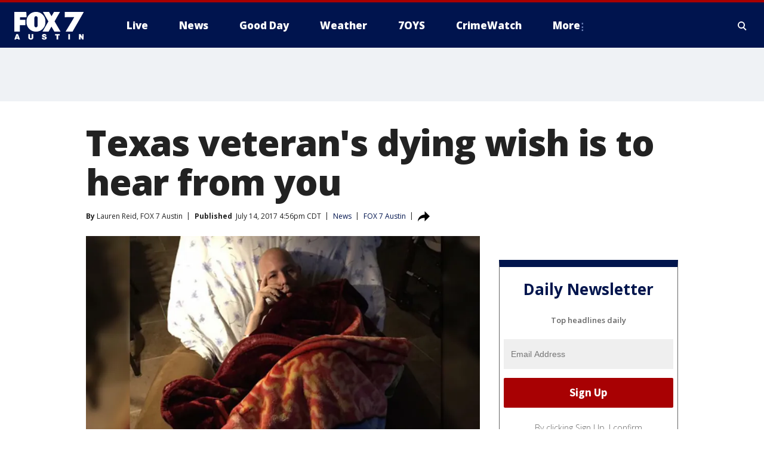

--- FILE ---
content_type: text/html; charset=utf-8
request_url: https://www.fox7austin.com/news/texas-veterans-dying-wish-is-to-hear-from-you
body_size: 37641
content:
<!doctype html>
<html data-n-head-ssr lang="en" data-n-head="lang">
  <head>
    <!-- Google Tag Manager -->
    <script>
    function loadGTMIfNotLocalOrPreview() {
      const host = window.location.host.toLowerCase();
      const excludedHosts = ["local", "preview", "stage-preview"];
      if (!excludedHosts.some(excludedHost => host.startsWith(excludedHost))) {
        (function(w,d,s,l,i){w[l]=w[l]||[];w[l].push({'gtm.start':
        new Date().getTime(),event:'gtm.js'});var f=d.getElementsByTagName(s)[0],
        j=d.createElement(s),dl=l!='dataLayer'?'&l='+l:'';j.async=true;j.src=
        'https://www.googletagmanager.com/gtm.js?id='+i+dl;f.parentNode.insertBefore(j,f);
        })(window,document,'script','dataLayer','GTM-TMF4BDJ');
      }
    }
    loadGTMIfNotLocalOrPreview();
    </script>
    <!-- End Google Tag Manager -->
    <title data-n-head="true">Texas veteran&#x27;s dying wish is to hear from you | FOX 7 Austin</title><meta data-n-head="true" http-equiv="X-UA-Compatible" content="IE=edge,chrome=1"><meta data-n-head="true" name="viewport" content="width=device-width, minimum-scale=1.0, initial-scale=1.0"><meta data-n-head="true" charset="UTF-8"><meta data-n-head="true" name="format-detection" content="telephone=no"><meta data-n-head="true" name="msapplication-square70x70logo" content="//static.foxtv.com/static/orion/img/ktbc/favicons/mstile-70x70.png"><meta data-n-head="true" name="msapplication-square150x150logo" content="//static.foxtv.com/static/orion/img/ktbc/favicons/mstile-150x150.png"><meta data-n-head="true" name="msapplication-wide310x150logo" content="//static.foxtv.com/static/orion/img/ktbc/favicons/mstile-310x150.png"><meta data-n-head="true" name="msapplication-square310x310logo" content="//static.foxtv.com/static/orion/img/ktbc/favicons/mstile-310x310.png"><meta data-n-head="true" data-hid="description" name="description" content="An Army veteran on hospice in Texas has a dying request and all it requires is a telephone."><meta data-n-head="true" data-hid="fb:app_id" property="fb:app_id" content="678036835682522"><meta data-n-head="true" data-hid="prism.stationId" name="prism.stationId" content="KTBC_FOX7"><meta data-n-head="true" data-hid="prism.stationCallSign" name="prism.stationCallSign" content="ktbc"><meta data-n-head="true" data-hid="prism.channel" name="prism.channel" content="fts"><meta data-n-head="true" data-hid="prism.section" name="prism.section" content="news"><meta data-n-head="true" data-hid="prism.subsection1" name="prism.subsection1" content=""><meta data-n-head="true" data-hid="prism.subsection2" name="prism.subsection2" content=""><meta data-n-head="true" data-hid="prism.subsection3" name="prism.subsection3" content=""><meta data-n-head="true" data-hid="prism.subsection4" name="prism.subsection4" content=""><meta data-n-head="true" data-hid="prism.aggregationType" name="prism.aggregationType" content="subsection"><meta data-n-head="true" data-hid="prism.genre" name="prism.genre" content=""><meta data-n-head="true" data-hid="pagetype" name="pagetype" content="article" scheme="dcterms.DCMIType"><meta data-n-head="true" data-hid="strikepagetype" name="strikepagetype" content="article" scheme="dcterms.DCMIType"><meta data-n-head="true" data-hid="content-creator" name="content-creator" content="tiger"><meta data-n-head="true" data-hid="dc.creator" name="dc.creator" scheme="dcterms.creator" content=""><meta data-n-head="true" data-hid="dc.title" name="dc.title" content="Texas veteran&#x27;s dying wish is to hear from you" lang="en"><meta data-n-head="true" data-hid="dc.subject" name="dc.subject" content=""><meta data-n-head="true" data-hid="dcterms.abstract" name="dcterms.abstract" content="An Army veteran on hospice in Texas has a dying request and all it requires is a telephone."><meta data-n-head="true" data-hid="dc.type" name="dc.type" scheme="dcterms.DCMIType" content="Text.Article"><meta data-n-head="true" data-hid="dc.description" name="dc.description" content="An Army veteran on hospice in Texas has a dying request and all it requires is a telephone."><meta data-n-head="true" data-hid="dc.language" name="dc.language" scheme="dcterms.RFC4646" content="en-US"><meta data-n-head="true" data-hid="dc.publisher" name="dc.publisher" content="FOX 7 Austin"><meta data-n-head="true" data-hid="dc.format" name="dc.format" scheme="dcterms.URI" content="text/html"><meta data-n-head="true" data-hid="dc.identifier" name="dc.identifier" scheme="dcterms.URI" content="urn:uri:base64:0ba451de-a030-513f-b28f-0b562373e470"><meta data-n-head="true" data-hid="dc.source" name="dc.source" content="FOX 7 Austin"><meta data-n-head="true" data-hid="dc.date" name="dc.date" content="2017-07-14"><meta data-n-head="true" data-hid="dcterms.created" name="dcterms.created" scheme="dcterms.ISO8601" content="2017-07-14T17:56:56-04:00"><meta data-n-head="true" data-hid="dcterms.modified" name="dcterms.modified" scheme="dcterms.ISO8601" content="2019-08-28T14:41:19-04:00"><meta data-n-head="true" data-hid="og:title" property="og:title" content="Texas veteran&#x27;s dying wish is to hear from you"><meta data-n-head="true" data-hid="og:description" property="og:description" content="An Army veteran on hospice in Texas has a dying request and all it requires is a telephone."><meta data-n-head="true" data-hid="og:type" property="og:type" content="article"><meta data-n-head="true" data-hid="og:image" property="og:image" content="https://images.foxtv.com/static.fox7austin.com/www.fox7austin.com/content/uploads/2019/08/1200/630/Lee20Hernandez_1500069135166_3794540_ver1.0_640_360.jpg?ve=1&amp;tl=1"><meta data-n-head="true" data-hid="og:image:width" property="og:image:width" content="1280"><meta data-n-head="true" data-hid="og:image:height" property="og:image:height" content="720"><meta data-n-head="true" data-hid="og:url" property="og:url" content="https://www.fox7austin.com/news/texas-veterans-dying-wish-is-to-hear-from-you"><meta data-n-head="true" data-hid="og:site_name" property="og:site_name" content="FOX 7 Austin"><meta data-n-head="true" data-hid="og:locale" property="og:locale" content="en_US"><meta data-n-head="true" data-hid="robots" name="robots" content="index, follow, max-image-preview:large, max-video-preview:-1"><meta data-n-head="true" data-hid="fox.app_version" name="fox.app_version" content="v77"><meta data-n-head="true" data-hid="fox.fix_version" name="fox.fix_version" content="10.2.0"><meta data-n-head="true" data-hid="fox.app_build" name="fox.app_build" content="no build version"><meta data-n-head="true" name="twitter:card" content="summary_large_image"><meta data-n-head="true" name="twitter:site" content="@fox7austin"><meta data-n-head="true" name="twitter:site:id" content="@fox7austin"><meta data-n-head="true" name="twitter:title" content="Texas veteran&#x27;s dying wish is to hear from you"><meta data-n-head="true" name="twitter:description" content="An Army veteran on hospice in Texas has a dying request and all it requires is a telephone."><meta data-n-head="true" name="twitter:image" content="https://images.foxtv.com/static.fox7austin.com/www.fox7austin.com/content/uploads/2019/08/1280/720/Lee20Hernandez_1500069135166_3794540_ver1.0_640_360.jpg?ve=1&amp;tl=1"><meta data-n-head="true" name="twitter:url" content="https://www.fox7austin.com/news/texas-veterans-dying-wish-is-to-hear-from-you"><meta data-n-head="true" name="twitter:creator" content="@fox7austin"><meta data-n-head="true" name="twitter:creator:id" content="@fox7austin"><meta data-n-head="true" name="fox.name" content="Post Landing"><meta data-n-head="true" name="fox.category" content="news"><meta data-n-head="true" name="fox.page_content_category" content="news"><meta data-n-head="true" name="fox.page_name" content="ktbc:web:post:article:Texas veteran&#x27;s dying wish is to hear from you | FOX 7 Austin"><meta data-n-head="true" name="fox.page_content_level_1" content="ktbc:web:post"><meta data-n-head="true" name="fox.page_content_level_2" content="ktbc:web:post:article"><meta data-n-head="true" name="fox.page_content_level_3" content="ktbc:web:post:article:Texas veteran&#x27;s dying wish is to hear from you | FOX 7 Austin"><meta data-n-head="true" name="fox.page_content_level_4" content="ktbc:web:post:article:Texas veteran&#x27;s dying wish is to hear from you | FOX 7 Austin"><meta data-n-head="true" name="fox.page_type" content="post-article"><meta data-n-head="true" name="fox.page_content_distributor" content="owned"><meta data-n-head="true" name="fox.page_content_type_of_story" content="Migrated"><meta data-n-head="true" name="fox.author" content=""><meta data-n-head="true" name="fox.page_content_author" content=""><meta data-n-head="true" name="fox.page_content_author_secondary" content="Lauren Reid, FOX 7 Austin"><meta data-n-head="true" name="fox.page_content_version" content="1.0.0"><meta data-n-head="true" name="fox.publisher" content="FOX 7 Austin"><meta data-n-head="true" name="fox.page_content_id" content="0ba451de-a030-513f-b28f-0b562373e470"><meta data-n-head="true" name="fox.page_content_station_originator" content="ktbc"><meta data-n-head="true" name="fox.url" content="https://www.fox7austin.com/news/texas-veterans-dying-wish-is-to-hear-from-you"><meta data-n-head="true" name="fox.page_canonical_url" content="https://www.fox7austin.com/news/texas-veterans-dying-wish-is-to-hear-from-you"><meta data-n-head="true" name="smartbanner:enabled-platforms" content="none"><meta data-n-head="true" property="fb:app_id" content="678036835682522"><meta data-n-head="true" property="article:opinion" content="false"><meta data-n-head="true" name="keywords" content="News"><meta data-n-head="true" name="classification" content="/FTS/News"><meta data-n-head="true" name="classification-isa" content="news"><meta data-n-head="true" name="fox.page_content_tags" content="/FTS/News"><link data-n-head="true" rel="preconnect" href="https://prod.player.fox.digitalvideoplatform.com" crossorigin="anonymous"><link data-n-head="true" rel="dns-prefetch" href="https://prod.player.fox.digitalvideoplatform.com"><link data-n-head="true" rel="stylesheet" href="https://statics.foxsports.com/static/orion/style/css/scorestrip-external.css"><link data-n-head="true" rel="icon" type="image/x-icon" href="/favicons/ktbc/favicon.ico"><link data-n-head="true" rel="stylesheet" href="https://fonts.googleapis.com/css?family=Open+Sans:300,400,400i,600,600i,700,700i,800,800i&amp;display=swap"><link data-n-head="true" rel="stylesheet" href="https://fonts.googleapis.com/css2?family=Rubik:wght@700&amp;display=swap"><link data-n-head="true" rel="schema.dcterms" href="//purl.org/dc/terms/"><link data-n-head="true" rel="schema.prism" href="//prismstandard.org/namespaces/basic/2.1/"><link data-n-head="true" rel="schema.iptc" href="//iptc.org/std/nar/2006-10-01/"><link data-n-head="true" rel="shortcut icon" href="//static.foxtv.com/static/orion/img/ktbc/favicons/favicon.ico" type="image/x-icon"><link data-n-head="true" rel="apple-touch-icon" sizes="57x57" href="//static.foxtv.com/static/orion/img/ktbc/favicons/apple-touch-icon-57x57.png"><link data-n-head="true" rel="apple-touch-icon" sizes="60x60" href="//static.foxtv.com/static/orion/img/ktbc/favicons/apple-touch-icon-60x60.png"><link data-n-head="true" rel="apple-touch-icon" sizes="72x72" href="//static.foxtv.com/static/orion/img/ktbc/favicons/apple-touch-icon-72x72.png"><link data-n-head="true" rel="apple-touch-icon" sizes="76x76" href="//static.foxtv.com/static/orion/img/ktbc/favicons/apple-touch-icon-76x76.png"><link data-n-head="true" rel="apple-touch-icon" sizes="114x114" href="//static.foxtv.com/static/orion/img/ktbc/favicons/apple-touch-icon-114x114.png"><link data-n-head="true" rel="apple-touch-icon" sizes="120x120" href="//static.foxtv.com/static/orion/img/ktbc/favicons/apple-touch-icon-120x120.png"><link data-n-head="true" rel="apple-touch-icon" sizes="144x144" href="//static.foxtv.com/static/orion/img/ktbc/favicons/apple-touch-icon-144x144.png"><link data-n-head="true" rel="apple-touch-icon" sizes="152x152" href="//static.foxtv.com/static/orion/img/ktbc/favicons/apple-touch-icon-152x152.png"><link data-n-head="true" rel="apple-touch-icon" sizes="180x180" href="//static.foxtv.com/static/orion/img/ktbc/favicons/apple-touch-icon-180x180.png"><link data-n-head="true" rel="icon" type="image/png" href="//static.foxtv.com/static/orion/img/ktbc/favicons/favicon-16x16.png" sizes="16x16"><link data-n-head="true" rel="icon" type="image/png" href="//static.foxtv.com/static/orion/img/ktbc/favicons/favicon-32x32.png" sizes="32x32"><link data-n-head="true" rel="icon" type="image/png" href="//static.foxtv.com/static/orion/img/ktbc/favicons/favicon-96x96.png" sizes="96x96"><link data-n-head="true" rel="icon" type="image/png" href="//static.foxtv.com/static/orion/img/ktbc/favicons/android-chrome-192x192.png" sizes="192x192"><link data-n-head="true" href="https://fonts.gstatic.com" rel="preconnect" crossorigin="true"><link data-n-head="true" href="https://fonts.googleapis.com" rel="preconnect" crossorigin="true"><link data-n-head="true" rel="stylesheet" href="https://fonts.googleapis.com/css?family=Source+Sans+Pro:200,300,400,600,400italic,700,700italic,300,300italic,600italic/"><link data-n-head="true" rel="preconnect" href="https://cdn.segment.com/"><link data-n-head="true" rel="preconnect" href="https://widgets.media.weather.com/"><link data-n-head="true" rel="preconnect" href="https://elections.ap.org/"><link data-n-head="true" rel="preconnect" href="https://www.google-analytics.com/"><link data-n-head="true" rel="preconnect" href="http://static.chartbeat.com/"><link data-n-head="true" rel="preconnect" href="https://sb.scorecardresearch.com/"><link data-n-head="true" rel="preconnect" href="http://www.googletagmanager.com/"><link data-n-head="true" rel="preconnect" href="https://cdn.optimizely.com/"><link data-n-head="true" rel="preconnect" href="https://cdn.segment.com/"><link data-n-head="true" rel="preconnect" href="https://connect.facebook.net/"><link data-n-head="true" rel="preconnect" href="https://prod.player.fox.digitalvideoplatform.com/"><link data-n-head="true" rel="preload" as="script" href="https://prod.player.fox.digitalvideoplatform.com/wpf/v3/3.2.59/wpf_player.js"><link data-n-head="true" rel="prefetch" as="script" href="https://prod.player.fox.digitalvideoplatform.com/wpf/v3/3.2.59/lib/wpf_bitmovin_yospace_player.js"><link data-n-head="true" rel="prefetch" as="script" href="https://prod.player.fox.digitalvideoplatform.com/wpf/v3/3.2.59/lib/wpf_conviva_reporter.js"><link data-n-head="true" rel="prefetch" as="script" href="https://prod.player.fox.digitalvideoplatform.com/wpf/v3/3.2.59/lib/wpf_mux_reporter.js"><link data-n-head="true" rel="prefetch" as="script" href="https://prod.player.fox.digitalvideoplatform.com/wpf/v3/3.2.59/lib/wpf_adobeheartbeat_reporter.js"><link data-n-head="true" rel="prefetch" as="script" href="https://prod.player.fox.digitalvideoplatform.com/wpf/v3/3.2.59/lib/wpf_comscore_reporter.js"><link data-n-head="true" rel="prefetch" as="script" href="https://prod.player.fox.digitalvideoplatform.com/wpf/v3/3.2.59/lib/wpf_controls.js"><link data-n-head="true" rel="canonical" href="https://www.fox7austin.com/news/texas-veterans-dying-wish-is-to-hear-from-you"><link data-n-head="true" rel="alternate" type="application/rss+xml" title="News" href="https://www.fox7austin.com/rss.xml?category=news"><link data-n-head="true" rel="alternate" type="application/rss+xml" title="News" href="https://www.fox7austin.com/rss.xml?tag=news"><link data-n-head="true" rel="shorturl" href=""><link data-n-head="true" rel="image_src" href="https://images.foxtv.com/static.fox7austin.com/www.fox7austin.com/content/uploads/2019/08/1280/720/Lee20Hernandez_1500069135166_3794540_ver1.0_640_360.jpg?ve=1&amp;tl=1"><link data-n-head="true" rel="amphtml" href="https://www.fox7austin.com/news/texas-veterans-dying-wish-is-to-hear-from-you.amp"><link data-n-head="true" rel="alternate" title="FOX 7 Austin - News" type="application/rss+xml" href="https://www.fox7austin.com/rss/category/news"><link data-n-head="true" rel="alternate" title="FOX 7 Austin - Local News" type="application/rss+xml" href="https://www.fox7austin.com/rss/category/local-news"><link data-n-head="true" rel="alternate" title="FOX 7 Austin - Traffic" type="application/rss+xml" href="https://www.fox7austin.com/rss/category/traffic"><link data-n-head="true" rel="alternate" title="FOX 7 Austin - Tag Us Tx" type="application/rss+xml" href="https://www.fox7austin.com/rss/tags/us,tx"><link data-n-head="true" rel="alternate" title="FOX 7 Austin - Tag Politics" type="application/rss+xml" href="https://www.fox7austin.com/rss/tags/politics"><link data-n-head="true" rel="alternate" title="FOX 7 Austin - Tag Crime Publicsafety" type="application/rss+xml" href="https://www.fox7austin.com/rss/tags/crime-publicsafety,"><link data-n-head="true" rel="alternate" title="FOX 7 Austin - Shows Good Day" type="application/rss+xml" href="https://www.fox7austin.com/rss/category/shows,good-day"><link data-n-head="true" rel="alternate" title="FOX 7 Austin - Birthday" type="application/rss+xml" href="https://www.fox7austin.com/rss/category/birthday"><link data-n-head="true" rel="alternate" title="FOX 7 Austin - Tag Series Keeping Score" type="application/rss+xml" href="https://www.fox7austin.com/rss/tags/series,keeping-score"><link data-n-head="true" rel="alternate" title="FOX 7 Austin - Tag Series Cooking With Fox 7" type="application/rss+xml" href="https://www.fox7austin.com/rss/tags/series,cooking-with-fox-7"><link data-n-head="true" rel="alternate" title="FOX 7 Austin - Tag Series Live Music" type="application/rss+xml" href="https://www.fox7austin.com/rss/tags/series,live-music"><link data-n-head="true" rel="alternate" title="FOX 7 Austin - Tag Series Pets Page" type="application/rss+xml" href="https://www.fox7austin.com/rss/tags/series,pets-page"><link data-n-head="true" rel="alternate" title="FOX 7 Austin - Contests" type="application/rss+xml" href="https://www.fox7austin.com/rss/category/contests"><link data-n-head="true" rel="alternate" title="FOX 7 Austin - Fox Local" type="application/rss+xml" href="https://www.fox7austin.com/rss/category/fox-local"><link data-n-head="true" rel="alternate" title="FOX 7 Austin - Tag Series Tierras Texas" type="application/rss+xml" href="https://www.fox7austin.com/rss/tags/series,tierras-texas"><link data-n-head="true" rel="alternate" title="FOX 7 Austin - Tag Series Fox 7 Espanol" type="application/rss+xml" href="https://www.fox7austin.com/rss/tags/series,fox-7-espanol"><link data-n-head="true" rel="alternate" title="FOX 7 Austin - Tag Series Sports Office" type="application/rss+xml" href="https://www.fox7austin.com/rss/tags/series,sports-office"><link data-n-head="true" rel="alternate" title="FOX 7 Austin - Tag Series Fox Weather Austin" type="application/rss+xml" href="https://www.fox7austin.com/rss/tags/series,fox-weather-austin"><link data-n-head="true" rel="alternate" title="FOX 7 Austin - Tag Series Good Day Extra" type="application/rss+xml" href="https://www.fox7austin.com/rss/tags/series,good-day-extra"><link data-n-head="true" rel="alternate" title="FOX 7 Austin - Tag Series Good Day Music Take 2" type="application/rss+xml" href="https://www.fox7austin.com/rss/tags/series,good-day-music-take-2"><link data-n-head="true" rel="alternate" title="FOX 7 Austin - Tag Series The Backstage Experience" type="application/rss+xml" href="https://www.fox7austin.com/rss/tags/series,the-backstage-experience"><link data-n-head="true" rel="alternate" title="FOX 7 Austin - Tag Series The Texas News Show" type="application/rss+xml" href="https://www.fox7austin.com/rss/tags/series,the-texas-news-show"><link data-n-head="true" rel="alternate" title="FOX 7 Austin - Tag Series Fox 7 Discussions" type="application/rss+xml" href="https://www.fox7austin.com/rss/tags/series,fox-7-discussions"><link data-n-head="true" rel="alternate" title="FOX 7 Austin - Tag Series Crimewatch" type="application/rss+xml" href="https://www.fox7austin.com/rss/tags/series,crimewatch"><link data-n-head="true" rel="alternate" title="FOX 7 Austin - Tag Series 7 On Your Side" type="application/rss+xml" href="https://www.fox7austin.com/rss/tags/series,7-on-your-side"><link data-n-head="true" rel="alternate" title="FOX 7 Austin - Tag Series Fox 7 Focus" type="application/rss+xml" href="https://www.fox7austin.com/rss/tags/series,fox-7-focus"><link data-n-head="true" rel="alternate" title="FOX 7 Austin - Tag Series The Issue Is" type="application/rss+xml" href="https://www.fox7austin.com/rss/tags/series,the-issue-is"><link data-n-head="true" rel="alternate" title="FOX 7 Austin - Tag Series Care Force" type="application/rss+xml" href="https://www.fox7austin.com/rss/tags/series,care-force"><link data-n-head="true" rel="alternate" title="FOX 7 Austin - Tag Series Missing In Texas" type="application/rss+xml" href="https://www.fox7austin.com/rss/tags/series,missing-in-texas"><link data-n-head="true" rel="alternate" title="FOX 7 Austin - Tag Series Atxtra" type="application/rss+xml" href="https://www.fox7austin.com/rss/tags/series,atxtra"><link data-n-head="true" rel="alternate" title="FOX 7 Austin - About Us" type="application/rss+xml" href="https://www.fox7austin.com/rss/category/about-us"><link data-n-head="true" rel="alternate" title="FOX 7 Austin - Whats On Fox" type="application/rss+xml" href="https://www.fox7austin.com/rss/category/whats-on-fox"><link data-n-head="true" rel="alternate" title="FOX 7 Austin - Contact Us" type="application/rss+xml" href="https://www.fox7austin.com/rss/category/contact-us"><link data-n-head="true" rel="alternate" title="FOX 7 Austin - Team" type="application/rss+xml" href="https://www.fox7austin.com/rss/category/team"><link data-n-head="true" rel="alternate" title="FOX 7 Austin - Work For Us" type="application/rss+xml" href="https://www.fox7austin.com/rss/category/work-for-us"><link data-n-head="true" rel="alternate" title="FOX 7 Austin - Internships" type="application/rss+xml" href="https://www.fox7austin.com/rss/category/internships"><link data-n-head="true" rel="alternate" title="FOX 7 Austin - Closed Captions" type="application/rss+xml" href="https://www.fox7austin.com/rss/category/closed-captions"><link data-n-head="true" rel="alternate" title="FOX 7 Austin - Public File Inquiries" type="application/rss+xml" href="https://www.fox7austin.com/rss/category/public-file-inquiries"><link data-n-head="true" rel="alternate" title="FOX 7 Austin - Fcc Applications" type="application/rss+xml" href="https://www.fox7austin.com/rss/category/fcc-applications"><link data-n-head="true" rel="alternate" title="FOX 7 Austin - Antenna" type="application/rss+xml" href="https://www.fox7austin.com/rss/category/antenna"><link data-n-head="true" rel="alternate" title="FOX 7 Austin - Weather" type="application/rss+xml" href="https://www.fox7austin.com/rss/category/weather"><link data-n-head="true" rel="alternate" title="FOX 7 Austin - Pawcast" type="application/rss+xml" href="https://www.fox7austin.com/rss/category/pawcast"><link data-n-head="true" rel="alternate" title="FOX 7 Austin - Apps" type="application/rss+xml" href="https://www.fox7austin.com/rss/category/apps"><link data-n-head="true" rel="alternate" title="FOX 7 Austin - Fox 7 Web Cams" type="application/rss+xml" href="https://www.fox7austin.com/rss/category/fox-7-web-cams"><link data-n-head="true" rel="alternate" title="FOX 7 Austin - Tag Series Did You Know" type="application/rss+xml" href="https://www.fox7austin.com/rss/tags/series,did-you-know"><link data-n-head="true" rel="alternate" title="FOX 7 Austin - Sports" type="application/rss+xml" href="https://www.fox7austin.com/rss/category/sports"><link data-n-head="true" rel="alternate" title="FOX 7 Austin - Tag High School" type="application/rss+xml" href="https://www.fox7austin.com/rss/tags/high-school"><link data-n-head="true" rel="alternate" title="FOX 7 Austin - Tag Ncaa Football Longhorns" type="application/rss+xml" href="https://www.fox7austin.com/rss/tags/ncaa-football,longhorns"><link data-n-head="true" rel="alternate" title="FOX 7 Austin - Tag Mls Austin Fc" type="application/rss+xml" href="https://www.fox7austin.com/rss/tags/mls,austin-fc"><link data-n-head="true" rel="alternate" title="FOX 7 Austin - Tag Mlb" type="application/rss+xml" href="https://www.fox7austin.com/rss/tags/mlb"><link data-n-head="true" rel="alternate" title="FOX 7 Austin - Tag Nascar" type="application/rss+xml" href="https://www.fox7austin.com/rss/tags/nascar"><link data-n-head="true" rel="alternate" title="FOX 7 Austin - Tag Ncaa Basketball Texas Basketball" type="application/rss+xml" href="https://www.fox7austin.com/rss/tags/ncaa-basketball,texas-basketball"><link data-n-head="true" rel="alternate" title="FOX 7 Austin - Live" type="application/rss+xml" href="https://www.fox7austin.com/rss/category/live"><link data-n-head="true" rel="alternate" title="FOX 7 Austin - Discover the latest breaking news." type="application/rss+xml" href="https://www.fox7austin.com/latest.xml"><link data-n-head="true" rel="stylesheet" href="//static.foxtv.com/static/orion/css/default/article.rs.css"><link data-n-head="true" rel="stylesheet" href="/css/print.css" media="print"><script data-n-head="true" type="text/javascript" data-hid="pal-script" src="//imasdk.googleapis.com/pal/sdkloader/pal.js"></script><script data-n-head="true" type="text/javascript" src="https://statics.foxsports.com/static/orion/scorestrip.js" async="false" defer="true"></script><script data-n-head="true" type="text/javascript">
        (function (h,o,u,n,d) {
          h=h[d]=h[d]||{q:[],onReady:function(c){h.q.push(c)}}
          d=o.createElement(u);d.async=1;d.src=n
          n=o.getElementsByTagName(u)[0];n.parentNode.insertBefore(d,n)
        })(window,document,'script','https://www.datadoghq-browser-agent.com/datadog-rum-v4.js','DD_RUM')
        DD_RUM.onReady(function() {
          DD_RUM.init({
            clientToken: 'pub6d08621e10189e2259b02648fb0f12e4',
            applicationId: 'f7e50afb-e642-42a0-9619-b32a46fc1075',
            site: 'datadoghq.com',
            service: 'www.fox7austin.com',
            env: 'prod',
            // Specify a version number to identify the deployed version of your application in Datadog
            version: '1.0.0',
            sampleRate: 20,
            sessionReplaySampleRate: 0,
            trackInteractions: true,
            trackResources: true,
            trackLongTasks: true,
            defaultPrivacyLevel: 'mask-user-input',
          });
          // DD_RUM.startSessionReplayRecording();
        })</script><script data-n-head="true" type="text/javascript" src="https://foxkit.fox.com/sdk/profile/v2.15.0/profile.js" async="false" defer="true"></script><script data-n-head="true" src="https://js.appboycdn.com/web-sdk/5.6/braze.min.js" async="true" defer="true"></script><script data-n-head="true" src="https://c.amazon-adsystem.com/aax2/apstag.js" async="true" defer="true"></script><script data-n-head="true" src="https://www.googletagmanager.com/gtag/js?id=UA-34993124-1" async="true"></script><script data-n-head="true" type="text/javascript">// 86acbd31cd7c09cf30acb66d2fbedc91daa48b86:1701192378.52852
!function(n,r,e,t,c){var i,o="Promise"in n,u={then:function(){return u},catch:function(n){
return n(new Error("Airship SDK Error: Unsupported browser")),u}},s=o?new Promise((function(n,r){i=function(e,t){e?r(e):n(t)}})):u
;s._async_setup=function(n){if(o)try{i(null,n(c))}catch(n){i(n)}},n[t]=s;var a=r.createElement("script");a.src=e,a.async=!0,a.id="_uasdk",
a.rel=t,r.head.appendChild(a)}(window,document,'https://aswpsdkus.com/notify/v1/ua-sdk.min.js',
  'UA', {
    vapidPublicKey: 'BAhBsT11zl43fcsTIlrD8FJOh6qqbu_vOWwj7b1_ZPPGW5vBCUwA_ZrDrSRe1GupKlb79btDYSnxroQ1vuaz3fg=',
    websitePushId: 'web.ktbc.prod',
    appKey: 'upCaAD7uRFa9jrarljB2Cg',
    token: 'MTp1cENhQUQ3dVJGYTlqcmFybGpCMkNnOlhiTzhUSi05Qk9XcW5CbkRsSXVtal9aWVZwQng3YWhCTDBtOXZVOGJfNWM'
  });
</script><script data-n-head="true" type="text/javascript">UA.then(sdk => {
        sdk.plugins.load('html-prompt', 'https://aswpsdkus.com/notify/v1/ua-html-prompt.min.js', {
          appearDelay: 5000,
          disappearDelay: 2000000000000000000000000,
          askAgainDelay: 0,
          stylesheet: './css/airship.css',
          auto: false,
          type: 'alert',
          position: 'top',
          i18n: {
            en: {
              title: 'Stay Informed',
              message: 'Receive alerts to the biggest stories worth your time',
              accept: 'Allow',
              deny: 'No Thanks'
            }
          },
          logo: '/favicons/ktbc/favicon.ico'
        }).then(plugin => {
          const auditSession = () => {
            const airshipPageViews = parseInt(window.sessionStorage.getItem('currentAirShipPageViews'), 10)
            if (airshipPageViews > 1) {
              plugin.prompt();
              console.info('Airship: prompt called')
              clearInterval(auditInterval);
              window.sessionStorage.setItem('currentAirShipPageViews', 0)
            }
          }
          const auditInterval = setInterval(auditSession, 2000);
        })
      })</script><script data-n-head="true" src="/taboola/taboola.js" type="text/javascript" async="true" defer="true"></script><script data-n-head="true" src="https://scripts.webcontentassessor.com/scripts/11c5d288032fb0e00de738475c191d28530e25f490e79cb3b158eb6df96246e9"></script><script data-n-head="true" src="//static.foxtv.com/static/orion/scripts/core/ag.core.js"></script><script data-n-head="true" src="//static.foxtv.com/static/isa/core.js"></script><script data-n-head="true" src="//static.foxtv.com/static/orion/scripts/station/default/loader.js"></script><script data-n-head="true" src="https://widgets.media.weather.com/wxwidget.loader.js?cid=996314550" defer=""></script><script data-n-head="true" src="https://prod.player.fox.digitalvideoplatform.com/wpf/v3/3.2.59/wpf_player.js" defer="" data-hid="fox-player-main-script"></script><script data-n-head="true" src="//static.foxtv.com/static/leap/loader.js"></script><script data-n-head="true" >(function () {
        var _sf_async_config = window._sf_async_config = (window._sf_async_config || {})
        _sf_async_config.uid = 65824
        _sf_async_config.domain = 'fox7austin.com'
        _sf_async_config.flickerControl = false
        _sf_async_config.useCanonical = true

        // Function to set ISA-dependent values with proper error handling
        function setISAValues() {
          if (window.FTS && window.FTS.ISA && window.FTS.ISA._meta) {
            try {
              _sf_async_config.sections = window.FTS.ISA._meta.section || ''
              _sf_async_config.authors = window.FTS.ISA._meta.fox['fox.page_content_author'] ||
                                       window.FTS.ISA._meta.fox['fox.page_content_author_secondary'] ||
                                       window.FTS.ISA._meta.raw.publisher || ''
            } catch (e) {
              console.warn('FTS.ISA values not available yet:', e)
              _sf_async_config.sections = ''
              _sf_async_config.authors = ''
            }
          } else {
            // Set default values if ISA is not available
            _sf_async_config.sections = ''
            _sf_async_config.authors = ''

            // Retry after a short delay if ISA is not loaded yet
            setTimeout(setISAValues, 100)
          }
        }

        // Set ISA values initially
        setISAValues()

        _sf_async_config.useCanonicalDomain = true
        function loadChartbeat() {
          var e = document.createElement('script');
            var n = document.getElementsByTagName('script')[0];
            e.type = 'text/javascript';
            e.async = true;
            e.src = '//static.chartbeat.com/js/chartbeat.js';
            n.parentNode.insertBefore(e, n);
        }
        loadChartbeat();
        })()</script><script data-n-head="true" src="//static.chartbeat.com/js/chartbeat_mab.js"></script><script data-n-head="true" src="//static.chartbeat.com/js/chartbeat.js"></script><script data-n-head="true" src="https://interactives.ap.org/election-results/assets/microsite/resizeClient.js" defer=""></script><script data-n-head="true" data-hid="strike-loader" src="https://strike.fox.com/static/fts/display/loader.js" type="text/javascript"></script><script data-n-head="true" >
          (function() {
              window.foxstrike = window.foxstrike || {};
              window.foxstrike.cmd = window.foxstrike.cmd || [];
          })()
        </script><script data-n-head="true" type="application/ld+json">{"@context":"http://schema.org","@type":"NewsArticle","mainEntityOfPage":"https://www.fox7austin.com/news/texas-veterans-dying-wish-is-to-hear-from-you","headline":"Texas veteran's dying wish is to hear from you","articleBody":"An Army veteran on hospice in Texas has a dying request and all it requires is a telephone.&#xA0;The man who served his country is asking for strangers to text him. All he wants is to talk to people.&#xA0;According to the <a href=\"http://www.azcentral.com/story/news/local/arizona/2017/07/13/z-terminally-ill-army-veteran-lee-hernandez-final-wish-text-messages-calls/475491001/\" target=\"_blank\">Arizona Republic</a>, 47-year-old Lee Hernandez is under hospice care in his home in New Braunfels, Texas. A friend of Hernandez posted his dying wish on a veterans forum on Tuesday, July 11, 2017.&#xA0;According to a Facebook post in the <a href=\"https://www.facebook.com/groups/246559808879894/?ref=group_header\" target=\"_blank\">Arizona Veterans Forum</a>, Hernandez asked his wife to keep his phone close &apos;incase someone calls&apos;. After some time Hernandez commented to his wife &quot;no one wants to talk to me.&quot;A friend of the family shared a picture of Hernandez on social media asking anyone who has five minutes to spare to use that time to brighten Hernandez&apos;s day with a text message. The Facebook post has inspired many to reach out to Hernandez and let him know that they are thinking about him.&#xA0;Hernandez has lost his vision but his wife reads the text messages out loud to him.&#xA0;If you would like to do your small part to make a world of difference for this man, send Lee Hernandez and his wife a text message at 210-632-6778.&#xA0;","datePublished":"2017-07-14T17:56:56-04:00","dateModified":"2017-07-14T17:56:56-04:00","description":"An Army veteran on hospice in Texas has a dying request and all it requires is a telephone.","author":{"@type":"Person","name":"FOX 7 Austin"},"publisher":{"@type":"NewsMediaOrganization","name":"FOX 7 Austin","alternateName":"KTBC, FOX 7","url":"https://www.fox7austin.com/","sameAs":["https://www.facebook.com/FOX7Austin/","https://twitter.com/fox7austin","https://www.instagram.com/fox7austin/","https://www.youtube.com/@FOX7Austin/","https://en.wikipedia.org/wiki/KTBC_(TV)","",""],"foundingDate":"1952-11-27","logo":{"@type":"ImageObject","url":"https://static.foxtv.com/static/orion/img/ktbc/favicons/favicon-96x96.png","width":"96","height":"96"},"contactPoint":[{"@type":"ContactPoint","telephone":"+1-512-476-7777","contactType":"news desk"}],"address":{"@type":"PostalAddress","addressLocality":"Austin","addressRegion":"Texas","postalCode":"78701","streetAddress":"119 East 10th Street","addressCountry":{"@type":"Country","name":"US"}}},"image":{"@type":"ImageObject","url":"https://static.fox7austin.com/www.fox7austin.com/content/uploads/2019/08/Lee20Hernandez_1500069135166_3794540_ver1.0_640_360.jpg","width":"1280","height":"720"},"url":"https://www.fox7austin.com/news/texas-veterans-dying-wish-is-to-hear-from-you","isAccessibleForFree":true,"keywords":"news"}</script><link rel="preload" href="/_wzln/3b5264caf72353941f62.js" as="script"><link rel="preload" href="/_wzln/376f0263662b8ef9a7f8.js" as="script"><link rel="preload" href="/_wzln/6b27e2b92eb7e58c1613.js" as="script"><link rel="preload" href="/_wzln/e84a30f1b99c2de402d4.js" as="script"><link rel="preload" href="/_wzln/abf0587d3a36db40e2c7.js" as="script"><link rel="preload" href="/_wzln/d4d775f192811ab46927.js" as="script"><link rel="preload" href="/_wzln/2e4b6f2069ef029ea098.js" as="script"><link rel="preload" href="/_wzln/2aff162d6d0f3b59db4e.js" as="script"><link rel="preload" href="/_wzln/bcdcb4a8ec995eeede53.js" as="script"><style data-vue-ssr-id="3d723bd8:0 153764a8:0 4783c553:0 01f125af:0 7e965aea:0 fe2c1b5a:0 c789a71e:0 2151d74a:0 5fac22c6:0 4f269fee:0 c23b5e74:0 403377d7:0 7cd52d1a:0 dfdcd1d2:0 4a3d6b7a:0 2261a2ff:0 42dc6fe6:0 3c367053:0 78666813:0 5c0b7ab5:0 c061adc6:0 d9a0143c:0">.v-select{position:relative;font-family:inherit}.v-select,.v-select *{box-sizing:border-box}@keyframes vSelectSpinner{0%{transform:rotate(0deg)}to{transform:rotate(1turn)}}.vs__fade-enter-active,.vs__fade-leave-active{pointer-events:none;transition:opacity .15s cubic-bezier(1,.5,.8,1)}.vs__fade-enter,.vs__fade-leave-to{opacity:0}.vs--disabled .vs__clear,.vs--disabled .vs__dropdown-toggle,.vs--disabled .vs__open-indicator,.vs--disabled .vs__search,.vs--disabled .vs__selected{cursor:not-allowed;background-color:#f8f8f8}.v-select[dir=rtl] .vs__actions{padding:0 3px 0 6px}.v-select[dir=rtl] .vs__clear{margin-left:6px;margin-right:0}.v-select[dir=rtl] .vs__deselect{margin-left:0;margin-right:2px}.v-select[dir=rtl] .vs__dropdown-menu{text-align:right}.vs__dropdown-toggle{-webkit-appearance:none;-moz-appearance:none;appearance:none;display:flex;padding:0 0 4px;background:none;border:1px solid rgba(60,60,60,.26);border-radius:4px;white-space:normal}.vs__selected-options{display:flex;flex-basis:100%;flex-grow:1;flex-wrap:wrap;padding:0 2px;position:relative}.vs__actions{display:flex;align-items:center;padding:4px 6px 0 3px}.vs--searchable .vs__dropdown-toggle{cursor:text}.vs--unsearchable .vs__dropdown-toggle{cursor:pointer}.vs--open .vs__dropdown-toggle{border-bottom-color:transparent;border-bottom-left-radius:0;border-bottom-right-radius:0}.vs__open-indicator{fill:rgba(60,60,60,.5);transform:scale(1);transition:transform .15s cubic-bezier(1,-.115,.975,.855);transition-timing-function:cubic-bezier(1,-.115,.975,.855)}.vs--open .vs__open-indicator{transform:rotate(180deg) scale(1)}.vs--loading .vs__open-indicator{opacity:0}.vs__clear{fill:rgba(60,60,60,.5);padding:0;border:0;background-color:transparent;cursor:pointer;margin-right:8px}.vs__dropdown-menu{display:block;box-sizing:border-box;position:absolute;top:calc(100% - 1px);left:0;z-index:1000;padding:5px 0;margin:0;width:100%;max-height:350px;min-width:160px;overflow-y:auto;box-shadow:0 3px 6px 0 rgba(0,0,0,.15);border:1px solid rgba(60,60,60,.26);border-top-style:none;border-radius:0 0 4px 4px;text-align:left;list-style:none;background:#fff}.vs__no-options{text-align:center}.vs__dropdown-option{line-height:1.42857143;display:block;padding:3px 20px;clear:both;color:#333;white-space:nowrap;cursor:pointer}.vs__dropdown-option--highlight{background:#5897fb;color:#fff}.vs__dropdown-option--deselect{background:#fb5858;color:#fff}.vs__dropdown-option--disabled{background:inherit;color:rgba(60,60,60,.5);cursor:inherit}.vs__selected{display:flex;align-items:center;background-color:#f0f0f0;border:1px solid rgba(60,60,60,.26);border-radius:4px;color:#333;line-height:1.4;margin:4px 2px 0;padding:0 .25em;z-index:0}.vs__deselect{display:inline-flex;-webkit-appearance:none;-moz-appearance:none;appearance:none;margin-left:4px;padding:0;border:0;cursor:pointer;background:none;fill:rgba(60,60,60,.5);text-shadow:0 1px 0 #fff}.vs--single .vs__selected{background-color:transparent;border-color:transparent}.vs--single.vs--loading .vs__selected,.vs--single.vs--open .vs__selected{position:absolute;opacity:.4}.vs--single.vs--searching .vs__selected{display:none}.vs__search::-webkit-search-cancel-button{display:none}.vs__search::-ms-clear,.vs__search::-webkit-search-decoration,.vs__search::-webkit-search-results-button,.vs__search::-webkit-search-results-decoration{display:none}.vs__search,.vs__search:focus{-webkit-appearance:none;-moz-appearance:none;appearance:none;line-height:1.4;font-size:1em;border:1px solid transparent;border-left:none;outline:none;margin:4px 0 0;padding:0 7px;background:none;box-shadow:none;width:0;max-width:100%;flex-grow:1;z-index:1}.vs__search::-moz-placeholder{color:inherit}.vs__search::placeholder{color:inherit}.vs--unsearchable .vs__search{opacity:1}.vs--unsearchable:not(.vs--disabled) .vs__search{cursor:pointer}.vs--single.vs--searching:not(.vs--open):not(.vs--loading) .vs__search{opacity:.2}.vs__spinner{align-self:center;opacity:0;font-size:5px;text-indent:-9999em;overflow:hidden;border:.9em solid hsla(0,0%,39.2%,.1);border-left-color:rgba(60,60,60,.45);transform:translateZ(0);animation:vSelectSpinner 1.1s linear infinite;transition:opacity .1s}.vs__spinner,.vs__spinner:after{border-radius:50%;width:5em;height:5em}.vs--loading .vs__spinner{opacity:1}
.fts-scorestrip-wrap{width:100%}.fts-scorestrip-wrap .fts-scorestrip-container{padding:0 16px;max-width:1280px;margin:0 auto}@media screen and (min-width:1024px){.fts-scorestrip-wrap .fts-scorestrip-container{padding:15px 24px}}
.fts-scorestrip-wrap[data-v-75d386ae]{width:100%}.fts-scorestrip-wrap .fts-scorestrip-container[data-v-75d386ae]{padding:0 16px;max-width:1280px;margin:0 auto}@media screen and (min-width:1024px){.fts-scorestrip-wrap .fts-scorestrip-container[data-v-75d386ae]{padding:15px 24px}}@media(min-width:768px)and (max-width:1280px){.main-content-new-layout[data-v-75d386ae]{padding:10px}}
#xd-channel-container[data-v-0130ae53]{margin:0 auto;max-width:1280px;height:1px}#xd-channel-fts-iframe[data-v-0130ae53]{position:relative;top:-85px;left:86.1%;width:100%;display:none}@media (min-width:768px) and (max-width:1163px){#xd-channel-fts-iframe[data-v-0130ae53]{left:84%}}@media (min-width:768px) and (max-width:1056px){#xd-channel-fts-iframe[data-v-0130ae53]{left:81%}}@media (min-width:768px) and (max-width:916px){#xd-channel-fts-iframe[data-v-0130ae53]{left:79%}}@media (min-width:769px) and (max-width:822px){#xd-channel-fts-iframe[data-v-0130ae53]{left:77%}}@media (min-width:400px) and (max-width:767px){#xd-channel-fts-iframe[data-v-0130ae53]{display:none!important}}.branding[data-v-0130ae53]{padding-top:0}@media (min-width:768px){.branding[data-v-0130ae53]{padding-top:10px}}
.title--hide[data-v-b8625060]{display:none}
#fox-id-logged-in[data-v-f7244ab2]{display:none}.button-reset[data-v-f7244ab2]{background:none;border:none;padding:0;cursor:pointer;outline:inherit}.watch-live[data-v-f7244ab2]{background-color:#a70000;border-radius:3px;margin-top:16px;margin-right:-10px;padding:8px 9px;max-height:31px}.watch-live>a[data-v-f7244ab2]{color:#fff;font-weight:900;font-size:12px}.small-btn-grp[data-v-f7244ab2]{display:flex}.sign-in[data-v-f7244ab2]{width:43px;height:17px;font-size:12px;font-weight:800;font-stretch:normal;font-style:normal;line-height:normal;letter-spacing:-.25px;color:#fff}.sign-in-mobile[data-v-f7244ab2]{margin:16px 12px 0 0}.sign-in-mobile[data-v-f7244ab2],.sign-in-tablet-and-up[data-v-f7244ab2]{background-color:#334f99;width:59px;height:31px;border-radius:3px}.sign-in-tablet-and-up[data-v-f7244ab2]{float:left;margin-right:16px;margin-top:24px}.sign-in-tablet-and-up[data-v-f7244ab2]:hover{background-color:#667bb3}.avatar-desktop[data-v-f7244ab2]{width:28px;height:28px;float:left;margin-right:16px;margin-top:24px}.avatar-mobile[data-v-f7244ab2]{width:33px;height:33px;margin:16px 12px 0 0}
.alert-storm .alert-text[data-v-6e1c7e98]{top:0}.alert-storm .alert-info a[data-v-6e1c7e98]{color:#fff}.alert-storm .alert-title[data-v-6e1c7e98]:before{display:inline-block;position:absolute;left:-18px;top:2px;height:15px;width:12px;background:url(//static.foxtv.com/static/orion/img/core/s/weather/warning.svg) no-repeat;background-size:contain}@media (min-width:768px){.alert-storm .alert-title[data-v-6e1c7e98]:before{left:0;top:0;height:24px;width:21px}}
.min-height-ad[data-v-2c3e8482]{min-height:0}.pre-content .min-height-ad[data-v-2c3e8482]{min-height:90px}@media only screen and (max-width:767px){.page-content .lsf-mobile[data-v-2c3e8482],.right-rail .lsf-mobile[data-v-2c3e8482],.sidebar-secondary .lsf-mobile[data-v-2c3e8482]{min-height:300px;min-width:250px}}@media only screen and (min-width:768px){.right-rail .lsf-ban[data-v-2c3e8482],.sidebar-secondary .lsf-ban[data-v-2c3e8482]{min-height:250px;min-width:300px}.post-content .lsf-lb[data-v-2c3e8482],.pre-content .lsf-lb[data-v-2c3e8482]{min-height:90px;min-width:728px}}
.tags[data-v-6c8e215c]{flex-wrap:wrap;color:#979797;font-weight:400;line-height:normal}.tags[data-v-6c8e215c],.tags-tag[data-v-6c8e215c]{display:flex;font-family:Open Sans;font-size:18px;font-style:normal}.tags-tag[data-v-6c8e215c]{color:#041431;background-color:#e6e9f3;min-height:40px;align-items:center;justify-content:center;border-radius:10px;margin:10px 10px 10px 0;padding:10px 15px;grid-gap:10px;gap:10px;color:#036;font-weight:700;line-height:23px}.tags-tag[data-v-6c8e215c]:last-of-type{margin-right:0}.headlines-related.center[data-v-6c8e215c]{margin-bottom:0}#taboola-mid-article-thumbnails[data-v-6c8e215c]{padding:28px 100px}@media screen and (max-width:767px){#taboola-mid-article-thumbnails[data-v-6c8e215c]{padding:0}}
.no-separator[data-v-08416276]{padding-left:0}.no-separator[data-v-08416276]:before{content:""}
.outside[data-v-6d0ce7d9]{width:100vw;height:100vh;position:fixed;top:0;left:0}
.social-icons[data-v-10e60834]{background:#fff;box-shadow:0 0 20px rgba(0,0,0,.15);border-radius:5px}.social-icons a[data-v-10e60834]{overflow:visible}
.hand-cursor[data-v-7d0efd03]{cursor:pointer}.caption p[data-v-7d0efd03]{font-weight:300}
h2[data-v-6b12eae0]{color:#01154d;font-size:26px;font-weight:900;font-family:Open Sans,Helvetica Neue,Helvetica,Arial,sans-serif;line-height:30px;padding-top:5px}.you-might-also-like .subheader[data-v-6b12eae0]{background-color:#fff;display:block;position:relative;z-index:2;font-size:15px;width:180px;margin:0 auto;color:#666;font-family:Open Sans,Helvetica Neue,Helvetica,Arial,sans-serif;font-weight:600}.you-might-also-like-form[data-v-6b12eae0]{width:100%;max-width:300px;margin:0 auto;display:block;padding-bottom:25px;box-sizing:border-box}.you-might-also-like-form .checkbox-group[data-v-6b12eae0]{color:#666;border-top:2px solid #666;text-align:left;font-size:14px;margin-top:-10px;padding-top:10px}.you-might-also-like-form .checkbox-group .item[data-v-6b12eae0]{display:flex;flex-direction:column;margin-left:10px;padding:10px 0}.you-might-also-like-form .checkbox-group .item label[data-v-6b12eae0]{color:#666;font-family:Open Sans,Helvetica Neue,Helvetica,Arial,sans-serif;line-height:18px;font-weight:600;font-size:14px}.you-might-also-like-form .checkbox-group .item span[data-v-6b12eae0]{margin-left:22px;font-weight:200;display:block}.you-might-also-like-form input[type=submit][data-v-6b12eae0]{margin-top:10px;background-color:#01154d;color:#fff;font-family:Source Sans Pro,arial,helvetica,sans-serif;font-size:16px;line-height:35px;font-weight:900;border-radius:2px;margin-bottom:0;padding:0;height:60px;-moz-appearance:none;appearance:none;-webkit-appearance:none}div.newsletter-signup[data-v-6b12eae0]{background-color:#fff;margin:0 auto;max-width:600px;width:100%}div.nlw-outer[data-v-6b12eae0]{padding:16px 0}div.nlw-inner[data-v-6b12eae0]{display:block;text-align:center;margin:0 auto;border:1px solid #666;border-top:12px solid #01154d;height:100%;width:auto}div.nlw-inner h2[data-v-6b12eae0]{color:#01154d;font-size:26px;font-weight:700;font-family:Open Sans,Helvetica Neue,Helvetica,Arial,sans-serif;line-height:30px;padding-top:5px;margin:.67em}#other-newsletter-form[data-v-6b12eae0],p[data-v-6b12eae0]{font-size:13px;line-height:18px;font-weight:600;padding:10px;margin:1em 0}#nlw-tos[data-v-6b12eae0],#other-newsletter-form[data-v-6b12eae0],p[data-v-6b12eae0]{color:#666;font-family:Open Sans,Helvetica Neue,Helvetica,Arial,sans-serif}#nlw-tos[data-v-6b12eae0]{font-size:14px;font-weight:300;padding:0 10px 10px;margin:0 0 30px}#nlw-tos a[data-v-6b12eae0]{text-decoration:none;color:#01154d;font-weight:600}div.nlw-inner form[data-v-6b12eae0]{width:100%;max-width:300px;margin:0 auto;display:block;padding-bottom:25px;box-sizing:border-box}div.nlw-inner form input[data-v-6b12eae0]{height:50px;width:95%;border:none}div.nlw-inner form input[type=email][data-v-6b12eae0]{background-color:#efefef;color:#666;border-radius:0;font-size:14px;padding-left:4%}div.nlw-inner form input[type=checkbox][data-v-6b12eae0]{height:12px;width:12px}div.nlw-inner #newsletter-form input[type=submit][data-v-6b12eae0]{background-color:#a80103;font-size:19px;margin-top:15px;height:50px}div.nlw-inner #newsletter-form input[type=submit][data-v-6b12eae0],div.nlw-inner #other-newsletter-form input[type=submit][data-v-6b12eae0]{color:#fff;font-family:Source Sans Pro,arial,helvetica,sans-serif;line-height:35px;font-weight:900;border-radius:2px;-moz-appearance:none;appearance:none;-webkit-appearance:none}div.nlw-inner #other-newsletter-form input[type=submit][data-v-6b12eae0]{background-color:#01154d;font-size:16px;margin-bottom:8px;padding:4px;height:60px}div.nlw-inner form input[type=submit][data-v-6b12eae0]:hover{cursor:pointer}div.nlw-inner #other-newsletter-form[data-v-6b12eae0]{color:#666;border-top:2px solid #666;text-align:left;font-size:14px;margin-top:-10px;padding-top:20px}
.collection .heading .title[data-v-74e027ca]{line-height:34px}
.view-more__button[data-v-5a8b2ab5]{color:#00144e;font-weight:700;float:right;border:1px solid #ccd3e6;padding:9px;border-radius:3px}
.responsive-image__container[data-v-2c4f2ba8]{overflow:hidden}.responsive-image__lazy-container[data-v-2c4f2ba8]{background-size:cover;background-position:50%;filter:blur(4px)}.responsive-image__lazy-container.loaded[data-v-2c4f2ba8]{filter:blur(0);transition:filter .3s ease-out}.responsive-image__picture[data-v-2c4f2ba8]{position:absolute;top:0;left:0}.rounded[data-v-2c4f2ba8]{border-radius:50%}
.live-main .collection-trending[data-v-51644bd2]{padding-left:0;padding-right:0}@media only screen and (max-width:375px) and (orientation:portrait){.live-main .collection-trending[data-v-51644bd2]{padding-left:10px;padding-right:10px}}@media (min-width:769px) and (max-width:1023px){.live-main .collection-trending[data-v-51644bd2]{padding-left:24px;padding-right:24px}}@media (min-width:1024px) and (max-width:2499px){.live-main .collection-trending[data-v-51644bd2]{padding-left:0;padding-right:0}}
.promo-container[data-v-9b918506]{padding:0}@media (min-width:768px){.promo-container[data-v-9b918506]{padding:0 24px}}@media (min-width:1024px){.promo-container[data-v-9b918506]{padding:0 0 16px}}.promo-separator[data-v-9b918506]{margin-top:16px;border-bottom:8px solid #e6e9f3}.promo-image[data-v-9b918506]{max-width:300px;margin:0 auto;float:none}
.social-icons-footer .yt a[data-v-469bc58a]:after{background-image:url(/social-media/yt-icon.svg)}.social-icons-footer .link a[data-v-469bc58a]:after,.social-icons-footer .yt a[data-v-469bc58a]:after{background-position:0 0;background-size:100% 100%;background-repeat:no-repeat;height:16px;width:16px}.social-icons-footer .link a[data-v-469bc58a]:after{background-image:url(/social-media/link-icon.svg)}
.site-banner .btn-wrap-host[data-v-bd70ad56]:before{font-size:16px!important;line-height:1.5!important}.site-banner .btn-wrap-saf[data-v-bd70ad56]:before{font-size:20px!important}.site-banner .btn-wrap-ff[data-v-bd70ad56]:before{font-size:19.5px!important}
.banner-carousel[data-v-b03e4d42]{overflow:hidden}.banner-carousel[data-v-b03e4d42],.carousel-container[data-v-b03e4d42]{position:relative;width:100%}.carousel-track[data-v-b03e4d42]{display:flex;transition:transform .5s ease-in-out;width:100%}.carousel-slide[data-v-b03e4d42]{flex:0 0 100%;width:100%}.carousel-indicators[data-v-b03e4d42]{position:absolute;bottom:10px;left:50%;transform:translateX(-50%);display:flex;grid-gap:8px;gap:8px;z-index:10}.carousel-indicator[data-v-b03e4d42]{width:8px;height:8px;border-radius:50%;border:none;background-color:hsla(0,0%,100%,.5);cursor:pointer;transition:background-color .3s ease}.carousel-indicator.active[data-v-b03e4d42]{background-color:#fff}.carousel-indicator[data-v-b03e4d42]:hover{background-color:hsla(0,0%,100%,.8)}.site-banner .banner-carousel[data-v-b03e4d42],.site-banner .carousel-container[data-v-b03e4d42],.site-banner .carousel-slide[data-v-b03e4d42],.site-banner .carousel-track[data-v-b03e4d42]{height:100%}</style>
   
<script>(window.BOOMR_mq=window.BOOMR_mq||[]).push(["addVar",{"rua.upush":"false","rua.cpush":"true","rua.upre":"false","rua.cpre":"true","rua.uprl":"false","rua.cprl":"false","rua.cprf":"false","rua.trans":"SJ-887eb9ce-787a-4434-8de7-7fb8c86dbb60","rua.cook":"false","rua.ims":"false","rua.ufprl":"false","rua.cfprl":"false","rua.isuxp":"false","rua.texp":"norulematch","rua.ceh":"false","rua.ueh":"false","rua.ieh.st":"0"}]);</script>
                              <script>!function(a){var e="https://s.go-mpulse.net/boomerang/",t="addEventListener";if("False"=="True")a.BOOMR_config=a.BOOMR_config||{},a.BOOMR_config.PageParams=a.BOOMR_config.PageParams||{},a.BOOMR_config.PageParams.pci=!0,e="https://s2.go-mpulse.net/boomerang/";if(window.BOOMR_API_key="L4M48-3XPJD-223WB-5AS5M-WMWTV",function(){function n(e){a.BOOMR_onload=e&&e.timeStamp||(new Date).getTime()}if(!a.BOOMR||!a.BOOMR.version&&!a.BOOMR.snippetExecuted){a.BOOMR=a.BOOMR||{},a.BOOMR.snippetExecuted=!0;var i,_,o,r=document.createElement("iframe");if(a[t])a[t]("load",n,!1);else if(a.attachEvent)a.attachEvent("onload",n);r.src="javascript:void(0)",r.title="",r.role="presentation",(r.frameElement||r).style.cssText="width:0;height:0;border:0;display:none;",o=document.getElementsByTagName("script")[0],o.parentNode.insertBefore(r,o);try{_=r.contentWindow.document}catch(O){i=document.domain,r.src="javascript:var d=document.open();d.domain='"+i+"';void(0);",_=r.contentWindow.document}_.open()._l=function(){var a=this.createElement("script");if(i)this.domain=i;a.id="boomr-if-as",a.src=e+"L4M48-3XPJD-223WB-5AS5M-WMWTV",BOOMR_lstart=(new Date).getTime(),this.body.appendChild(a)},_.write("<bo"+'dy onload="document._l();">'),_.close()}}(),"".length>0)if(a&&"performance"in a&&a.performance&&"function"==typeof a.performance.setResourceTimingBufferSize)a.performance.setResourceTimingBufferSize();!function(){if(BOOMR=a.BOOMR||{},BOOMR.plugins=BOOMR.plugins||{},!BOOMR.plugins.AK){var e="true"=="true"?1:0,t="",n="closfmixzcoiu2ln25ka-f-3d8a0484f-clientnsv4-s.akamaihd.net",i="false"=="true"?2:1,_={"ak.v":"39","ak.cp":"851801","ak.ai":parseInt("544557",10),"ak.ol":"0","ak.cr":10,"ak.ipv":4,"ak.proto":"h2","ak.rid":"7f6c2fbc","ak.r":44268,"ak.a2":e,"ak.m":"dscr","ak.n":"ff","ak.bpcip":"18.221.34.0","ak.cport":41206,"ak.gh":"23.192.164.138","ak.quicv":"","ak.tlsv":"tls1.3","ak.0rtt":"","ak.0rtt.ed":"","ak.csrc":"-","ak.acc":"","ak.t":"1768806228","ak.ak":"hOBiQwZUYzCg5VSAfCLimQ==EXZn8z87jJyWH4zECascaXG2EduhtwMUlaj2hdOi3xXrqIYPDUqtO33f3gy+0kKPvsMDPVexAlhzsqeWcGuhbJPOqIVMyfnRBmKWyctL2odVXPO8rTVsMNrsQy/M82sKMRkYblW6f003MB4WWYK1gRcwPjozWQfmKEJ9t+20cr+Kk+8rv/Sq3xjAqBbabcgTlITe9o2a0x9w8b0+wKrxrz8DNbyh7oVpqZjZFj1+1IgZXm7hjw5KtLtNIf1qNFFGGbepxnqcR7Ll1cWD7qYzmRq2UjoWBqRdoHoQMa3MlbAExc48DndTrIUEFrnkXSaP/i0oRvguEB8mvkvmmA0pRwsTldXANG4yDYHCBM6EBKpSQrY/IpKWqZAuzTji/3pyiW4PkTktgK/VxvWKTRFoBeMgq71idc0OOflWor0H49w=","ak.pv":"21","ak.dpoabenc":"","ak.tf":i};if(""!==t)_["ak.ruds"]=t;var o={i:!1,av:function(e){var t="http.initiator";if(e&&(!e[t]||"spa_hard"===e[t]))_["ak.feo"]=void 0!==a.aFeoApplied?1:0,BOOMR.addVar(_)},rv:function(){var a=["ak.bpcip","ak.cport","ak.cr","ak.csrc","ak.gh","ak.ipv","ak.m","ak.n","ak.ol","ak.proto","ak.quicv","ak.tlsv","ak.0rtt","ak.0rtt.ed","ak.r","ak.acc","ak.t","ak.tf"];BOOMR.removeVar(a)}};BOOMR.plugins.AK={akVars:_,akDNSPreFetchDomain:n,init:function(){if(!o.i){var a=BOOMR.subscribe;a("before_beacon",o.av,null,null),a("onbeacon",o.rv,null,null),o.i=!0}return this},is_complete:function(){return!0}}}}()}(window);</script></head>
  <body class="fb single single-article amp-geo-pending" data-n-head="class">
    <!-- Google Tag Manager (noscript) -->
    <noscript>
      <iframe src="https://www.googletagmanager.com/ns.html?id=GTM-TMF4BDJ" height="0" width="0" style="display:none;visibility:hidden"></iframe>
    </noscript>
    <!-- End Google Tag Manager (noscript) -->
    <amp-geo layout="nodisplay">
      <script type="application/json">
      {
        "ISOCountryGroups": {
          "eu": ["at", "be", "bg", "cy", "cz", "de", "dk", "ee", "es", "fi", "fr", "gb", "gr", "hr", "hu", "ie", "it", "lt", "lu", "lv", "mt", "nl", "pl", "pt", "ro", "se", "si", "sk"]
        }
      }
      </script>
    </amp-geo>
    <div data-server-rendered="true" id="__nuxt"><div id="__layout"><div id="wrapper" class="wrapper" data-v-75d386ae><header class="site-header nav-closed" data-v-0130ae53 data-v-75d386ae><!----> <div class="site-header-inner" data-v-b8625060 data-v-0130ae53><div class="branding" data-v-b8625060><a title="FOX 7 Austin — Local News &amp; Weather" href="/" data-name="logo" class="logo global-nav-item" data-v-b8625060><img src="//static.foxtv.com/static/orion/img/core/s/logos/fts-austin-a.svg" alt="FOX 7 Austin" class="logo-full" data-v-b8625060> <img src="//static.foxtv.com/static/orion/img/core/s/logos/fts-austin-b.svg" alt="FOX 7 Austin" class="logo-mini" data-v-b8625060></a> <!----></div> <div class="nav-row" data-v-b8625060><div class="primary-nav tablet-desktop" data-v-b8625060><nav id="main-nav" data-v-b8625060><ul data-v-b8625060><li class="menu-live" data-v-b8625060><a href="/live" data-name="Live" class="global-nav-item" data-v-b8625060><span data-v-b8625060>Live</span></a></li><li class="menu-news" data-v-b8625060><a href="/news" data-name="News" class="global-nav-item" data-v-b8625060><span data-v-b8625060>News</span></a></li><li class="menu-good-day" data-v-b8625060><a href="/shows/good-day" data-name="Good Day" class="global-nav-item" data-v-b8625060><span data-v-b8625060>Good Day</span></a></li><li class="menu-weather" data-v-b8625060><a href="/weather" data-name="Weather" class="global-nav-item" data-v-b8625060><span data-v-b8625060>Weather</span></a></li><li class="menu-7oys" data-v-b8625060><a href="/tag/series/7-on-your-side" data-name="7OYS" class="global-nav-item" data-v-b8625060><span data-v-b8625060>7OYS</span></a></li><li class="menu-crimewatch" data-v-b8625060><a href="/tag/series/crimewatch" data-name="CrimeWatch" class="global-nav-item" data-v-b8625060><span data-v-b8625060>CrimeWatch</span></a></li> <li class="menu-more" data-v-b8625060><a href="#" data-name="More" class="js-menu-toggle global-nav-item" data-v-b8625060>More</a></li></ul></nav></div> <div class="meta" data-v-b8625060><span data-v-f7244ab2 data-v-b8625060><!----> <!----> <!----> <button class="button-reset watch-live mobile" data-v-f7244ab2><a href="/live" data-name="Watch Live" class="global-nav-item" data-v-f7244ab2>Watch Live</a></button></span> <div class="search-toggle tablet-desktop" data-v-b8625060><a href="#" data-name="Search" class="js-focus-search global-nav-item" data-v-b8625060>Expand / Collapse search</a></div> <div class="menu mobile" data-v-b8625060><a href="#" data-name="Search" class="js-menu-toggle global-nav-item" data-v-b8625060>☰</a></div></div></div></div> <div class="expandable-nav" data-v-0130ae53><div class="inner" data-v-0130ae53><div class="search"><div class="search-wrap"><form autocomplete="off" action="/search" method="get"><fieldset><label for="search-site" class="label">Search site</label> <input id="search-site" type="text" placeholder="Search for keywords" name="q" onblur onfocus autocomplete="off" value="" class="resp_site_search"> <input type="hidden" name="ss" value="fb"> <input type="submit" value="Search" class="resp_site_submit"></fieldset></form></div></div></div> <div class="section-nav" data-v-0130ae53><div class="inner"><nav class="menu-news"><h6 class="nav-title"><a href="/news" data-name="News" class="global-nav-item">News</a></h6> <ul><li class="nav-item"><a href="/local-news">Local</a></li><li class="nav-item"><a href="/traffic">Traffic</a></li><li class="nav-item"><a href="/tag/us/tx">Texas</a></li><li class="nav-item"><a href="/tag/politics">Politics</a></li><li class="nav-item"><a href="/tag/crime-publicsafety/">Crime and Public Safety</a></li><li class="nav-item"><a href="https://www.fox7austin.com/news/fox-news-sunday-with-shannon-bream">FOX News Sunday</a></li></ul></nav><nav class="menu-good-day-"><h6 class="nav-title"><a href="/shows/good-day" data-name="Good Day  " class="global-nav-item">Good Day  </a></h6> <ul><li class="nav-item"><a href="/birthday">Birthday Shoutouts</a></li><li class="nav-item"><a href="/tag/series/keeping-score">Keeping Score</a></li><li class="nav-item"><a href="/tag/series/cooking-with-fox-7">Cooking with FOX 7</a></li><li class="nav-item"><a href="/tag/series/live-music">Live Music on FOX 7</a></li><li class="nav-item"><a href="/tag/series/pets-page">Adoptable Animals</a></li><li class="nav-item"><a href="/contests">Contests</a></li></ul></nav><nav class="menu-fox-local"><h6 class="nav-title"><a href="https://www.fox7austin.com/fox-local" data-name="FOX Local" class="global-nav-item">FOX Local</a></h6> <ul><li class="nav-item"><a href="/fox-local">How to Stream</a></li><li class="nav-item"><a href="/tag/series/tierras-texas">Tierra's Texas</a></li><li class="nav-item"><a href="/tag/series/fox-7-espanol">FOX 7 Español</a></li><li class="nav-item"><a href="/tag/series/sports-office">The Sports Office</a></li><li class="nav-item"><a href="/tag/series/fox-weather-austin">FOX Weather Austin</a></li><li class="nav-item"><a href="/tag/series/good-day-extra">Good Day Austin Extra</a></li><li class="nav-item"><a href="/tag/series/good-day-music-take-2">Good Day Music Take 2</a></li><li class="nav-item"><a href="/tag/series/the-backstage-experience">The Backstage Experience</a></li><li class="nav-item"><a href="/tag/series/the-texas-news-show">The Texas News Show</a></li></ul></nav><nav class="menu-fox-7-exclusives"><h6 class="nav-title"><a href="/tag/series/fox-7-discussions" data-name="FOX 7 Exclusives" class="global-nav-item">FOX 7 Exclusives</a></h6> <ul><li class="nav-item"><a href="/tag/series/crimewatch">CrimeWatch</a></li><li class="nav-item"><a href="/tag/series/7-on-your-side">7 On Your Side</a></li><li class="nav-item"><a href="/tag/series/fox-7-focus">FOX 7 Focus</a></li><li class="nav-item"><a href="/tag/series/the-issue-is">Texas: The Issue Is</a></li><li class="nav-item"><a href="/tag/series/care-force">Care Force</a></li><li class="nav-item"><a href="/tag/series/missing-in-texas">Missing in Texas</a></li><li class="nav-item"><a href="/tag/series/fox-7-discussions">FOX 7 Discussions</a></li><li class="nav-item"><a href="/tag/series/atxtra">ATX-tra</a></li></ul></nav><nav class="menu-about-us"><h6 class="nav-title"><a href="/about-us" data-name="About Us" class="global-nav-item">About Us</a></h6> <ul><li class="nav-item"><a href="/whats-on-fox">What's On FOX</a></li><li class="nav-item"><a href="/contact-us">Contact Us</a></li><li class="nav-item"><a href="https://www.fox7austin.com/newsletter-signup">Newsletter Sign Up</a></li><li class="nav-item"><a href="/team">FOX 7 News Team</a></li><li class="nav-item"><a href="/work-for-us">Work for FOX 7 Austin</a></li><li class="nav-item"><a href="/internships">Internships</a></li><li class="nav-item"><a href="/closed-captions">Closed Captioning </a></li><li class="nav-item"><a href="/public-file-inquiries">FCC Public File</a></li><li class="nav-item"><a href="/fcc-applications">FCC Applications</a></li><li class="nav-item"><a href="/antenna">Antenna Help</a></li></ul></nav><nav class="menu-weather"><h6 class="nav-title"><a href="/weather" data-name="Weather" class="global-nav-item">Weather</a></h6> <ul><li class="nav-item"><a href="/pawcast">FOX 7 Weather Pawcast</a></li><li class="nav-item"><a href="/apps">Download the FOX 7 WAPP</a></li><li class="nav-item"><a href="/fox-7-web-cams">FOX 7 Web Cams</a></li><li class="nav-item"><a href="http://www.foxweather.com">FOX Weather</a></li><li class="nav-item"><a href="/tag/series/did-you-know">Did You Know?</a></li></ul></nav><nav class="menu-sports"><h6 class="nav-title"><a href="/sports" data-name="Sports" class="global-nav-item">Sports</a></h6> <ul><li class="nav-item"><a href="/tag/high-school">FOX 7 Friday Football</a></li><li class="nav-item"><a href="/tag/ncaa-football/longhorns">Texas Longhorns</a></li><li class="nav-item"><a href="/tag/mls/austin-fc">Austin FC</a></li><li class="nav-item"><a href="/tag/mlb">MLB</a></li><li class="nav-item"><a href="/tag/nascar">NASCAR</a></li><li class="nav-item"><a href="/tag/ncaa-basketball/texas-basketball">Texas Basketball</a></li></ul></nav><nav class="menu-regional-news"><h6 class="nav-title"><a href="/tag/us/tx" data-name="Regional News" class="global-nav-item">Regional News</a></h6> <ul><li class="nav-item"><a href="https://www.fox4news.com/">Dallas - FOX 4 News</a></li><li class="nav-item"><a href="https://www.fox26houston.com/">Houston - FOX 26 Houston </a></li></ul></nav></div></div></div></header> <div class="page" data-v-75d386ae><div class="pre-content" data-v-75d386ae><div data-v-6e1c7e98></div> <div class="pre-content-components"><div data-v-2c3e8482><div class="ad-container min-height-ad" data-v-2c3e8482><div id="--31c6a054-e277-42ae-b42a-9300d9ccdd59" class="-ad" data-v-2c3e8482></div> <!----></div></div></div></div> <!----> <div class="page-content" data-v-75d386ae><main class="main-content" data-v-75d386ae><article id="0ba451de-a030-513f-b28f-0b562373e470" class="article-wrap" data-v-6c8e215c data-v-75d386ae><header lastModifiedDate="2019-08-28T14:41:19-04:00" class="article-header" data-v-08416276 data-v-6c8e215c><div class="meta" data-v-08416276><!----></div> <h1 class="headline" data-v-08416276>Texas veteran's dying wish is to hear from you</h1> <div class="article-meta article-meta-upper" data-v-08416276><div class="author-byline" data-v-08416276><strong>By </strong>Lauren Reid, FOX 7 Austin<!----></div> <div class="article-date" data-v-08416276><strong data-v-08416276>Published</strong> 
      July 14, 2017 4:56pm CDT
    </div> <div class="article-updated" data-v-08416276><a href="/tag/news" data-v-08416276>News</a></div> <div class="article-updated" data-v-08416276><a href="http://www.fox7austin.com/" data-v-08416276>FOX 7 Austin</a></div> <div class="article-updated" data-v-08416276><div data-v-6d0ce7d9 data-v-08416276><!----> <div data-v-6d0ce7d9><div class="article-social" data-v-6d0ce7d9><div class="share" data-v-6d0ce7d9><a data-v-6d0ce7d9></a></div> <div style="display:none;" data-v-6d0ce7d9><div class="social-icons" data-v-10e60834 data-v-6d0ce7d9><p class="share-txt" data-v-10e60834>Share</p> <ul data-v-10e60834><li class="link link-black" data-v-10e60834><a href="#" data-v-10e60834><span data-v-10e60834>Copy Link</span></a></li> <li class="email email-black" data-v-10e60834><a href="#" data-v-10e60834>Email</a></li> <li class="fb fb-black" data-v-10e60834><a href="#" data-v-10e60834><span data-v-10e60834>Facebook</span></a></li> <li class="tw tw-black" data-v-10e60834><a href="#" data-v-10e60834><span data-v-10e60834>Twitter</span></a></li> <!----> <li class="linkedin linkedin-black" data-v-10e60834><a href="#" data-v-10e60834>LinkedIn</a></li> <li class="reddit reddit-black" data-v-10e60834><a href="#" data-v-10e60834>Reddit</a></li></ul></div></div></div></div></div></div></div></header> <div data-v-2c3e8482 data-v-6c8e215c><div class="ad-container min-height-ad" data-v-2c3e8482><div id="--f66b3ae8-f8e2-407f-a39b-b1ccbf1c83e5" class="-ad" data-v-2c3e8482></div> <!----></div></div> <div class="article-content-wrap sticky-columns" data-v-6c8e215c><div class="article-content" data-v-6c8e215c><!----> <div class="article-body" data-v-6c8e215c><div original-article-post="" origination_station="KTBC" class="big-top featured article-ct" data-v-7d0efd03 data-v-6c8e215c><div class="m featured-img" data-v-7d0efd03><img src="https://images.foxtv.com/static.fox7austin.com/www.fox7austin.com/content/uploads/2019/08/764/432/Lee20Hernandez_1500069135166_3794540_ver1.0_640_360.jpg?ve=1&amp;tl=1" alt="Lee Hernandez_1500069135166.jpg" data-v-7d0efd03> <span class="overlay" data-v-7d0efd03>article</span></div> <div class="caption" data-v-7d0efd03><p data-v-7d0efd03></p></div> <!----></div> <!----><p data-v-6c8e215c data-v-6c8e215c>An Army veteran on hospice in Texas has a dying request and all it requires is a telephone.&#xA0;</p> <!----><p data-v-6c8e215c data-v-6c8e215c>The man who served his country is asking for strangers to text him. All he wants is to talk to people.&#xA0;</p> <div id="taboola-mid-article-thumbnails" data-v-6c8e215c></div> <div id="taboola-mid-article-thumbnails-js" data-v-6c8e215c></div> <div data-ad-pos="inread" data-ad-size="1x1" class="ad gpt" data-v-6c8e215c></div><p data-v-6c8e215c data-v-6c8e215c>According to the <a href="http://www.azcentral.com/story/news/local/arizona/2017/07/13/z-terminally-ill-army-veteran-lee-hernandez-final-wish-text-messages-calls/475491001/" target="_blank">Arizona Republic</a>, 47-year-old Lee Hernandez is under hospice care in his home in New Braunfels, Texas. A friend of Hernandez posted his dying wish on a veterans forum on Tuesday, July 11, 2017.&#xA0;</p> <!----><p data-v-6c8e215c data-v-6c8e215c>According to a Facebook post in the <a href="https://www.facebook.com/groups/246559808879894/?ref=group_header" target="_blank">Arizona Veterans Forum</a>, Hernandez asked his wife to keep his phone close &apos;incase someone calls&apos;. After some time Hernandez commented to his wife &quot;no one wants to talk to me.&quot;</p> <!----><div original-article-post="" origination_station="KTBC" data-v-6c8e215c><div data-unit-credible=";;" data-in-article="true" class="credible"></div></div> <!----><p data-v-6c8e215c data-v-6c8e215c>A friend of the family shared a picture of Hernandez on social media asking anyone who has five minutes to spare to use that time to brighten Hernandez&apos;s day with a text message. The Facebook post has inspired many to reach out to Hernandez and let him know that they are thinking about him.&#xA0;</p> <!----><p data-v-6c8e215c data-v-6c8e215c>Hernandez has lost his vision but his wife reads the text messages out loud to him.&#xA0;</p> <!----><p data-v-6c8e215c data-v-6c8e215c>If you would like to do your small part to make a world of difference for this man, send Lee Hernandez and his wife a text message at 210-632-6778.&#xA0;</p> <!---->  <!----> <!----> <div data-uid="fts-ar-17" class="vendor-unit" data-v-6c8e215c></div></div></div> <aside class="sidebar sidebar-primary rail" data-v-6c8e215c><div class="sticky-region"><div class="sidebar-columns"><div data-v-2c3e8482><div class="ad-container min-height-ad" data-v-2c3e8482><div id="--feeb4f6e-811d-4373-b4e5-e0cb3c88f49a" class="-ad" data-v-2c3e8482></div> <!----></div></div><div class="newsletter-signup" data-v-6b12eae0><div id="newsletter_209" class="nlw-outer" data-v-6b12eae0><div class="nlw-inner" data-v-6b12eae0><h2 data-v-6b12eae0>Daily Newsletter</h2> <p data-v-6b12eae0>Top headlines daily</p> <form id="newsletter-form" target="SFMC-iframe-newsletter_209" data-v-6b12eae0><input type="email" placeholder="Email Address" required="required" height="50px" width="90%" value="" data-v-6b12eae0> <input disabled="disabled" type="submit" value="Sign Up" height="50px" width="90%" data-v-6b12eae0></form> <p id="nlw-tos" data-v-6b12eae0>By clicking Sign Up, I confirm<br data-v-6b12eae0>that I have read and agree<br data-v-6b12eae0>to the <a href="https://www.fox.com/privacy-policy" target="_blank" data-v-6b12eae0>Privacy Policy</a> <br data-v-6b12eae0>and <a href="https://www.foxlocal.com/terms-of-use/index.html" target="_blank" data-v-6b12eae0>Terms of Service</a>.</p></div> <!----> <!----></div></div><section class="collection collection-river" data-v-74e027ca><header class="heading" data-v-74e027ca><h2 class="title" data-v-74e027ca><a href="https://www.fox7austin.com/news" data-v-74e027ca>
        Just In...
      </a></h2> <a href="https://www.fox7austin.com/news" class="view-more__button" data-v-5a8b2ab5 data-v-74e027ca>View More</a></header> <div class="content article-list" data-v-74e027ca><article class="article story-1" data-v-74e027ca><!----> <div class="m"><a href="/news/hays-county-officials-blast-federal-ice-agents-zero-respect-after-local-raids"><div class="responsive-image__container" data-v-2c4f2ba8><div class="responsive-image__lazy-container" style="background-image:url('https://images.foxtv.com/static.fox7austin.com/www.fox7austin.com/content/uploads/2026/01/0/100/p_-ice-operations-in-texas_kdfw7e65_186_mp4_00.00.15.14-e1768796463131.jpg?ve=1&amp;tl=1');" data-v-2c4f2ba8><img alt="Hays County officials blast federal ICE agents for &quot;zero respect&quot; after local raids" src="https://images.foxtv.com/static.fox7austin.com/www.fox7austin.com/content/uploads/2026/01/0/100/p_-ice-operations-in-texas_kdfw7e65_186_mp4_00.00.15.14-e1768796463131.jpg?ve=1&amp;tl=1" data-src="https://images.foxtv.com/static.fox7austin.com/www.fox7austin.com/content/uploads/2026/01/0/100/p_-ice-operations-in-texas_kdfw7e65_186_mp4_00.00.15.14-e1768796463131.jpg?ve=1&amp;tl=1" data-srcset="https://images.foxtv.com/static.fox7austin.com/www.fox7austin.com/content/uploads/2026/01/0/100/p_-ice-operations-in-texas_kdfw7e65_186_mp4_00.00.15.14-e1768796463131.jpg?ve=1&amp;tl=1" style="background:rgba(0,0,0,0);width:592px;margin:auto;height:0;padding-top:56.25%;" data-v-2c4f2ba8></div> <noscript data-v-2c4f2ba8><picture class="responsive-image__picture" data-v-2c4f2ba8><source media="(max-width: 767px)" srcset="https://images.foxtv.com/static.fox7austin.com/www.fox7austin.com/content/uploads/2026/01/0/100/p_-ice-operations-in-texas_kdfw7e65_186_mp4_00.00.15.14-e1768796463131.jpg?ve=1&amp;tl=1, https://images.foxtv.com/static.fox7austin.com/www.fox7austin.com/content/uploads/2026/01/0/100/p_-ice-operations-in-texas_kdfw7e65_186_mp4_00.00.15.14-e1768796463131.jpg?ve=1&amp;tl=1 2x" data-v-2c4f2ba8><source media="(min-width: 1024px) and (max-width: 1279px)" srcset="https://images.foxtv.com/static.fox7austin.com/www.fox7austin.com/content/uploads/2026/01/0/100/p_-ice-operations-in-texas_kdfw7e65_186_mp4_00.00.15.14-e1768796463131.jpg?ve=1&amp;tl=1, https://images.foxtv.com/static.fox7austin.com/www.fox7austin.com/content/uploads/2026/01/0/100/p_-ice-operations-in-texas_kdfw7e65_186_mp4_00.00.15.14-e1768796463131.jpg?ve=1&amp;tl=1 2x" data-v-2c4f2ba8><source media="(min-width: 768px) and (max-width: 1024px)" srcset="https://images.foxtv.com/static.fox7austin.com/www.fox7austin.com/content/uploads/2026/01/0/100/p_-ice-operations-in-texas_kdfw7e65_186_mp4_00.00.15.14-e1768796463131.jpg?ve=1&amp;tl=1, https://images.foxtv.com/static.fox7austin.com/www.fox7austin.com/content/uploads/2026/01/0/100/p_-ice-operations-in-texas_kdfw7e65_186_mp4_00.00.15.14-e1768796463131.jpg?ve=1&amp;tl=1 2x" data-v-2c4f2ba8><source media="(min-width: 1280px)" srcset="https://images.foxtv.com/static.fox7austin.com/www.fox7austin.com/content/uploads/2026/01/0/100/p_-ice-operations-in-texas_kdfw7e65_186_mp4_00.00.15.14-e1768796463131.jpg?ve=1&amp;tl=1, https://images.foxtv.com/static.fox7austin.com/www.fox7austin.com/content/uploads/2026/01/0/100/p_-ice-operations-in-texas_kdfw7e65_186_mp4_00.00.15.14-e1768796463131.jpg?ve=1&amp;tl=1 2x" data-v-2c4f2ba8> <img alt="Hays County officials blast federal ICE agents for &quot;zero respect&quot; after local raids" src="https://images.foxtv.com/static.fox7austin.com/www.fox7austin.com/content/uploads/2026/01/0/100/p_-ice-operations-in-texas_kdfw7e65_186_mp4_00.00.15.14-e1768796463131.jpg?ve=1&amp;tl=1" data-v-2c4f2ba8></picture></noscript></div> <!----></a></div> <div class="info"><header class="info-header"><div class="meta"><!----></div> <h3 class="title"><a href="/news/hays-county-officials-blast-federal-ice-agents-zero-respect-after-local-raids">Hays County officials blast federal ICE agents for &quot;zero respect&quot; after local raids</a></h3></header> <!----> <!----> <!----></div></article><article class="article story-2" data-v-74e027ca><!----> <div class="m"><a href="/news/celebrity-deaths-2026-list"><div class="responsive-image__container" data-v-2c4f2ba8><div class="responsive-image__lazy-container" style="background-image:url('https://images.foxtv.com/static.livenowfox.com/www.livenowfox.com/content/uploads/2026/01/0/100/bob-weir-grateful-dead-scaled.jpg?ve=1&amp;tl=1');" data-v-2c4f2ba8><img alt="Celebrity deaths of 2026: The entertainers and artists we lost this year" src="https://images.foxtv.com/static.livenowfox.com/www.livenowfox.com/content/uploads/2026/01/0/100/bob-weir-grateful-dead-scaled.jpg?ve=1&amp;tl=1" data-src="https://images.foxtv.com/static.livenowfox.com/www.livenowfox.com/content/uploads/2026/01/0/100/bob-weir-grateful-dead-scaled.jpg?ve=1&amp;tl=1" data-srcset="https://images.foxtv.com/static.livenowfox.com/www.livenowfox.com/content/uploads/2026/01/0/100/bob-weir-grateful-dead-scaled.jpg?ve=1&amp;tl=1" style="background:rgba(0,0,0,0);width:592px;margin:auto;height:0;padding-top:56.25%;" data-v-2c4f2ba8></div> <noscript data-v-2c4f2ba8><picture class="responsive-image__picture" data-v-2c4f2ba8><source media="(max-width: 767px)" srcset="https://images.foxtv.com/static.livenowfox.com/www.livenowfox.com/content/uploads/2026/01/0/100/bob-weir-grateful-dead-scaled.jpg?ve=1&amp;tl=1, https://images.foxtv.com/static.livenowfox.com/www.livenowfox.com/content/uploads/2026/01/0/100/bob-weir-grateful-dead-scaled.jpg?ve=1&amp;tl=1 2x" data-v-2c4f2ba8><source media="(min-width: 1024px) and (max-width: 1279px)" srcset="https://images.foxtv.com/static.livenowfox.com/www.livenowfox.com/content/uploads/2026/01/0/100/bob-weir-grateful-dead-scaled.jpg?ve=1&amp;tl=1, https://images.foxtv.com/static.livenowfox.com/www.livenowfox.com/content/uploads/2026/01/0/100/bob-weir-grateful-dead-scaled.jpg?ve=1&amp;tl=1 2x" data-v-2c4f2ba8><source media="(min-width: 768px) and (max-width: 1024px)" srcset="https://images.foxtv.com/static.livenowfox.com/www.livenowfox.com/content/uploads/2026/01/0/100/bob-weir-grateful-dead-scaled.jpg?ve=1&amp;tl=1, https://images.foxtv.com/static.livenowfox.com/www.livenowfox.com/content/uploads/2026/01/0/100/bob-weir-grateful-dead-scaled.jpg?ve=1&amp;tl=1 2x" data-v-2c4f2ba8><source media="(min-width: 1280px)" srcset="https://images.foxtv.com/static.livenowfox.com/www.livenowfox.com/content/uploads/2026/01/0/100/bob-weir-grateful-dead-scaled.jpg?ve=1&amp;tl=1, https://images.foxtv.com/static.livenowfox.com/www.livenowfox.com/content/uploads/2026/01/0/100/bob-weir-grateful-dead-scaled.jpg?ve=1&amp;tl=1 2x" data-v-2c4f2ba8> <img alt="Celebrity deaths of 2026: The entertainers and artists we lost this year" src="https://images.foxtv.com/static.livenowfox.com/www.livenowfox.com/content/uploads/2026/01/0/100/bob-weir-grateful-dead-scaled.jpg?ve=1&amp;tl=1" data-v-2c4f2ba8></picture></noscript></div> <!----></a></div> <div class="info"><header class="info-header"><div class="meta"><!----></div> <h3 class="title"><a href="/news/celebrity-deaths-2026-list">Celebrity deaths of 2026: The entertainers and artists we lost this year</a></h3></header> <!----> <!----> <!----></div></article><article class="article story-3" data-v-74e027ca><!----> <div class="m"><a href="/sports/patriots-beat-texans-28-16-advance-afc-championship-game"><div class="responsive-image__container" data-v-2c4f2ba8><div class="responsive-image__lazy-container" style="background-image:url('https://images.foxtv.com/static.fox26houston.com/www.fox26houston.com/content/uploads/2020/06/0/100/GettyImages-460979390.jpg?ve=1&amp;tl=1');" data-v-2c4f2ba8><img alt="New England Patriots beat Houston Texans 28-16 to advance to the 2026 AFC Championship Game" src="https://images.foxtv.com/static.fox26houston.com/www.fox26houston.com/content/uploads/2020/06/0/100/GettyImages-460979390.jpg?ve=1&amp;tl=1" data-src="https://images.foxtv.com/static.fox26houston.com/www.fox26houston.com/content/uploads/2020/06/0/100/GettyImages-460979390.jpg?ve=1&amp;tl=1" data-srcset="https://images.foxtv.com/static.fox26houston.com/www.fox26houston.com/content/uploads/2020/06/0/100/GettyImages-460979390.jpg?ve=1&amp;tl=1" style="background:rgba(0,0,0,0);width:592px;margin:auto;height:0;padding-top:56.25%;" data-v-2c4f2ba8></div> <noscript data-v-2c4f2ba8><picture class="responsive-image__picture" data-v-2c4f2ba8><source media="(max-width: 767px)" srcset="https://images.foxtv.com/static.fox26houston.com/www.fox26houston.com/content/uploads/2020/06/0/100/GettyImages-460979390.jpg?ve=1&amp;tl=1, https://images.foxtv.com/static.fox26houston.com/www.fox26houston.com/content/uploads/2020/06/0/100/GettyImages-460979390.jpg?ve=1&amp;tl=1 2x" data-v-2c4f2ba8><source media="(min-width: 1024px) and (max-width: 1279px)" srcset="https://images.foxtv.com/static.fox26houston.com/www.fox26houston.com/content/uploads/2020/06/0/100/GettyImages-460979390.jpg?ve=1&amp;tl=1, https://images.foxtv.com/static.fox26houston.com/www.fox26houston.com/content/uploads/2020/06/0/100/GettyImages-460979390.jpg?ve=1&amp;tl=1 2x" data-v-2c4f2ba8><source media="(min-width: 768px) and (max-width: 1024px)" srcset="https://images.foxtv.com/static.fox26houston.com/www.fox26houston.com/content/uploads/2020/06/0/100/GettyImages-460979390.jpg?ve=1&amp;tl=1, https://images.foxtv.com/static.fox26houston.com/www.fox26houston.com/content/uploads/2020/06/0/100/GettyImages-460979390.jpg?ve=1&amp;tl=1 2x" data-v-2c4f2ba8><source media="(min-width: 1280px)" srcset="https://images.foxtv.com/static.fox26houston.com/www.fox26houston.com/content/uploads/2020/06/0/100/GettyImages-460979390.jpg?ve=1&amp;tl=1, https://images.foxtv.com/static.fox26houston.com/www.fox26houston.com/content/uploads/2020/06/0/100/GettyImages-460979390.jpg?ve=1&amp;tl=1 2x" data-v-2c4f2ba8> <img alt="New England Patriots beat Houston Texans 28-16 to advance to the 2026 AFC Championship Game" src="https://images.foxtv.com/static.fox26houston.com/www.fox26houston.com/content/uploads/2020/06/0/100/GettyImages-460979390.jpg?ve=1&amp;tl=1" data-v-2c4f2ba8></picture></noscript></div> <!----></a></div> <div class="info"><header class="info-header"><div class="meta"><!----></div> <h3 class="title"><a href="/sports/patriots-beat-texans-28-16-advance-afc-championship-game">New England Patriots beat Houston Texans 28-16 to advance to the 2026 AFC Championship Game</a></h3></header> <!----> <!----> <!----></div></article><article class="article story-4" data-v-74e027ca><!----> <div class="m"><a href="/news/lamar-odom-arrested-charged-dui-las-vegas"><div class="responsive-image__container" data-v-2c4f2ba8><div class="responsive-image__lazy-container" style="background-image:url('https://images.foxtv.com/static.livenowfox.com/www.livenowfox.com/content/uploads/2026/01/0/100/lamar-odom-getty-fnc1.jpg?ve=1&amp;tl=1');" data-v-2c4f2ba8><img alt="Lamar Odom arrested and charged with DUI in Las Vegas" src="https://images.foxtv.com/static.livenowfox.com/www.livenowfox.com/content/uploads/2026/01/0/100/lamar-odom-getty-fnc1.jpg?ve=1&amp;tl=1" data-src="https://images.foxtv.com/static.livenowfox.com/www.livenowfox.com/content/uploads/2026/01/0/100/lamar-odom-getty-fnc1.jpg?ve=1&amp;tl=1" data-srcset="https://images.foxtv.com/static.livenowfox.com/www.livenowfox.com/content/uploads/2026/01/0/100/lamar-odom-getty-fnc1.jpg?ve=1&amp;tl=1" style="background:rgba(0,0,0,0);width:592px;margin:auto;height:0;padding-top:56.25%;" data-v-2c4f2ba8></div> <noscript data-v-2c4f2ba8><picture class="responsive-image__picture" data-v-2c4f2ba8><source media="(max-width: 767px)" srcset="https://images.foxtv.com/static.livenowfox.com/www.livenowfox.com/content/uploads/2026/01/0/100/lamar-odom-getty-fnc1.jpg?ve=1&amp;tl=1, https://images.foxtv.com/static.livenowfox.com/www.livenowfox.com/content/uploads/2026/01/0/100/lamar-odom-getty-fnc1.jpg?ve=1&amp;tl=1 2x" data-v-2c4f2ba8><source media="(min-width: 1024px) and (max-width: 1279px)" srcset="https://images.foxtv.com/static.livenowfox.com/www.livenowfox.com/content/uploads/2026/01/0/100/lamar-odom-getty-fnc1.jpg?ve=1&amp;tl=1, https://images.foxtv.com/static.livenowfox.com/www.livenowfox.com/content/uploads/2026/01/0/100/lamar-odom-getty-fnc1.jpg?ve=1&amp;tl=1 2x" data-v-2c4f2ba8><source media="(min-width: 768px) and (max-width: 1024px)" srcset="https://images.foxtv.com/static.livenowfox.com/www.livenowfox.com/content/uploads/2026/01/0/100/lamar-odom-getty-fnc1.jpg?ve=1&amp;tl=1, https://images.foxtv.com/static.livenowfox.com/www.livenowfox.com/content/uploads/2026/01/0/100/lamar-odom-getty-fnc1.jpg?ve=1&amp;tl=1 2x" data-v-2c4f2ba8><source media="(min-width: 1280px)" srcset="https://images.foxtv.com/static.livenowfox.com/www.livenowfox.com/content/uploads/2026/01/0/100/lamar-odom-getty-fnc1.jpg?ve=1&amp;tl=1, https://images.foxtv.com/static.livenowfox.com/www.livenowfox.com/content/uploads/2026/01/0/100/lamar-odom-getty-fnc1.jpg?ve=1&amp;tl=1 2x" data-v-2c4f2ba8> <img alt="Lamar Odom arrested and charged with DUI in Las Vegas" src="https://images.foxtv.com/static.livenowfox.com/www.livenowfox.com/content/uploads/2026/01/0/100/lamar-odom-getty-fnc1.jpg?ve=1&amp;tl=1" data-v-2c4f2ba8></picture></noscript></div> <!----></a></div> <div class="info"><header class="info-header"><div class="meta"><!----></div> <h3 class="title"><a href="/news/lamar-odom-arrested-charged-dui-las-vegas">Lamar Odom arrested and charged with DUI in Las Vegas</a></h3></header> <!----> <!----> <!----></div></article><article class="article story-5" data-v-74e027ca><!----> <div class="m"><a href="/sports/texans-star-azeez-al-shaair-fined-pro-palestinian-message-eye-black-report"><div class="responsive-image__container" data-v-2c4f2ba8><div class="responsive-image__lazy-container" style="background-image:url('https://images.foxtv.com/static.fox26houston.com/www.fox26houston.com/content/uploads/2026/01/0/100/azeez-al-shaair-11326.jpg?ve=1&amp;tl=1');" data-v-2c4f2ba8><img alt="Texans star Azeez al-Shaair fined for pro-Palestinian message on eye black: report" src="https://images.foxtv.com/static.fox26houston.com/www.fox26houston.com/content/uploads/2026/01/0/100/azeez-al-shaair-11326.jpg?ve=1&amp;tl=1" data-src="https://images.foxtv.com/static.fox26houston.com/www.fox26houston.com/content/uploads/2026/01/0/100/azeez-al-shaair-11326.jpg?ve=1&amp;tl=1" data-srcset="https://images.foxtv.com/static.fox26houston.com/www.fox26houston.com/content/uploads/2026/01/0/100/azeez-al-shaair-11326.jpg?ve=1&amp;tl=1" style="background:rgba(0,0,0,0);width:592px;margin:auto;height:0;padding-top:56.25%;" data-v-2c4f2ba8></div> <noscript data-v-2c4f2ba8><picture class="responsive-image__picture" data-v-2c4f2ba8><source media="(max-width: 767px)" srcset="https://images.foxtv.com/static.fox26houston.com/www.fox26houston.com/content/uploads/2026/01/0/100/azeez-al-shaair-11326.jpg?ve=1&amp;tl=1, https://images.foxtv.com/static.fox26houston.com/www.fox26houston.com/content/uploads/2026/01/0/100/azeez-al-shaair-11326.jpg?ve=1&amp;tl=1 2x" data-v-2c4f2ba8><source media="(min-width: 1024px) and (max-width: 1279px)" srcset="https://images.foxtv.com/static.fox26houston.com/www.fox26houston.com/content/uploads/2026/01/0/100/azeez-al-shaair-11326.jpg?ve=1&amp;tl=1, https://images.foxtv.com/static.fox26houston.com/www.fox26houston.com/content/uploads/2026/01/0/100/azeez-al-shaair-11326.jpg?ve=1&amp;tl=1 2x" data-v-2c4f2ba8><source media="(min-width: 768px) and (max-width: 1024px)" srcset="https://images.foxtv.com/static.fox26houston.com/www.fox26houston.com/content/uploads/2026/01/0/100/azeez-al-shaair-11326.jpg?ve=1&amp;tl=1, https://images.foxtv.com/static.fox26houston.com/www.fox26houston.com/content/uploads/2026/01/0/100/azeez-al-shaair-11326.jpg?ve=1&amp;tl=1 2x" data-v-2c4f2ba8><source media="(min-width: 1280px)" srcset="https://images.foxtv.com/static.fox26houston.com/www.fox26houston.com/content/uploads/2026/01/0/100/azeez-al-shaair-11326.jpg?ve=1&amp;tl=1, https://images.foxtv.com/static.fox26houston.com/www.fox26houston.com/content/uploads/2026/01/0/100/azeez-al-shaair-11326.jpg?ve=1&amp;tl=1 2x" data-v-2c4f2ba8> <img alt="Texans star Azeez al-Shaair fined for pro-Palestinian message on eye black: report" src="https://images.foxtv.com/static.fox26houston.com/www.fox26houston.com/content/uploads/2026/01/0/100/azeez-al-shaair-11326.jpg?ve=1&amp;tl=1" data-v-2c4f2ba8></picture></noscript></div> <!----></a></div> <div class="info"><header class="info-header"><div class="meta"><!----></div> <h3 class="title"><a href="/sports/texans-star-azeez-al-shaair-fined-pro-palestinian-message-eye-black-report">Texans star Azeez al-Shaair fined for pro-Palestinian message on eye black: report</a></h3></header> <!----> <!----> <!----></div></article></div></section><section class="collection collection-trending" data-v-51644bd2><header class="heading" data-v-51644bd2><h3 class="title" data-v-51644bd2>Trending</h3></header> <div class="content article-list" data-v-51644bd2><article class="article story-1" data-v-51644bd2><!----> <div class="m"><a href="/news/geological-survey-texas-uncovers-1-6-billion-barrels-oil"><div class="responsive-image__container" data-v-2c4f2ba8><div class="responsive-image__lazy-container" style="background-image:url('https://images.foxtv.com/static.fox7austin.com/www.fox7austin.com/content/uploads/2026/01/0/100/oil-map.jpg?ve=1&amp;tl=1');" data-v-2c4f2ba8><img alt="Geological survey in Texas uncovers 1.6 billion barrels of oil" src="https://images.foxtv.com/static.fox7austin.com/www.fox7austin.com/content/uploads/2026/01/0/100/oil-map.jpg?ve=1&amp;tl=1" data-src="https://images.foxtv.com/static.fox7austin.com/www.fox7austin.com/content/uploads/2026/01/200/112/oil-map.jpg?ve=1&amp;tl=1" data-srcset="https://images.foxtv.com/static.fox7austin.com/www.fox7austin.com/content/uploads/2026/01/200/112/oil-map.jpg?ve=1&amp;tl=1" style="background:rgba(0,0,0,0);width:100px;margin:auto;height:0;padding-top:56.00000000000001%;" data-v-2c4f2ba8></div> <noscript data-v-2c4f2ba8><picture class="responsive-image__picture" data-v-2c4f2ba8><source media="(min-width: 320px)" srcset="https://images.foxtv.com/static.fox7austin.com/www.fox7austin.com/content/uploads/2026/01/0/100/oil-map.jpg?ve=1&amp;tl=1, https://images.foxtv.com/static.fox7austin.com/www.fox7austin.com/content/uploads/2026/01/200/112/oil-map.jpg?ve=1&amp;tl=1 2x" data-v-2c4f2ba8> <img alt="Geological survey in Texas uncovers 1.6 billion barrels of oil" src="https://images.foxtv.com/static.fox7austin.com/www.fox7austin.com/content/uploads/2026/01/0/100/oil-map.jpg?ve=1&amp;tl=1" data-v-2c4f2ba8></picture></noscript></div></a></div> <div class="info"><header class="info-header"><div class="meta"><!----></div> <h4 class="title"><a href="/news/geological-survey-texas-uncovers-1-6-billion-barrels-oil">Geological survey in Texas uncovers 1.6 billion barrels of oil</a></h4></header> <!----></div></article><article class="article story-2" data-v-51644bd2><!----> <div class="m"><a href="/news/austin-man-arrested-after-investigators-find-large-amounts-fentanyl-other-drugs-during-search"><div class="responsive-image__container" data-v-2c4f2ba8><div class="responsive-image__lazy-container" style="background-image:url('https://images.foxtv.com/static.fox7austin.com/www.fox7austin.com/content/uploads/2026/01/0/100/paul-torres-jr.jpg?ve=1&amp;tl=1');" data-v-2c4f2ba8><img alt="Austin man arrested after investigators find large amounts of fentanyl, other drugs during search" src="https://images.foxtv.com/static.fox7austin.com/www.fox7austin.com/content/uploads/2026/01/0/100/paul-torres-jr.jpg?ve=1&amp;tl=1" data-src="https://images.foxtv.com/static.fox7austin.com/www.fox7austin.com/content/uploads/2026/01/200/112/paul-torres-jr.jpg?ve=1&amp;tl=1" data-srcset="https://images.foxtv.com/static.fox7austin.com/www.fox7austin.com/content/uploads/2026/01/200/112/paul-torres-jr.jpg?ve=1&amp;tl=1" style="background:rgba(0,0,0,0);width:100px;margin:auto;height:0;padding-top:56.00000000000001%;" data-v-2c4f2ba8></div> <noscript data-v-2c4f2ba8><picture class="responsive-image__picture" data-v-2c4f2ba8><source media="(min-width: 320px)" srcset="https://images.foxtv.com/static.fox7austin.com/www.fox7austin.com/content/uploads/2026/01/0/100/paul-torres-jr.jpg?ve=1&amp;tl=1, https://images.foxtv.com/static.fox7austin.com/www.fox7austin.com/content/uploads/2026/01/200/112/paul-torres-jr.jpg?ve=1&amp;tl=1 2x" data-v-2c4f2ba8> <img alt="Austin man arrested after investigators find large amounts of fentanyl, other drugs during search" src="https://images.foxtv.com/static.fox7austin.com/www.fox7austin.com/content/uploads/2026/01/0/100/paul-torres-jr.jpg?ve=1&amp;tl=1" data-v-2c4f2ba8></picture></noscript></div></a></div> <div class="info"><header class="info-header"><div class="meta"><!----></div> <h4 class="title"><a href="/news/austin-man-arrested-after-investigators-find-large-amounts-fentanyl-other-drugs-during-search">Austin man arrested after investigators find large amounts of fentanyl, other drugs during search</a></h4></header> <!----></div></article><article class="article story-3" data-v-51644bd2><!----> <div class="m"><a href="/news/texas-greg-abbott-medicaid-fraud-investigation-order"><div class="responsive-image__container" data-v-2c4f2ba8><div class="responsive-image__lazy-container" style="background-image:url('https://images.foxtv.com/static.fox7austin.com/www.fox7austin.com/content/uploads/2024/09/0/100/090124-The-Issue-Is-Seg-One.00_01_54_09.Still003.jpg?ve=1&amp;tl=1');" data-v-2c4f2ba8><img alt="Texas Gov. Greg Abbott targets Medicaid in new fraud investigation order" src="https://images.foxtv.com/static.fox7austin.com/www.fox7austin.com/content/uploads/2024/09/0/100/090124-The-Issue-Is-Seg-One.00_01_54_09.Still003.jpg?ve=1&amp;tl=1" data-src="https://images.foxtv.com/static.fox7austin.com/www.fox7austin.com/content/uploads/2024/09/200/112/090124-The-Issue-Is-Seg-One.00_01_54_09.Still003.jpg?ve=1&amp;tl=1" data-srcset="https://images.foxtv.com/static.fox7austin.com/www.fox7austin.com/content/uploads/2024/09/200/112/090124-The-Issue-Is-Seg-One.00_01_54_09.Still003.jpg?ve=1&amp;tl=1" style="background:rgba(0,0,0,0);width:100px;margin:auto;height:0;padding-top:56.00000000000001%;" data-v-2c4f2ba8></div> <noscript data-v-2c4f2ba8><picture class="responsive-image__picture" data-v-2c4f2ba8><source media="(min-width: 320px)" srcset="https://images.foxtv.com/static.fox7austin.com/www.fox7austin.com/content/uploads/2024/09/0/100/090124-The-Issue-Is-Seg-One.00_01_54_09.Still003.jpg?ve=1&amp;tl=1, https://images.foxtv.com/static.fox7austin.com/www.fox7austin.com/content/uploads/2024/09/200/112/090124-The-Issue-Is-Seg-One.00_01_54_09.Still003.jpg?ve=1&amp;tl=1 2x" data-v-2c4f2ba8> <img alt="Texas Gov. Greg Abbott targets Medicaid in new fraud investigation order" src="https://images.foxtv.com/static.fox7austin.com/www.fox7austin.com/content/uploads/2024/09/0/100/090124-The-Issue-Is-Seg-One.00_01_54_09.Still003.jpg?ve=1&amp;tl=1" data-v-2c4f2ba8></picture></noscript></div></a></div> <div class="info"><header class="info-header"><div class="meta"><!----></div> <h4 class="title"><a href="/news/texas-greg-abbott-medicaid-fraud-investigation-order">Texas Gov. Greg Abbott targets Medicaid in new fraud investigation order</a></h4></header> <!----></div></article><article class="article story-4" data-v-51644bd2><!----> <div class="m"><a href="/news/theft-ring-busted-fraudulently-buying-trailers-across-central-texas"><div class="responsive-image__container" data-v-2c4f2ba8><div class="responsive-image__lazy-container" style="background-image:url('https://images.foxtv.com/static.fox7austin.com/www.fox7austin.com/content/uploads/2026/01/0/100/video-69.jpg?ve=1&amp;tl=1');" data-v-2c4f2ba8><img alt="Theft ring busted for fraudulently buying trailers across Central Texas" src="https://images.foxtv.com/static.fox7austin.com/www.fox7austin.com/content/uploads/2026/01/0/100/video-69.jpg?ve=1&amp;tl=1" data-src="https://images.foxtv.com/static.fox7austin.com/www.fox7austin.com/content/uploads/2026/01/200/112/video-69.jpg?ve=1&amp;tl=1" data-srcset="https://images.foxtv.com/static.fox7austin.com/www.fox7austin.com/content/uploads/2026/01/200/112/video-69.jpg?ve=1&amp;tl=1" style="background:rgba(0,0,0,0);width:100px;margin:auto;height:0;padding-top:56.00000000000001%;" data-v-2c4f2ba8></div> <noscript data-v-2c4f2ba8><picture class="responsive-image__picture" data-v-2c4f2ba8><source media="(min-width: 320px)" srcset="https://images.foxtv.com/static.fox7austin.com/www.fox7austin.com/content/uploads/2026/01/0/100/video-69.jpg?ve=1&amp;tl=1, https://images.foxtv.com/static.fox7austin.com/www.fox7austin.com/content/uploads/2026/01/200/112/video-69.jpg?ve=1&amp;tl=1 2x" data-v-2c4f2ba8> <img alt="Theft ring busted for fraudulently buying trailers across Central Texas" src="https://images.foxtv.com/static.fox7austin.com/www.fox7austin.com/content/uploads/2026/01/0/100/video-69.jpg?ve=1&amp;tl=1" data-v-2c4f2ba8></picture></noscript></div></a></div> <div class="info"><header class="info-header"><div class="meta"><!----></div> <h4 class="title"><a href="/news/theft-ring-busted-fraudulently-buying-trailers-across-central-texas">Theft ring busted for fraudulently buying trailers across Central Texas</a></h4></header> <!----></div></article><article class="article story-5" data-v-51644bd2><!----> <div class="m"><a href="/news/georgetown-teen-arrested-drive-by-shooting-round-rock"><div class="responsive-image__container" data-v-2c4f2ba8><div class="responsive-image__lazy-container" style="background-image:url('https://images.foxtv.com/static.fox7austin.com/www.fox7austin.com/content/uploads/2026/01/0/100/joseph-benjamin-alvarado.jpg?ve=1&amp;tl=1');" data-v-2c4f2ba8><img alt="Georgetown teen arrested for drive-by shooting in Round Rock" src="https://images.foxtv.com/static.fox7austin.com/www.fox7austin.com/content/uploads/2026/01/0/100/joseph-benjamin-alvarado.jpg?ve=1&amp;tl=1" data-src="https://images.foxtv.com/static.fox7austin.com/www.fox7austin.com/content/uploads/2026/01/200/112/joseph-benjamin-alvarado.jpg?ve=1&amp;tl=1" data-srcset="https://images.foxtv.com/static.fox7austin.com/www.fox7austin.com/content/uploads/2026/01/200/112/joseph-benjamin-alvarado.jpg?ve=1&amp;tl=1" style="background:rgba(0,0,0,0);width:100px;margin:auto;height:0;padding-top:56.00000000000001%;" data-v-2c4f2ba8></div> <noscript data-v-2c4f2ba8><picture class="responsive-image__picture" data-v-2c4f2ba8><source media="(min-width: 320px)" srcset="https://images.foxtv.com/static.fox7austin.com/www.fox7austin.com/content/uploads/2026/01/0/100/joseph-benjamin-alvarado.jpg?ve=1&amp;tl=1, https://images.foxtv.com/static.fox7austin.com/www.fox7austin.com/content/uploads/2026/01/200/112/joseph-benjamin-alvarado.jpg?ve=1&amp;tl=1 2x" data-v-2c4f2ba8> <img alt="Georgetown teen arrested for drive-by shooting in Round Rock" src="https://images.foxtv.com/static.fox7austin.com/www.fox7austin.com/content/uploads/2026/01/0/100/joseph-benjamin-alvarado.jpg?ve=1&amp;tl=1" data-v-2c4f2ba8></picture></noscript></div></a></div> <div class="info"><header class="info-header"><div class="meta"><!----></div> <h4 class="title"><a href="/news/georgetown-teen-arrested-drive-by-shooting-round-rock">Georgetown teen arrested for drive-by shooting in Round Rock</a></h4></header> <!----></div></article></div></section><div placeholder="https://images.foxtv.com/static.fox7austin.com/www.fox7austin.com/content/uploads/2024/10/0/100/640x360_fox-local-phonetv.png?ve=1&amp;tl=1" class="promo-container" data-v-9b918506><section class="promo promo-image" data-v-9b918506><header class="heading" data-v-9b918506><h2 data-v-9b918506></h2></header> <div class="content" data-v-9b918506><div class="m" data-v-9b918506><a href="https://www.fox7austin.com/news/how-to-download-fox-local" target="_blank" data-v-9b918506><div class="responsive-image__container promo-image" data-v-2c4f2ba8 data-v-9b918506><div class="responsive-image__lazy-container" style="background-image:url('https://images.foxtv.com/static.fox7austin.com/www.fox7austin.com/content/uploads/2024/10/0/0/640x360_fox-local-phonetv.png?ve=1&amp;tl=1, https://images.foxtv.com/static.fox7austin.com/www.fox7austin.com/content/uploads/2024/10/0/0/640x360_fox-local-phonetv.png?ve=1&amp;tl=1 2x');" data-v-2c4f2ba8><img alt="" src="https://images.foxtv.com/static.fox7austin.com/www.fox7austin.com/content/uploads/2024/10/300/169/640x360_fox-local-phonetv.png?ve=1&amp;tl=1" data-src="https://images.foxtv.com/static.fox7austin.com/www.fox7austin.com/content/uploads/2024/10/0/0/640x360_fox-local-phonetv.png?ve=1&amp;tl=1, https://images.foxtv.com/static.fox7austin.com/www.fox7austin.com/content/uploads/2024/10/0/0/640x360_fox-local-phonetv.png?ve=1&amp;tl=1 2x" data-srcset="https://images.foxtv.com/static.fox7austin.com/www.fox7austin.com/content/uploads/2024/10/0/0/640x360_fox-local-phonetv.png?ve=1&amp;tl=1, https://images.foxtv.com/static.fox7austin.com/www.fox7austin.com/content/uploads/2024/10/0/0/640x360_fox-local-phonetv.png?ve=1&amp;tl=1 2x" style="background:rgba(0,0,0,0);" data-v-2c4f2ba8></div> <noscript data-v-2c4f2ba8><picture class="responsive-image__picture" data-v-2c4f2ba8> <img alt="" src="https://images.foxtv.com/static.fox7austin.com/www.fox7austin.com/content/uploads/2024/10/0/0/640x360_fox-local-phonetv.png?ve=1&amp;tl=1, https://images.foxtv.com/static.fox7austin.com/www.fox7austin.com/content/uploads/2024/10/0/0/640x360_fox-local-phonetv.png?ve=1&amp;tl=1 2x" data-v-2c4f2ba8></picture></noscript></div></a></div></div></section> <div class="promo-separator" data-v-9b918506></div></div><section class="collection collection-river" data-v-74e027ca><header class="heading" data-v-74e027ca><h2 class="title" data-v-74e027ca>
      Latest Videos
    </h2> <!----></header> <div class="content article-list" data-v-74e027ca><article class="article story-1 video-ct" data-v-74e027ca><!----> <div class="m"><a href="/video/fmc-02mzz0mid3igljzg"><div class="responsive-image__container" data-v-2c4f2ba8><div class="responsive-image__lazy-container" style="background-image:url('https://images.foxtv.com/static-media.fox.com/fmcv3/prod/fts/m731bextubl0k3oo/0/100/03sw6jz1vqcan8ei.jpg?ve=1&amp;tl=1');" data-v-2c4f2ba8><img alt="Austin weather: Jan. 18 overnight forecast" src="https://images.foxtv.com/static-media.fox.com/fmcv3/prod/fts/m731bextubl0k3oo/0/100/03sw6jz1vqcan8ei.jpg?ve=1&amp;tl=1" data-src="https://images.foxtv.com/static-media.fox.com/fmcv3/prod/fts/m731bextubl0k3oo/0/100/03sw6jz1vqcan8ei.jpg?ve=1&amp;tl=1" data-srcset="https://images.foxtv.com/static-media.fox.com/fmcv3/prod/fts/m731bextubl0k3oo/0/100/03sw6jz1vqcan8ei.jpg?ve=1&amp;tl=1" style="background:rgba(0,0,0,0);width:592px;margin:auto;height:0;padding-top:56.25%;" data-v-2c4f2ba8></div> <noscript data-v-2c4f2ba8><picture class="responsive-image__picture" data-v-2c4f2ba8><source media="(max-width: 767px)" srcset="https://images.foxtv.com/static-media.fox.com/fmcv3/prod/fts/m731bextubl0k3oo/0/100/03sw6jz1vqcan8ei.jpg?ve=1&amp;tl=1, https://images.foxtv.com/static-media.fox.com/fmcv3/prod/fts/m731bextubl0k3oo/0/100/03sw6jz1vqcan8ei.jpg?ve=1&amp;tl=1 2x" data-v-2c4f2ba8><source media="(min-width: 1024px) and (max-width: 1279px)" srcset="https://images.foxtv.com/static-media.fox.com/fmcv3/prod/fts/m731bextubl0k3oo/0/100/03sw6jz1vqcan8ei.jpg?ve=1&amp;tl=1, https://images.foxtv.com/static-media.fox.com/fmcv3/prod/fts/m731bextubl0k3oo/0/100/03sw6jz1vqcan8ei.jpg?ve=1&amp;tl=1 2x" data-v-2c4f2ba8><source media="(min-width: 768px) and (max-width: 1024px)" srcset="https://images.foxtv.com/static-media.fox.com/fmcv3/prod/fts/m731bextubl0k3oo/0/100/03sw6jz1vqcan8ei.jpg?ve=1&amp;tl=1, https://images.foxtv.com/static-media.fox.com/fmcv3/prod/fts/m731bextubl0k3oo/0/100/03sw6jz1vqcan8ei.jpg?ve=1&amp;tl=1 2x" data-v-2c4f2ba8><source media="(min-width: 1280px)" srcset="https://images.foxtv.com/static-media.fox.com/fmcv3/prod/fts/m731bextubl0k3oo/0/100/03sw6jz1vqcan8ei.jpg?ve=1&amp;tl=1, https://images.foxtv.com/static-media.fox.com/fmcv3/prod/fts/m731bextubl0k3oo/0/100/03sw6jz1vqcan8ei.jpg?ve=1&amp;tl=1 2x" data-v-2c4f2ba8> <img alt="Austin weather: Jan. 18 overnight forecast" src="https://images.foxtv.com/static-media.fox.com/fmcv3/prod/fts/m731bextubl0k3oo/0/100/03sw6jz1vqcan8ei.jpg?ve=1&amp;tl=1" data-v-2c4f2ba8></picture></noscript></div> <span class="overlay">video</span></a></div> <div class="info"><header class="info-header"><div class="meta"><!----></div> <h3 class="title"><a href="/video/fmc-02mzz0mid3igljzg">Austin weather: Jan. 18 overnight forecast</a></h3></header> <!----> <!----> <!----></div></article><article class="article story-2 video-ct" data-v-74e027ca><!----> <div class="m"><a href="/video/fmc-mdvnd6huon1xbhnc"><div class="responsive-image__container" data-v-2c4f2ba8><div class="responsive-image__lazy-container" style="background-image:url('https://images.foxtv.com/static-media.fox.com/fmcv3/prod/fts/fn7udn6m14xhk0pg/0/100/q01cqnmx9e9157ry.jpg?ve=1&amp;tl=1');" data-v-2c4f2ba8><img alt="ICE operations sweep through Central Texas counties" src="https://images.foxtv.com/static-media.fox.com/fmcv3/prod/fts/fn7udn6m14xhk0pg/0/100/q01cqnmx9e9157ry.jpg?ve=1&amp;tl=1" data-src="https://images.foxtv.com/static-media.fox.com/fmcv3/prod/fts/fn7udn6m14xhk0pg/0/100/q01cqnmx9e9157ry.jpg?ve=1&amp;tl=1" data-srcset="https://images.foxtv.com/static-media.fox.com/fmcv3/prod/fts/fn7udn6m14xhk0pg/0/100/q01cqnmx9e9157ry.jpg?ve=1&amp;tl=1" style="background:rgba(0,0,0,0);width:592px;margin:auto;height:0;padding-top:56.25%;" data-v-2c4f2ba8></div> <noscript data-v-2c4f2ba8><picture class="responsive-image__picture" data-v-2c4f2ba8><source media="(max-width: 767px)" srcset="https://images.foxtv.com/static-media.fox.com/fmcv3/prod/fts/fn7udn6m14xhk0pg/0/100/q01cqnmx9e9157ry.jpg?ve=1&amp;tl=1, https://images.foxtv.com/static-media.fox.com/fmcv3/prod/fts/fn7udn6m14xhk0pg/0/100/q01cqnmx9e9157ry.jpg?ve=1&amp;tl=1 2x" data-v-2c4f2ba8><source media="(min-width: 1024px) and (max-width: 1279px)" srcset="https://images.foxtv.com/static-media.fox.com/fmcv3/prod/fts/fn7udn6m14xhk0pg/0/100/q01cqnmx9e9157ry.jpg?ve=1&amp;tl=1, https://images.foxtv.com/static-media.fox.com/fmcv3/prod/fts/fn7udn6m14xhk0pg/0/100/q01cqnmx9e9157ry.jpg?ve=1&amp;tl=1 2x" data-v-2c4f2ba8><source media="(min-width: 768px) and (max-width: 1024px)" srcset="https://images.foxtv.com/static-media.fox.com/fmcv3/prod/fts/fn7udn6m14xhk0pg/0/100/q01cqnmx9e9157ry.jpg?ve=1&amp;tl=1, https://images.foxtv.com/static-media.fox.com/fmcv3/prod/fts/fn7udn6m14xhk0pg/0/100/q01cqnmx9e9157ry.jpg?ve=1&amp;tl=1 2x" data-v-2c4f2ba8><source media="(min-width: 1280px)" srcset="https://images.foxtv.com/static-media.fox.com/fmcv3/prod/fts/fn7udn6m14xhk0pg/0/100/q01cqnmx9e9157ry.jpg?ve=1&amp;tl=1, https://images.foxtv.com/static-media.fox.com/fmcv3/prod/fts/fn7udn6m14xhk0pg/0/100/q01cqnmx9e9157ry.jpg?ve=1&amp;tl=1 2x" data-v-2c4f2ba8> <img alt="ICE operations sweep through Central Texas counties" src="https://images.foxtv.com/static-media.fox.com/fmcv3/prod/fts/fn7udn6m14xhk0pg/0/100/q01cqnmx9e9157ry.jpg?ve=1&amp;tl=1" data-v-2c4f2ba8></picture></noscript></div> <span class="overlay">video</span></a></div> <div class="info"><header class="info-header"><div class="meta"><!----></div> <h3 class="title"><a href="/video/fmc-mdvnd6huon1xbhnc">ICE operations sweep through Central Texas counties</a></h3></header> <!----> <!----> <!----></div></article><article class="article story-3 video-ct" data-v-74e027ca><!----> <div class="m"><a href="/video/fmc-z44e638t5v2w8g72"><div class="responsive-image__container" data-v-2c4f2ba8><div class="responsive-image__lazy-container" style="background-image:url('https://images.foxtv.com/static-media.fox.com/fmcv3/prod/fts/6yqqxbihwz8x92uk/0/100/vl4835azt15g1iwj.jpg?ve=1&amp;tl=1');" data-v-2c4f2ba8><img alt="Austin weather: Jan. 18 evening forecast" src="https://images.foxtv.com/static-media.fox.com/fmcv3/prod/fts/6yqqxbihwz8x92uk/0/100/vl4835azt15g1iwj.jpg?ve=1&amp;tl=1" data-src="https://images.foxtv.com/static-media.fox.com/fmcv3/prod/fts/6yqqxbihwz8x92uk/0/100/vl4835azt15g1iwj.jpg?ve=1&amp;tl=1" data-srcset="https://images.foxtv.com/static-media.fox.com/fmcv3/prod/fts/6yqqxbihwz8x92uk/0/100/vl4835azt15g1iwj.jpg?ve=1&amp;tl=1" style="background:rgba(0,0,0,0);width:592px;margin:auto;height:0;padding-top:56.25%;" data-v-2c4f2ba8></div> <noscript data-v-2c4f2ba8><picture class="responsive-image__picture" data-v-2c4f2ba8><source media="(max-width: 767px)" srcset="https://images.foxtv.com/static-media.fox.com/fmcv3/prod/fts/6yqqxbihwz8x92uk/0/100/vl4835azt15g1iwj.jpg?ve=1&amp;tl=1, https://images.foxtv.com/static-media.fox.com/fmcv3/prod/fts/6yqqxbihwz8x92uk/0/100/vl4835azt15g1iwj.jpg?ve=1&amp;tl=1 2x" data-v-2c4f2ba8><source media="(min-width: 1024px) and (max-width: 1279px)" srcset="https://images.foxtv.com/static-media.fox.com/fmcv3/prod/fts/6yqqxbihwz8x92uk/0/100/vl4835azt15g1iwj.jpg?ve=1&amp;tl=1, https://images.foxtv.com/static-media.fox.com/fmcv3/prod/fts/6yqqxbihwz8x92uk/0/100/vl4835azt15g1iwj.jpg?ve=1&amp;tl=1 2x" data-v-2c4f2ba8><source media="(min-width: 768px) and (max-width: 1024px)" srcset="https://images.foxtv.com/static-media.fox.com/fmcv3/prod/fts/6yqqxbihwz8x92uk/0/100/vl4835azt15g1iwj.jpg?ve=1&amp;tl=1, https://images.foxtv.com/static-media.fox.com/fmcv3/prod/fts/6yqqxbihwz8x92uk/0/100/vl4835azt15g1iwj.jpg?ve=1&amp;tl=1 2x" data-v-2c4f2ba8><source media="(min-width: 1280px)" srcset="https://images.foxtv.com/static-media.fox.com/fmcv3/prod/fts/6yqqxbihwz8x92uk/0/100/vl4835azt15g1iwj.jpg?ve=1&amp;tl=1, https://images.foxtv.com/static-media.fox.com/fmcv3/prod/fts/6yqqxbihwz8x92uk/0/100/vl4835azt15g1iwj.jpg?ve=1&amp;tl=1 2x" data-v-2c4f2ba8> <img alt="Austin weather: Jan. 18 evening forecast" src="https://images.foxtv.com/static-media.fox.com/fmcv3/prod/fts/6yqqxbihwz8x92uk/0/100/vl4835azt15g1iwj.jpg?ve=1&amp;tl=1" data-v-2c4f2ba8></picture></noscript></div> <span class="overlay">video</span></a></div> <div class="info"><header class="info-header"><div class="meta"><!----></div> <h3 class="title"><a href="/video/fmc-z44e638t5v2w8g72">Austin weather: Jan. 18 evening forecast</a></h3></header> <!----> <!----> <!----></div></article><article class="article story-4 video-ct" data-v-74e027ca><!----> <div class="m"><a href="/video/fmc-ifqlulbmc1vi7qew"><div class="responsive-image__container" data-v-2c4f2ba8><div class="responsive-image__lazy-container" style="background-image:url('https://images.foxtv.com/static-media.fox.com/fmcv3/prod/fts/wh93qm2b0vm93z8r/0/100/pja378n70ql0uwyn.jpg?ve=1&amp;tl=1');" data-v-2c4f2ba8><img alt="FOX 7 Focus | Kathie Tovo" src="https://images.foxtv.com/static-media.fox.com/fmcv3/prod/fts/wh93qm2b0vm93z8r/0/100/pja378n70ql0uwyn.jpg?ve=1&amp;tl=1" data-src="https://images.foxtv.com/static-media.fox.com/fmcv3/prod/fts/wh93qm2b0vm93z8r/0/100/pja378n70ql0uwyn.jpg?ve=1&amp;tl=1" data-srcset="https://images.foxtv.com/static-media.fox.com/fmcv3/prod/fts/wh93qm2b0vm93z8r/0/100/pja378n70ql0uwyn.jpg?ve=1&amp;tl=1" style="background:rgba(0,0,0,0);width:592px;margin:auto;height:0;padding-top:56.25%;" data-v-2c4f2ba8></div> <noscript data-v-2c4f2ba8><picture class="responsive-image__picture" data-v-2c4f2ba8><source media="(max-width: 767px)" srcset="https://images.foxtv.com/static-media.fox.com/fmcv3/prod/fts/wh93qm2b0vm93z8r/0/100/pja378n70ql0uwyn.jpg?ve=1&amp;tl=1, https://images.foxtv.com/static-media.fox.com/fmcv3/prod/fts/wh93qm2b0vm93z8r/0/100/pja378n70ql0uwyn.jpg?ve=1&amp;tl=1 2x" data-v-2c4f2ba8><source media="(min-width: 1024px) and (max-width: 1279px)" srcset="https://images.foxtv.com/static-media.fox.com/fmcv3/prod/fts/wh93qm2b0vm93z8r/0/100/pja378n70ql0uwyn.jpg?ve=1&amp;tl=1, https://images.foxtv.com/static-media.fox.com/fmcv3/prod/fts/wh93qm2b0vm93z8r/0/100/pja378n70ql0uwyn.jpg?ve=1&amp;tl=1 2x" data-v-2c4f2ba8><source media="(min-width: 768px) and (max-width: 1024px)" srcset="https://images.foxtv.com/static-media.fox.com/fmcv3/prod/fts/wh93qm2b0vm93z8r/0/100/pja378n70ql0uwyn.jpg?ve=1&amp;tl=1, https://images.foxtv.com/static-media.fox.com/fmcv3/prod/fts/wh93qm2b0vm93z8r/0/100/pja378n70ql0uwyn.jpg?ve=1&amp;tl=1 2x" data-v-2c4f2ba8><source media="(min-width: 1280px)" srcset="https://images.foxtv.com/static-media.fox.com/fmcv3/prod/fts/wh93qm2b0vm93z8r/0/100/pja378n70ql0uwyn.jpg?ve=1&amp;tl=1, https://images.foxtv.com/static-media.fox.com/fmcv3/prod/fts/wh93qm2b0vm93z8r/0/100/pja378n70ql0uwyn.jpg?ve=1&amp;tl=1 2x" data-v-2c4f2ba8> <img alt="FOX 7 Focus | Kathie Tovo" src="https://images.foxtv.com/static-media.fox.com/fmcv3/prod/fts/wh93qm2b0vm93z8r/0/100/pja378n70ql0uwyn.jpg?ve=1&amp;tl=1" data-v-2c4f2ba8></picture></noscript></div> <span class="overlay">video</span></a></div> <div class="info"><header class="info-header"><div class="meta"><!----></div> <h3 class="title"><a href="/video/fmc-ifqlulbmc1vi7qew">FOX 7 Focus | Kathie Tovo</a></h3></header> <!----> <!----> <!----></div></article><article class="article story-5 video-ct" data-v-74e027ca><!----> <div class="m"><a href="/video/fmc-oyk4dqf3krjl5udr"><div class="responsive-image__container" data-v-2c4f2ba8><div class="responsive-image__lazy-container" style="background-image:url('https://images.foxtv.com/static-media.fox.com/fmcv3/prod/fts/k0hmkysjlfpvoo02/0/100/430bvwl2fs25liss.jpg?ve=1&amp;tl=1');" data-v-2c4f2ba8><img alt="Good Day Cooks | High Road Deli" src="https://images.foxtv.com/static-media.fox.com/fmcv3/prod/fts/k0hmkysjlfpvoo02/0/100/430bvwl2fs25liss.jpg?ve=1&amp;tl=1" data-src="https://images.foxtv.com/static-media.fox.com/fmcv3/prod/fts/k0hmkysjlfpvoo02/0/100/430bvwl2fs25liss.jpg?ve=1&amp;tl=1" data-srcset="https://images.foxtv.com/static-media.fox.com/fmcv3/prod/fts/k0hmkysjlfpvoo02/0/100/430bvwl2fs25liss.jpg?ve=1&amp;tl=1" style="background:rgba(0,0,0,0);width:592px;margin:auto;height:0;padding-top:56.25%;" data-v-2c4f2ba8></div> <noscript data-v-2c4f2ba8><picture class="responsive-image__picture" data-v-2c4f2ba8><source media="(max-width: 767px)" srcset="https://images.foxtv.com/static-media.fox.com/fmcv3/prod/fts/k0hmkysjlfpvoo02/0/100/430bvwl2fs25liss.jpg?ve=1&amp;tl=1, https://images.foxtv.com/static-media.fox.com/fmcv3/prod/fts/k0hmkysjlfpvoo02/0/100/430bvwl2fs25liss.jpg?ve=1&amp;tl=1 2x" data-v-2c4f2ba8><source media="(min-width: 1024px) and (max-width: 1279px)" srcset="https://images.foxtv.com/static-media.fox.com/fmcv3/prod/fts/k0hmkysjlfpvoo02/0/100/430bvwl2fs25liss.jpg?ve=1&amp;tl=1, https://images.foxtv.com/static-media.fox.com/fmcv3/prod/fts/k0hmkysjlfpvoo02/0/100/430bvwl2fs25liss.jpg?ve=1&amp;tl=1 2x" data-v-2c4f2ba8><source media="(min-width: 768px) and (max-width: 1024px)" srcset="https://images.foxtv.com/static-media.fox.com/fmcv3/prod/fts/k0hmkysjlfpvoo02/0/100/430bvwl2fs25liss.jpg?ve=1&amp;tl=1, https://images.foxtv.com/static-media.fox.com/fmcv3/prod/fts/k0hmkysjlfpvoo02/0/100/430bvwl2fs25liss.jpg?ve=1&amp;tl=1 2x" data-v-2c4f2ba8><source media="(min-width: 1280px)" srcset="https://images.foxtv.com/static-media.fox.com/fmcv3/prod/fts/k0hmkysjlfpvoo02/0/100/430bvwl2fs25liss.jpg?ve=1&amp;tl=1, https://images.foxtv.com/static-media.fox.com/fmcv3/prod/fts/k0hmkysjlfpvoo02/0/100/430bvwl2fs25liss.jpg?ve=1&amp;tl=1 2x" data-v-2c4f2ba8> <img alt="Good Day Cooks | High Road Deli" src="https://images.foxtv.com/static-media.fox.com/fmcv3/prod/fts/k0hmkysjlfpvoo02/0/100/430bvwl2fs25liss.jpg?ve=1&amp;tl=1" data-v-2c4f2ba8></picture></noscript></div> <span class="overlay">video</span></a></div> <div class="info"><header class="info-header"><div class="meta"><!----></div> <h3 class="title"><a href="/video/fmc-oyk4dqf3krjl5udr">Good Day Cooks | High Road Deli</a></h3></header> <!----> <!----> <!----></div></article></div></section><div data-v-2c3e8482><div class="ad-container min-height-ad" data-v-2c3e8482><div id="--f2f04a2a-f920-4158-a072-be95409d9dc6" class="-ad" data-v-2c3e8482></div> <!----></div></div><div placeholder="https://images.foxtv.com/static.fox7austin.com/www.fox7austin.com/content/uploads/2023/06/0/100/FOX_Local_Station_Website_Graphics_300x250-Skyline-LEARN_MORE-AUSTIN.png?ve=1&amp;tl=1" class="promo-container" data-v-9b918506><section class="promo promo-image" data-v-9b918506><header class="heading" data-v-9b918506><h2 data-v-9b918506></h2></header> <div class="content" data-v-9b918506><div class="m" data-v-9b918506><a href="https://www.fox7austin.com/fox-local" target="_blank" data-v-9b918506><div class="responsive-image__container promo-image" data-v-2c4f2ba8 data-v-9b918506><div class="responsive-image__lazy-container" style="background-image:url('https://images.foxtv.com/static.fox7austin.com/www.fox7austin.com/content/uploads/2023/06/0/0/FOX_Local_Station_Website_Graphics_300x250-Skyline-LEARN_MORE-AUSTIN.png?ve=1&amp;tl=1, https://images.foxtv.com/static.fox7austin.com/www.fox7austin.com/content/uploads/2023/06/0/0/FOX_Local_Station_Website_Graphics_300x250-Skyline-LEARN_MORE-AUSTIN.png?ve=1&amp;tl=1 2x');" data-v-2c4f2ba8><img alt="" src="https://images.foxtv.com/static.fox7austin.com/www.fox7austin.com/content/uploads/2023/06/300/169/FOX_Local_Station_Website_Graphics_300x250-Skyline-LEARN_MORE-AUSTIN.png?ve=1&amp;tl=1" data-src="https://images.foxtv.com/static.fox7austin.com/www.fox7austin.com/content/uploads/2023/06/0/0/FOX_Local_Station_Website_Graphics_300x250-Skyline-LEARN_MORE-AUSTIN.png?ve=1&amp;tl=1, https://images.foxtv.com/static.fox7austin.com/www.fox7austin.com/content/uploads/2023/06/0/0/FOX_Local_Station_Website_Graphics_300x250-Skyline-LEARN_MORE-AUSTIN.png?ve=1&amp;tl=1 2x" data-srcset="https://images.foxtv.com/static.fox7austin.com/www.fox7austin.com/content/uploads/2023/06/0/0/FOX_Local_Station_Website_Graphics_300x250-Skyline-LEARN_MORE-AUSTIN.png?ve=1&amp;tl=1, https://images.foxtv.com/static.fox7austin.com/www.fox7austin.com/content/uploads/2023/06/0/0/FOX_Local_Station_Website_Graphics_300x250-Skyline-LEARN_MORE-AUSTIN.png?ve=1&amp;tl=1 2x" style="background:rgba(0,0,0,0);" data-v-2c4f2ba8></div> <noscript data-v-2c4f2ba8><picture class="responsive-image__picture" data-v-2c4f2ba8> <img alt="" src="https://images.foxtv.com/static.fox7austin.com/www.fox7austin.com/content/uploads/2023/06/0/0/FOX_Local_Station_Website_Graphics_300x250-Skyline-LEARN_MORE-AUSTIN.png?ve=1&amp;tl=1, https://images.foxtv.com/static.fox7austin.com/www.fox7austin.com/content/uploads/2023/06/0/0/FOX_Local_Station_Website_Graphics_300x250-Skyline-LEARN_MORE-AUSTIN.png?ve=1&amp;tl=1 2x" data-v-2c4f2ba8></picture></noscript></div></a></div></div></section> <div class="promo-separator" data-v-9b918506></div></div><div><a href="https://twitter.com/@fox7austin?ref_src=twsrc%5Etfw" data-height="500" class="twitter-timeline">Tweets by @fox7austin</a></div></div></div></aside></div></article></main></div></div> <footer class="site-footer" data-v-469bc58a data-v-75d386ae><div class="site-banner slide-out is-blue is-bottom is-large is-single" data-v-bd70ad56 data-v-469bc58a><div data-v-b03e4d42 data-v-bd70ad56><div data-v-b03e4d42><div class="banner-inner has-label has-thumbnail" data-v-b03e4d42><div class="banner-thumbnail"><a href="https://foxlocal.onelink.me/6abq/a1w0xrk6" class="banner-thumbnail-link"><img src="https://images.foxtv.com/www.fox7austin.com/img/0/100/default-image.png?ve=1&amp;tl=1" alt="Article thumbnail"></a></div> <div class="banner-label"><span class="banner-type">FOX LOCAL</span></div> <div class="banner-info"><div class="banner-title"><a href="https://foxlocal.onelink.me/6abq/a1w0xrk6">Watch FOX 7 Austin for free on FOX LOCAL</a></div> <p class="banner-text"><a href="https://foxlocal.onelink.me/6abq/a1w0xrk6">Watch local news, weather, and live events on Roku, Fire TV, and more — just search “FOX LOCAL” </a></p></div></div></div></div> <button type="button" class="close btn-wrap-host" data-v-bd70ad56></button></div> <div class="section-nav footer-upper" data-v-469bc58a><div class="inner"><nav class="menu-news"><h6 class="nav-title"><a href="/news" data-name="News" class="global-nav-item">News</a></h6> <ul><li class="nav-item"><a href="/local-news">Local</a></li><li class="nav-item"><a href="/traffic">Traffic</a></li><li class="nav-item"><a href="/tag/us/tx">Texas</a></li><li class="nav-item"><a href="/tag/politics">Politics</a></li><li class="nav-item"><a href="/tag/crime-publicsafety/">Crime and Public Safety</a></li><li class="nav-item"><a href="https://www.fox7austin.com/news/fox-news-sunday-with-shannon-bream">FOX News Sunday</a></li></ul></nav><nav class="menu-good-day-"><h6 class="nav-title"><a href="/shows/good-day" data-name="Good Day  " class="global-nav-item">Good Day  </a></h6> <ul><li class="nav-item"><a href="/birthday">Birthday Shoutouts</a></li><li class="nav-item"><a href="/tag/series/keeping-score">Keeping Score</a></li><li class="nav-item"><a href="/tag/series/cooking-with-fox-7">Cooking with FOX 7</a></li><li class="nav-item"><a href="/tag/series/live-music">Live Music on FOX 7</a></li><li class="nav-item"><a href="/tag/series/pets-page">Adoptable Animals</a></li><li class="nav-item"><a href="/contests">Contests</a></li></ul></nav><nav class="menu-fox-local"><h6 class="nav-title"><a href="https://www.fox7austin.com/fox-local" data-name="FOX Local" class="global-nav-item">FOX Local</a></h6> <ul><li class="nav-item"><a href="/fox-local">How to Stream</a></li><li class="nav-item"><a href="/tag/series/tierras-texas">Tierra's Texas</a></li><li class="nav-item"><a href="/tag/series/fox-7-espanol">FOX 7 Español</a></li><li class="nav-item"><a href="/tag/series/sports-office">The Sports Office</a></li><li class="nav-item"><a href="/tag/series/fox-weather-austin">FOX Weather Austin</a></li><li class="nav-item"><a href="/tag/series/good-day-extra">Good Day Austin Extra</a></li><li class="nav-item"><a href="/tag/series/good-day-music-take-2">Good Day Music Take 2</a></li><li class="nav-item"><a href="/tag/series/the-backstage-experience">The Backstage Experience</a></li><li class="nav-item"><a href="/tag/series/the-texas-news-show">The Texas News Show</a></li></ul></nav><nav class="menu-fox-7-exclusives"><h6 class="nav-title"><a href="/tag/series/fox-7-discussions" data-name="FOX 7 Exclusives" class="global-nav-item">FOX 7 Exclusives</a></h6> <ul><li class="nav-item"><a href="/tag/series/crimewatch">CrimeWatch</a></li><li class="nav-item"><a href="/tag/series/7-on-your-side">7 On Your Side</a></li><li class="nav-item"><a href="/tag/series/fox-7-focus">FOX 7 Focus</a></li><li class="nav-item"><a href="/tag/series/the-issue-is">Texas: The Issue Is</a></li><li class="nav-item"><a href="/tag/series/care-force">Care Force</a></li><li class="nav-item"><a href="/tag/series/missing-in-texas">Missing in Texas</a></li><li class="nav-item"><a href="/tag/series/fox-7-discussions">FOX 7 Discussions</a></li><li class="nav-item"><a href="/tag/series/atxtra">ATX-tra</a></li></ul></nav><nav class="menu-about-us"><h6 class="nav-title"><a href="/about-us" data-name="About Us" class="global-nav-item">About Us</a></h6> <ul><li class="nav-item"><a href="/whats-on-fox">What's On FOX</a></li><li class="nav-item"><a href="/contact-us">Contact Us</a></li><li class="nav-item"><a href="https://www.fox7austin.com/newsletter-signup">Newsletter Sign Up</a></li><li class="nav-item"><a href="/team">FOX 7 News Team</a></li><li class="nav-item"><a href="/work-for-us">Work for FOX 7 Austin</a></li><li class="nav-item"><a href="/internships">Internships</a></li><li class="nav-item"><a href="/closed-captions">Closed Captioning </a></li><li class="nav-item"><a href="/public-file-inquiries">FCC Public File</a></li><li class="nav-item"><a href="/fcc-applications">FCC Applications</a></li><li class="nav-item"><a href="/antenna">Antenna Help</a></li></ul></nav><nav class="menu-weather"><h6 class="nav-title"><a href="/weather" data-name="Weather" class="global-nav-item">Weather</a></h6> <ul><li class="nav-item"><a href="/pawcast">FOX 7 Weather Pawcast</a></li><li class="nav-item"><a href="/apps">Download the FOX 7 WAPP</a></li><li class="nav-item"><a href="/fox-7-web-cams">FOX 7 Web Cams</a></li><li class="nav-item"><a href="http://www.foxweather.com">FOX Weather</a></li><li class="nav-item"><a href="/tag/series/did-you-know">Did You Know?</a></li></ul></nav><nav class="menu-sports"><h6 class="nav-title"><a href="/sports" data-name="Sports" class="global-nav-item">Sports</a></h6> <ul><li class="nav-item"><a href="/tag/high-school">FOX 7 Friday Football</a></li><li class="nav-item"><a href="/tag/ncaa-football/longhorns">Texas Longhorns</a></li><li class="nav-item"><a href="/tag/mls/austin-fc">Austin FC</a></li><li class="nav-item"><a href="/tag/mlb">MLB</a></li><li class="nav-item"><a href="/tag/nascar">NASCAR</a></li><li class="nav-item"><a href="/tag/ncaa-basketball/texas-basketball">Texas Basketball</a></li></ul></nav><nav class="menu-regional-news"><h6 class="nav-title"><a href="/tag/us/tx" data-name="Regional News" class="global-nav-item">Regional News</a></h6> <ul><li class="nav-item"><a href="https://www.fox4news.com/">Dallas - FOX 4 News</a></li><li class="nav-item"><a href="https://www.fox26houston.com/">Houston - FOX 26 Houston </a></li></ul></nav></div></div> <div class="footer-lower" data-v-469bc58a><div class="social-icons-footer" data-v-469bc58a><ul data-v-469bc58a><li class="fb" data-v-469bc58a><a href="https://www.facebook.com/FOX7austin/" data-v-469bc58a>facebook</a></li><li class="tw" data-v-469bc58a><a href="https://twitter.com/fox7austin" data-v-469bc58a>twitter</a></li><li class="ig" data-v-469bc58a><a href="https://www.instagram.com/fox7austin/" data-v-469bc58a>instagram</a></li><li class="yt" data-v-469bc58a><a href="https://www.youtube.com/channel/UC5maSolHQX9er0BOxrzjMwA" data-v-469bc58a>youtube</a></li><li class="email" data-v-469bc58a><a href="mailto:KTBCnews@foxtv.com" data-v-469bc58a>email</a></li></ul></div> <div class="branding" data-v-469bc58a><a href="/" class="logo" data-v-469bc58a><img src="//static.foxtv.com/static/orion/img/core/s/logos/fts-austin-b.svg" alt="FOX 7 Austin" data-v-469bc58a></a></div> <div class="legal" data-v-469bc58a><ul data-v-469bc58a><li data-v-469bc58a><a href="https://www.fox.com/privacy-policy" data-v-469bc58a>New Privacy Policy</a></li><li data-v-469bc58a><a href="https://www.foxlocal.com/terms-of-use/index.html" data-v-469bc58a>Updated Terms of Use</a></li><li data-v-469bc58a><a href="http://privacy.fox7austin.com/main/web/main" data-v-469bc58a>Your Privacy Choices</a></li><li data-v-469bc58a><a href="/public-file-inquiries" data-v-469bc58a>FCC Public File</a></li><li data-v-469bc58a><a href="https://publicfiles.fcc.gov/tv-profile/ktbc/equal-employment-opportunity-records/additional-documents/eeo-public-file-reports/cf40da75-e139-2aac-b2de-0b111e20b999" data-v-469bc58a>EEO Public File</a></li><li data-v-469bc58a><a href="/about-us" data-v-469bc58a>About Us</a></li><li data-v-469bc58a><a href="/work-for-us" data-v-469bc58a>Jobs at FOX 7</a></li><li data-v-469bc58a><a href="/contact-us" data-v-469bc58a>Contact Us</a></li><li data-v-469bc58a><a href="/faq" data-v-469bc58a>FAQ</a></li></ul> <p class="copyright" data-v-469bc58a>This material may not be published, broadcast, rewritten, or redistributed. ©2026 FOX Television Stations</p></div></div></footer></div></div></div><script>window.__NUXT__=(function(a,b,c,d,e,f,g,h,i,j,k,l,m,n,o,p,q,r,s,t,u,v,w,x,y,z,A,B,C,D,E,F,G,H,I,J,K,L,M,N,O,P,Q,R,S,T,U,V,W,X,Y,Z,_,$,aa,ab,ac,ad,ae,af,ag,ah,ai,aj,ak,al,am,an,ao,ap,aq,ar,as,at,au,av,aw,ax,ay,az,aA,aB,aC,aD,aE,aF,aG,aH,aI,aJ,aK,aL,aM,aN,aO,aP,aQ,aR,aS,aT,aU,aV,aW,aX,aY,aZ,a_,a$,ba,bb,bc,bd,be,bf,bg,bh,bi,bj,bk,bl,bm,bn,bo,bp,bq,br,bs,bt,bu,bv,bw,bx,by,bz,bA,bB,bC,bD,bE,bF,bG,bH,bI,bJ,bK,bL,bM,bN,bO,bP,bQ,bR,bS,bT,bU,bV,bW,bX,bY,bZ,b_,b$,ca,cb,cc,cd,ce,cf,cg,ch,ci,cj,ck,cl,cm,cn,co,cp,cq,cr,cs,ct,cu,cv,cw,cx,cy,cz,cA,cB,cC,cD,cE,cF,cG){aK.component="sectionNav";aK.model=[{name:"Live",url:"\u002Flive"},{name:e,url:s},{name:"Good Day",url:aL},{name:z,url:aM},{name:"7OYS",url:aN},{name:aO,url:aP}];aK.id=N;aQ.component="navMoreItem";aQ.model=[{subCategory:[{name:"Local",url:"\u002Flocal-news"},{name:"Traffic",url:"\u002Ftraffic"},{name:"Texas",url:aR},{name:"Politics",url:"\u002Ftag\u002Fpolitics"},{name:aS,url:"\u002Ftag\u002Fcrime-publicsafety\u002F"},{name:"FOX News Sunday",url:"https:\u002F\u002Fwww.fox7austin.com\u002Fnews\u002Ffox-news-sunday-with-shannon-bream"}],name:e,url:s},{subCategory:[{name:"Birthday Shoutouts",url:"\u002Fbirthday"},{name:"Keeping Score",url:"\u002Ftag\u002Fseries\u002Fkeeping-score"},{name:aT,url:aU},{name:"Live Music on FOX 7",url:"\u002Ftag\u002Fseries\u002Flive-music"},{name:"Adoptable Animals",url:"\u002Ftag\u002Fseries\u002Fpets-page"},{name:"Contests",url:"\u002Fcontests"}],name:"Good Day  ",url:aL},{subCategory:[{name:"How to Stream",url:"\u002Ffox-local"},{name:"Tierra's Texas",url:"\u002Ftag\u002Fseries\u002Ftierras-texas"},{name:"FOX 7 Español",url:"\u002Ftag\u002Fseries\u002Ffox-7-espanol"},{name:"The Sports Office",url:"\u002Ftag\u002Fseries\u002Fsports-office"},{name:"FOX Weather Austin",url:"\u002Ftag\u002Fseries\u002Ffox-weather-austin"},{name:"Good Day Austin Extra",url:"\u002Ftag\u002Fseries\u002Fgood-day-extra"},{name:"Good Day Music Take 2",url:"\u002Ftag\u002Fseries\u002Fgood-day-music-take-2"},{name:"The Backstage Experience",url:"\u002Ftag\u002Fseries\u002Fthe-backstage-experience"},{name:"The Texas News Show",url:"\u002Ftag\u002Fseries\u002Fthe-texas-news-show"}],name:"FOX Local",url:ad},{subCategory:[{name:aO,url:aP},{name:"7 On Your Side",url:aN},{name:aV,url:aW},{name:"Texas: The Issue Is",url:"\u002Ftag\u002Fseries\u002Fthe-issue-is"},{name:"Care Force",url:"\u002Ftag\u002Fseries\u002Fcare-force"},{name:"Missing in Texas",url:"\u002Ftag\u002Fseries\u002Fmissing-in-texas"},{name:"FOX 7 Discussions",url:aX},{name:"ATX-tra",url:"\u002Ftag\u002Fseries\u002Fatxtra"}],name:"FOX 7 Exclusives",url:aX},{subCategory:[{name:"What's On FOX",url:"\u002Fwhats-on-fox"},{name:aY,url:aZ},{name:"Newsletter Sign Up",url:"https:\u002F\u002Fwww.fox7austin.com\u002Fnewsletter-signup"},{name:"FOX 7 News Team",url:"\u002Fteam"},{name:"Work for FOX 7 Austin",url:a_},{name:"Internships",url:"\u002Finternships"},{name:"Closed Captioning ",url:"\u002Fclosed-captions"},{name:a$,url:ba},{name:"FCC Applications",url:"\u002Ffcc-applications"},{name:"Antenna Help",url:"\u002Fantenna"}],name:bb,url:bc},{subCategory:[{name:"FOX 7 Weather Pawcast",url:"\u002Fpawcast"},{name:"Download the FOX 7 WAPP",url:"\u002Fapps"},{name:"FOX 7 Web Cams",url:"\u002Ffox-7-web-cams"},{name:"FOX Weather",url:"www.foxweather.com"},{name:"Did You Know?",url:"\u002Ftag\u002Fseries\u002Fdid-you-know"}],name:z,url:aM},{subCategory:[{name:"FOX 7 Friday Football",url:"\u002Ftag\u002Fhigh-school"},{name:"Texas Longhorns",url:"\u002Ftag\u002Fncaa-football\u002Flonghorns"},{name:"Austin FC",url:"\u002Ftag\u002Fmls\u002Faustin-fc"},{name:"MLB",url:"\u002Ftag\u002Fmlb"},{name:"NASCAR",url:"\u002Ftag\u002Fnascar"},{name:"Texas Basketball",url:"\u002Ftag\u002Fncaa-basketball\u002Ftexas-basketball"}],name:O,url:"\u002Fsports"},{subCategory:[{name:"Dallas - FOX 4 News",url:"https:\u002F\u002Fwww.fox4news.com\u002F"},{name:"Houston - FOX 26 Houston ",url:"https:\u002F\u002Fwww.fox26houston.com\u002F"}],name:"Regional News",url:aR}];aQ.id=N;bd.component="navServiceItem";bd.model=[{name:"New Privacy Policy",url:"https:\u002F\u002Fwww.fox.com\u002Fprivacy-policy"},{name:"Updated Terms of Use",url:"https:\u002F\u002Fwww.foxlocal.com\u002Fterms-of-use\u002Findex.html"},{name:"Your Privacy Choices",url:"http:\u002F\u002Fprivacy.fox7austin.com\u002Fmain\u002Fweb\u002Fmain"},{name:a$,url:ba},{name:"EEO Public File",url:"https:\u002F\u002Fpublicfiles.fcc.gov\u002Ftv-profile\u002Fktbc\u002Fequal-employment-opportunity-records\u002Fadditional-documents\u002Feeo-public-file-reports\u002Fcf40da75-e139-2aac-b2de-0b111e20b999"},{name:bb,url:bc},{name:"Jobs at FOX 7",url:a_},{name:aY,url:aZ},{name:"FAQ",url:"\u002Ffaq"}];bd.id=N;be.component="navSocialItem";be.model=[{name:"facebook",url:"https:\u002F\u002Fwww.facebook.com\u002FFOX7austin\u002F"},{name:"twitter",url:"https:\u002F\u002Ftwitter.com\u002Ffox7austin"},{name:"instagram",url:"https:\u002F\u002Fwww.instagram.com\u002Ffox7austin\u002F"},{name:"youtube",url:"https:\u002F\u002Fwww.youtube.com\u002Fchannel\u002FUC5maSolHQX9er0BOxrzjMwA"},{name:"email",url:"mailto:KTBCnews@foxtv.com"}];be.id=N;bf.tablet={adName:bg,displayAdText:b};bf.desktop={adName:bg,displayAdText:b};bf.mobile={adName:c,displayAdText:b};bh.tablet={adName:A,displayAdText:b};bh.desktop={adName:A,displayAdText:b};bh.mobile={adName:A,displayAdText:b};bm[0]=u;bx[0]=u;bA.tablet={adName:ae,displayAdText:b};bA.desktop={adName:ae,displayAdText:b};bA.mobile={adName:ae,displayAdText:b};bD.tablet={adName:A,displayAdText:b};bD.desktop={adName:A,displayAdText:b};bD.mobile={adName:A,displayAdText:b};return {layout:u,data:[{}],error:c,state:{Articles:{fullArticles:{"fox7austin.com/news/texas-veterans-dying-wish-is-to-hear-from-you":{thumbnail:{content:{alt:a,caption:a,copyright:a,url:v,wp__origin:{post_id:$,blog_id:g,environment:i,post_type:m,site:w,source:j}},content_type:f,uuidv5:aa,url:v},fn__sections:[{uuidv5:ay,path:M}],wp__category:{title:e,slug:x,uuidv5:ay,path:M},fn__shows:[],fn__sources:[{uuidv5:"212bf9f9-89c8-54de-b066-fa5ae2156232",fn__type:"sources",label:ab,slug:"fox-7-austin",url:az}],fn__story_type:aA,dateline:a,dek:"An Army veteran on hospice in Texas has a dying request and all it requires is a telephone.",sync_description:b,fn__tags:[{uuidv5:aB,path:M}],wp__tags:[{title:e,slug:x,uuidv5:aB,path:M}],fn__contributors:[],fn__additional_authors:[aC],pill:a,fn__legacy_type:u,short_title:k,social_title:k,social_description:a,social_image:{content:{alt:a,caption:a,copyright:a,url:v,wp__origin:{post_id:$,blog_id:g,environment:i,post_type:m,site:w,source:j}},content_type:f,uuidv5:aa,url:v},fn__section_title:k,fn__section_description:a,fn__image:{content:{alt:a,caption:a,copyright:a,url:v,wp__origin:{post_id:$,blog_id:g,environment:i,post_type:m,site:w,source:j}},content_type:f,uuidv5:aa,url:v},fn__distribution_platforms:{facebook_instant_articles:{enabled:d},google_news:{amp:d},wire_override:b,web:{enabled:d}},third_party_canonical_url:a,branding:{advertorial:b,fn__campaign_id:a,fn__indicator:a,fn__disclaimer:a},local_tags:[],shared_tags:[],wp__shared_tags:[],shared_category:[],wp__shared_category:c,shared_shows:[],share:[],vanity_urls:["news\u002Flocal-news\u002Ftexas-veterans-dying-wish-is-to-hear-from-you"],short_urls:[],origination_station:"KTBC",original_post:{original_post_id:a,original_post_uuidv5:a,original_post_share:a},uuidv5:ac,fn__type:aD,last_modified_date:aE,last_published_date:C,created_date:C,publication_date:C,origination_modified_date:"2019-08-28T14:41:24-04:00",wp__origin:{source:j,site:w,environment:i,blog_id:g,post_id:190292,post_type:n},post_status:"publish",published:d,articleId:ac,components:[{is:"fts-article-big-top",props:{featuredMedia:{url:"https:\u002F\u002Fimages.foxtv.com\u002Fstatic.fox7austin.com\u002Fwww.fox7austin.com\u002Fcontent\u002Fuploads\u002F2019\u002F08\u002F764\u002F432\u002FLee20Hernandez_1500069135166_3794540_ver1.0_640_360.jpg?ve=1&tl=1",externalUrl:a,imageAlt:"Lee Hernandez_1500069135166.jpg",description:a,shortDescription:a,copyright:a,source:l}}},{is:t,props:{text:"An Army veteran on hospice in Texas has a dying request and all it requires is a telephone.&#xA0;"}},{is:t,props:{text:"The man who served his country is asking for strangers to text him. All he wants is to talk to people.&#xA0;"}},{is:t,props:{text:"According to the \u003Ca href=\"http:\u002F\u002Fwww.azcentral.com\u002Fstory\u002Fnews\u002Flocal\u002Farizona\u002F2017\u002F07\u002F13\u002Fz-terminally-ill-army-veteran-lee-hernandez-final-wish-text-messages-calls\u002F475491001\u002F\" target=\"_blank\"\u003EArizona Republic\u003C\u002Fa\u003E, 47-year-old Lee Hernandez is under hospice care in his home in New Braunfels, Texas. A friend of Hernandez posted his dying wish on a veterans forum on Tuesday, July 11, 2017.&#xA0;"}},{is:t,props:{text:"According to a Facebook post in the \u003Ca href=\"https:\u002F\u002Fwww.facebook.com\u002Fgroups\u002F246559808879894\u002F?ref=group_header\" target=\"_blank\"\u003EArizona Veterans Forum\u003C\u002Fa\u003E, Hernandez asked his wife to keep his phone close &apos;incase someone calls&apos;. After some time Hernandez commented to his wife &quot;no one wants to talk to me.&quot;"}},{is:t,props:{text:"A friend of the family shared a picture of Hernandez on social media asking anyone who has five minutes to spare to use that time to brighten Hernandez&apos;s day with a text message. The Facebook post has inspired many to reach out to Hernandez and let him know that they are thinking about him.&#xA0;"}},{is:t,props:{text:"Hernandez has lost his vision but his wife reads the text messages out loud to him.&#xA0;"}},{is:t,props:{text:"If you would like to do your small part to make a world of difference for this man, send Lee Hernandez and his wife a text message at 210-632-6778.&#xA0;"}}],title:k,fn__app_title:k,canonical_url:"fox7austin.com\u002Fnews\u002Ftexas-veterans-dying-wish-is-to-hear-from-you",presentation_type:u,fn__syndication_info:{unique_id:a,disable_updates:b,canonical_url:a},fn__stock_ticker_symbols:a,post_version:1048576,meta:{chartbeat:{title:k,viewID:"\u002Fnews\u002Ftexas-veterans-dying-wish-is-to-hear-from-you",section:x,authors:[]},segment:{title:k,page_content_type:aD,page_content_type_of_story:aA}},id:ac,isAMP:b,isPreview:b,overlayType:u,header:{headline:k,authors:[{name:aC}],lastModifiedDate:aE,publicationDate:C,lastPublishedDate:C,primaryTag:{name:e,url:D},category:{name:e,url:s},organizationName:ab,organizationUrl:az,pill:a},headlines:{socialMedia:k,socialDescription:a,section:k,appleNews:l,FBIA:l,app:k,exportHeadline:k}}},showHPAnywhere:b},Auth:{isLoggedIn:c},Category:{fullCategory:{},currentPage:g,numPages:o,isFetching:b,category:c},Device:{device:{isSafari:b,isFirefox:b,isMobile:b,isFirefoxOrSafari:b,UA:"mozilla\u002F5.0 (macintosh; intel mac os x 10_15_7) applewebkit\u002F537.36 (khtml, like gecko) chrome\u002F131.0.0.0 safari\u002F537.36; claudebot\u002F1.0; +claudebot@anthropic.com)",referrer:"NO-REFERRER"}},DynamicContent:{contentType:a},Env:{playerConfig:{livestream:{accessKey:aF,appKey:"fwpzEa4GSD_aUrlFYBKHMoin4gvu--7_RC94jOI5FfMI8SL4Yv-E56SWqAMKMDzguDnesRQsI5T36_uk2CNLPIAdXHcQaaKY6f2yc6EICJw",mcp:aG,videoId:"adstza2AMgYZqgn1",token:"xfhgoEWIgVwhStWXYN7YGiieSfGRgDoGtHJLf3ZrByg~Mn4wfg",fallBackTitle:"Live from FOX",fallBackDescription:"Austin"},adTagUrl:{VOD:"https:\u002F\u002Fpubads.g.doubleclick.net\u002Fgampad\u002Fads?iu=\u002F63790564\u002Fktbc_fox7&description_url=[placeholder]&env=vp&impl=s&correlator=&tfcd=0&npa=0&gdfp_req=1&output=vast&sz=1001x1001&unviewed_position_start=1",livestream:"https:\u002F\u002Fpubads.g.doubleclick.net\u002Fgampad\u002Flive\u002Fads?iu=\u002F63790564\u002Fktbc_fox7&description_url=[placeholder]&env=vp&impl=s&correlator=&tfcd=0&npa=0&gdfp_req=1&output=vast&sz=1001x1001&unviewed_position_start=1"},customSegmentPlugin:{script:"static.foxtv.com\u002Fstatic\u002Forion\u002Fscripts\u002Fcore\u002Futils\u002FCustomSegmentPlugin.js",primary_business_unit:y,secondary_business_unit:h,app_name:"fox7austin.com",app_platform:"web",app_version:"1.0.0"},assetsPrefix:"dev-",anvack:aF,secretKey:"lRX3aoG5myunKMxiatGMdm3iR01Qm2VJ",mcp:aG,segmentId:"buH8jqsRpOOaB1m7HEFxqVa0il4G73vG",comscoreId:aH,comscoreSDK:aI,comscorePluginScript:"static.foxtv.com\u002Fstatic\u002Forion\u002Fscripts\u002Fcore\u002Futils\u002Fcomscore\u002FCustomComscorePlugin.js",nativeComscoreId:aH,nativeComscoreSDK:aI,nativeComscorePluginScript:"static.foxtv.com\u002Fstatic\u002Forion\u002Fscripts\u002Fcore\u002Futils\u002Fcomscore\u002FNativeComscorePlugin.js",customComscorePlugin:{publisherSecret:"daCoyanatQJKreZbMEGzkRfOT803z22p",c3:ab,c6:"FTS",c4:c,setGenreName:e,appName:"FOX 7 Austin News App"},adobeMediaAnalytics:{enabled:d,marketingCloudId:aJ,publisherId:aJ,trackingServer:"foxentertainment.hb-api.omtrdc.net",mediaTrackingServer:"b.fox.com",channel:"FTS Web"},cmsid:"2541286"},visitorPlatformLocation:a},foxkitProfileSDK:{isAuthenticated:b,isInitialized:b,account:c,deviceId:c,profileSDK:c,accessToken:c,profileId:c,isLoading:b,error:c},Layouts:{raw:{sectionNavLayout:{elementId:c,isDefault:d,"post-content":[],"sidebar-secondary":[],publication_date:"2025-03-31T08:34:23.260-04:00","sidebar-primary":[],"pre-content-content":[],"primary-content":[],"main-content":[aK],"right-rail":[],id:"905049b6-51ca-5fce-97af-4f8de83fb1e9"},categoriesNavLayout:{elementId:c,isDefault:d,"post-content":[],"sidebar-secondary":[],publication_date:"2025-12-09T13:01:34.536Z","sidebar-primary":[],"pre-content-content":[],"primary-content":[],"main-content":[aQ],"right-rail":[],id:"29e980e0-d41a-5d94-a187-ad85ad89a16c"},servicePagesNavLayout:{elementId:c,isDefault:d,"post-content":[],"sidebar-secondary":[],publication_date:"2025-09-03T20:12:53.104Z","sidebar-primary":[],"pre-content-content":[],"primary-content":[],"main-content":[bd],"right-rail":[],id:"739d5d04-7cdd-59dd-b290-71346d542531"},socialIconNavLayout:{elementId:c,isDefault:d,"post-content":[],"sidebar-secondary":[],publication_date:"2019-09-19T16:29:02.438-04:00","sidebar-primary":[],"pre-content-content":[],"primary-content":[],"main-content":[be],"right-rail":[],id:"4c38e29c-dda9-5f8d-ab8d-8a814d45a745"},articleLayout:{elementId:c,isDefault:d,"post-content":[],"sidebar-secondary":[],publication_date:"2025-07-02T16:20:49.570Z","sidebar-primary":[],"pre-content-content":[{component:P,model:{viewports:bf,canBeLocked:d,locked:b,lockIndex:p},id:"21"}],"primary-content":[],"main-content":[],"right-rail":[{component:P,model:{viewports:bh,canBeLocked:d,locked:b,lockIndex:p},id:"22"},{component:"newsletter-signup",model:{newsletterType:bi},id:"35"},{component:bj,model:{includeTag:bk,fixedArticles:bl,offset:o,searchType:bm,isArticle:d,description:a,isVideo:b,labelTitle:Q,title:bn,articleUrl:a,url:bo,imageUrl:a,canBeLocked:d,excludeTag:bp,itemSize:R,hourRange:a,locked:b,lockIndex:p},id:"6"},{component:"trending-unit",model:{feedUrl:"https:\u002F\u002Fapi.fox7austin.com\u002Ffts\u002Fprod\u002Ftrending\u002Fall",canBeLocked:d,locked:b,title:bq,lockIndex:p},id:br},{component:bs,model:{imagePath:bt,canBeLocked:d,imageUrl:bu,locked:b,lockIndex:p,target:S},id:br},{component:bj,model:{includeTag:bv,fixedArticles:bw,offset:o,searchType:bx,description:a,isVideo:d,labelTitle:Q,title:by,articleUrl:a,imageUrl:a,canBeLocked:d,excludeTag:bz,itemSize:R,hourRange:a,locked:b,lockIndex:p},id:"39"},{component:P,model:{viewports:bA,canBeLocked:d,locked:b,lockIndex:p},id:"23"},{component:bs,model:{imagePath:bB,canBeLocked:d,imageUrl:ad,locked:b,lockIndex:p,target:S},id:"34"},{component:"twitter-stream",model:{twitterHandle:bC},id:"10"}],id:"98b8f3ca-10ed-5a4e-80de-a14ed9c7e2fd"},notFoundLayout:{elementId:c,isDefault:d,"post-content":[],"sidebar-secondary":[],publication_date:"2022-06-20T12:01:54.858-04:00","sidebar-primary":[],"pre-content-content":[],"primary-content":[],"main-content":[],"right-rail":[{component:P,model:{viewports:bD,canBeLocked:d,locked:b,lockIndex:p},id:"2"}],id:"d49cc6f8-301f-5e55-8155-32fe97789a21"}},breakingNews:c,sectionNavLayout:{preContentContent:[],primaryContent:[],sidebarPrimary:[],sidebarSecondary:[],postContent:[],mainContent:[aK],rightRail:[]},categoriesNavLayout:{preContentContent:[],primaryContent:[],sidebarPrimary:[],sidebarSecondary:[],postContent:[],mainContent:[aQ],rightRail:[]},alertBuffer:c,servicePagesNavLayout:{preContentContent:[],primaryContent:[],sidebarPrimary:[],sidebarSecondary:[],postContent:[],mainContent:[bd],rightRail:[]},socialIconNavLayout:{preContentContent:[],primaryContent:[],sidebarPrimary:[],sidebarSecondary:[],postContent:[],mainContent:[be],rightRail:[]},articleLayout:{preContentContent:[{is:T,props:{viewports:bf}}],primaryContent:[],sidebarPrimary:[],sidebarSecondary:[],postContent:[],mainContent:[],rightRail:[{is:T,props:{viewports:bh}},{is:"fts-newsletter-signup",props:{newsletterType:bi}},{is:bE,props:{riverDefaultData:[{title:bF,promoTitle:bF,id:bG,description:"Federal immigration operations in Kyle and Buda have sparked criticism from local officials over a lack of communication and concerns regarding a filmed arrest that left a detainee injured.",promoDescription:a,imageUrl:U,placeholderLazy:"https:\u002F\u002Fimages.foxtv.com\u002Fstatic.fox7austin.com\u002Fwww.fox7austin.com\u002Fcontent\u002Fuploads\u002F2026\u002F01\u002F0\u002F100\u002Fp_-ice-operations-in-texas_kdfw7e65_186_mp4_00.00.15.14-e1768796463131.jpg?ve=1&tl=1",promoImage:U,articleUrl:"\u002Fnews\u002Fhays-county-officials-blast-federal-ice-agents-zero-respect-after-local-raids",category:e,categoryUrl:B,breakingNewsEndDate:a,overlayType:n,tags:[{name:bH,url:bI},{name:bJ,url:bK},{name:bL,url:bM},{name:bN,url:bO}],contributors:[{uuidv5:"bb10b816-abc9-531a-9c81-06700c1d94f7",fn__type:V,person_id:"content\u002Fktbc\u002Fperson\u002Fb\u002Fmarco-bitonel",name_id:"marco-bitonel",canonical_url:bP,page_url:bP,first_name:"Marco",last_name:"Bitonel",full_name:bQ,middle_initial:a,personality_name:a,prefix:a,role:a,job_title:"Reporter",title:bQ,blog_urls:[],full_bio_url:a,company_name:a,short_bio:"\u003Cp\u003EMarco Bitonel is a reporter for FOX 7 Austin. Catch him weekdays and weekends.\u003C\u002Fp\u003E",thumbnail:{content:{alt:a,caption:a,url:bR,wp__origin:{post_id:981452,blog_id:g,environment:i,post_type:m,site:w,source:j}},content_type:f,uuidv5:"19b7b658-cfc2-520f-9328-9bb06d9366cc",url:bR}}],lastPublishedDate:"2026-01-18T22:21:20-06:00",dateline:"HAYS COUNTY, Texas",pill:a,branding:{fn__disclaimer:a,fn__indicator:a,fn__campaign_id:a,fn__sponsor_logo:c,fn__sponsor_name:a,advertorial:b},content_type:"spark_post",spark_id:bG,thumbnail:{content:{alt:a,caption:a,url:U,wp__origin:{post_id:986574,blog_id:g,environment:i,post_type:m,site:w,source:j}},content_type:f,uuidv5:"83983d1b-3830-5bfd-96ab-7faa15b97c13",url:U},component_type:n},{title:bS,promoTitle:bS,id:bT,description:"From music legends to classic film stars, here’s a look at the well-known figures who have died in 2026.",promoDescription:a,imageUrl:"https:\u002F\u002Fstatic-media.fox.com\u002Ffmcv3\u002Fprod\u002Ffts\u002F5kpvzp4zgk5i8h49\u002F6fxwj4o07evdcunc.jpg",placeholderLazy:"https:\u002F\u002Fimages.foxtv.com\u002Fstatic.livenowfox.com\u002Fwww.livenowfox.com\u002Fcontent\u002Fuploads\u002F2026\u002F01\u002F0\u002F100\u002Fbob-weir-grateful-dead-scaled.jpg?ve=1&tl=1",promoImage:af,articleUrl:"\u002Fnews\u002Fcelebrity-deaths-2026-list",category:e,categoryUrl:B,breakingNewsEndDate:a,overlayType:n,tags:[{name:bU,url:bV},{name:"U.S.",url:"\u002Ftag\u002Fus"}],contributors:[{page_url:bW,thumbnail:{uuidv5:"39eba957-3168-5246-b1ad-31318ed74ded",content_type:f,content:{alt:a,caption:a,wp__origin:{blog_id:g,environment:i,site:ag,post_id:116087,post_type:m,source:j},url:bX},url:bX},role:a,prefix:a,short_bio:"\u003Cp\u003EStephanie Weaver is a digital content creator and certified meteorologist for FOX Television Stations based in Los Angeles. She joined the FOX family in June 2020.\u003C\u002Fp\u003E",last_name:"Weaver",middle_initial:a,personality_name:a,canonical_url:bW,title:bY,name_id:"stephanie-weaver",fn__type:V,uuidv5:"58206ec6-dac7-5731-8154-34456e5b916e",full_name:bY,company_name:a,blog_urls:[],full_bio_url:a,first_name:"Stephanie",job_title:"Digital Content Creator",person_id:"content\u002Flnfx\u002Fperson\u002Fw\u002Fstephanie-weaver"}],lastPublishedDate:"2026-01-18T20:35:38-05:00",dateline:a,pill:a,branding:{fn__sponsor_logo:c,fn__disclaimer:a,fn__sponsor_name:a,fn__campaign_id:a,advertorial:b,fn__indicator:a},content_type:W,spark_id:bT,thumbnail:{uuidv5:"b432d1f7-6166-591a-9568-588fa940e496",content_type:f,content:{alt:a,caption:"Celebrity deaths of 2026: Bob Weir sings as Dead & Company performs at Golden Gate Park in San Francisco on August 3, 2025. (Credit: Scott Strazzante\u002FSan Francisco Chronicle via Getty Images)",wp__origin:{blog_id:g,environment:i,site:ag,post_id:156092,post_type:m,source:j},url:af},url:af},component_type:n},{title:bZ,promoTitle:bZ,id:b_,description:"The New England Patriots advanced to the AFC Championship Game by defeating the Houston Texans 28-16, overcoming a turnover-heavy game behind a dominant defense and key fourth-quarter scoring.",promoDescription:a,imageUrl:"https:\u002F\u002Fstatic.fox26houston.com\u002Fwww.fox26houston.com\u002Fcontent\u002Fuploads\u002F2026\u002F01\u002Fgettyimages-2256953918.jpg",placeholderLazy:"https:\u002F\u002Fimages.foxtv.com\u002Fstatic.fox26houston.com\u002Fwww.fox26houston.com\u002Fcontent\u002Fuploads\u002F2020\u002F06\u002F0\u002F100\u002FGettyImages-460979390.jpg?ve=1&tl=1",promoImage:ah,articleUrl:"\u002Fsports\u002Fpatriots-beat-texans-28-16-advance-afc-championship-game",category:O,categoryUrl:b$,breakingNewsEndDate:a,overlayType:n,tags:[{name:e,url:D},{name:"Massachussetts",url:"\u002Ftag\u002Fus\u002Fma"},{name:ca,url:cb}],contributors:[{page_url:cc,thumbnail:c,role:a,prefix:a,short_bio:a,last_name:"Rowe",middle_initial:a,personality_name:a,canonical_url:cc,title:cd,name_id:"joseph-rowe",fn__type:V,uuidv5:"d4cb3e42-01cd-56fd-9fb5-1fcb53742ce6",full_name:cd,company_name:a,blog_urls:[],full_bio_url:a,first_name:"Joseph",job_title:a,person_id:"content\u002Fkriv\u002Fperson\u002Fr\u002Fjoseph-rowe"},{page_url:ce,thumbnail:{uuidv5:"e47f9762-38ce-5313-a9f8-bfae0dc53a7d",content_type:f,content:{alt:a,caption:a,wp__origin:{blog_id:g,environment:i,site:X,post_id:960201,post_type:m,source:j},url:cf},url:cf},role:a,prefix:a,short_bio:"\u003Cp\u003EKarys Belger is a reporter at FOX 26 Houston.\u003C\u002Fp\u003E",last_name:"Belger",middle_initial:a,personality_name:a,canonical_url:ce,title:cg,name_id:"karys-belger",fn__type:V,uuidv5:"c6ae3ba6-7a91-5c74-abed-5351ff50aa05",full_name:cg,company_name:a,blog_urls:[],full_bio_url:a,first_name:"Karys",job_title:a,person_id:"content\u002Fkriv\u002Fperson\u002Fb\u002Fkarys-belger"}],lastPublishedDate:"2026-01-18T17:30:21-06:00",dateline:"FOXBORO, Massachusetts",pill:a,branding:{fn__sponsor_logo:c,fn__disclaimer:a,fn__sponsor_name:a,fn__campaign_id:a,advertorial:b,fn__indicator:a},content_type:W,spark_id:b_,thumbnail:{uuidv5:"417ddc88-df6a-523d-bcba-99229a66407a",content_type:f,content:{copyright:"Photo by Thomas B. Shea\u002FGetty Images",alt:a,caption:"FILE PHOTO. A Houston Texans logo is seen at NRG Stadium in Houston, Texas. ",wp__origin:{blog_id:g,environment:i,site:X,post_id:588845,post_type:m,source:j},source:{uuidv5:"95910125-efad-525e-924c-9ecbfcd0ab3f",wp__origin:{site:X,environment:i,blog_id:g,post_id:7135,post_type:"source",source:j},label:"Getty Images",canonical_url:"fox26houston.com\u002Fsource\u002Fgetty-images",url:"https:\u002F\u002Fwww.gettyimages.com\u002F"},url:ah},url:ah},component_type:n},{title:ch,promoTitle:ch,id:ci,description:"Lamar Odom was arrested and charged with DUI in Las Vegas, according to court records obtained by Fox News Digital.",promoDescription:a,imageUrl:Y,placeholderLazy:"https:\u002F\u002Fimages.foxtv.com\u002Fstatic.livenowfox.com\u002Fwww.livenowfox.com\u002Fcontent\u002Fuploads\u002F2026\u002F01\u002F0\u002F100\u002Flamar-odom-getty-fnc1.jpg?ve=1&tl=1",promoImage:Y,articleUrl:"\u002Fnews\u002Flamar-odom-arrested-charged-dui-las-vegas",category:e,categoryUrl:B,breakingNewsEndDate:a,overlayType:n,tags:[{name:bU,url:bV},{name:"Nevada",url:"\u002Ftag\u002Fus\u002Fnv"}],contributors:l,lastPublishedDate:"2026-01-18T16:21:26-05:00",dateline:a,pill:a,branding:{fn__sponsor_logo:c,fn__disclaimer:a,fn__sponsor_name:a,fn__campaign_id:a,advertorial:b,fn__indicator:a},content_type:W,spark_id:ci,thumbnail:{uuidv5:"298af597-4849-5194-ab11-4968a97faf60",content_type:f,content:{alt:a,caption:"Lamar Odom was arrested for DUI on Jan. 17 in Las Vegas. (Prince Williams\u002FGetty Images)",wp__origin:{blog_id:g,environment:i,site:ag,post_id:156630,post_type:m,source:j},url:Y},url:Y},component_type:n},{title:cj,promoTitle:cj,id:ck,description:"ESPN reported Sunday morning that al-Shaair was fined $11,593 for wearing a \"personal message,\" which violated the league's uniform and equipment rules.",promoDescription:a,imageUrl:Z,placeholderLazy:"https:\u002F\u002Fimages.foxtv.com\u002Fstatic.fox26houston.com\u002Fwww.fox26houston.com\u002Fcontent\u002Fuploads\u002F2026\u002F01\u002F0\u002F100\u002Fazeez-al-shaair-11326.jpg?ve=1&tl=1",promoImage:Z,articleUrl:"\u002Fsports\u002Ftexans-star-azeez-al-shaair-fined-pro-palestinian-message-eye-black-report",category:O,categoryUrl:b$,breakingNewsEndDate:a,overlayType:n,tags:[{name:e,url:D},{name:O,url:"\u002Ftag\u002Fsports"},{name:ca,url:cb}],contributors:l,lastPublishedDate:"2026-01-18T14:45:34-06:00",dateline:"HOUSTON",pill:a,branding:{fn__sponsor_logo:c,fn__disclaimer:a,fn__sponsor_name:a,fn__campaign_id:a,advertorial:b,fn__indicator:a},content_type:W,spark_id:ck,thumbnail:{uuidv5:"9d1dfcb1-bac6-5682-87a1-d1ceaec348b2",content_type:f,content:{alt:a,caption:"Azeez al-Shaair of the Houston Texans shakes hands with Aaron Rodgers of the Steelers after the wild-card playoff game at Acrisure Stadium on Jan. 12, 2026, in Pittsburgh. (Joe Sargent\u002FGetty Images)",wp__origin:{blog_id:g,environment:i,site:X,post_id:962673,post_type:m,source:j},url:Z},url:Z},component_type:n}],layoutManagerData:{includeTag:bk,fixedArticles:bl,offset:o,searchType:bm,isArticle:d,description:a,isVideo:b,labelTitle:Q,title:bn,articleUrl:a,url:bo,imageUrl:a,canBeLocked:d,excludeTag:bp,itemSize:R,hourRange:a,locked:b,lockIndex:p,region:ai,type:cl}}},{is:"fts-trending",props:{title:bq,articles:[{uuidv5:"1910832d-52a5-52fd-86e3-fc203ccb9784",title:"Geological survey in Texas uncovers 1.6 billion barrels of oil",articleUrl:"\u002Fnews\u002Fgeological-survey-texas-uncovers-1-6-billion-barrels-oil",imageUrl:"https:\u002F\u002Fstatic.fox7austin.com\u002Fwww.fox7austin.com\u002Fcontent\u002Fuploads\u002F2026\u002F01\u002Foil-map.jpg",categoryLabel:e,categoryUrl:s,pill:a,lastPublishedDate:"2026-01-14T18:41:35-06:00",placeholder:"https:\u002F\u002Fimages.foxtv.com\u002Fstatic.fox7austin.com\u002Fwww.fox7austin.com\u002Fcontent\u002Fuploads\u002F2026\u002F01\u002F0\u002F100\u002Foil-map.jpg?ve=1&tl=1",branding:{fn__disclaimer:a,fn__indicator:a,fn__campaign_id:a,fn__sponsor_logo:c,fn__sponsor_name:a,advertorial:b}},{uuidv5:"b3fc157c-4caa-530f-b920-1e94cb90da6f",title:"Austin man arrested after investigators find large amounts of fentanyl, other drugs during search",articleUrl:"\u002Fnews\u002Faustin-man-arrested-after-investigators-find-large-amounts-fentanyl-other-drugs-during-search",imageUrl:"https:\u002F\u002Fstatic.fox7austin.com\u002Fwww.fox7austin.com\u002Fcontent\u002Fuploads\u002F2026\u002F01\u002Fpaul-torres-jr.jpg",categoryLabel:e,categoryUrl:s,pill:a,lastPublishedDate:"2026-01-15T16:06:47-06:00",placeholder:"https:\u002F\u002Fimages.foxtv.com\u002Fstatic.fox7austin.com\u002Fwww.fox7austin.com\u002Fcontent\u002Fuploads\u002F2026\u002F01\u002F0\u002F100\u002Fpaul-torres-jr.jpg?ve=1&tl=1",branding:{fn__disclaimer:a,fn__indicator:a,fn__campaign_id:a,fn__sponsor_logo:c,fn__sponsor_name:a,advertorial:b}},{uuidv5:"e9c1bf7d-a866-5208-82b8-d278ade91c7b",title:"Texas Gov. Greg Abbott targets Medicaid in new fraud investigation order",articleUrl:"\u002Fnews\u002Ftexas-greg-abbott-medicaid-fraud-investigation-order",imageUrl:"https:\u002F\u002Fstatic.fox7austin.com\u002Fwww.fox7austin.com\u002Fcontent\u002Fuploads\u002F2024\u002F09\u002F090124-The-Issue-Is-Seg-One.00_01_54_09.Still003.jpg",categoryLabel:e,categoryUrl:s,pill:a,lastPublishedDate:"2026-01-16T17:20:48-06:00",placeholder:"https:\u002F\u002Fimages.foxtv.com\u002Fstatic.fox7austin.com\u002Fwww.fox7austin.com\u002Fcontent\u002Fuploads\u002F2024\u002F09\u002F0\u002F100\u002F090124-The-Issue-Is-Seg-One.00_01_54_09.Still003.jpg?ve=1&tl=1",branding:{fn__disclaimer:a,fn__indicator:a,fn__campaign_id:a,fn__sponsor_logo:c,fn__sponsor_name:a,advertorial:b}},{uuidv5:"4f4d25da-b91e-5989-9644-db694b1834c9",title:"Theft ring busted for fraudulently buying trailers across Central Texas",articleUrl:"\u002Fnews\u002Ftheft-ring-busted-fraudulently-buying-trailers-across-central-texas",imageUrl:"https:\u002F\u002Fstatic.fox7austin.com\u002Fwww.fox7austin.com\u002Fcontent\u002Fuploads\u002F2026\u002F01\u002Fvideo-69.jpg",categoryLabel:e,categoryUrl:s,pill:a,lastPublishedDate:"2026-01-16T17:16:59-06:00",placeholder:"https:\u002F\u002Fimages.foxtv.com\u002Fstatic.fox7austin.com\u002Fwww.fox7austin.com\u002Fcontent\u002Fuploads\u002F2026\u002F01\u002F0\u002F100\u002Fvideo-69.jpg?ve=1&tl=1",branding:{fn__disclaimer:a,fn__indicator:a,fn__campaign_id:a,fn__sponsor_logo:c,fn__sponsor_name:a,advertorial:b}},{uuidv5:"d920ba14-ea9c-50a6-8230-8832d5a76066",title:"Georgetown teen arrested for drive-by shooting in Round Rock",articleUrl:"\u002Fnews\u002Fgeorgetown-teen-arrested-drive-by-shooting-round-rock",imageUrl:"https:\u002F\u002Fstatic.fox7austin.com\u002Fwww.fox7austin.com\u002Fcontent\u002Fuploads\u002F2026\u002F01\u002Fjoseph-benjamin-alvarado.jpg",categoryLabel:e,categoryUrl:s,pill:a,lastPublishedDate:"2026-01-16T15:51:01-06:00",placeholder:"https:\u002F\u002Fimages.foxtv.com\u002Fstatic.fox7austin.com\u002Fwww.fox7austin.com\u002Fcontent\u002Fuploads\u002F2026\u002F01\u002F0\u002F100\u002Fjoseph-benjamin-alvarado.jpg?ve=1&tl=1",branding:{fn__disclaimer:a,fn__indicator:a,fn__campaign_id:a,fn__sponsor_logo:c,fn__sponsor_name:a,advertorial:b}}],region:ai,type:"trending"}},{is:cm,props:{title:l,imageUrl:bt,hyperlink:bu,target:S,placeholder:"https:\u002F\u002Fimages.foxtv.com\u002Fstatic.fox7austin.com\u002Fwww.fox7austin.com\u002Fcontent\u002Fuploads\u002F2024\u002F10\u002F0\u002F100\u002F640x360_fox-local-phonetv.png?ve=1&tl=1"}},{is:bE,props:{riverDefaultData:[{title:"Austin weather: Jan. 18 overnight forecast",promoTitle:a,id:cn,description:"FOX 7's Leslie London breaks down the low temperatures in the morning throughout the week and the possible rain expected later in the week.",promoDescription:a,imageUrl:co,placeholderLazy:"https:\u002F\u002Fimages.foxtv.com\u002Fstatic-media.fox.com\u002Ffmcv3\u002Fprod\u002Ffts\u002Fm731bextubl0k3oo\u002F0\u002F100\u002F03sw6jz1vqcan8ei.jpg?ve=1&tl=1",promoImage:a,articleUrl:"\u002Fvideo\u002Ffmc-02mzz0mid3igljzg",category:z,categoryUrl:cp,breakingNewsEndDate:a,overlayType:q,tags:[{name:z,url:cq},{name:cr,url:cs}],contributors:l,lastPublishedDate:aj,dateline:a,pill:a,branding:{fn__disclaimer:a,fn__sponsor_name:a,fn__campaign_id:a,advertorial:b,fn__indicator:a},external_id:ak,content_type:E,external_source:r,spark_id:cn,mcvod:{organizational_tags:[],traffic_code:"43568394784",credit_cue_point:134.633,vertical_thumbnail:{copyright:a,spark_id:a,content_type:f,alt:c,caption:c,url:c},freewheel_id:ak,content_sku:[],proxy_captions:["https:\u002F\u002Fstatic-clips.fox.com\u002Fmediacloud\u002Ffmc-02mzz0mid3igljzg\u002F43568394784.dfxp",ct,"https:\u002F\u002Fstatic-clips.fox.com\u002Fmediacloud\u002Ffmc-02mzz0mid3igljzg\u002Ffmc-02mzz0mid3igljzg--mc-vod.scc","https:\u002F\u002Fstatic-clips.fox.com\u002Fmediacloud\u002Ffmc-02mzz0mid3igljzg\u002Ffmc-02mzz0mid3igljzg--mc-vod.srt","https:\u002F\u002Fstatic-clips.fox.com\u002Fmediacloud\u002Ffmc-02mzz0mid3igljzg\u002Ffmc-02mzz0mid3igljzg--mc-vod.smptett"],listing_id:a,program_name:c,policies:{geo_filter:[],downloadable_content:b,availability_by_time_zone:b,availability:[]},has_vertical:b,episode:{episode_number:a,tms_id:a,show_code:a,gracenote_id:a},language:F,requires_drm:b,allow_ads:d,gracenote_id:a,local_station:h,foxipedia_id:a,network:h,public_url:al,duration:"2:17",original_air_date:aj,event_show_type:a,genres:[G],stream_type:H,content_rating:I,closed_captions:ct,playback_url:al,requires_auth:b,video_source:r,m3u8_url:al,start_date:aj,vertical_video_playback_url:c,audio_only:b,orientation:J,event_uri:a,content_id:ak,display:{tv_rating_overlay:d,network_bug:b},show_code:_,content_ad_type:K,video_type:L,document_releases:[],program_network:h,primary_business_unit:y,proxy_url:"https:\u002F\u002Fstatic-clips.fox.com\u002Fproxy\u002Ffts_clip\u002Fsvc_hf_fts_clip_prod\u002FWM_KTBC_43568394714_43568394784\u002F43568394784\u002Fhf-uuid-bd4a2ca3-8a72-4d8e-8255-19a5224ebd85\u002F43568394784_lowres.mp4",category:cu},thumbnail:{copyright:a,spark_id:a,content_type:f,alt:a,caption:a,url:co},component_type:q},{title:"ICE operations sweep through Central Texas counties",promoTitle:a,id:cv,description:"ICE operations in Hays County aren't new but Department of Homeland Security is conducting ICE operations on the ground without involvement or informing local law enforcement agencies in Central Texas.",promoDescription:a,imageUrl:cw,placeholderLazy:"https:\u002F\u002Fimages.foxtv.com\u002Fstatic-media.fox.com\u002Ffmcv3\u002Fprod\u002Ffts\u002Ffn7udn6m14xhk0pg\u002F0\u002F100\u002Fq01cqnmx9e9157ry.jpg?ve=1&tl=1",promoImage:a,articleUrl:"\u002Fvideo\u002Ffmc-mdvnd6huon1xbhnc",category:e,categoryUrl:B,breakingNewsEndDate:a,overlayType:q,tags:[{name:e,url:D},{name:bH,url:bI},{name:bN,url:bO},{name:bL,url:bM},{name:bJ,url:bK},{name:aS,url:"\u002Ftag\u002Fcrime-publicsafety"}],contributors:l,lastPublishedDate:am,dateline:a,pill:a,branding:{fn__disclaimer:a,fn__sponsor_name:a,fn__campaign_id:a,advertorial:b,fn__indicator:a},external_id:an,content_type:E,external_source:r,spark_id:cv,mcvod:{organizational_tags:[],traffic_code:"43567770877",credit_cue_point:191.833,vertical_thumbnail:{copyright:a,spark_id:a,content_type:f,alt:c,caption:c,url:c},freewheel_id:an,content_sku:[],proxy_captions:["https:\u002F\u002Fstatic-clips.fox.com\u002Fmediacloud\u002Ffmc-mdvnd6huon1xbhnc\u002F43567770877.dfxp","https:\u002F\u002Fstatic-clips.fox.com\u002Fmediacloud\u002Ffmc-mdvnd6huon1xbhnc\u002Ffmc-mdvnd6huon1xbhnc--mc-vod.scc","https:\u002F\u002Fstatic-clips.fox.com\u002Fmediacloud\u002Ffmc-mdvnd6huon1xbhnc\u002Ffmc-mdvnd6huon1xbhnc--mc-vod.smptett",cx,"https:\u002F\u002Fstatic-clips.fox.com\u002Fmediacloud\u002Ffmc-mdvnd6huon1xbhnc\u002Ffmc-mdvnd6huon1xbhnc--mc-vod.srt"],listing_id:a,program_name:c,policies:{geo_filter:[],downloadable_content:b,availability_by_time_zone:b,availability:[]},has_vertical:b,episode:{episode_number:a,tms_id:a,show_code:a,gracenote_id:a},language:F,requires_drm:b,allow_ads:d,gracenote_id:a,local_station:h,foxipedia_id:a,network:h,public_url:ao,duration:"3:14",original_air_date:am,event_show_type:a,genres:[G],stream_type:H,content_rating:I,closed_captions:cx,playback_url:ao,requires_auth:b,video_source:r,m3u8_url:ao,start_date:am,vertical_video_playback_url:c,audio_only:b,orientation:J,event_uri:a,content_id:an,display:{tv_rating_overlay:d,network_bug:b},show_code:_,content_ad_type:K,video_type:L,document_releases:[],program_network:h,primary_business_unit:y,proxy_url:"https:\u002F\u002Fstatic-clips.fox.com\u002Fproxy\u002Ffts_clip\u002Fsvc_hf_fts_clip_prod\u002FWM_KTBC_43567770716_43567770877\u002F43567770877\u002Fhf-uuid-5176cb6c-e223-4ecb-ac95-aa4454857ced\u002F43567770877_lowres.mp4",category:x},thumbnail:{copyright:a,spark_id:a,content_type:f,alt:a,caption:a,url:cw},component_type:q},{title:"Austin weather: Jan. 18 evening forecast",promoTitle:a,id:cy,description:"FOX 7's Leslie London covers the rainfall chances for Central Texas and how it is becoming more likely to occur later in the week.",promoDescription:a,imageUrl:cz,placeholderLazy:"https:\u002F\u002Fimages.foxtv.com\u002Fstatic-media.fox.com\u002Ffmcv3\u002Fprod\u002Ffts\u002F6yqqxbihwz8x92uk\u002F0\u002F100\u002Fvl4835azt15g1iwj.jpg?ve=1&tl=1",promoImage:a,articleUrl:"\u002Fvideo\u002Ffmc-z44e638t5v2w8g72",category:z,categoryUrl:cp,breakingNewsEndDate:a,overlayType:q,tags:[{name:z,url:cq},{name:cr,url:cs}],contributors:l,lastPublishedDate:ap,dateline:a,pill:a,branding:{fn__disclaimer:a,fn__sponsor_name:a,fn__campaign_id:a,advertorial:b,fn__indicator:a},external_id:aq,content_type:E,external_source:r,spark_id:cy,mcvod:{organizational_tags:[],traffic_code:"43565854708",credit_cue_point:226.6,vertical_thumbnail:{copyright:a,spark_id:a,content_type:f,alt:c,caption:c,url:c},freewheel_id:aq,content_sku:[],proxy_captions:["https:\u002F\u002Fstatic-clips.fox.com\u002Fmediacloud\u002Ffmc-z44e638t5v2w8g72\u002F43565854708.dfxp","https:\u002F\u002Fstatic-clips.fox.com\u002Fmediacloud\u002Ffmc-z44e638t5v2w8g72\u002Ffmc-z44e638t5v2w8g72--mc-vod.smptett",cA,"https:\u002F\u002Fstatic-clips.fox.com\u002Fmediacloud\u002Ffmc-z44e638t5v2w8g72\u002Ffmc-z44e638t5v2w8g72--mc-vod.srt","https:\u002F\u002Fstatic-clips.fox.com\u002Fmediacloud\u002Ffmc-z44e638t5v2w8g72\u002Ffmc-z44e638t5v2w8g72--mc-vod.scc"],listing_id:a,program_name:c,policies:{geo_filter:[],downloadable_content:b,availability_by_time_zone:b,availability:[]},has_vertical:b,episode:{episode_number:a,tms_id:a,show_code:a,gracenote_id:a},language:F,requires_drm:b,allow_ads:d,gracenote_id:a,local_station:h,foxipedia_id:a,network:h,public_url:ar,duration:"3:49",original_air_date:ap,event_show_type:a,genres:[G],stream_type:H,content_rating:I,closed_captions:cA,playback_url:ar,requires_auth:b,video_source:r,m3u8_url:ar,start_date:ap,vertical_video_playback_url:c,audio_only:b,orientation:J,event_uri:a,content_id:aq,display:{tv_rating_overlay:d,network_bug:b},show_code:_,content_ad_type:K,video_type:L,document_releases:[],program_network:h,primary_business_unit:y,proxy_url:"https:\u002F\u002Fstatic-clips.fox.com\u002Fproxy\u002Ffts_clip\u002Fsvc_hf_fts_clip_prod\u002FWM_KTBC_43565854639_43565854708\u002F43565854708\u002Fhf-uuid-a7f2b9d2-703c-4a42-97d0-975d1da751df\u002F43565854708_lowres.mp4",category:cu},thumbnail:{copyright:a,spark_id:a,content_type:f,alt:a,caption:a,url:cz},component_type:q},{title:"FOX 7 Focus | Kathie Tovo",promoTitle:a,id:cB,description:"For more than a decade, Kathie Tovo served as a member of the Austin City Council, but the democrat has turned her attention to the Texas House of Representatives. ",promoDescription:a,imageUrl:cC,placeholderLazy:"https:\u002F\u002Fimages.foxtv.com\u002Fstatic-media.fox.com\u002Ffmcv3\u002Fprod\u002Ffts\u002Fwh93qm2b0vm93z8r\u002F0\u002F100\u002Fpja378n70ql0uwyn.jpg?ve=1&tl=1",promoImage:a,articleUrl:"\u002Fvideo\u002Ffmc-ifqlulbmc1vi7qew",category:e,categoryUrl:B,breakingNewsEndDate:a,overlayType:q,tags:[{name:e,url:D},{name:aV,url:aW}],contributors:l,lastPublishedDate:as,dateline:a,pill:a,branding:{fn__disclaimer:a,fn__sponsor_name:a,fn__campaign_id:a,advertorial:b,fn__indicator:a},external_id:at,content_type:E,external_source:r,spark_id:cB,mcvod:{organizational_tags:[],traffic_code:"43562218191",credit_cue_point:427.833,vertical_thumbnail:{copyright:a,spark_id:a,content_type:f,alt:c,caption:c,url:c},freewheel_id:at,content_sku:[],proxy_captions:["https:\u002F\u002Fstatic-clips.fox.com\u002Fmediacloud\u002Ffmc-ifqlulbmc1vi7qew\u002F43562218191.dfxp","https:\u002F\u002Fstatic-clips.fox.com\u002Fmediacloud\u002Ffmc-ifqlulbmc1vi7qew\u002Ffmc-ifqlulbmc1vi7qew--mc-vod.srt",cD,"https:\u002F\u002Fstatic-clips.fox.com\u002Fmediacloud\u002Ffmc-ifqlulbmc1vi7qew\u002Ffmc-ifqlulbmc1vi7qew--mc-vod.smptett","https:\u002F\u002Fstatic-clips.fox.com\u002Fmediacloud\u002Ffmc-ifqlulbmc1vi7qew\u002Ffmc-ifqlulbmc1vi7qew--mc-vod.scc"],listing_id:a,program_name:c,policies:{geo_filter:[],downloadable_content:b,availability_by_time_zone:b,availability:[]},has_vertical:b,episode:{episode_number:a,tms_id:a,show_code:a,gracenote_id:a},language:F,requires_drm:b,allow_ads:d,gracenote_id:a,local_station:h,foxipedia_id:a,network:h,public_url:au,duration:"7:10",original_air_date:as,event_show_type:a,genres:[G],stream_type:H,content_rating:I,closed_captions:cD,playback_url:au,requires_auth:b,video_source:r,m3u8_url:au,start_date:as,vertical_video_playback_url:c,audio_only:b,orientation:J,event_uri:a,content_id:at,display:{tv_rating_overlay:d,network_bug:b},show_code:_,content_ad_type:K,video_type:L,document_releases:[],program_network:h,primary_business_unit:y,proxy_url:"https:\u002F\u002Fstatic-clips.fox.com\u002Fproxy\u002Ffts_clip\u002Fsvc_hf_fts_clip_prod\u002FWM_KTBC_43562218106_43562218191\u002F43562218191\u002Fhf-uuid-e6857ba3-f482-4c17-8d05-35c4984c67d6\u002F43562218191_lowres.mp4",category:x},thumbnail:{copyright:a,spark_id:a,content_type:f,alt:a,caption:a,url:cC},component_type:q},{title:"Good Day Cooks | High Road Deli",promoTitle:a,id:cE,description:"High Road Del offers breakfast, lunch and dinner. They also have a market that sells all of their house-made items, like andouille sausage.",promoDescription:a,imageUrl:cF,placeholderLazy:"https:\u002F\u002Fimages.foxtv.com\u002Fstatic-media.fox.com\u002Ffmcv3\u002Fprod\u002Ffts\u002Fk0hmkysjlfpvoo02\u002F0\u002F100\u002F430bvwl2fs25liss.jpg?ve=1&tl=1",promoImage:a,articleUrl:"\u002Fvideo\u002Ffmc-oyk4dqf3krjl5udr",category:e,categoryUrl:B,breakingNewsEndDate:a,overlayType:q,tags:[{name:"Good Day Austin",url:"\u002Ftag\u002Fgood-day"},{name:aT,url:aU}],contributors:l,lastPublishedDate:av,dateline:a,pill:a,branding:{fn__disclaimer:a,fn__sponsor_name:a,fn__campaign_id:a,advertorial:b,fn__indicator:a},external_id:aw,content_type:E,external_source:r,spark_id:cE,mcvod:{organizational_tags:[],traffic_code:"43559951418",credit_cue_point:326.9,vertical_thumbnail:{copyright:a,spark_id:a,content_type:f,alt:c,caption:c,url:c},freewheel_id:aw,content_sku:[],proxy_captions:["https:\u002F\u002Fstatic-clips.fox.com\u002Fmediacloud\u002Ffmc-oyk4dqf3krjl5udr\u002F43559951418.dfxp",cG,"https:\u002F\u002Fstatic-clips.fox.com\u002Fmediacloud\u002Ffmc-oyk4dqf3krjl5udr\u002Ffmc-oyk4dqf3krjl5udr--mc-vod.scc","https:\u002F\u002Fstatic-clips.fox.com\u002Fmediacloud\u002Ffmc-oyk4dqf3krjl5udr\u002Ffmc-oyk4dqf3krjl5udr--mc-vod.srt","https:\u002F\u002Fstatic-clips.fox.com\u002Fmediacloud\u002Ffmc-oyk4dqf3krjl5udr\u002Ffmc-oyk4dqf3krjl5udr--mc-vod.smptett"],listing_id:a,program_name:c,policies:{geo_filter:[],downloadable_content:b,availability_by_time_zone:b,availability:[]},has_vertical:b,episode:{episode_number:a,tms_id:a,show_code:a,gracenote_id:a},language:F,requires_drm:b,allow_ads:d,gracenote_id:a,local_station:h,foxipedia_id:a,network:h,public_url:ax,duration:"5:29",original_air_date:av,event_show_type:a,genres:[G],stream_type:H,content_rating:I,closed_captions:cG,playback_url:ax,requires_auth:b,video_source:r,m3u8_url:ax,start_date:av,vertical_video_playback_url:c,audio_only:b,orientation:J,event_uri:a,content_id:aw,display:{tv_rating_overlay:d,network_bug:b},show_code:"good-day",content_ad_type:K,video_type:L,document_releases:[],program_network:h,primary_business_unit:y,proxy_url:"https:\u002F\u002Fstatic-clips.fox.com\u002Fproxy\u002Ffts_clip\u002Fsvc_hf_fts_clip_prod\u002FWM_KTBC_43559951350_43559951418\u002F43559951418\u002Fhf-uuid-9d1d7a44-8801-49ea-927a-bfa1f9905497\u002F43559951418_lowres.mp4",category:x},thumbnail:{copyright:a,spark_id:a,content_type:f,alt:a,caption:a,url:cF},component_type:q}],layoutManagerData:{includeTag:bv,fixedArticles:bw,offset:o,searchType:bx,description:a,isVideo:d,labelTitle:Q,title:by,articleUrl:a,imageUrl:a,canBeLocked:d,excludeTag:bz,itemSize:R,hourRange:a,locked:b,lockIndex:p,region:ai,type:cl}}},{is:T,props:{viewports:bA}},{is:cm,props:{title:l,imageUrl:bB,hyperlink:ad,target:S,placeholder:"https:\u002F\u002Fimages.foxtv.com\u002Fstatic.fox7austin.com\u002Fwww.fox7austin.com\u002Fcontent\u002Fuploads\u002F2023\u002F06\u002F0\u002F100\u002FFOX_Local_Station_Website_Graphics_300x250-Skyline-LEARN_MORE-AUSTIN.png?ve=1&tl=1"}},{is:"fts-twitter-stream",props:{twitterHandle:bC}}]},notFoundLayout:{preContentContent:[],primaryContent:[],sidebarPrimary:[],sidebarSecondary:[],postContent:[],mainContent:[],rightRail:[{is:T,props:{viewports:bD}}]}},LiveBlog:{liveblogs:[],total:o},Livestream:{livestreamItems:[],visitedLivePage:b,livestreamSwapCount:o,isFetchingLivestreams:b},Persons:{persons:[],person:{},personArticles:[],currentPage:g,numPages:o,personComponents:[],contributor:a,canFetchArticles:d},Schedule:{programs:[],formattedPrograms:[],now:c,lowestDate:c,highestDate:c,isFetching:b,error:c},Search:{contentTypes:[],currentPage:g,currentResults:[],fetching:d,fromDate:a,isAdvacedSearchOpen:b,numFound:o,numPages:o,searchSelections:[],searchTerm:a,sections:[],sectionsQuery:[],sortingMethod:"relevance",toDate:a,fetchedDataTimestamp:c},Sections:{section:[]},Shows:{show:c,shows:[],articles:[],persons:[],tags:[],mediaTag:[],canFetchArticles:d},SiteBanner:{currentAlert:{stories:[{hasAdditionalPromo:b,description:"Watch local news, weather, and live events on Roku, Fire TV, and more — just search “FOX LOCAL” ",additionalPromo:{linkUrl:a,linkText:a,text:a},headline:"Watch FOX 7 Austin for free on FOX LOCAL",url:"https:\u002F\u002Ffoxlocal.onelink.me\u002F6abq\u002Fa1w0xrk6",thumbnail:{url:"https:\u002F\u002Fimages.foxtv.com\u002Fwww.fox7austin.com\u002Fimg\u002F0\u002F100\u002Fdefault-image.png?ve=1&tl=1",alt:"Article thumbnail",isArticle:b,isVideo:b}}],size:"LARGE",visibilityTimer:{timezone:"America\u002FNew_York",start:"2025-11-07T12:35",finish:"2026-01-31T16:34"},color:"BLUE",isDraft:b,position:"BOTTOM",hideOnHomepage:b,label:"FOX LOCAL",type:"SINGLE",uuid:"c01fd838-ba1a-4a0d-a940-81a903aa8f7b",hasTimer:d},outdated:b},Slideshows:{slideshows:[],currentPage:g,numPages:8,isFetching:b},StaticPages:{components:[],title:a,meta_title:a,fullPage:{},description:a,meta_description:a,stylesheets:[],scripts:[],robots_noindex:b,robots_nofollow:b,custom_h1_headline:a,custom_canonical_url:a},Tag:{tag:c,articles:[],extendedTagContent:[],currentPage:g,numPages:o,isFetching:b},Videos:{video:{},rawVideo:{},vod:[],isAnvatoPlayerMounted:d},WeatherAdvisory:{weatherItems:[]}},serverRendered:d}}("",false,null,true,"News","image",1,"ktbc","production","tiger-cms","Texas veteran's dying wish is to hear from you",void 0,"attachment","post",0,-1,"video","fmc","\u002Fnews","fts-paragraph","article","https:\u002F\u002Fstatic.fox7austin.com\u002Fwww.fox7austin.com\u002Fcontent\u002Fuploads\u002F2019\u002F08\u002FLee20Hernandez_1500069135166_3794540_ver1.0_640_360.jpg","cms.fox7austin.com","news","fts","Weather","ban1","\u002Fcategory\u002Fnews","2017-07-14T17:56:56-04:00","\u002Ftag\u002Fnews","external_media_cloud","en","News and Information","mcvod","TV-Y","horizontal","dai","clip","fts\u002Fnews","0","Sports","strike-ads","Article",5,"_blank","fts-strike-ad","https:\u002F\u002Fstatic.fox7austin.com\u002Fwww.fox7austin.com\u002Fcontent\u002Fuploads\u002F2026\u002F01\u002Fp_-ice-operations-in-texas_kdfw7e65_186_mp4_00.00.15.14-e1768796463131.jpg","persons","spark_shared_post","cms.fox26houston.com","https:\u002F\u002Fstatic.livenowfox.com\u002Fwww.livenowfox.com\u002Fcontent\u002Fuploads\u002F2026\u002F01\u002Flamar-odom-getty-fnc1.jpg","https:\u002F\u002Fstatic.fox26houston.com\u002Fwww.fox26houston.com\u002Fcontent\u002Fuploads\u002F2026\u002F01\u002Fazeez-al-shaair-11326.jpg","n\u002Fa",190234,"32ef449b-a6a9-58c7-981a-861351fd419e","FOX 7 Austin","0ba451de-a030-513f-b28f-0b562373e470","https:\u002F\u002Fwww.fox7austin.com\u002Ffox-local","ban2","https:\u002F\u002Fstatic.livenowfox.com\u002Fwww.livenowfox.com\u002Fcontent\u002Fuploads\u002F2026\u002F01\u002Fbob-weir-grateful-dead-scaled.jpg","cms.livenowfox.com","https:\u002F\u002Fstatic.fox26houston.com\u002Fwww.fox26houston.com\u002Fcontent\u002Fuploads\u002F2020\u002F06\u002FGettyImages-460979390.jpg","rightRail","2026-01-19T04:19:51Z","fmc-02mzz0mid3igljzg","https:\u002F\u002Fd3ayhwgrwyc4j8.cloudfront.net\u002Fue2\u002Fmcvod\u002Ffmc-02mzz0mid3igljzg_A-1319231--1348225\u002Fhls\u002Fv1_0\u002Findex.m3u8","2026-01-19T03:28:11Z","fmc-mdvnd6huon1xbhnc","https:\u002F\u002Fd3ayhwgrwyc4j8.cloudfront.net\u002Fue2\u002Fmcvod\u002Ffmc-mdvnd6huon1xbhnc_A-1318872--1347928\u002Fhls\u002Fv1_0\u002Findex.m3u8","2026-01-19T00:33:55Z","fmc-z44e638t5v2w8g72","https:\u002F\u002Fd3ayhwgrwyc4j8.cloudfront.net\u002Fue2\u002Fmcvod\u002Ffmc-z44e638t5v2w8g72_A-1317856--1346963\u002Fhls\u002Fv1_0\u002Findex.m3u8","2026-01-18T19:02:56Z","fmc-ifqlulbmc1vi7qew","https:\u002F\u002Fd3ayhwgrwyc4j8.cloudfront.net\u002Fue2\u002Fmcvod\u002Ffmc-ifqlulbmc1vi7qew_A-1316292--1345514\u002Fhls\u002Fv1_0\u002Findex.m3u8","2026-01-18T15:34:46Z","fmc-oyk4dqf3krjl5udr","https:\u002F\u002Fd3ayhwgrwyc4j8.cloudfront.net\u002Fue2\u002Fmcvod\u002Ffmc-oyk4dqf3krjl5udr_A-1315780--1345142\u002Fhls\u002Fv1_0\u002Findex.m3u8","82922a3f-f3d4-5a91-94bd-b9c0d50aebd5","http:\u002F\u002Fwww.fox7austin.com\u002F","Migrated","3d1e3de7-f32e-539b-bc08-40ca05ce7354","Lauren Reid, FOX 7 Austin","articles","2019-08-28T14:41:19-04:00","Vg43PMRneNcgxveuptR0wxXUX7oLNyK8","EPFOX","6042901","static.foxtv.com\u002Fstatic\u002Forion\u002Fscripts\u002Fcore\u002Futils\u002Fcomscore\u002Fcomscore.js","69AD1D725DDBE4560A495ECF@AdobeOrg",{},"\u002Fshows\u002Fgood-day","\u002Fweather","\u002Ftag\u002Fseries\u002F7-on-your-side","CrimeWatch","\u002Ftag\u002Fseries\u002Fcrimewatch",{},"\u002Ftag\u002Fus\u002Ftx","Crime and Public Safety","Cooking with FOX 7","\u002Ftag\u002Fseries\u002Fcooking-with-fox-7","FOX 7 Focus","\u002Ftag\u002Fseries\u002Ffox-7-focus","\u002Ftag\u002Fseries\u002Ffox-7-discussions","Contact Us","\u002Fcontact-us","\u002Fwork-for-us","FCC Public File","\u002Fpublic-file-inquiries","About Us","\u002Fabout-us",{},{},{},"lb1",{},"2cda76dd-091d-4b1c-bcb0-ced395c6528c","content-river",Array(0),Array(0),Array(1),"Just In...","https:\u002F\u002Fwww.fox7austin.com\u002Fnews",Array(0),"Trending","7","promo-image","https:\u002F\u002Fstatic.fox7austin.com\u002Fwww.fox7austin.com\u002Fcontent\u002Fuploads\u002F2024\u002F10\u002F640x360_fox-local-phonetv.png","https:\u002F\u002Fwww.fox7austin.com\u002Fnews\u002Fhow-to-download-fox-local",Array(0),Array(0),Array(1),"Latest Videos",Array(0),{},"https:\u002F\u002Fstatic.fox7austin.com\u002Fwww.fox7austin.com\u002Fcontent\u002Fuploads\u002F2023\u002F06\u002FFOX_Local_Station_Website_Graphics_300x250-Skyline-LEARN_MORE-AUSTIN.png","@fox7austin",{},"fts-content-river","Hays County officials blast federal ICE agents for \"zero respect\" after local raids","cb404500-4aac-5c64-8061-5e1da1572814","Immigration","\u002Ftag\u002Fimmigration","Buda","\u002Ftag\u002Fus\u002Ftx\u002Fhays-county\u002Fbuda","Kyle","\u002Ftag\u002Fus\u002Ftx\u002Fhays-county\u002Fkyle","Hays County","\u002Ftag\u002Fus\u002Ftx\u002Fhays-county","fox7austin.com\u002Fperson\u002Fb\u002Fmarco-bitonel","Marco Bitonel","https:\u002F\u002Fstatic.fox7austin.com\u002Fwww.fox7austin.com\u002Fcontent\u002Fuploads\u002F2025\u002F09\u002Fmarco-bitonel_500x500.png","Celebrity deaths of 2026: The entertainers and artists we lost this year","ce7b3e35-2727-544c-addc-38fd413d8a74","Entertainment","\u002Ftag\u002Fentertainment","livenowfox.com\u002Fperson\u002Fw\u002Fstephanie-weaver","https:\u002F\u002Fstatic.livenowfox.com\u002Fwww.livenowfox.com\u002Fcontent\u002Fuploads\u002F2024\u002F12\u002Fweaver-stephanie.png","Stephanie Weaver","New England Patriots beat Houston Texans 28-16 to advance to the 2026 AFC Championship Game","c931672a-ff85-5199-b461-8016ba618330","\u002Fcategory\u002Fsports","NFL","\u002Ftag\u002Fnfl","fox26houston.com\u002Fperson\u002Fr\u002Fjoseph-rowe","Joseph Rowe","fox26houston.com\u002Fperson\u002Fb\u002Fkarys-belger","https:\u002F\u002Fstatic.fox26houston.com\u002Fwww.fox26houston.com\u002Fcontent\u002Fuploads\u002F2025\u002F12\u002Fkarys-belger.png","Karys Belger","Lamar Odom arrested and charged with DUI in Las Vegas","b1eede8f-1c53-52ae-a439-fb328b902200","Texans star Azeez al-Shaair fined for pro-Palestinian message on eye black: report","e4f6e509-3ada-5d87-8ee5-5ac37bde70e3","content river","fts-promo-image","33467323-edcd-5fb2-9f38-9a38c342fb9b","https:\u002F\u002Fstatic-media.fox.com\u002Ffmcv3\u002Fprod\u002Ffts\u002Fm731bextubl0k3oo\u002F03sw6jz1vqcan8ei.jpg","\u002Fcategory\u002Fweather","\u002Ftag\u002Fweather","Weather Forecast","\u002Ftag\u002Fweather\u002Fweather-forecast","https:\u002F\u002Fstatic-clips.fox.com\u002Fmediacloud\u002Ffmc-02mzz0mid3igljzg\u002Ffmc-02mzz0mid3igljzg--mc-vod.vtt","weather","bed0039e-8e69-586b-a92a-8123aa0c72c6","https:\u002F\u002Fstatic-media.fox.com\u002Ffmcv3\u002Fprod\u002Ffts\u002Ffn7udn6m14xhk0pg\u002Fq01cqnmx9e9157ry.jpg","https:\u002F\u002Fstatic-clips.fox.com\u002Fmediacloud\u002Ffmc-mdvnd6huon1xbhnc\u002Ffmc-mdvnd6huon1xbhnc--mc-vod.vtt","0c2b188b-d820-59ee-b792-2436c261b757","https:\u002F\u002Fstatic-media.fox.com\u002Ffmcv3\u002Fprod\u002Ffts\u002F6yqqxbihwz8x92uk\u002Fvl4835azt15g1iwj.jpg","https:\u002F\u002Fstatic-clips.fox.com\u002Fmediacloud\u002Ffmc-z44e638t5v2w8g72\u002Ffmc-z44e638t5v2w8g72--mc-vod.vtt","21688710-b537-538e-b164-f200abc25802","https:\u002F\u002Fstatic-media.fox.com\u002Ffmcv3\u002Fprod\u002Ffts\u002Fwh93qm2b0vm93z8r\u002Fpja378n70ql0uwyn.jpg","https:\u002F\u002Fstatic-clips.fox.com\u002Fmediacloud\u002Ffmc-ifqlulbmc1vi7qew\u002Ffmc-ifqlulbmc1vi7qew--mc-vod.vtt","9647d109-aa03-58db-9cde-c15175db2bf9","https:\u002F\u002Fstatic-media.fox.com\u002Ffmcv3\u002Fprod\u002Ffts\u002Fk0hmkysjlfpvoo02\u002F430bvwl2fs25liss.jpg","https:\u002F\u002Fstatic-clips.fox.com\u002Fmediacloud\u002Ffmc-oyk4dqf3krjl5udr\u002Ffmc-oyk4dqf3krjl5udr--mc-vod.vtt"));</script><script src="/_wzln/3b5264caf72353941f62.js" defer></script><script src="/_wzln/abf0587d3a36db40e2c7.js" defer></script><script src="/_wzln/d4d775f192811ab46927.js" defer></script><script src="/_wzln/2e4b6f2069ef029ea098.js" defer></script><script src="/_wzln/2aff162d6d0f3b59db4e.js" defer></script><script src="/_wzln/bcdcb4a8ec995eeede53.js" defer></script><script src="/_wzln/376f0263662b8ef9a7f8.js" defer></script><script src="/_wzln/6b27e2b92eb7e58c1613.js" defer></script><script src="/_wzln/e84a30f1b99c2de402d4.js" defer></script>
    <script type="text/javascript">!function(i){i.Loader&&i.Loader.init()}(window.FTS||{})</script>
  </body>
</html>


--- FILE ---
content_type: application/javascript
request_url: https://scripts.webcontentassessor.com/scripts/11c5d288032fb0e00de738475c191d28530e25f490e79cb3b158eb6df96246e9
body_size: 174110
content:
;(function() { 'use strict'; var a11a=['YWRkUmVwb3J0QnV0dG9u','Z2xnSVM=','cEZLRE0=','YmxvY2s=','cUNpaVo=','MTZweA==','UUJjRmw=','aW5saW5lLWJsb2Nr','cGlRTnU=','MXB4','TnNOc0E=','Y2VudGVy','a09hU3o=','cmdiYSgyNTUsIDI1NSwgMjU1LCAwLjkp','ZFNKblk=','cG9pbnRlcg==','TmNJaGs=','dlVDRlA=','[base64]','YUtFYmM=','aW1n','UnB1UXY=','ZmZZdU0=','MTRweA==','Rll2a3Q=','M3B4','cmtsQng=','akFiT2I=','UmVwb3J0IEFk','T2ZNTWc=','VEh0bFY=','S25qV2I=','bm93cmFw','eGdZY3U=','aGlkZGVu','TGFjQVc=','THNKTFM=','bW91c2VsZWF2ZQ==','cGFyZW50RWxlbWVudA==','cG9zaXRpb24=','cmVsYXRpdmU=','RnZSSlg=','YWJzb2x1dGU=','Ym90dG9t','cmlnaHQ=','YWxpZ25JdGVtcw==','anVzdGlmeUNvbnRlbnQ=','ZmxleC1lbmQ=','aGVpZ2h0','Ym9yZGVyUmFkaXVz','ZmxleFNocmluaw==','bWFyZ2luTGVmdA==','aW5uZXJUZXh0','Zm9udFNpemU=','MTBweA==','bGluZUhlaWdodA==','Y29sb3I=','bGF0dW8=','b3BhY2l0eQ==','bWFyZ2luUmlnaHQ=','d2hpdGVTcGFjZQ==','b3ZlcmZsb3c=','dXJhVWlk','YWRkRXZlbnRMaXN0ZW5lcg==','bW91c2VlbnRlcg==','d2lkdGg=','NzBweA==','cHJvdGVjdEZyYW1lRWxlbWVudA==','clhza0k=','d2ljR2g=','c2FuZGJveA==','a3NkRVk=','Q0NuSXM=','QWR2ZXJ0aXNlbWVudCBQcm90ZWN0ZWQ=','c2V0QXR0cmlidXRl','am9pbg==','bGlzdGVuV2luZG93SW5zdGFuY2U=','QXN4RGk=','WU1zTno=','UERJRVA=','YWJvdXQ6Ymxhbms=','QWF3ekY=','Z2Rlbkk=','UmVkaXJlY3QgRGV0ZWN0ZWQ=','TEZHeFM=','T29EWmo=','UmVkaXJlY3QgRXZlbnQgSGFuZGxlciBBZGRlZA==','dGVzdA==','aW50ZXJmYWNlUHJvcGVydHlEZXNjcmlwdG9yTmFtZQ==','Z2V0UmVzb3VyY2VFbnRyaWVz','cmVwb3J0U2VjdXJpdHlWaW9sYXRpb24=','dHJhY2U=','eWZWb2o=','ZGVmaW5lUHJvcGVydHk=','RGVYVG8=','QlRZVGw=','cERmdWs=','RG15ek0=','dGFnTmFtZQ==','SUZSQU1F','c3Jj','cmFXZ0w=','ak5Hc3U=','WkVFZ3o=','aWZyYW1l','dW5VclY=','Y29tcGxldGU=','aUtNcHo=','d1V6YUs=','QWR2ZXJ0aXNlbWVudCBSZXBsYWNlZA==','REJKT1U=','NXwxfDB8MnwzfDQ=','V1ZhdEM=','WVpFb2E=','aW1h','em1xZm0=','UENKbnI=','RUpjZ2o=','QWd6bXY=','Y3Jvc3NvcmlnaW4=','aUpQS3Q=','M3wyfDB8NHwx','Y0pWdkk=','bG9hZA==','YWRUeXBl','cmVtb3ZlQ2hpbGQ=','bWVkaWFmaWx0ZXJSZXBsYWNlbWVudENvdW50','d1NIZ3g=','Z2VuZXJhdGVWaW9sYXRpb25EZXRhaWxz','TE9kWmQ=','Y3NzVGV4dA==','Mnw0fDF8MHwzfDU=','cmVhZHlTdGF0ZQ==','ZG9jdW1lbnRFbGVtZW50','RW90V0M=','d3JpdGU=','Y2xvc2U=','c3RhbmRhcmQ=','cmVtb3ZlQXR0cmlidXRl','Y29udGVudERvY3VtZW50','dHJhbnNsYXRlRXZlbnRUeXBl','U3pXc2k=','c2xvdA==','d2luZG93','bWV0aG9k','aW50ZXJmYWNl','ZGlzcGF0Y2hWaW9sYXRpb25FdmVudA==','TkxNUlU=','Z2F2eGs=','ZGlzcGF0Y2hFdmVudA==','Z2VuZXJhdGVVbmlxdWVUcmFja2luZ1VSTA==','U296dEE=','aW1hZ2U=','Y29uY2F0','JnR5cGU9','ZGdHcmw=','NXwwfDd8MXw0fDl8NnwyfDh8Mw==','Y2Via3A=','a1dNbUs=','QWR2ZXJ0aXNlbWVudCBUcmFja2Vk','d3JKbkg=','Ym9yZGVy','bmFmQ3E=','ZkhEVlg=','V2hwQng=','ZkdaZ2Y=','QWR2ZXJ0aXNlbWVudCBSZXBvcnRlZA==','U3lkRXU=','QWR2ZXJ0aXNlbWVudCBCbG9ja2Vk','cmFRekc=','YWxsb3dlZEFkT2JqZWN0SWRz','aW5jbHVkZXM=','aXNBbGxvd2VkQWRPYmplY3RJZA==','em5zVkk=','YWRMb2dnZWQ=','cmVwb3J0VXNlckFk','YVRCZmI=','YUZuanU=','PCEtLURldGVjdGVkIFNlY3VyaXR5IFZpb2xhdGlvbiAoTmF0aXZlKSBieSA=','LS0+','bFpsYkE=','PC9jb2RlPg==','WWhXbXg=','bW1NSWI=','WW55Ync=','cEpibE0=','cHJpbWlz','dmlkZW8=','NXw3fDExfDh8MTN8NHwxNXwzfDF8OXwxNHwwfDJ8NnwxMHwxMnwxNg==','cHJlYmlkRGF0YXNldA==','U2JSV24=','aXNQYXJlbnRQYXRjaA==','Z2V0V2luZG93SFRNTA==','cmVzb3VyY2VFbnRyaWVz','Z2V0QWRPYmplY3RKc29u','Z2V0U3RhY2tUcmFjZQ==','eG96WHk=','PGNvZGUgc3R5bGU9ImRpc3BsYXk6bm9uZTsiPg==','aXNTdGFja1RyYWNlVmlvbGF0aW9u','dHJhbnNsYXRlRXZlbnRBY3Rpb24=','Z2VuZXJhdGVFdmVudE1lc3NhZ2U=','Z2V0TWV0aG9kT2JqZWN0SnNvbg==','TklxZ2k=','ZXZlbnRNZXNzYWdl','UEJjQW4=','YXdvU0w=','Z2VuZXJhdGVNZXRob2RQYXRjaA==','Z2V0QXJndW1lbnRzSFRNTA==','Q0lUd0M=','aWxGWmI=','cGpNd3Y=','WlRFb0s=','Y29uc3RydWN0','c2VyaWFsaXplTWV0aG9kT2JqZWN0','QVJkb0M=','eVByTkY=','RUdHRnA=','T3FTVkg=','bmd1Q08=','cGF0Y2hQcm9wZXJ0eU9iamVjdA==','UkdQakI=','Z2VuZXJhdGVQcm9wZXJ0eVBhdGNo','eFJpd0s=','Z2VuZXJhdGVOYW1lUGF0Y2g=','Z2VuZXJhdGVDb250ZW50UGF0Y2g=','YWVjV3k=','UHdXa24=','blNLTnc=','Z29vZ2xlX2Fkc19pZnJhbWU=','ZXB6bmM=','dG1OcFo=','bm9kZU5hbWU=','TmV3IEZyYW1lIERldGVjdGVk','U1hjRWM=','WFVCaGE=','ZXhlY3V0ZUNyZWF0aXZlSWRWaW9sYXRpb24=','d0NrcVM=','M3wyfDF8MHw0','cmVwbGFjZUZyYW1lRWxlbWVudA==','Y2xvbmVGcmFtZUVsZW1lbnQ=','Y3JlYXRpdmU=','c2NhbkNyZWF0aXZlSWQ=','Zm9ybWF0RXh0cmFjdGVkQ3JlYXRpdmVJZA==','dkVSRW0=','NXwxfDB8NHwzfDI=','ZEZORng=','aklNQlk=','bEROT1g=','M3wyfDR8MXww','R292VlA=','U3p0cFA=','cm1VaG4=','c21hcnRTZWFyY2g=','SWFEUWw=','RG9tYWluIERhdGEgRXh0cmFjdGVk','QmVFaXo=','Zm9ybWF0RXh0cmFjdGVkRG9tYWluTmFtZQ==','Y3VzdG9tU2VhcmNo','eFd0WnM=','bGFzdEluZGV4','dUhxaUY=','aE9Xa2w=','Lio/','KD86XC9cL3wlMkYlMkYp','KD86XC98JTJGKQ==','XCQm','XHUwMDJk','bWF0Y2g=','ZXh0cmFjdERvbWFpbk5hbWVz','U0Vuak4=','ZXhlYw==','cHVzaA==','WUpsYlc=','c3RyaW5n','YUhHWU4=','ZXJqc1I=','S0xxdFE=','enZhakE=','SGtaTnI=','VFBSYkw=','c2xpY2U=','dHJpbQ==','NnwwfDJ8MXw0fDd8M3w1','cHJlYmlk','cmVz','RXZlbnQgQ3JlYXRlZA==','bWVkaXVt','bG9j','ZXh0cmFjdFJlc291cmNlRW50cmllcw==','UHJ0TmM=','bWtaZXk=','VVlJUGQ=','UGVyZm9ybWFuY2UgRGF0YSBFeHRyYWN0ZWQ=','dHRNYVk=','dGltaW5n','bmF2aWdhdGlvblN0YXJ0','cGVyZm9ybWFuY2U=','Z2V0RW50cmllcw==','bWFw','dG9KU09O','bXZpaWE=','Z2V0UmVxdWVzdEFyZ3VtZW50cw==','Z2V0QWRPYmplY3RSYXdIVE1M','Z2V0QWRSZXNvdXJjZUVudHJpZXM=','U2N6WlQ=','bU5YZXk=','OHw1fDB8Nnw5fDJ8NHw3fDN8MTB8MQ==','RFJXWEM=','c2FtcGxl','T0NwU3Y=','WVlrVHo=','QWR2ZXJ0aXNlbWVudCBTYW1wbGVk','cmFuZG9t','TldGRUo=','YmVIQ1E=','YmRGblA=','Y29tLm1lZGlhdHJ1c3QubWVkaWFmaWx0ZXI=','ZXJyb3I=','Y29kZQ==','ZGF0YXNldA==','TEJ2cG0=','Z0lBeUw=','Mnw4fDN8N3w2fDB8NHwxfDl8NQ==','aXZyV3A=','RXJyb3IgRGV0ZWN0ZWQ=','dm5GclU=','R2Vhc1U=','c3RhY2s=','ZXJyb3Jz','Y1NOVUc=','UE9TVA==','WlVhVmw=','cEFNYmI=','cG1Kc0I=','Q29udGVudC1UeXBl','T2tpZEI=','YXBwbGljYXRpb24vanNvbg==','eGdnUWE=','a2V5','RXZlbnQgUmVwb3J0ZWQ=','ZUxHU0U=','Z3B0','aW5pdGlhbGl6ZUdQVEFkdmVydGlzZW1lbnRz','b2pkVHE=','aW5pdGlhbGl6ZVBhcmVudFdpbmRvd1BhdGNoZXM=','aW5pdGlhbGl6ZUdQVEV2ZW50TGlzdGVuZXI=','aW5pdGlhbGl6ZVByb3RlY3Q=','aW5pdGlhbGl6ZVZpZGVvQWR2ZXJ0aXNlbWVudHM=','MHwyfDR8Nnw1fDN8MQ==','WlhmRG8=','dGFJTks=','Y3lHcUE=','cmVzZXRWaW9sYXRpb24=','dXZ6WWY=','emR0Y3c=','Tm9kZQ==','a1REclI=','VkFRQ0k=','a3FXTW4=','VGhUV1I=','TkJTcEc=','UHJpbWlzIEFkdmVydGlzZW1lbnQgRGV0ZWN0ZWQ=','b25iTVQ=','b3V2bE0=','UHF2a0g=','dW5ZdFY=','eE93YXk=','Z29vZ2xlc3luZGljYXRpb24uY29t','NXwyfDd8MXwzfDR8MHw2','QmdaeUs=','cmJSanE=','Z3pkbmE=','SmtWVEQ=','VmxLbU0=','TWNkWFE=','bllGYWg=','Q3lQdWc=','Z29vZ2xlX2Fkc19pZnJhbWVfZHVtbXk=','akxjZ3k=','bENHTUw=','aVhub2s=','Z29vZ2xl','TUd4YVo=','MHw3fDZ8NXwzfDJ8NHwx','TXZKVGg=','ZnVuY3Rpb24=','Z2V0QWQ=','MnwzfDR8NnwwfDd8MXw4fDU=','aW5pdGlhbGl6ZU5hdGl2ZUFkdmVydGlzZW1lbnRz','bW9uaXRvck5hdGl2ZUFkcw==','SUZ3b3E=','Y3ZQQ1Q=','c2xvdE9ubG9hZA==','YXBpUmVhZHk=','Z29vZ2xldGFn','cHViYWRz','Z2VuZXJhdGVHUFRPbmxvYWRFdmVudA==','Z2VuZXJhdGVHUFRSZW5kZXJFbmRlZEV2ZW50','Y21k','Z3B0U2FtcGxlRXZlbnQ=','Z3B0VXJhRXZlbnQ=','YmFiZU8=','Z2V0RWxlbWVudEJ5SWQ=','Z2V0U2xvdEVsZW1lbnRJZA==','RlBrckg=','Zk9BWUY=','WHliVHE=','Z1VQb2k=','Q3JlYXRpdmUgRGF0YSBFeHRyYWN0ZWQ=','Z2V0U2xvdElk','Z2V0SWQ=','WGJIa3c=','aVRuUmE=','S0tXU2I=','Z2V0UmVzcG9uc2VJbmZvcm1hdGlvbg==','aW1wbGVtZW50YXRpb25OYW1l','ZG9tSWQ=','YWR2ZXJ0aXNlcklk','Y3JlYXRpdmVJZA==','Y3JlYXRpdmVUZW1wbGF0ZUlk','aXNCYWNrZmlsbA==','bGluZUl0ZW1JZA==','c291cmNlQWdub3N0aWNDcmVhdGl2ZUlk','dXNlclJlcG9ydGVkQWQ=','Z2V0SHRtbA==','Sm5xck8=','Z29vZ2xlX2Fkc19pZnJhbWVfe2lkfQ==','eG1wVVY=','e2lkfQ==','ZGVlcFBhdGNo','Y2Rac0U=','eXlJZEE=','RWNOcXM=','T0drRkE=','NXwxfDN8Mnw0fDA=','TWl0eko=','R0Foc0Y=','WVB0emQ=','SWl2TlY=','MXwyfDB8M3w0','Z2pCZWk=','Y2p3R28=','MHwzfDF8NHwyfDU=','UktYSWs=','alJlR3U=','Z29vZ2xlLmltYS5BZERpc3BsYXlDb250YWluZXI=','cEpmWWU=','bFlMVHQ=','anVDVlU=','ZUhZTXI=','WGxNS2s=','YWRDb250YWluZXI=','QVpzVmY=','bndYV3c=','ZnJvbQ==','d3ZaUms=','WmxpRmE=','QVFSVHY=','eE12R08=','Y29uc3RydWN0b3I=','Y3JlYXRl','M3w3fDZ8MHwxfDJ8NXw0','Qml5SHQ=','c3BsaXQ=','cHJvdG90eXBl','aW5pdGlhbGl6ZUFwcGxpY2F0aW9u','aW5pdGlhbGl6ZURlYnVnTW9kZQ==','aW5pdGlhbGl6ZUNvbmZpZ3VyYXRpb25Qcm9wZXJ0aWVz','aW5pdGlhbGl6ZU91dGJyYWluUGF0Y2g=','aW5pdGlhbGl6ZVByZWJpZFBhdGNo','aW5pdGlhbGl6ZVByb3BlcnRpZXM=','eWxXUko=','ZGVmYXVsdA==','Q1h2Umg=','S1RWdkQ=','PGh0bWw+PGJvZHk+PC9ib2R5PjwvaHRtbD4=','Vm1idWk=','L3VyYS9kZWZhdWx0Lmh0bWw=','Y0JzUUU=','Y3VzdG9t','emluVE0=','cG9saWN5','R25QaWo=','cXVhbGl0eQ==','anNwc2c=','ZXhwZXJpZW5jZQ==','eEF4cHY=','c2VudHJ5','ZFdiWW4=','YmxvY2tlZA==','QUpDS3Y=','bm90aWZpZWQ=','Y29uZmlnVXJs','bWVyZ2VPYmplY3Rz','bG9hZFJlbW90ZUNvbmZpZ3VyYXRpb24=','ZXhwcmVzc2lvbg==','bWVkaWFmaWx0ZXJDb25maWd1cmF0aW9u','cGFyc2U=','c3RyaW5naWZ5','dmVyc2lvbg==','Mi40Ny4y','aW1wbGVtZW50YXRpb24=','aGFzaA==','aG9zdG5hbWU=','YmxhY2tsaXN0','Y3JlYXRpdmVz','dmlvbGF0aW9ucw==','YWdncmVzc2l2ZQ==','ZXZhc2l2ZQ==','dGhyZXNob2xk','cHJvdGVjdA==','cGF0Y2hQcmViaWQ=','cHJlYmlkTmFtZXNwYWNl','cGJqcw==','cmVqZWN0','c2FmZWZyYW1l','cmVwbGFjZW1lbnQ=','dXJhUGF0aA==','dXJhRnJhbWVTdHlsZXM=','cmVwbGFjZUFkV2luZG93','YXR0cmlidXRlcw==','ZGVidWc=','bm90aWZ5','c2FtcGxlRGVub21pbmF0b3I=','c2FtcGxlU3RhdHVz','dXNlclJlcG9ydGVkQWRz','cmVwb3J0RGlhbG9nRnJhbWU=','bWF0Y2hlcw==','cGF0Y2hQYXJlbnQ=','cGF0Y2hGdW5jdGlvbg==','cGF0Y2hFdmFs','cGF0Y2hBdG9i','YXR0cmlidXRlU3RhY2tUcmFjZXM=','bmF0aXZlU3VwcG9ydA==','dmlkZW9TdXBwb3J0','ZXZlbnRNZXNzYWdlcw==','ZXZlbnRMZXZlbHM=','cmVwb3J0ZWQ=','dGFyZ2V0RnJhbWVz','ZW5hYmxlVGFyZ2V0RnJhbWVz','dHlwZXM=','YmxhY2tsaXN0ZWQ=','YWN0aW9ucw==','aGVhZGVycw==','ZW5hYmxlQWxsb3dlZEFkT2JqZWN0SWRz','c2V0dXA=','bGVuZ3Ro','Zm9yRWFjaA==','dUVJWEI=','NXw0fDB8MXwyfDM=','ZG9tYWlu','Z2VuZXJhdGVEb21haW4=','cmVmZXJyZXI=','Z2VuZXJhdGVSZWZlcnJlcg==','ZW5kcG9pbnRz','ZGV2aWNl','Z2VuZXJhdGVEZXZpY2U=','dXNlcmFnZW50','Z2VuZXJhdGVVc2VyYWdlbnQ=','bGFuZ3VhZ2U=','ckZZYWQ=','S0JRSUE=','b3Blbg==','c2VuZA==','c3RhdHVz','cmVzcG9uc2VUZXh0','aW5pdGlhbGl6ZVF1ZXJ5UGFyYW1ldGVycw==','cUp5eWU=','bWVkaWFmaWx0ZXJfcGF0Y2hfYXRvYg==','akJ1YW4=','bWVkaWFmaWx0ZXJfbmF0aXZl','ZUJoTXc=','bWVkaWFmaWx0ZXJfcHJlYmlk','Sk12TUQ=','S0ZyWWc=','dmZvUFQ=','dGRrdmw=','bFNQWGY=','bUJzVEE=','bWVkaWFmaWx0ZXJfbm90aWZ5','d1FNSVQ=','bWVkaWFmaWx0ZXJfcGF0Y2hfZnVuY3Rpb24=','elpJWEo=','c2FoaFM=','YWRueHMuY29t','aHR3c04=','bWVkaWFmaWx0ZXJfZXZlbnRfbWVzc2FnZXM=','bG9jYXRpb24=','c2VhcmNo','d3ZVc1E=','cUJlUm0=','aW5kZXhPZg==','bWVkaWFmaWx0ZXJfdXNlcl9yZXBvcnRlZA==','Q0psUFA=','cVFuTUQ=','ZG91YmxlY2xpY2submV0','bWVkaWFmaWx0ZXJfZXZhc2l2ZQ==','d2lpSnQ=','bWVkaWFmaWx0ZXJfcGF0Y2hfZXZhbA==','bWVkaWFmaWx0ZXJfc2Nhbl9zdGFjaw==','c2NhblN0YWNr','ZXJyb3JNZXNzYWdl','aW5pdGlhbGl6ZUN1c3RvbUV4cHJlc3Npb25z','Z2VuZXJhdGVDdXN0b21FeHByZXNzaW9u','R2xqaGU=','dEt2bk4=','QUNTaHA=','Ym9vbGVhbg==','Y3JpdGljYWw=','a2V5cw==','ZmlsdGVy','bnVtYmVy','cmVkdWNl','ZGVidWdNZXNzYWdl','QXBwbGljYXRpb24gSW5pdGlhbGl6ZWQ=','cm1FUUc=','WkVVTmU=','bWVkaWFmaWx0ZXI=','Z2VuZXJhdGVSZW5kZXJBZFBhdGNo','ak5nUlE=','UEd2QnY=','aW1wb3J0YW50','cmVuZGVyQWQ=','Z2V0QmlkUmVzcG9uc2Vz','Ymlkcw==','ZGVmYXVsdFZpZXc=','X3BianNBZA==','SHpscHo=','aU9adUk=','bFZHcXI=','RmRhTEw=','Q1lyRUc=','eXdQc3o=','b2JqZWN0','aGFzT3duUHJvcGVydHk=','aXNBcnJheQ==','emREQkY=','Y3JzbVg=','c2V0','eVJVSEQ=','bG15YXM=','Y3JvZmc=','c2VHYlU=','RElIWVg=','YXllclg=','TXJhR3I=','OHw1fDN8Nnw3fDR8MnwxfDA=','aENpdkQ=','ZmRid0g=','dlZRRkM=','Y0FFdVo=','b0l0Rks=','dGV4dC9odG1s','RVdhR2E=','I21lZGlhZmlsdGVyLXNhbmRib3g=','WW54c0c=','UGF0Y2hpbmcgTWV0aG9k','TW9kdWxlIEVuYWJsZWQ=','QWNQaWw=','T3V0YnJhaW4=','RlFkSkQ=','T0JSLmV4dGVybg==','WGdzWWw=','T0JS','dVJ2R1A=','ZXh0ZXJu','Qmh1dHk=','cmV0dXJuZWRIdG1sQW5kVmFjRGF0YQ==','cmV0dXJuZWRIdG1sRGF0YQ==','cmV0dXJuZWRWYWNEYXRh','cmV0dXJuZWRKc29uRGF0YQ==','cWFXZ1Y=','cmV0dXJuZWRJcmRKc29uRGF0YQ==','blZBTFc=','c2hpZnQ=','Z2V0T3duUHJvcGVydHlEZXNjcmlwdG9y','UGF0Y2hpbmcgUHJvcGVydHk=','eUtJaHg=','cm5PZmk=','Z1RBUkc=','dEp2Ykk=','UnhHUXU=','dUpTZkg=','Y0prSko=','Y2FsbA==','aW50ZXJmYWNlUHJvcGVydHlOYW1l','ZG9Ob3RSZXBsYWNl','bmF0aXZlSXRlbQ==','YWRXaW5kb3dJbnN0YW5jZQ==','YWRPYmplY3Q=','Y291bnQ=','cGFyc2VGcm9tU3RyaW5n','PGRpdiBpZD0ibWVkaWFmaWx0ZXItc2FuZGJveCI+PC9kaXY+','cXVlcnlTZWxlY3Rvcg==','aW5uZXJIVE1M','cXVlcnlTZWxlY3RvckFsbA==','c2VjdXJpdHlWaW9sYXRpb25IVE1M','c2NhbkhUTUw=','Y2xvbmVOb2Rl','cGFyZW50Tm9kZQ==','cmVwbGFjZUNoaWxk','ZXhlY3V0ZVNlY3VyaXR5VmlvbGF0aW9u','c2VjdXJpdHlWaW9sYXRpb24=','b3V0ZXJIVE1M','c2FtcGxlQWRPYmplY3Q=','cmVzcG9uc2U=','aHRtbA==','Y2FyZHM=','b2RiUmVzcG9uc2U=','bXZSZXNwb25zZQ==','YXBwbHk=','QXRyVEM=','cmV0dXJuZWRJcmREYXRh','YXJJVEY=','dnZva3g=','Z3VZd2o=','dmFsdWU=','bmNYVmc=','UENxR0Q=','dW5kZWZpbmVk','Y0J3Ulc=','MHw1fDN8NHwxfDI=','dG9w','bG9n','bGliTG9hZGVk','cXVl','UHJlYmlk','Z2V0UHJlYmlkRGF0YXNldA==','cWR6bnA=','cGltSUc=','SGVYZkk=','YklHVmw=','bmF2aWdhdG9y','dXNlckFnZW50','SWxhUFI=','ZEp6R3c=','aHJlZg==','c2NyZWVu','ZGV2aWNlUGl4ZWxSYXRpbw==','Z2VuZXJhdGVFbmRwb2ludHM=','Z2VuZXJhdGVJbWFnZUVuZHBvaW50','Z2VuZXJhdGVMb2dFbmRwb2ludA==','VHB3cms=','aHR0cHM6Ly9zY3JpcHRzLntob3N0bmFtZX0vaW1hZ2UuZ2lmP2lkPXtoYXNofQ==','T1d3bU0=','dVVSY0U=','e2hhc2h9','cmVwbGFjZQ==','QXVZbGY=','e2hvc3RuYW1lfQ==','TkRaZlQ=','dVVZVFY=','dlRzV1A=','cEhtcno=','Z2VuZXJhdGVVdWlkUGFydA==','YWV3TFk=','Zmxvb3I=','dG9TdHJpbmc=','c3Vic3RyaW5n','bWVkaWFmaWx0ZXJQcm90ZWN0ZWQ=','ZG9jdW1lbnQ=','d2FybmluZw==','THpHTXU=','ZnJhbWVFbGVtZW50Q291bnQ=','VlFSQ1Q=','ZnJhbWVFbGVtZW50','cGF0Y2hXaW5kb3dJbnN0YW5jZQ==','T2dLUUg=','OXw1fDF8Mnw2fDB8M3w4fDR8Nw==','SFRNTERvY3VtZW50','d3JpdGVsbg==','eUltU0Y=','Z2NZdUo=','YXBwZW5kQ2hpbGQ=','ek9IUVY=','aW5zZXJ0QmVmb3Jl','ZXZhbA==','TFhCbEE=','RnVuY3Rpb24=','cm95RGk=','V2luZG93','VW1pWmw=','YXRvYg==','VVhKYW0=','UGF0Y2hpbmcgV2luZG93IEluc3RhbmNl','WmZxd00=','SFRNTElGcmFtZUVsZW1lbnQ=','QlZRZkQ=','Z2V0','QXJZSnU=','bXhNZEU=','bmFtZQ==','aFFqd0U=','c3JjZG9j','S3p4UVE=','ZkZBcno=','ZURuVGM=','WlJvSkM=','bUdxemI=','aW5pdGlhbGl6ZVdpbmRvd0luc3RhbmNl','aXNQYXRjaExpbWl0UmVhY2Vk','V3ZQQ3E=','aW50ZXJmYWNlTWV0aG9kTmFtZQ==','d2luZG93SW5zdGFuY2U=','cGF0Y2hNZXRob2RPYmplY3Q=','aW5mb3JtYXRpb25hbA==','Y29udGVudFdpbmRvdw==','TXVDS3g=','cGF0Y2hDdXN0b21PYmplY3Q=','b2JzZXJ2ZURvY3VtZW50','Ym9keQ==','ZGlzY29ubmVjdA==','b2JzZXJ2ZQ==','Qmlad08=','QWR2ZXJ0aXNlbWVudCBEZXRlY3RlZA==','dW5XeVI=','bmF0aXZl','Z29JU2Y=','cFNsQ0I=','VUZCbFY=','LnJlYWRtby1pdGVtLWxpbms=','QUpPRU0=','Z2VtaW5p','cmV2Y29udGVudA==','W2lkXj0icmNfY29udCJdIC5yYy1pdGVt','dGFib29sYQ==','c2hhcmV0aHJvdWdo','Lm1nbGluZQ==','Y2hpbGRMaXN0','c3VidHJlZQ==','dGFyZ2V0','MXw0fDB8Mnw1fDM=','c2Nhbm5lZEl0ZW0=','ZHJvcFRyYWNraW5nUGl4ZWw=','aW50ZXJmYWNlTmFtZQ==','dmVuZG9y','YWRkUmVwb3J0RGlhbG9n','UU5sc0U=','UFZxaWk=','dXJh','T3NXQkg=','V1ZSS2k=','Y2FuY2Vs','eHpQYkY=','Y2xlYXI=','UnVmdFQ=','R2ZxTEk=','cmVwb3J0','V1R3Qmc=','bm9uZQ==','Q01VUk8=','SFRNTEVsZW1lbnQ=','Y3FueG8=','UWJseEw=','VmJBaGE=','VlBwVHA=','VnpiTUI=','S2NVZWs=','dHJhbnNsYXRlKC01MCUsIC01MCUp','Q1lqYkI=','NjAwcHg=','eE13Um0=','NzcwcHg=','eGN6YnY=','MnB4IHNvbGlkIHJnYmEoMCwgMCwgMCwgMC4yNSk=','Q3JlYXRlZCBSZXBvcnQgRGlhbG9n','bWVkaWFmaWx0ZXJVcmFFbmFibGVk','Y3JlYXRlRWxlbWVudA==','dXJhXw==','aHR0cHM6Ly9zY3JpcHRzLntob3N0bmFtZX17dXJhUGF0aH0=','e3VyYVBhdGh9','YXNzaWdu','Zml4ZWQ=','NTAl','OTB2dw==','MjE0NzQ4MzY0Nw==','NHB4','I2ZmZg==','MCAycHggNXB4IDAgcmdiYSgwLDAsMCwuMTYpLDAgMnB4IDEwcHggMCByZ2JhKDAsMCwwLDAuNSk=','aHR0cHM6Ly9zY3JpcHRzLntob3N0bmFtZX0=','bWVzc2FnZQ==','ZGF0YQ==','dHlwZQ==','YWN0aW9u','c3R5bGU=','cG9zdE1lc3NhZ2U=','ZGlzcGxheQ==','Z2V0QWRPYmplY3Q=','Y2xpY2s=','YWRGcmFtZUVsZW1lbnQ=','c2FmZWZyYW1lSFRNTA==','aXNXaW5kb3dJbnN0YW5jZUNyb3NzT3JpZ2lu','cmVwbGFjZVdpbmRvd0luc3RhbmNl','VXNlciBSZXBvcnRlZCBBZCBEZXRlY3RlZA==','aWZyYW1lW2RhdGEtdXJhLXVpZD0i','Q1dzb28='];(function(c,d){var e=function(f){while(--f){c['push'](c['shift']());}};e(++d);}(a11a,0x1cd));var a11b=function(c,d){c=c-0x0;var e=a11a[c];if(a11b['mtmjov']===undefined){(function(){var f=typeof window!=='undefined'?window:typeof process==='object'&&typeof require==='function'&&typeof global==='object'?global:this;var g='ABCDEFGHIJKLMNOPQRSTUVWXYZabcdefghijklmnopqrstuvwxyz0123456789+/=';f['atob']||(f['atob']=function(h){var i=String(h)['replace'](/=+$/,'');for(var j=0x0,k,l,m=0x0,n='';l=i['charAt'](m++);~l&&(k=j%0x4?k*0x40+l:l,j++%0x4)?n+=String['fromCharCode'](0xff&k>>(-0x2*j&0x6)):0x0){l=g['indexOf'](l);}return n;});}());a11b['bDkRoJ']=function(o){var p=atob(o);var q=[];for(var r=0x0,s=p['length'];r<s;r++){q+='%'+('00'+p['charCodeAt'](r)['toString'](0x10))['slice'](-0x2);}return decodeURIComponent(q);};a11b['olUtxJ']={};a11b['mtmjov']=!![];}var t=a11b['olUtxJ'][c];if(t===undefined){e=a11b['bDkRoJ'](e);a11b['olUtxJ'][c]=e;}else{e=t;}return e;};var mediafilter=function(c){var e={};e['BiyHt']=a11b('0x0');if(c){var g=e[a11b('0x1')][a11b('0x2')]('|'),i=0x0;while(!![]){switch(g[i++]){case'0':mediafilter['prototype']['initializeCustomExpressions']();continue;case'1':mediafilter[a11b('0x3')][a11b('0x4')]();continue;case'2':mediafilter['prototype'][a11b('0x5')]();continue;case'3':mediafilter[a11b('0x3')][a11b('0x6')](c);continue;case'4':mediafilter[a11b('0x3')][a11b('0x7')]();continue;case'5':mediafilter[a11b('0x3')][a11b('0x8')]();continue;case'6':mediafilter[a11b('0x3')]['initializeQueryParameters']();continue;case'7':mediafilter['prototype'][a11b('0x9')]();continue;}break;}}};mediafilter[a11b('0x3')]['initializeConfigurationProperties']=function(j){var k={};k['IDHji']=function(m,n){return m(n);};k[a11b('0xa')]=a11b('0xb');k[a11b('0xc')]='localhost';k[a11b('0xd')]=a11b('0xe');k[a11b('0xf')]=a11b('0x10');k[a11b('0x11')]=function(o,p){return o>p;};k['Wxupc']=a11b('0x12');k[a11b('0x13')]=a11b('0x14');k['ALElX']='redirect';k[a11b('0x15')]=a11b('0x16');k[a11b('0x17')]=a11b('0x18');k[a11b('0x19')]=a11b('0x1a');k[a11b('0x1b')]=a11b('0x1c');k[a11b('0x1d')]=a11b('0x1e');try{if(j[a11b('0x1f')]){j=mediafilter[a11b('0x3')][a11b('0x20')](j,mediafilter['prototype'][a11b('0x21')](j[a11b('0x1f')]));j['expression']=k['IDHji'](eval,j[a11b('0x22')]);}if(window[a11b('0x23')]){j=mediafilter['prototype'][a11b('0x20')](j,JSON[a11b('0x24')](JSON[a11b('0x25')](window[a11b('0x23')])));}mediafilter[a11b('0x26')]=a11b('0x27');mediafilter[a11b('0x28')]=k[a11b('0xa')];mediafilter[a11b('0x29')]=j[a11b('0x29')]||'0';mediafilter[a11b('0x2a')]=j[a11b('0x2a')]||k[a11b('0xc')];mediafilter['blacklist']=j[a11b('0x2b')]||{};mediafilter['custom']=j[a11b('0x12')]||[];mediafilter['bidders']=j['bidders']||{};mediafilter[a11b('0x2c')]=j['creatives']||{};mediafilter['violations']=j[a11b('0x2d')]||{};mediafilter[a11b('0x2e')]=j[a11b('0x2e')]||!![];mediafilter[a11b('0x2f')]=j[a11b('0x2f')]||![];mediafilter['threshold']=j[a11b('0x30')]||0x4;mediafilter[a11b('0x31')]=j[a11b('0x31')]||![];mediafilter[a11b('0x32')]=j['patchPrebid']||![];mediafilter['prebidNamespace']=j[a11b('0x33')]||a11b('0x34');mediafilter[a11b('0x35')]=j['reject']||![];mediafilter[a11b('0x36')]=j['safeframe']||![];mediafilter['replacement']=j[a11b('0x37')]||k[a11b('0xd')];mediafilter[a11b('0x38')]=k[a11b('0xf')];mediafilter[a11b('0x39')]=j['uraFrameStyles']||{};mediafilter['replaceAdWindow']=j[a11b('0x3a')]||!![];mediafilter[a11b('0x3b')]=j['attributes']||[];mediafilter['expression']=j['expression']||/^$/gim;mediafilter[a11b('0x3c')]=j[a11b('0x3c')]||![];mediafilter[a11b('0x3d')]=j[a11b('0x3d')]||![];mediafilter['sampleDenominator']=k['cBsQE'](j[a11b('0x3e')],0xc8)?j[a11b('0x3e')]:0x5dc;mediafilter[a11b('0x3f')]=j[a11b('0x3f')]||!![];mediafilter[a11b('0x40')]=j['userReportedAds']||![];mediafilter[a11b('0x41')]=null;mediafilter[a11b('0x42')]=[];mediafilter['errors']=[];mediafilter['patchParent']=j[a11b('0x43')]||![];mediafilter[a11b('0x44')]=j[a11b('0x44')]||![];mediafilter[a11b('0x45')]=j[a11b('0x45')]||![];mediafilter[a11b('0x46')]=j['patchAtob']||![];mediafilter['attributeStackTraces']=j[a11b('0x47')]||![];mediafilter[a11b('0x48')]=j[a11b('0x48')]||![];mediafilter[a11b('0x49')]=j[a11b('0x49')]||![];mediafilter['scanStack']=j['scanStack']||![];mediafilter[a11b('0x4a')]=j[a11b('0x4a')]||![];mediafilter[a11b('0x4b')]=j[a11b('0x4b')]||[0x1,0x2,0x3,0x4,0x5,0x6,0x7];mediafilter[a11b('0x4c')]=![];mediafilter[a11b('0x4d')]=j['targetFrames']||{};mediafilter[a11b('0x4e')]=j[a11b('0x4e')]||![];mediafilter[a11b('0x4f')]={};mediafilter[a11b('0x4f')]['b']=a11b('0x50');mediafilter[a11b('0x4f')]['c']=k.Wxupc;mediafilter[a11b('0x4f')]['p']=k.zinTM;mediafilter[a11b('0x4f')]['r']=k.ALElX;mediafilter[a11b('0x4f')]['q']=k.GnPij;mediafilter[a11b('0x4f')]['e']=k.jspsg;mediafilter[a11b('0x4f')]['s']=k.xAxpv;mediafilter[a11b('0x51')]={};mediafilter[a11b('0x51')]['b']=k.dWbYn;mediafilter[a11b('0x51')]['l']=k.AJCKv;mediafilter[a11b('0x52')]=j['headers']||[];mediafilter['allowedAdObjectIds']=j['allowedAdObjectIds']||{};mediafilter[a11b('0x53')]=j[a11b('0x53')]||![];if(j[a11b('0x54')]&&k[a11b('0x11')](Object['keys'](j['setup'])[a11b('0x55')],0x0)){Object['keys'](j[a11b('0x54')])[a11b('0x56')](function(q){mediafilter[q]=j['setup'][q];});}}catch(s){mediafilter['prototype']['errorMessage'](s);}};mediafilter[a11b('0x3')][a11b('0x9')]=function(){var x={};x[a11b('0x57')]=a11b('0x58');var y=x[a11b('0x57')][a11b('0x2')]('|'),z=0x0;while(!![]){switch(y[z++]){case'0':mediafilter[a11b('0x59')]=mediafilter[a11b('0x3')][a11b('0x5a')]();continue;case'1':mediafilter[a11b('0x5b')]=mediafilter[a11b('0x3')][a11b('0x5c')]();continue;case'2':mediafilter[a11b('0x5d')]=mediafilter['prototype']['generateEndpoints']();continue;case'3':mediafilter[a11b('0x5e')]=mediafilter[a11b('0x3')][a11b('0x5f')]();continue;case'4':mediafilter[a11b('0x60')]=mediafilter[a11b('0x3')][a11b('0x61')]();continue;case'5':mediafilter[a11b('0x62')]=mediafilter[a11b('0x3')]['generateLanguage']();continue;}break;}};mediafilter['prototype'][a11b('0x21')]=function(A){var B={};B[a11b('0x63')]='GET';B[a11b('0x64')]=function(C,D){return C===D;};var E=new XMLHttpRequest();E[a11b('0x65')](B[a11b('0x63')],A,![]);E[a11b('0x66')](null);if(B[a11b('0x64')](E[a11b('0x67')],0xc8)){return JSON[a11b('0x24')](E[a11b('0x68')]);}};mediafilter[a11b('0x3')][a11b('0x69')]=function(){var F={};F['wvUsQ']='1|5|6|10|3|2|7|13|4|8|11|14|0|15|12|9';F['qBeRm']=function(G,H){return G!==H;};F[a11b('0x6a')]=a11b('0x6b');F[a11b('0x6c')]=a11b('0x6d');F[a11b('0x6e')]=a11b('0x6f');F[a11b('0x70')]=function(I,J){return I!==J;};F[a11b('0x71')]='mediafilter_protect';F[a11b('0x72')]='mediafilter_aggressive';F[a11b('0x73')]='mediafilter_video';F['CJlPP']=function(K,L){return K!==L;};F['qQnMD']='mediafilter_patch_parent';F[a11b('0x74')]=function(M,N){return M!==N;};F[a11b('0x75')]=a11b('0x76');F[a11b('0x77')]=a11b('0x78');F[a11b('0x79')]=function(O,P){return O!==P;};F['TeqWN']='mediafilter_block';F[a11b('0x7a')]=a11b('0x7b');F['wiiJt']=function(Q,R){return Q!==R;};F[a11b('0x7c')]=a11b('0x7d');try{var S=window[a11b('0x7e')][a11b('0x7f')];if(S&&S['indexOf']){var T=F[a11b('0x80')]['split']('|'),U=0x0;while(!![]){switch(T[U++]){case'0':if(F[a11b('0x81')](S[a11b('0x82')](F['qJyye']),-0x1)){mediafilter['patchAtob']=!![];}continue;case'1':if(F[a11b('0x81')](S['indexOf']('mediafilter_debug'),-0x1)){mediafilter['debug']=!![];}continue;case'2':if(S[a11b('0x82')](F[a11b('0x6c')])!==-0x1){mediafilter['nativeSupport']=!![];}continue;case'3':if(S[a11b('0x82')](F[a11b('0x6e')])!==-0x1){mediafilter['patchPrebid']=!![];}continue;case'4':if(F[a11b('0x81')](S[a11b('0x82')](a11b('0x83')),-0x1)){mediafilter[a11b('0x40')]=!![];}continue;case'5':if(F[a11b('0x70')](S['indexOf'](F[a11b('0x71')]),-0x1)){mediafilter[a11b('0x31')]=!![];}continue;case'6':if(S[a11b('0x82')](F[a11b('0x72')])!==-0x1){mediafilter['aggressive']=!![];}continue;case'7':if(F[a11b('0x70')](S['indexOf'](F[a11b('0x73')]),-0x1)){mediafilter[a11b('0x49')]=!![];}continue;case'8':if(F[a11b('0x84')](S[a11b('0x82')](F[a11b('0x85')]),-0x1)){mediafilter[a11b('0x43')]=!![];}continue;case'9':if(F['lSPXf'](S[a11b('0x82')](F[a11b('0x75')]),-0x1)){mediafilter[a11b('0x2b')][a11b('0x86')]={};mediafilter[a11b('0x2b')][a11b('0x86')]['l']='c';mediafilter[a11b('0x2b')][a11b('0x86')]['a']='l';}continue;case'10':if(F[a11b('0x74')](S[a11b('0x82')](a11b('0x87')),-0x1)){mediafilter[a11b('0x2f')]=!![];}continue;case'11':if(F[a11b('0x74')](S[a11b('0x82')](F[a11b('0x77')]),-0x1)){mediafilter[a11b('0x44')]=!![];}continue;case'12':if(F[a11b('0x79')](S['indexOf'](F['TeqWN']),-0x1)){mediafilter[a11b('0x2b')][a11b('0x86')]={};mediafilter[a11b('0x2b')][a11b('0x86')]['l']='c';mediafilter[a11b('0x2b')][a11b('0x86')]['a']='b';mediafilter[a11b('0x2b')][F[a11b('0x7a')]]={};mediafilter[a11b('0x2b')][F[a11b('0x7a')]]['l']='c';mediafilter[a11b('0x2b')][F[a11b('0x7a')]]['a']='b';}continue;case'13':if(F[a11b('0x88')](S[a11b('0x82')](F[a11b('0x7c')]),-0x1)){mediafilter['eventMessages']=!![];}continue;case'14':if(S[a11b('0x82')](a11b('0x89'))!==-0x1){mediafilter[a11b('0x45')]=!![];}continue;case'15':if(S['indexOf'](a11b('0x8a'))!==-0x1){mediafilter[a11b('0x8b')]=!![];}continue;}break;}}}catch(V){mediafilter['prototype'][a11b('0x8c')](V);}};mediafilter['prototype'][a11b('0x8d')]=function(){try{if(mediafilter[a11b('0x12')]){mediafilter['custom'][a11b('0x56')](function(W){W['r']=mediafilter[a11b('0x3')][a11b('0x8e')](W);if(!W['l']){W['l']='b';}if(!W['a']){W['a']='b';}});}}catch(X){mediafilter['prototype']['errorMessage'](X);}};mediafilter['prototype'][a11b('0x5')]=function(){var Y={};Y[a11b('0x8f')]=function(Z,a0){return Z===a0;};Y[a11b('0x90')]=function(a1,a2){return a1===a2;};Y[a11b('0x91')]=a11b('0x92');Y['ITNhZ']=a11b('0x93');Y['rmEQG']=a11b('0x3c');Y['ZEUNe']='Debug\x20Mode\x20Enabled';var a3=Object[a11b('0x94')](mediafilter)[a11b('0x95')](function(a4){return Y[a11b('0x8f')](typeof mediafilter[a4],a11b('0x96'))||Y['tKvnN'](typeof mediafilter[a4],Y['ACShp']);})[a11b('0x97')](function(a5,a6){a5[a6]=mediafilter[a6];return a5;},{});mediafilter[a11b('0x3')][a11b('0x98')](Y['ITNhZ'],a11b('0x99'),{'hash':mediafilter['hash'],'implementation':mediafilter[a11b('0x28')],'version':mediafilter[a11b('0x26')],'configuration':a3});if(mediafilter[a11b('0x3c')]===!![]){mediafilter[a11b('0x3')][a11b('0x98')](Y[a11b('0x9a')],Y[a11b('0x9b')],{'debug':mediafilter[a11b('0x3c')]});window[a11b('0x9c')]=mediafilter;}};mediafilter[a11b('0x3')][a11b('0x9d')]=function(){var a7={};a7[a11b('0x9e')]=function(a8,a9){return a8===a9;};a7[a11b('0x9f')]=a11b('0xa0');a7['Hzlpz']='Prebid\x20Advertisement\x20Detected';var aa=window['top'][mediafilter[a11b('0x33')]][a11b('0xa1')];return function(ab,ac){try{var ad=this[a11b('0xa2')]();for(var ae in ad){for(var af in ad[ae][a11b('0xa3')]){if(a7[a11b('0x9e')](ad[ae]['bids'][af]['adId'],ac)){var ag=ad[ae][a11b('0xa3')][af];ab[a11b('0xa4')][a11b('0xa5')]=ag;mediafilter['prototype'][a11b('0x98')](a7['PGvBv'],a7[a11b('0xa6')],{'bid':ag});}}}}catch(ah){console['log'](ah);}finally{return aa['apply'](this,arguments);}};};mediafilter[a11b('0x3')][a11b('0x20')]=function(ai,aj){var ak={};ak[a11b('0xa7')]=function(al,am){return al!==am;};ak[a11b('0xa8')]=function(an,ao){return an!==ao;};ak[a11b('0xa9')]='object';ak[a11b('0xaa')]=function(ap,aq){return ap===aq;};ak[a11b('0xab')]=function(as,at){return as!==at;};if(ak[a11b('0xa7')](typeof ai,a11b('0xac'))||ai===null){ai={};}if(ak[a11b('0xa8')](typeof aj,ak[a11b('0xa9')])||ak[a11b('0xaa')](aj,null)){return ai;}for(var au in aj){if(aj[a11b('0xad')](au)){var av=aj[au];if(Array[a11b('0xae')](av)){ai[au]=av['slice']();}else if(typeof av===ak[a11b('0xa9')]&&ak[a11b('0xab')](av,null)){ai[au]=mediafilter['prototype'][a11b('0x20')](ai[a11b('0xad')](au)?ai[au]:{},av);}else{ai[au]=av;}}}return ai;};mediafilter[a11b('0x3')][a11b('0x7')]=function(){var aw={};aw['yKIhx']=function(ax,ay){return ax<ay;};aw[a11b('0xaf')]=function(az,aA,aB,aC){return az(aA,aB,aC);};aw[a11b('0xb0')]=function(aD,aE,aF,aG,aH){return aD(aE,aF,aG,aH);};aw['iyxPB']=a11b('0xb1');aw[a11b('0xb2')]='0|3|1|4|2';aw[a11b('0xb3')]='div';aw[a11b('0xb4')]=function(aI,aJ){return aI(aJ);};aw[a11b('0xb5')]='value';aw[a11b('0xb6')]='outbrain';aw[a11b('0xb7')]='native';aw[a11b('0xb8')]=a11b('0xb9');aw[a11b('0xba')]=function(aK,aL){return aK(aL);};aw[a11b('0xbb')]=function(aM,aN){return aM===aN;};aw[a11b('0xbc')]=a11b('0xa0');aw[a11b('0xbd')]='Response\x20Blocked';aw[a11b('0xbe')]=a11b('0xbf');aw[a11b('0xc0')]=a11b('0xc1');aw['xxhgj']='.ob-dynamic-rec-container';aw[a11b('0xc2')]=a11b('0xc3');aw['nVALW']=a11b('0xc4');aw[a11b('0xc5')]=a11b('0xc6');aw[a11b('0xc7')]=a11b('0xc8');aw[a11b('0xc9')]=a11b('0xca');aw[a11b('0xcb')]=a11b('0xcc');aw[a11b('0xcd')]=a11b('0xce');aw['AtrTC']=a11b('0xcf');aw['NdxAk']=a11b('0xd0');aw['arITF']=a11b('0xd1');aw['vGeAN']=function(aO,aP,aQ,aR,aS){return aO(aP,aQ,aR,aS);};aw[a11b('0xd2')]=a11b('0xd3');try{if(mediafilter[a11b('0x48')]===!![]){mediafilter[a11b('0x3')]['debugMessage']('important',aw[a11b('0xd4')],{'moduleName':aw[a11b('0xc5')],'enabled':!![]});function aT(aU,aV,aW,aX){var aY=aW[a11b('0xd5')]();var aZ=Object[a11b('0xd6')](aU,aY);var b0;if(!aZ){mediafilter['prototype'][a11b('0x98')](a11b('0xa0'),a11b('0xd7'),{'interface':aV,'property':aY,'descriptor':aw['iyxPB'],'eventInstance':{}});Object['defineProperty'](aU,aY,{'configurable':!![],'enumerable':!![],'get':function(){return b0;},'set':function(b1){if(aW[a11b('0x55')]){aT(b1,aV,aW,aX);}else{if(aX[a11b('0x55')]){for(var b2=0x0;aw[a11b('0xd8')](b2,aX[a11b('0x55')]);b2++){var b3=aX[b2];var b4=b1[b3];if(b4){b1[b3]=aw[a11b('0xaf')](b5,aV,b3,b4);}else{aw['crsmX'](aT,b1,aV,[b3],[]);}}}else{b1=b5(aV,aY,b1);}}b0=b1;}});}};function b5(b6,b7,b8){var b9={};b9[a11b('0xd9')]=aw.oItFK;b9[a11b('0xda')]=aw.EWaGa;b9[a11b('0xdb')]=aw.xxhgj;b9[a11b('0xdc')]=function(ba,bb){return aw.hCivD(ba,bb);};mediafilter[a11b('0x3')][a11b('0x98')](aw[a11b('0xbc')],aw['YnxsG'],{'interface':b6,'property':b7,'descriptor':aw['seGbU'],'eventInstance':{}});return function(bc,be){var bf={};bf[a11b('0xdd')]=aw.yRUHD;bf['sblGC']=aw.lmyas;bf[a11b('0xde')]=function(bg,bh){return aw.crofg(bg,bh);};var bi=Array[a11b('0x3')]['slice'][a11b('0xdf')](arguments);var bj=JSON[a11b('0x25')](bi);var bk={};bk['interfaceName']=b6;bk[a11b('0xe0')]=b7;bk['interfacePropertyDescriptorName']=aw.seGbU;bk[a11b('0xe1')]=!![];bk[a11b('0xe2')]=!![];bk[a11b('0xe3')]={};bk[a11b('0xe4')]={};bk[a11b('0xe4')]['vendor']=aw.DIHYX;bk[a11b('0xe4')][a11b('0xe5')]=be;function bl(bm){var bn=new DOMParser();var bo=bn[a11b('0xe6')](a11b('0xe7'),b9[a11b('0xd9')]);var bp=bo[a11b('0xe8')](b9[a11b('0xda')]);bp[a11b('0xe9')]=bm;var bq=Array['from'](bp[a11b('0xea')](b9[a11b('0xdb')]));bq['forEach'](function(br,bs){var bt=bf[a11b('0xdd')][a11b('0x2')]('|'),bu=0x0;while(!![]){switch(bt[bu++]){case'0':var bv=Object['assign']({},bk);continue;case'1':delete bv[a11b('0xeb')];continue;case'2':if(mediafilter['prototype'][a11b('0xec')](bx,bv)){var bw=br[a11b('0xed')](![])||document['createElement'](bf['sblGC']);br[a11b('0xee')][a11b('0xef')](bw,br);mediafilter['prototype'][a11b('0xf0')](bk);}continue;case'3':delete bv[a11b('0xf1')];continue;case'4':var bx=br[a11b('0xf2')];continue;}break;}});return bp[a11b('0xe9')];}mediafilter['prototype']['dropTrackingPixel'](aw['ayerX']);mediafilter[a11b('0x3')][a11b('0xf3')](bk[a11b('0xe4')],JSON[a11b('0x25')](bc));var by=mediafilter[a11b('0x3')][a11b('0xec')](JSON[a11b('0x25')](bc),bk);if(by){var bz=aw['MraGr'][a11b('0x2')]('|'),bA=0x0;while(!![]){switch(bz[bA++]){case'0':bi[0x0]=bc;continue;case'1':if(bG){bG[a11b('0x56')](function(bB){if(bB[a11b('0xf4')]&&bB['response'][a11b('0xf5')]){bB[a11b('0xf4')][a11b('0xf5')]=bf[a11b('0xde')](bl,bB[a11b('0xf4')]['html']);}});bc[a11b('0xf6')]=bG;}continue;case'2':if(bE){bc[a11b('0xf4')][a11b('0xf5')]=aw[a11b('0xba')](bl,bE);}continue;case'3':var bC=bc[a11b('0xf7')]&&bc[a11b('0xf7')][a11b('0xf4')]?bc['odbResponse'][a11b('0xf4')][a11b('0xf5')]:undefined;continue;case'4':if(bC){bc['odbResponse']['response'][a11b('0xf5')]=bl(bC);}continue;case'5':var bD=bc[a11b('0xf8')]?bc[a11b('0xf8')][a11b('0xf6')]:undefined;continue;case'6':var bE=bc[a11b('0xf4')]?bc[a11b('0xf4')][a11b('0xf5')]:undefined;continue;case'7':if(bD){bD['forEach'](function(bF){if(bF[a11b('0xf4')]&&bF['response']['html']){bF[a11b('0xf4')][a11b('0xf5')]=b9[a11b('0xdc')](bl,bF[a11b('0xf4')][a11b('0xf5')]);}});bc[a11b('0xf8')][a11b('0xf6')]=bD;}continue;case'8':var bG=bc[a11b('0xf6')];continue;}break;}}if(by&&aw[a11b('0xbb')](bj,JSON[a11b('0x25')](bi))){mediafilter[a11b('0x3')][a11b('0x98')](aw[a11b('0xbc')],aw[a11b('0xbd')],{'eventInstance':bk});return;}return b8[a11b('0xf9')](this,bi);};};aT(window,aw[a11b('0xc7')],[aw[a11b('0xc9')],aw['uRvGP']],[aw['Bhuty'],aw[a11b('0xfa')],aw['NdxAk'],a11b('0xfb'),aw[a11b('0xfc')]]);aw['vGeAN'](aT,window,aw[a11b('0xb6')],[aw[a11b('0xb6')]],[aw[a11b('0xfa')],aw[a11b('0xd2')],aw[a11b('0xfc')]]);}}catch(bH){mediafilter[a11b('0x3')]['errorMessage'](bH);}};mediafilter[a11b('0x3')][a11b('0x8')]=function(){var bI={};bI['rwrpD']=a11b('0xc3');bI[a11b('0xfd')]=a11b('0x34');bI[a11b('0xfe')]=a11b('0xff');bI[a11b('0x100')]=function(bJ,bK){return bJ!==bK;};bI[a11b('0x101')]=function(bL,bM){return bL===bM;};bI['WgFjf']=a11b('0x102');bI[a11b('0x103')]=function(bN,bO){return bN===bO;};try{var bP=a11b('0x104')[a11b('0x2')]('|'),bQ=0x0;while(!![]){switch(bP[bQ++]){case'0':if(bI[a11b('0x100')](mediafilter['patchPrebid'],!![])){return;}continue;case'1':var bR=function(){try{mediafilter[a11b('0x3')][a11b('0x98')](a11b('0xa0'),bI['rwrpD'],{'interface':bI[a11b('0xfd')],'property':a11b('0xa1'),'descriptor':bI['guYwj'],'eventInstance':{}});window[a11b('0x105')][mediafilter[a11b('0x33')]]['renderAd']=mediafilter[a11b('0x3')][a11b('0x9d')]();}catch(bS){console[a11b('0x106')](bS);}};continue;case'2':if(window[a11b('0x105')][mediafilter[a11b('0x33')]][a11b('0x107')]===!![]){bR();}else{window[a11b('0x105')][mediafilter[a11b('0x33')]][a11b('0x108')]['push'](bR);}continue;case'3':if(bI['PCqGD'](typeof window[a11b('0x105')][mediafilter[a11b('0x33')]],bI['WgFjf'])){window[a11b('0x105')][mediafilter['prebidNamespace']]={};}continue;case'4':if(bI[a11b('0x103')](typeof window[a11b('0x105')][mediafilter['prebidNamespace']][a11b('0x108')],a11b('0x102'))){window[a11b('0x105')][mediafilter['prebidNamespace']][a11b('0x108')]=[];}continue;case'5':mediafilter['prototype'][a11b('0x98')](a11b('0xa0'),'Module\x20Enabled',{'moduleName':a11b('0x109'),'enabled':!![]});continue;}break;}}catch(bT){mediafilter[a11b('0x3')][a11b('0x8c')](bT);}};mediafilter[a11b('0x3')][a11b('0x10a')]=function(bU){var bV={};bV['bIGVl']=function(bW,bX){return bW===bX;};bV['HeXfI']=function(bY,bZ){return bY(bZ);};bV[a11b('0x10b')]=function(c0,c1){return c0>=c1;};bV[a11b('0x10c')]=function(c2,c3){return c2===c3;};try{var c4={};if(bV['pimIG'](mediafilter[a11b('0x32')],!![])&&bU[a11b('0xe3')]['_pbjsAd']){c4=bU[a11b('0xe3')]['_pbjsAd'];Object['keys'](c4)[a11b('0x56')](function(c5){if(bV['bIGVl'](c4[c5],bV[a11b('0x10d')](Object,c4[c5]))||c4&&c4[c5]&&bV[a11b('0x10b')](c4[c5]['length'],0x40)){delete c4[c5];}if(bV[a11b('0x10e')](c4[c5],undefined)||bV[a11b('0x10c')](c4[c5],null)){delete c4[c5];}});}}catch(c6){mediafilter['prototype'][a11b('0x8c')](c6);}return c4;};mediafilter[a11b('0x3')][a11b('0x61')]=function(){try{if(window&&window[a11b('0x10f')]){return window['navigator'][a11b('0x110')];}}catch(c7){mediafilter[a11b('0x3')][a11b('0x8c')](c7);}};mediafilter[a11b('0x3')]['generateLanguage']=function(){try{if(window&&window[a11b('0x10f')]){return window[a11b('0x10f')]['language'];}}catch(c8){mediafilter[a11b('0x3')][a11b('0x8c')](c8);}};mediafilter[a11b('0x3')][a11b('0x5c')]=function(){var c9={};c9[a11b('0x111')]=function(ca,cb){return ca!==cb;};c9[a11b('0x112')]='googlesyndication.com/safeframe';try{var cc='';if(window&&window[a11b('0x7e')]){cc=window[a11b('0x7e')][a11b('0x113')];}if(c9[a11b('0x111')](cc[a11b('0x82')](c9[a11b('0x112')]),-0x1)){cc=document[a11b('0x5b')];}}catch(cd){mediafilter[a11b('0x3')][a11b('0x8c')](cd);}return cc;};mediafilter[a11b('0x3')][a11b('0x5a')]=function(){try{if(window&&window['location']){return window['location']['hostname'];}}catch(ce){mediafilter[a11b('0x3')]['errorMessage'](ce);}};mediafilter[a11b('0x3')][a11b('0x5f')]=function(){var cf={};try{if(window&&window[a11b('0x114')]){cf['w']=window[a11b('0x114')]['width'];cf['h']=window['screen']['height'];cf['r']=window[a11b('0x115')];}}catch(cg){mediafilter[a11b('0x3')][a11b('0x8c')](cg);}return cf;};mediafilter[a11b('0x3')][a11b('0x116')]=function(){return{'image':mediafilter[a11b('0x3')][a11b('0x117')](),'log':mediafilter[a11b('0x3')][a11b('0x118')]()};};mediafilter[a11b('0x3')]['generateImageEndpoint']=function(){var ch={};ch[a11b('0x119')]=a11b('0x11a');ch[a11b('0x11b')]='{hostname}';ch[a11b('0x11c')]=a11b('0x11d');return ch[a11b('0x119')][a11b('0x11e')](ch['OWwmM'],mediafilter[a11b('0x2a')])[a11b('0x11e')](ch[a11b('0x11c')],mediafilter[a11b('0x29')]);};mediafilter[a11b('0x3')][a11b('0x118')]=function(){var cj={};cj[a11b('0x11f')]='https://api.{hostname}/events/events';cj['NDZfT']=a11b('0x120');return cj['AuYlf'][a11b('0x11e')](cj[a11b('0x121')],mediafilter[a11b('0x2a')]);};mediafilter[a11b('0x3')]['generateUuid']=function(){var ck={};ck['vTsWP']=function(cl,cm){return cl+cm;};ck['pHmrz']=function(cn,co){return cn+co;};ck[a11b('0x122')]=function(cp,cq){return cp+cq;};return ck[a11b('0x123')](ck['pHmrz'](ck[a11b('0x124')](ck[a11b('0x124')](ck[a11b('0x124')](ck[a11b('0x124')](ck[a11b('0x122')](ck[a11b('0x122')](mediafilter[a11b('0x3')]['generateUuidPart'](),mediafilter[a11b('0x3')][a11b('0x125')]())+'-',mediafilter[a11b('0x3')][a11b('0x125')]()),'-'),mediafilter[a11b('0x3')]['generateUuidPart']())+'-',mediafilter[a11b('0x3')][a11b('0x125')]())+'-',mediafilter[a11b('0x3')][a11b('0x125')]()),mediafilter[a11b('0x3')][a11b('0x125')]()),mediafilter['prototype']['generateUuidPart']());};mediafilter['prototype'][a11b('0x125')]=function(){var cr={};cr[a11b('0x126')]=function(cs,ct){return cs+ct;};return Math[a11b('0x127')](cr['aewLY'](0x1,Math['random']())*0x10000)[a11b('0x128')](0x10)[a11b('0x129')](0x1);};mediafilter[a11b('0x3')]['isWindowInstancePatched']=function(cu){try{if(!cu){return!![];}if(cu&&mediafilter['prototype']['isWindowInstanceCrossOrigin'](cu)){return!![];}if(cu&&cu['hasOwnProperty']&&cu['hasOwnProperty'](a11b('0x12a'))&&cu[a11b('0x12a')]===!![]){return!![];}}catch(cv){mediafilter[a11b('0x3')][a11b('0x8c')](cv);return!![];}};mediafilter[a11b('0x3')]['isWindowInstanceCrossOrigin']=function(cw){try{return cw&&cw[a11b('0x12b')]&&![];}catch(cx){return!![];}};mediafilter[a11b('0x3')]['isPatchLimitReaced']=function(cy){var cz={};cz['VQRCT']=function(cA,cB){return cA>=cB;};cz['ZVrPJ']=a11b('0x12c');cz[a11b('0x12d')]='Patching\x20Limit\x20Reached';try{if(!cy[a11b('0xad')](a11b('0x12e'))){cy[a11b('0x12e')]=0x0;}if(cz[a11b('0x12f')](cy[a11b('0x12e')],mediafilter[a11b('0x30')])){mediafilter[a11b('0x3')][a11b('0x98')](cz['ZVrPJ'],cz[a11b('0x12d')],{'frameElement':cy[a11b('0x130')],'patchLimit':mediafilter[a11b('0x30')]});return!![];}cy[a11b('0x12e')]++;}catch(cC){mediafilter[a11b('0x3')][a11b('0x8c')](cC);}return![];};mediafilter[a11b('0x3')][a11b('0x131')]=function(cD,cE,cF,cG,cH){var cI={};cI[a11b('0x132')]=function(cJ,cK){return cJ===cK;};cI['MuCKx']='0|4|2|1|3';cI['fFArz']=a11b('0x133');cI['eDnTc']=a11b('0x134');cI['RMIUz']='write';cI['ZRoJC']=a11b('0x135');cI[a11b('0x136')]='Node';cI[a11b('0x137')]=a11b('0x138');cI[a11b('0x139')]=a11b('0xef');cI['mGqzb']=a11b('0x13a');cI['WvPCq']=a11b('0x13b');cI[a11b('0x13c')]=a11b('0x13d');cI[a11b('0x13e')]=a11b('0x13f');cI[a11b('0x140')]=a11b('0x141');cI[a11b('0x142')]=a11b('0x143');cI[a11b('0x144')]=a11b('0x145');cI[a11b('0x146')]=a11b('0x147');cI[a11b('0x148')]='contentDocument';cI[a11b('0x149')]=a11b('0x14a');cI[a11b('0x14b')]=a11b('0x14c');cI[a11b('0x14d')]=a11b('0xb1');try{var cL=cI[a11b('0x14e')][a11b('0x2')]('|'),cM=0x0;while(!![]){switch(cL[cM++]){case'0':var cN=[{'interfaceName':cI['eDnTc'],'interfaceMethodName':cI['RMIUz']},{'interfaceName':cI[a11b('0x14f')],'interfaceMethodName':cI[a11b('0x150')]},{'interfaceName':cI[a11b('0x136')],'interfaceMethodName':cI[a11b('0x137')]},{'interfaceName':cI['yImSF'],'interfaceMethodName':cI['zOHQV']},{'interfaceName':cI['yImSF'],'interfaceMethodName':cI[a11b('0x151')]}];continue;case'1':mediafilter['prototype'][a11b('0x152')](cD);continue;case'2':if(cD!==cF&&mediafilter[a11b('0x3')][a11b('0x153')](cF)){return;}continue;case'3':var cO=[{'interfaceName':'Window','interfaceMethodName':cI[a11b('0x154')]},{'interfaceName':a11b('0x13f'),'interfaceMethodName':cI[a11b('0x13c')]},{'interfaceName':cI[a11b('0x13e')],'interfaceMethodName':cI[a11b('0x140')]}];continue;case'4':cN[a11b('0x56')](function(cP){if(cE&&cE[a11b('0xad')](cP['interfaceMethodName'])&&cE[cP[a11b('0x155')]]===!![]){if(cF){cP[a11b('0xe3')]=cF;}if(cD){cP[a11b('0x156')]=cD;}if(cG){cP['adObject']=cG;}mediafilter[a11b('0x3')][a11b('0x157')](cD,cP);}});continue;case'5':mediafilter[a11b('0x3')][a11b('0x98')](a11b('0x158'),cI[a11b('0x142')],{'patchOptions':cE});continue;case'6':var cQ=[{'interfaceName':cI[a11b('0x144')],'interfacePropertyName':a11b('0x159'),'interfacePropertyDescriptorName':cI[a11b('0x146')]},{'interfaceName':cI[a11b('0x144')],'interfacePropertyName':cI[a11b('0x148')],'interfacePropertyDescriptorName':cI[a11b('0x146')]},{'interfaceName':a11b('0x145'),'interfacePropertyName':cI[a11b('0x149')],'interfacePropertyDescriptorName':'set'},{'interfaceName':cI[a11b('0x144')],'interfacePropertyName':cI[a11b('0x14b')],'interfacePropertyDescriptorName':cI[a11b('0x14d')]}];continue;case'7':cO['forEach'](function(cR){if(cE&&cE[a11b('0xad')](cR[a11b('0x155')])&&cI['OgKQH'](cE[cR[a11b('0x155')]],!![])){var cS=cI[a11b('0x15a')][a11b('0x2')]('|'),cT=0x0;while(!![]){switch(cS[cT++]){case'0':if(cF){cR[a11b('0xe3')]=cF;}continue;case'1':if(cH){Object[a11b('0x94')](cH)[a11b('0x56')](function(cU){cR[cU]=cH[cU];});}continue;case'2':if(cG){cR[a11b('0xe4')]=cG;}continue;case'3':mediafilter[a11b('0x3')][a11b('0x15b')](cD,cR);continue;case'4':if(cD){cR['windowInstance']=cD;}continue;}break;}}});continue;case'8':cQ[a11b('0x56')](function(cV){if(cE&&cE[a11b('0xad')](cV[a11b('0xe0')])&&cI[a11b('0x132')](cE[cV[a11b('0xe0')]],!![])){if(cF){cV[a11b('0xe3')]=cF;}if(cD){cV['windowInstance']=cD;}if(cG){cV[a11b('0xe4')]=cG;}mediafilter[a11b('0x3')]['patchPropertyObject'](cD,cV);}});continue;case'9':if(!cH){cH={};}continue;}break;}}catch(cW){mediafilter[a11b('0x3')][a11b('0x8c')](cW);}};mediafilter['prototype']['monitorNativeAds']=function(cX){try{if(cX){mediafilter[a11b('0x3')][a11b('0x15c')](document['body']);}else{var cY=new MutationObserver(function(){if(document[a11b('0x15d')]){mediafilter['prototype']['observeDocument'](document[a11b('0x15d')]);cY[a11b('0x15e')]();}});cY[a11b('0x15f')](document['documentElement'],{'childList':!![]});}}catch(cZ){mediafilter[a11b('0x3')][a11b('0x8c')](cZ);}};mediafilter[a11b('0x3')][a11b('0x15c')]=function(d0){var d1={};d1[a11b('0x160')]=a11b('0x161');d1[a11b('0x162')]=a11b('0x163');d1[a11b('0x164')]='MutationRecord';d1[a11b('0x165')]='[id^=\x22gemini\x22]';d1['VfPUJ']='[id^=\x22ntv\x22].noskim';d1[a11b('0x166')]='.trc_spotlight_item';d1['tJPqF']=a11b('0x167');d1[a11b('0x168')]='.str-adunit';try{var d2={};d2[a11b('0x169')]=d1.pSlCB;d2['nativo']=d1.VfPUJ;d2[a11b('0x16a')]=a11b('0x16b');d2[a11b('0x16c')]=d1.UFBlV;d2['vm']=d1.tJPqF;d2[a11b('0x16d')]=d1.AJOEM;d2['mgid']=a11b('0x16e');var d3={};d3[a11b('0x3b')]=!![];d3[a11b('0x16f')]=!![];d3[a11b('0x170')]=!![];var d4=function(d5,d6){for(var d7 in d5){Object[a11b('0x94')](d2)[a11b('0x56')](function(d8){var d9=d2[d8];if(d5&&d5[d7]&&d5[d7][a11b('0x171')]&&d5[d7][a11b('0x171')]['parentNode']&&d5[d7][a11b('0x171')]['parentNode'][a11b('0xe8')]){var da=d5[d7][a11b('0x171')][a11b('0xee')][a11b('0xe8')](d9);if(da&&!da['scannedItem']){var db=a11b('0x172')[a11b('0x2')]('|'),dc=0x0;while(!![]){switch(db[dc++]){case'0':mediafilter['prototype'][a11b('0x98')](a11b('0xa0'),d1['BiZwO'],{'nativeElement':da,'adType':d1[a11b('0x162')]});continue;case'1':da[a11b('0x173')]=!![];continue;case'2':mediafilter[a11b('0x3')][a11b('0x174')](d1['unWyR']);continue;case'3':if(mediafilter['prototype']['scanHTML'](da[a11b('0xf2')],dd)){mediafilter['prototype']['executeSecurityViolation'](dd);}continue;case'4':var dd={};dd[a11b('0x175')]=d1.goISf;dd[a11b('0xe2')]=da;dd[a11b('0xe3')]={};dd[a11b('0xe4')]={};dd[a11b('0xe4')][a11b('0x176')]=d8;continue;case'5':mediafilter[a11b('0x3')]['sampleAdObject'](dd[a11b('0xe4')],da[a11b('0xf2')]);continue;}break;}}}});}};if(mediafilter[a11b('0x48')]===!![]){var de=new MutationObserver(d4);de[a11b('0x15f')](d0,d3);}}catch(df){mediafilter[a11b('0x3')][a11b('0x8c')](df);}};mediafilter[a11b('0x3')][a11b('0x177')]=function(dg){var dh={};dh[a11b('0x178')]=function(di,dj){return di===dj;};dh[a11b('0x179')]=a11b('0x17a');dh[a11b('0x17b')]=function(dk,dl){return dk===dl;};dh[a11b('0x17c')]=a11b('0x17d');dh[a11b('0x17e')]=a11b('0x17f');dh[a11b('0x180')]=function(dm,dn){return dm===dn;};dh[a11b('0x181')]=a11b('0x182');dh[a11b('0x183')]=a11b('0x184');dh[a11b('0x185')]=a11b('0x186');dh[a11b('0x187')]=function(dp,dq){return dp!==dq;};dh[a11b('0x188')]=function(dr,ds){return dr===ds;};dh[a11b('0x189')]=function(dt,du){return dt===du;};dh[a11b('0x18a')]='iframe';dh[a11b('0x18b')]=a11b('0x120');dh[a11b('0x18c')]=a11b('0x18d');dh[a11b('0x18e')]=a11b('0x18f');dh[a11b('0x190')]=a11b('0x191');dh[a11b('0x192')]=a11b('0x193');dh['CWsoo']='informational';dh['tVkQR']=a11b('0x194');try{if(dh[a11b('0x187')](mediafilter['userReportedAds'],!![])||dh[a11b('0x188')](mediafilter[a11b('0x17a')],null)){return;}if(dh[a11b('0x189')](window[a11b('0x105')]['mediafilterUraEnabled'],!![])){return;}window['top'][a11b('0x195')]=!![];var dv=mediafilter['prototype'][a11b('0x125')]();var dw=document[a11b('0x196')](dh[a11b('0x18a')]);var dx=mediafilter[a11b('0x39')]?mediafilter[a11b('0x39')]:{};dw['id']=a11b('0x197')+dv;dw['src']=a11b('0x198')[a11b('0x11e')](dh[a11b('0x18b')],mediafilter[a11b('0x2a')])[a11b('0x11e')](a11b('0x199'),mediafilter[a11b('0x38')]);Object[a11b('0x19a')](dw['style'],{'position':a11b('0x19b'),'top':a11b('0x19c'),'left':a11b('0x19c'),'transform':dh[a11b('0x18c')],'width':a11b('0x19d'),'maxWidth':dh[a11b('0x18e')],'minHeight':dh[a11b('0x190')],'border':dh[a11b('0x192')],'zIndex':a11b('0x19e'),'borderRadius':a11b('0x19f'),'backgroundColor':a11b('0x1a0'),'boxShadow':a11b('0x1a1'),'display':dh[a11b('0x183')]},dx);window['top'][a11b('0x12b')][a11b('0x15d')]['appendChild'](dw);mediafilter[a11b('0x41')]=dw;let dy=a11b('0x1a2')[a11b('0x11e')](dh[a11b('0x18b')],mediafilter[a11b('0x2a')]);window[a11b('0x105')]['addEventListener'](a11b('0x1a3'),function(dz){if(dz&&dz[a11b('0x1a4')]&&dz[a11b('0x1a4')][a11b('0x1a5')]&&dh[a11b('0x178')](dz[a11b('0x1a4')][a11b('0x1a5')],dh[a11b('0x179')])){if(dh[a11b('0x17b')](dz[a11b('0x1a4')][a11b('0x1a6')],dh['WVRKi'])){mediafilter['reportDialogFrame'][a11b('0x1a7')]['display']=a11b('0x184');mediafilter[a11b('0x41')][a11b('0x159')][a11b('0x1a8')]({'type':a11b('0x17a'),'action':dh[a11b('0x17e')]},dy);}else if(dh['RuftT'](dz[a11b('0x1a4')][a11b('0x1a6')],dh['GfqLI'])){var dA='1|6|9|2|3|5|4|8|0|7'[a11b('0x2')]('|'),dB=0x0;while(!![]){switch(dA[dB++]){case'0':mediafilter[a11b('0x3')][a11b('0xf3')](dD[a11b('0xe4')],dF,'reported');continue;case'1':mediafilter['reportDialogFrame'][a11b('0x1a7')][a11b('0x1a9')]=dh[a11b('0x183')];continue;case'2':var dC=mediafilter['prototype'][a11b('0x1aa')](dG);continue;case'3':var dD={};dD[a11b('0x175')]=dh.CMURO;dD[a11b('0xe0')]=a11b('0x1ab');dD['interfacePropertyDescriptorName']=a11b('0xff');dD[a11b('0xe3')]=dG.contentWindow;dD[a11b('0x1ac')]=dG;dD[a11b('0xf1')]={};dD[a11b('0xe4')]=Object.assign({userReportedAd:!![],userReportedAdCategory:dz.data.category,userReportedAdComment:dz.data.comment},dC);dD['userReportedItem']=!![];continue;case'4':try{if(dG[a11b('0x1ad')]){dF=dG[a11b('0x1ad')];}else if(!mediafilter[a11b('0x3')][a11b('0x1ae')](dG[a11b('0x159')])){dF=mediafilter[a11b('0x3')]['getWindowHTML'](dG['contentWindow']);}}catch(dE){console['log'](dE);}continue;case'5':var dF='';continue;case'6':mediafilter[a11b('0x41')]['contentWindow'][a11b('0x1a8')]({'type':dh[a11b('0x179')],'action':dh['xzPbF']},dy);continue;case'7':mediafilter[a11b('0x3')][a11b('0x1af')](dD);continue;case'8':mediafilter[a11b('0x3')]['debugMessage'](a11b('0x93'),a11b('0x1b0'),{'eventInstance':dD});continue;case'9':var dG=document[a11b('0xe8')](a11b('0x1b1')+dz['data']['uraUid']+'\x22]');continue;}break;}}}},![]);mediafilter[a11b('0x3')]['debugMessage'](dh[a11b('0x1b2')],dh['tVkQR'],{'frameElement':dw});return dw;}catch(dH){mediafilter[a11b('0x3')][a11b('0x8c')](dH);}};mediafilter[a11b('0x3')][a11b('0x1b3')]=function(dI,dJ){var dK={};dK['QOUJw']=a11b('0x17a');dK[a11b('0x1b4')]=a11b('0x65');dK[a11b('0x1b5')]=a11b('0x1b6');dK[a11b('0x1b7')]=a11b('0x1b8');dK[a11b('0x1b9')]=a11b('0x1ba');dK['FvRJX']='div';dK[a11b('0x1bb')]=a11b('0x1bc');dK['FnVav']='flex';dK[a11b('0x1bd')]=a11b('0x1be');dK[a11b('0x1bf')]=a11b('0x1c0');dK[a11b('0x1c1')]=a11b('0x1c2');dK[a11b('0x1c3')]=a11b('0x19e');dK[a11b('0x1c4')]=a11b('0x1c5');dK[a11b('0x1c6')]=a11b('0x1c7');dK[a11b('0x1c8')]=function(dL,dM){return dL(dM);};dK[a11b('0x1c9')]=a11b('0x1ca');dK[a11b('0x1cb')]=a11b('0x1cc');dK[a11b('0x1cd')]='span';dK[a11b('0x1ce')]=a11b('0x1cf');dK['latuo']='black';dK[a11b('0x1d0')]='2px';dK[a11b('0x1d1')]='opacity\x200.3s\x20ease';dK[a11b('0x1d2')]=a11b('0x1d3');dK[a11b('0x1d4')]=a11b('0x1d5');dK[a11b('0x1d6')]=a11b('0x1ab');dK[a11b('0x1d7')]=a11b('0x1d8');try{if(mediafilter[a11b('0x40')]!==!![]){return;}dI[a11b('0x1d9')][a11b('0x1a7')][a11b('0x1da')]=a11b('0x1db');dI[a11b('0x1d9')][a11b('0x1a7')][a11b('0x1a9')]=dK[a11b('0x1b9')];var dN=document['createElement'](dK[a11b('0x1dc')]);dN[a11b('0x1a7')][a11b('0x1da')]=a11b('0x1dd');dN[a11b('0x1a7')][a11b('0x1de')]=dK[a11b('0x1bb')];dN[a11b('0x1a7')][a11b('0x1df')]=dK[a11b('0x1bb')];dN[a11b('0x1a7')][a11b('0x1a9')]=dK['FnVav'];dN[a11b('0x1a7')][a11b('0x1e0')]=dK['NsNsA'];dN[a11b('0x1a7')][a11b('0x1e1')]=a11b('0x1e2');dN[a11b('0x1a7')]['width']=dK[a11b('0x1b7')];dN[a11b('0x1a7')][a11b('0x1e3')]=dK[a11b('0x1b7')];dN[a11b('0x1a7')]['backgroundColor']=dK[a11b('0x1bf')];dN[a11b('0x1a7')][a11b('0x1e4')]=dK[a11b('0x1bb')];dN['style']['cursor']=dK[a11b('0x1c1')];dN[a11b('0x1a7')]['zIndex']=dK[a11b('0x1c3')];dN[a11b('0x1a7')]['transition']='width\x200.3s\x20ease,\x20padding\x200.3s\x20ease';var dO=dK[a11b('0x1c4')];var dP=document[a11b('0x196')](dK[a11b('0x1c6')]);dP['src']=dK[a11b('0x1c8')](decodeURIComponent,dK['RpuQv'](atob,dO));dP['style']['width']=a11b('0x1ca');dP['style'][a11b('0x1e3')]=dK[a11b('0x1c9')];dP[a11b('0x1a7')][a11b('0x1e5')]='0';dP[a11b('0x1a7')][a11b('0x1e6')]=dK[a11b('0x1cb')];var dQ=document[a11b('0x196')](dK['rklBx']);dQ[a11b('0x1e7')]=dK['jAbOb'];dQ[a11b('0x1a7')][a11b('0x1e8')]=a11b('0x1e9');dQ['style'][a11b('0x1ea')]=dK['qCiiZ'];dQ[a11b('0x1a7')][a11b('0x1eb')]=dK[a11b('0x1ec')];dQ[a11b('0x1a7')][a11b('0x1ed')]='0';dQ['style'][a11b('0x1ee')]=dK[a11b('0x1d0')];dQ[a11b('0x1a7')]['transition']=dK[a11b('0x1d1')];dQ[a11b('0x1a7')][a11b('0x1ef')]=dK[a11b('0x1d2')];dQ[a11b('0x1a7')][a11b('0x1f0')]=dK[a11b('0x1d4')];dN[a11b('0x138')](dQ);dN[a11b('0x138')](dP);dI[a11b('0x1d9')][a11b('0x138')](dN);let dR=a11b('0x1a2')[a11b('0x11e')](a11b('0x120'),mediafilter[a11b('0x2a')]);dN['addEventListener'](dK['LacAW'],function(){mediafilter[a11b('0x3')]['addReportDialog']();if(mediafilter[a11b('0x41')]){if(!dI[a11b('0x1f1')]){dI['uraUid']=mediafilter[a11b('0x3')][a11b('0x125')]();}dI['dataset'][a11b('0x1f1')]=dI[a11b('0x1f1')];mediafilter[a11b('0x41')][a11b('0x159')][a11b('0x1a8')]({'type':dK['QOUJw'],'action':dK[a11b('0x1b4')],'uraUid':dI[a11b('0x1f1')]},dR);mediafilter[a11b('0x41')][a11b('0x1a7')]['display']=dK[a11b('0x1b5')];}});dN[a11b('0x1f2')](a11b('0x1f3'),function(){dN['style'][a11b('0x1f4')]=a11b('0x1f5');dQ[a11b('0x1a7')][a11b('0x1ed')]='1';});dN[a11b('0x1f2')](dK[a11b('0x1d7')],function(){dN['style']['width']=dK['qCiiZ'];dQ[a11b('0x1a7')][a11b('0x1ed')]='0';});}catch(dS){mediafilter[a11b('0x3')][a11b('0x8c')](dS);}};mediafilter[a11b('0x3')]['protectWindowInstance']=function(dT){if(dT&&dT[a11b('0x130')]){mediafilter[a11b('0x3')]['protectFrameElement'](dT[a11b('0x130')]);}};mediafilter[a11b('0x3')][a11b('0x1f6')]=function(dU){var dV={};dV[a11b('0x1f7')]=function(dW,dX){return dW===dX;};dV[a11b('0x1f8')]=a11b('0x1f9');dV[a11b('0x1fa')]=a11b('0x158');dV[a11b('0x1fb')]=a11b('0x1fc');try{if(mediafilter[a11b('0x31')]&&dV[a11b('0x1f7')](mediafilter['protect'],!![])){dU[a11b('0x1fd')](dV[a11b('0x1f8')],mediafilter['attributes'][a11b('0x1fe')]('\x20'));mediafilter[a11b('0x3')][a11b('0x98')](dV[a11b('0x1fa')],dV[a11b('0x1fb')],{'frameElement':dU,'sandboxAttributes':mediafilter['attributes']});}}catch(dY){mediafilter[a11b('0x3')][a11b('0x8c')](dY);}};mediafilter['prototype'][a11b('0x1ff')]=function(dZ){var e0={};e0[a11b('0x200')]=a11b('0x145');e0['Ijbil']='sandbox';e0[a11b('0x201')]='get';e0[a11b('0x202')]=a11b('0x203');e0[a11b('0x204')]=a11b('0xa0');e0[a11b('0x205')]=a11b('0x206');e0['LcFoC']=function(e1,e2){return e1===e2;};e0[a11b('0x207')]='error';e0[a11b('0x208')]=a11b('0x209');try{if(mediafilter[a11b('0x31')]&&e0['LcFoC'](mediafilter['protect'],!![])){if(dZ&&!mediafilter[a11b('0x3')][a11b('0x1ae')](dZ)&&dZ[a11b('0x130')]){var e3=function(e4){try{var e5=e4[a11b('0x1a3')]['toString']();var e6=Object[a11b('0x94')](mediafilter[a11b('0x2d')]);e6[a11b('0x56')](function(e7){if(mediafilter[a11b('0x2d')][e7][a11b('0x20a')](e5)){if(!dZ['adLogged']){dZ['adLogged']=!![];var e8={};e8[a11b('0x175')]=e0.AsxDi;e8[a11b('0xe0')]=e0.Ijbil;e8[a11b('0x20b')]=e0.YMsNz;e8['adWindowInstance']=dZ;e8[a11b('0xe4')]={};e8[a11b('0xf1')]={};e8[a11b('0xeb')]=e5;e8[a11b('0xf1')]['d']=e0.PDIEP;e8[a11b('0xf1')]['l']='r';e8[a11b('0xf1')]['a']='b';e8['resourceEntries']=mediafilter[a11b('0x3')][a11b('0x20c')](e8);mediafilter[a11b('0x3')][a11b('0x98')](e0['AawzF'],e0[a11b('0x205')],{'securityViolation':e8[a11b('0xf1')]});mediafilter[a11b('0x3')][a11b('0x20d')](e8);}}});}catch(e9){console[a11b('0x106')](e9);}};dZ[a11b('0x1f2')](e0['LFGxS'],e3);mediafilter[a11b('0x3')][a11b('0x98')](a11b('0x20e'),e0['OoDZj'],{'frameElement':dZ[a11b('0x130')],'errorHandler':e3});}}}catch(ea){mediafilter[a11b('0x3')][a11b('0x8c')](ea);}};mediafilter[a11b('0x3')][a11b('0x152')]=function(eb){var ec={};ec[a11b('0x20f')]='mediafilterProtected';try{if(eb){Object[a11b('0x210')](eb,ec[a11b('0x20f')],{'value':!![],'writeable':![],'configurable':![],'enumerable':![]});}}catch(ed){mediafilter['prototype'][a11b('0x8c')](ed);}};mediafilter[a11b('0x3')]['waitForAdFrame']=function(ee,ef,eg,eh){var ei={};ei[a11b('0x211')]=function(ej,ek){return ej!=ek;};ei[a11b('0x212')]=function(el,em){return el(em);};ei['raWgL']=function(en,eo,ep){return en(eo,ep);};ei['jNGsu']='Failed\x20to\x20access\x20iframe\x20document\x20after\x20max\x20attempts.';ei[a11b('0x213')]=function(eq,er){return eq!==er;};ei[a11b('0x214')]=a11b('0x203');if(!ee||ei['pDfuk'](ee[a11b('0x215')],a11b('0x216'))){return;}if(!eg){eg=0xa;}if(!eh){eh=0xa;}ee[a11b('0x217')]=ei[a11b('0x214')];let es=0x0;function et(){es++;try{var eu=ee['contentWindow'];var ev=eu&&eu['document'];if(ev&&ei[a11b('0x211')](ev[a11b('0x15d')],null)){ei[a11b('0x212')](ef,eu);return;}}catch(ew){console[a11b('0x106')](ew);}if(es<eg){ei[a11b('0x218')](setTimeout,et,eh);}else{mediafilter[a11b('0x3')][a11b('0x8c')](ei[a11b('0x219')]);}}setTimeout(et,eh);};mediafilter[a11b('0x3')][a11b('0x1af')]=function(ex){var ey={};ey['LOdZd']=function(ez,eA){return ez===eA;};ey[a11b('0x21a')]=a11b('0x21b');ey['HIMpu']=function(eB,eC){return eB<eC;};ey[a11b('0x21c')]=a11b('0x21d');ey['EotWC']=function(eD,eE){return eD(eE);};ey[a11b('0x21e')]=a11b('0xa0');ey[a11b('0x21f')]=a11b('0x220');ey[a11b('0x221')]=a11b('0x222');ey[a11b('0x223')]=function(eF,eG){return eF===eG;};ey[a11b('0x224')]=a11b('0x225');ey[a11b('0x226')]='mediafilterReplacementCount';ey['wSHgx']=function(eH,eI){return eH>eI;};ey[a11b('0x227')]='safeframe';ey[a11b('0x228')]=function(eJ,eK){return eJ===eK;};ey[a11b('0x229')]=a11b('0x22a');ey[a11b('0x22b')]=a11b('0x22c');ey[a11b('0x22d')]=a11b('0x217');ey['cnkBV']=a11b('0x22e');try{if(ex&&ex['resetViolation']){delete ex[a11b('0xf1')];delete ex[a11b('0xeb')];}if(ex&&ex[a11b('0xe1')]){}else if(ex&&ex[a11b('0xe4')]&&ey[a11b('0x223')](ex[a11b('0xe4')][a11b('0x22f')],ey[a11b('0x224')])){var eL=ex[a11b('0xe4')]['adContainer'][a11b('0x1d9')];var eM=eL['parentElement'];if(eM){eM[a11b('0x230')](eL);mediafilter['prototype']['debugMessage'](ey[a11b('0x21e')],ey[a11b('0x21f')],ex[a11b('0xe4')]);}}else if(ex&&ex[a11b('0xe2')]){ex[a11b('0xe2')][a11b('0xee')]['removeChild'](ex[a11b('0xe2')]);mediafilter[a11b('0x3')]['debugMessage'](ey[a11b('0x21e')],ey[a11b('0x21f')],{'nativeElement':ex[a11b('0xe2')],'adType':a11b('0x163')});}else if(ex&&ex['adWindowInstance']){var eM=ex[a11b('0x1ac')]?ex[a11b('0x1ac')][a11b('0x1d9')]:ex[a11b('0xe3')][a11b('0x130')][a11b('0x1d9')];if(!eM[a11b('0xad')](ey['zmqfm'])){eM[a11b('0x231')]=0x0;}eM['mediafilterReplacementCount']=eM[a11b('0x231')]+0x1;if(ey[a11b('0x232')](eM['mediafilterReplacementCount'],0x3)){return;}var eO=mediafilter['prototype'][a11b('0x233')](ex);var eP=function(ex){if(ex[a11b('0xe3')][a11b('0x12b')]){if(ex['adWindowInstance']&&ex[a11b('0xe3')][a11b('0x130')]&&ey[a11b('0x234')](mediafilter[a11b('0x3a')],!![])){try{var eR=ex[a11b('0xe3')]['frameElement'];var eS=eR[a11b('0x1d9')];var eT=document[a11b('0x196')](ey[a11b('0x21a')]);eT[a11b('0x1a7')]=eR['style'][a11b('0x235')];var eU=eR[a11b('0x3b')];for(var eV=0x0;ey['HIMpu'](eV,eU[a11b('0x55')]);eV++){var eW=eU[eV];if(eW&&eW['name']&&eW[a11b('0xff')]){eT[a11b('0x1fd')](eW[a11b('0x14a')],eW[a11b('0xff')]);}}eS[a11b('0xef')](eT,eR);ex[a11b('0xe3')]=eT[a11b('0x159')];}catch(eX){mediafilter[a11b('0x3')][a11b('0x8c')](eX);}}if(ex['adWindowInstance']){var eY=a11b('0x236')[a11b('0x2')]('|'),eZ=0x0;while(!![]){switch(eY[eZ++]){case'0':if(ey[a11b('0x234')](ex['adWindowInstance']['document'][a11b('0x237')],ey[a11b('0x21c')])){ex[a11b('0xe3')][a11b('0x12b')]['write']('');ex[a11b('0xe3')][a11b('0x12b')][a11b('0x238')]['innerHTML']=ey[a11b('0x239')](decodeURIComponent,mediafilter[a11b('0x37')]);}else{ex[a11b('0xe3')][a11b('0x12b')][a11b('0x23a')](ey[a11b('0x239')](decodeURIComponent,mediafilter[a11b('0x37')]));}continue;case'1':ex[a11b('0xe3')][a11b('0xf1')]=eO;continue;case'2':ex[a11b('0xe3')]['document'][a11b('0x65')]();continue;case'3':ex[a11b('0xe3')]['securityViolation']=eO;continue;case'4':if(!ex[a11b('0xe3')][a11b('0x12a')]){var f0={};var f1={};f1['write']=!![];f1[a11b('0x135')]=!![];f1[a11b('0x138')]=!![];f1['replaceChild']=!![];f1['insertBefore']=!![];f1[a11b('0x159')]=!![];f1['contentDocument']=!![];f1['name']=!![];f1[a11b('0x141')]=!![];if(mediafilter[a11b('0x2f')]){f1[a11b('0x13b')]=!![];f1[a11b('0x13d')]=!![];}mediafilter['prototype'][a11b('0x131')](ex[a11b('0xe3')],f1,ex[a11b('0xe3')],f0);}continue;case'5':ex[a11b('0xe3')][a11b('0x12b')][a11b('0x23b')]();continue;}break;}}}mediafilter['prototype']['debugMessage'](ey[a11b('0x21e')],ey['wUzaK'],{'frameElement':ex['adWindowInstance'][a11b('0x130')],'adType':f2});};var f2=ex[a11b('0xe4')][a11b('0x22f')]?ex[a11b('0xe4')][a11b('0x22f')]:a11b('0x23c');if(f2===ey[a11b('0x227')]||ey[a11b('0x228')](f2,ey[a11b('0x229')])){if(ex[a11b('0x1ac')]){var f3=ey[a11b('0x22b')][a11b('0x2')]('|'),f4=0x0;while(!![]){switch(f3[f4++]){case'0':ex[a11b('0x1ac')]['srcdoc']=ey[a11b('0x239')](decodeURIComponent,mediafilter[a11b('0x37')]);continue;case'1':mediafilter[a11b('0x3')][a11b('0x98')](a11b('0xa0'),ey[a11b('0x21f')],{'frameElement':ex[a11b('0xe3')][a11b('0x130')],'adType':f2});continue;case'2':ex[a11b('0x1ac')][a11b('0x217')]='about:blank';continue;case'3':ex['adFrameElement'][a11b('0x23d')](ey[a11b('0x22d')]);continue;case'4':ex[a11b('0x1ac')]['addEventListener'](ey['cnkBV'],function(){if(!ex['adFrameElement']['contentWindow'][a11b('0x12a')]){var f5=ey[a11b('0x221')][a11b('0x2')]('|'),f6=0x0;while(!![]){switch(f5[f6++]){case'0':var f7={};f7[a11b('0x23a')]=!![];f7['writeln']=!![];f7[a11b('0x138')]=!![];f7['replaceChild']=!![];f7[a11b('0x13a')]=!![];f7['contentWindow']=!![];f7[a11b('0x23e')]=!![];continue;case'1':var f8={};continue;case'2':if(mediafilter['evasive']){f7[a11b('0x13b')]=!![];f7[a11b('0x13d')]=!![];}continue;case'3':mediafilter[a11b('0x3')][a11b('0x98')](a11b('0xa0'),a11b('0x161'),{'frameElement':ex[a11b('0x1ac')],'adType':f2,'adObject':f8});continue;case'4':mediafilter['prototype'][a11b('0x131')](ex['adFrameElement'][a11b('0x159')],f7,ex[a11b('0x1ac')][a11b('0x159')],f8);continue;case'5':ex[a11b('0x1ac')][a11b('0x159')][a11b('0x12a')]=!![];continue;}break;}}});continue;}break;}}}else{ey[a11b('0x239')](eP,ex);}}}catch(f9){mediafilter[a11b('0x3')][a11b('0x8c')](f9);}};mediafilter['prototype'][a11b('0x23f')]=function(fa){var fb={};fb[a11b('0x240')]=function(fc,fd){return fc!==fd;};try{var fe=mediafilter['types']['b'];if(fb['SzWsi'](Object[a11b('0x94')](mediafilter['types'])[a11b('0x82')](fa),-0x1)){fe=mediafilter[a11b('0x4f')][fa];}return fe;}catch(ff){mediafilter[a11b('0x3')][a11b('0x8c')](ff);}};mediafilter[a11b('0x3')]['translateEventAction']=function(fg){var fh={};fh['YvERf']=function(fi,fj){return fi!==fj;};try{var fk=mediafilter[a11b('0x51')]['b'];if(fh['YvERf'](Object[a11b('0x94')](mediafilter[a11b('0x51')])[a11b('0x82')](fg),-0x1)){fk=mediafilter['actions'][fg];}return fk;}catch(fl){mediafilter[a11b('0x3')][a11b('0x8c')](fl);}};mediafilter[a11b('0x3')][a11b('0x233')]=function(fm){try{var fn={};if(fm){fn={};fn[a11b('0x14a')]=fm.securityViolation.d;fn['trigger']=mediafilter.prototype.translateEventType(fm.securityViolation.l);fn[a11b('0x1a6')]=mediafilter.prototype.translateEventAction(fm.securityViolation.a);fn[a11b('0xf5')]=fm.securityViolationHTML;fn[a11b('0x241')]=fm.adObject;fn[a11b('0x242')]=fm.adWindowInstance;fn[a11b('0x243')]={};fn[a11b('0x60')]=mediafilter.useragent;fn[a11b('0x7e')]=mediafilter.referrer;fn[a11b('0x62')]=mediafilter.language;fn[a11b('0x243')][a11b('0x244')]=fm.interfaceName;fn[a11b('0x243')][a11b('0x14a')]=fm.interfaceMethodName;}}catch(fo){mediafilter[a11b('0x3')][a11b('0x8c')](fo);}return fn;};mediafilter[a11b('0x3')][a11b('0x245')]=function(fp){var fq={};fq[a11b('0x246')]=a11b('0xf1');fq[a11b('0x247')]='Event\x20Dispatched';try{if(fp){var fr=new CustomEvent(fq['NLMRU'],{'detail':fp});window[a11b('0x105')][a11b('0x248')](fr);mediafilter[a11b('0x3')][a11b('0x98')](a11b('0x20e'),fq[a11b('0x247')],{'customEvent':fr,'securityViolation':fp});}}catch(fs){mediafilter[a11b('0x3')][a11b('0x8c')](fs);}};mediafilter[a11b('0x3')][a11b('0x249')]=function(ft,fu){var fv={};fv[a11b('0x24a')]='&uid=';if(mediafilter[a11b('0x5d')]){var fw=mediafilter[a11b('0x5d')][a11b('0x24b')][a11b('0x24c')](fv['SoztA'],ft);if(fu){fw=fw['concat'](a11b('0x24d'),fu);}return fw;}};mediafilter[a11b('0x3')][a11b('0x174')]=function(fx){var fy={};fy['UZVSZ']=function(fz,fA){return fz<=fA;};fy[a11b('0x24e')]=a11b('0x24f');fy['wrJnH']=a11b('0x1c7');fy[a11b('0x250')]=a11b('0x158');fy[a11b('0x251')]=a11b('0x252');if(fy['UZVSZ'](Math['random'](),0.005)||mediafilter[a11b('0x3c')]){var fB=fy[a11b('0x24e')][a11b('0x2')]('|'),fC=0x0;while(!![]){switch(fB[fC++]){case'0':var fD=document['createElement'](fy[a11b('0x253')]);continue;case'1':fD[a11b('0x1f4')]=0x1;continue;case'2':fD[a11b('0x217')]=mediafilter[a11b('0x3')][a11b('0x249')](fE,fx);continue;case'3':return fD;case'4':fD[a11b('0x1e3')]=0x1;continue;case'5':var fE=mediafilter[a11b('0x3')][a11b('0x125')]();continue;case'6':fD[a11b('0x1a7')]['display']=a11b('0x184');continue;case'7':fD[a11b('0x254')]=0x0;continue;case'8':mediafilter[a11b('0x3')]['debugMessage'](fy[a11b('0x250')],fy[a11b('0x251')],{'imageElement':fD});continue;case'9':fD['id']=fE;continue;}break;}}};mediafilter[a11b('0x3')][a11b('0xf0')]=function(fF){var fG={};fG['raQzG']='Security\x20Violation\x20Detected';fG[a11b('0x255')]='important';fG['znsVI']=function(fH,fI){return fH===fI;};fG[a11b('0x256')]=function(fJ,fK){return fJ===fK;};fG[a11b('0x257')]=function(fL,fM){return fL===fM;};fG[a11b('0x258')]=a11b('0x259');fG[a11b('0x25a')]=a11b('0x25b');try{mediafilter[a11b('0x3')][a11b('0x98')](a11b('0x93'),fG[a11b('0x25c')],{'securityViolation':mediafilter[a11b('0x3')][a11b('0x233')](fF)});if(mediafilter['enableAllowedAdObjectIds']&&fF&&fF[a11b('0xe4')]&&fF[a11b('0xf1')]){var fN=mediafilter[a11b('0x3')]['getAdObjectJson'](fF[a11b('0xe4')]);for(var fO in fN){if(mediafilter[a11b('0x25d')][a11b('0xad')](fO)){var fP=mediafilter[a11b('0x25d')][fO];var fQ=fN[fO];if(Array['isArray'](fP)&&fP[a11b('0x25e')](fQ)){mediafilter[a11b('0x3')][a11b('0x98')](fG[a11b('0x255')],'Advertisement\x20Allowed',{'eventInstance':fF,'allowedKey':fO,'allowedValue':fQ});fF[a11b('0xf1')]=JSON['parse'](JSON[a11b('0x25')](fF['securityViolation']));fF['securityViolation']['a']='l';fF[a11b('0xe4')][a11b('0x25f')]=!![];}}}}if(fF&&fF[a11b('0xf1')]){if(fG[a11b('0x260')](fF[a11b('0xf1')]['a'],'l')||fG['fHDVX'](fF[a11b('0xf1')]['l'],'b')&&fG[a11b('0x257')](mediafilter[a11b('0x3d')],!![])){if(fG[a11b('0x257')](mediafilter[a11b('0x3d')],!![])){fF['securityViolation']['a']='l';}if(fF&&fG[a11b('0x257')](fF[a11b('0x175')],'MutationRecord')){fF[a11b('0xe3')][a11b('0x261')]=!![];mediafilter[a11b('0x3')]['reportSecurityViolation'](fF);mediafilter[a11b('0x3')][a11b('0x98')](fG[a11b('0x255')],fG[a11b('0x258')],{'eventInstance':fF});}else if(fF&&fF[a11b('0xe3')]&&!mediafilter[a11b('0x3')][a11b('0x1ae')](fF['adWindowInstance'])&&!fF[a11b('0xe3')][a11b('0x261')]){fF[a11b('0xe3')][a11b('0x261')]=!![];mediafilter[a11b('0x3')]['reportSecurityViolation'](fF);mediafilter['prototype'][a11b('0x98')](a11b('0xa0'),fG['fGZgf'],{'eventInstance':fF});}var fR=mediafilter['prototype'][a11b('0x233')](fF);mediafilter[a11b('0x3')]['dispatchViolationEvent'](fR);}else{mediafilter[a11b('0x3')][a11b('0x20d')](fF);mediafilter[a11b('0x3')][a11b('0x98')](a11b('0xa0'),fG[a11b('0x25a')],{'eventInstance':fF});mediafilter[a11b('0x3')][a11b('0x1af')](fF);return!![];}}}catch(fS){mediafilter[a11b('0x3')]['errorMessage'](fS);}};mediafilter[a11b('0x3')][a11b('0x262')]=function(fT){};mediafilter[a11b('0x3')][a11b('0x20d')]=function(fU){var fV={};fV[a11b('0x263')]=function(fW,fX){return fW+fX;};fV[a11b('0x264')]=a11b('0x265');fV['SbRWn']=a11b('0x266');fV['xozXy']='<!--JavaScript\x20Stack\x20Trace-->';fV[a11b('0x267')]=a11b('0x268');fV[a11b('0x269')]=function(fY,fZ){return fY===fZ;};fV[a11b('0x26a')]=a11b('0x225');fV[a11b('0x26b')]='<!--Detected\x20Security\x20Violation\x20(Ima)-->';fV[a11b('0x26c')]=a11b('0x26d');fV['OpXsr']=a11b('0x26e');fV['NIqgi']=a11b('0x1a9');try{if(fU&&fU[a11b('0xf1')]){var g0=a11b('0x26f')[a11b('0x2')]('|'),g1=0x0;while(!![]){switch(g0[g1++]){case'0':g4='';continue;case'1':ga=fU[a11b('0x270')]||{};continue;case'2':if(fU[a11b('0xe2')]){g7=fU[a11b('0xe4')];g4=g4[a11b('0x24c')]('\x0a',fV[a11b('0x263')](fV[a11b('0x264')]+fU[a11b('0xe4')][a11b('0x176')],fV[a11b('0x271')]),'\x0a',fU[a11b('0xeb')]);}else if(fU[a11b('0x272')]){g9={};g4=g4[a11b('0x24c')]('\x0a','<!--Detected\x20Security\x20Violation-->','\x0a',fU[a11b('0xeb')]);}else{g4=mediafilter[a11b('0x3')][a11b('0x273')](fU['adWindowInstance']);g4=g4[a11b('0x24c')]('\x0a','<!--Detected\x20Security\x20Violation-->','\x0a',fU['securityViolationHTML']);}continue;case'3':g9=fU[a11b('0x274')]||{};continue;case'4':g7=mediafilter['prototype'][a11b('0x275')](fU[a11b('0xe4')]);continue;case'5':var g2,g3,g4,g5,g6,g7,g8,g9,ga,gb,gc;continue;case'6':try{var gd=mediafilter['prototype'][a11b('0x276')]();g4=g4[a11b('0x24c')]('\x0a',fV[a11b('0x277')],'\x0a',a11b('0x278'),'\x0a',JSON[a11b('0x25')](gd,null,0x2),'\x0a',fV[a11b('0x267')]);}catch(ge){}continue;case'7':g2=mediafilter[a11b('0x3')][a11b('0x23f')](fU[a11b('0xf1')]['l']);continue;case'8':g5=fU[a11b('0xf1')]['d'];continue;case'9':gc=fU[a11b('0x279')]||![];continue;case'10':if(fU['adObject']&&fV['YhWmx'](fU[a11b('0xe4')][a11b('0x22f')],fV[a11b('0x26a')])){g4=fU[a11b('0xe4')]['adContainer'][a11b('0xf2')];g4=g4[a11b('0x24c')]('\x0a',fV['Ynybw'],'\x0a',fU[a11b('0xeb')]);}continue;case'11':g3=mediafilter['prototype'][a11b('0x27a')](fU[a11b('0xf1')]['a']);continue;case'12':var gf=mediafilter['prototype'][a11b('0x27b')](g2,g3,g4,g5,g6,g7,g8,g9,ga,gb,gc);continue;case'13':g6=mediafilter[a11b('0x3')][a11b('0x27c')](fU);continue;case'14':if(fU[a11b('0xe2')]){gb=a11b('0x163');}else if(fU&&fU['adObject']&&[fV[a11b('0x26a')],fV['pJblM']]['indexOf'](fU[a11b('0xe4')][a11b('0x22f')])!==-0x1){gb=fV['OpXsr'];}else{gb=fV[a11b('0x27d')];}continue;case'15':g8=mediafilter[a11b('0x3')]['getRequestArguments'](fU[a11b('0xe4')]);continue;case'16':mediafilter[a11b('0x3')][a11b('0x27e')](gf);continue;}break;}}}catch(gg){mediafilter[a11b('0x3')][a11b('0x8c')](gg);}};mediafilter['prototype'][a11b('0x157')]=function(gh,gi){var gj={};gj[a11b('0x27f')]=a11b('0x158');gj[a11b('0x280')]=a11b('0xff');try{if(gh){mediafilter[a11b('0x3')]['debugMessage'](gj[a11b('0x27f')],'Patching\x20Method',{'interface':gi['interfaceName'],'method':gi['interfaceMethodName'],'descriptor':gj[a11b('0x280')],'eventInstance':gi});gh[gi[a11b('0x175')]][a11b('0x3')][gi[a11b('0x155')]]=mediafilter[a11b('0x3')][a11b('0x281')](gh,gi);}}catch(gk){mediafilter[a11b('0x3')][a11b('0x8c')](gk);}};mediafilter[a11b('0x3')][a11b('0x281')]=function(gl,gm){try{var gn=gl[gm['interfaceName']][a11b('0x3')][gm[a11b('0x155')]];return function(){try{var go=mediafilter['prototype'][a11b('0x282')](arguments);if(mediafilter[a11b('0x3')]['scanHTML'](go,gm)){if(mediafilter[a11b('0x3')][a11b('0xf0')](gm)){return;}}}catch(gp){mediafilter[a11b('0x3')]['errorMessage'](gp);}return gn[a11b('0xf9')](this,arguments);};}catch(gq){mediafilter[a11b('0x3')]['errorMessage'](gq);}};mediafilter[a11b('0x3')]['getStackTrace']=function(){try{throw new Error();}catch(gr){return{'name':gr[a11b('0x14a')],'message':gr[a11b('0x1a3')],'stack':gr['stack'][a11b('0x2')]('\x0a')};}};mediafilter[a11b('0x3')][a11b('0x15b')]=function(gs,gt){var gu={};gu[a11b('0x283')]=a11b('0x158');gu['GYxqJ']=a11b('0xc3');gu[a11b('0x284')]=a11b('0x13d');gu[a11b('0x285')]=a11b('0x13b');gu[a11b('0x286')]=a11b('0x141');try{if(gs){mediafilter[a11b('0x3')]['debugMessage'](gu['CITwC'],gu['GYxqJ'],{'interface':gt[a11b('0x175')],'method':gt[a11b('0x155')],'descriptor':a11b('0xff'),'eventInstance':gt});switch(gt[a11b('0x155')]){case gu['ilFZb']:var gv=gs['Function'];var gw=new Proxy(gv,{'apply'(gx,gy,gz){var gA=gz[a11b('0x1fe')]('\x0a');if(mediafilter[a11b('0x3')][a11b('0xec')](gA,gt)){if(mediafilter['prototype'][a11b('0xf0')](gt)){return function(){};}}return Reflect['apply'](gx,gy,gz);},'construct'(gB,gC){var gD=gC[a11b('0x1fe')]('\x0a');if(mediafilter[a11b('0x3')][a11b('0xec')](gD,gt)){if(mediafilter[a11b('0x3')][a11b('0xf0')](gt)){return function(){};}}return Reflect[a11b('0x287')](gB,gC);}});Object[a11b('0x210')](gs,a11b('0x13d'),{'value':gw,'writable':!![],'configurable':!![],'enumerable':![]});break;case gu[a11b('0x285')]:var gE=gs[a11b('0x13b')];function gF(gG){if(mediafilter[a11b('0x3')]['scanHTML'](gG,gt)){if(mediafilter['prototype'][a11b('0xf0')](gt)){return;}}return gE[a11b('0xf9')](this,arguments);}Object[a11b('0x210')](gs,gu[a11b('0x285')],{'value':gF,'writable':!![],'configurable':!![]});break;case'atob':var gH=Object[a11b('0xd6')](gs,gu[a11b('0x286')])[a11b('0xff')];function gI(gJ){var gJ=gH['apply'](this,arguments);if(mediafilter[a11b('0x3')][a11b('0xec')](gJ,gt)){if(mediafilter[a11b('0x3')][a11b('0xf0')](gt)){return;}}return gJ;}Object[a11b('0x210')](gs,a11b('0x141'),{'value':gI,'writable':!![],'configurable':!![]});break;}}}catch(gL){mediafilter[a11b('0x3')][a11b('0x8c')](gL);}};mediafilter['prototype'][a11b('0x288')]=function(gM){var gN={};gN[a11b('0x289')]=a11b('0xe0');gN['yPrNF']=a11b('0xff');if(gM&&gM[a11b('0xad')](gN[a11b('0x289')])){return[gM[a11b('0x175')],gM[a11b('0xe0')],gM[a11b('0x20b')]][a11b('0x1fe')]('.');}else{return[gM['interfaceName'],gM['interfaceMethodName'],gN[a11b('0x28a')]][a11b('0x1fe')]('.');}};mediafilter['prototype'][a11b('0x282')]=function(gO){var gP={};gP[a11b('0x28b')]=function(gQ,gR){return gQ===gR;};gP[a11b('0x28c')]=a11b('0xac');gP[a11b('0x28d')]='string';try{var gS='';if(gO&&gO[0x0]&&gP['EGGFp'](typeof gO[0x0],gP[a11b('0x28c')])){gS=gO[0x0][a11b('0xf2')];}else if(gO&&gO[0x0]&&gP[a11b('0x28b')](typeof gO[0x0],gP[a11b('0x28d')])){gS=Array['prototype']['slice'][a11b('0xdf')](gO)[a11b('0x1fe')]('');}}catch(gT){mediafilter['prototype'][a11b('0x8c')](gT);}return gS;};mediafilter['prototype'][a11b('0x28e')]=function(gU,gV){var gW={};gW[a11b('0x28f')]='Patching\x20Property';try{if(gU){mediafilter[a11b('0x3')][a11b('0x98')](a11b('0x158'),gW[a11b('0x28f')],{'interface':gV[a11b('0x175')],'property':gV[a11b('0xe0')],'descriptor':gV[a11b('0x20b')],'eventInstance':gV});var gX={};gX[gV[a11b('0x20b')]]=mediafilter[a11b('0x3')][a11b('0x290')](gU,gV);Object[a11b('0x210')](gU[gV[a11b('0x175')]]['prototype'],gV[a11b('0xe0')],gX);}}catch(gY){mediafilter[a11b('0x3')]['errorMessage'](gY);}};mediafilter[a11b('0x3')][a11b('0x290')]=function(gZ,h0){var h1={};h1[a11b('0x291')]=a11b('0x14a');if(h0[a11b('0xe0')]===h1[a11b('0x291')]){return mediafilter[a11b('0x3')][a11b('0x292')](gZ,h0);}else{return mediafilter[a11b('0x3')][a11b('0x293')](gZ,h0);}};mediafilter[a11b('0x3')][a11b('0x292')]=function(h2,h3){var h4={};h4[a11b('0x294')]=function(h5,h6){return h5!==h6;};h4[a11b('0x295')]='googlesyndication.com/safeframe';h4[a11b('0x296')]=a11b('0x14a');try{var h7=Object[a11b('0xd6')](h2[a11b('0x145')][a11b('0x3')],h4[a11b('0x296')]);return function(){try{if(this&&this['id']&&this['id'][a11b('0x82')]&&h4[a11b('0x294')](this['id'][a11b('0x82')](a11b('0x297')),-0x1)&&this[a11b('0x217')]&&this[a11b('0x217')][a11b('0x82')]&&h4['aecWy'](this[a11b('0x217')][a11b('0x82')](h4[a11b('0x295')]),-0x1)){h3[a11b('0x1ac')]=this;var h8=mediafilter[a11b('0x3')]['getArgumentsHTML'](arguments);this[a11b('0x1ad')]=h8;if(mediafilter[a11b('0x3')]['scanHTML'](h8,h3)){if(mediafilter[a11b('0x3')]['executeSecurityViolation'](h3)){return;}}}}catch(h9){mediafilter[a11b('0x3')][a11b('0x8c')](h9);}return h7[a11b('0xb1')][a11b('0xf9')](this,arguments);};}catch(ha){mediafilter[a11b('0x3')]['errorMessage'](ha);}};mediafilter['prototype'][a11b('0x293')]=function(hb,hc){var hd={};hd[a11b('0x298')]=function(he,hf){return he==hf;};hd[a11b('0x299')]='contentDocument';hd['FRDbn']=a11b('0x216');try{var hg=Object[a11b('0xd6')](hb[hc['interfaceName']][a11b('0x3')],hc[a11b('0xe0')]);return function(){try{var hh;hh=hg[hc['interfacePropertyDescriptorName']]['apply'](this,arguments);if(hd[a11b('0x298')](hc[a11b('0xe0')],hd['tmNpZ'])){if(!hh||!hh[a11b('0xa4')]){return hh;}hh=hh['defaultView'];}if(this[a11b('0x29a')]&&this[a11b('0x29a')]===hd['FRDbn']){if(!mediafilter[a11b('0x3')]['isWindowInstancePatched'](hh)){var hi={};hi[a11b('0x23a')]=!![];hi[a11b('0x135')]=!![];hi['appendChild']=!![];hi[a11b('0xef')]=!![];hi['insertBefore']=!![];hi[a11b('0x159')]=!![];hi[a11b('0x23e')]=!![];hi['name']=!![];hi[a11b('0x141')]=!![];if(mediafilter['evasive']){hi[a11b('0x13b')]=!![];hi['Function']=!![];}mediafilter[a11b('0x3')]['debugMessage'](a11b('0x158'),a11b('0x29b'),{'adFrameElement':hc[a11b('0xe3')][a11b('0x130')],'frameElement':this});mediafilter[a11b('0x3')]['patchWindowInstance'](hh,hi,hc[a11b('0xe3')],hc[a11b('0xe4')]);}}}catch(hj){mediafilter['prototype']['errorMessage'](hj);}if(hc[a11b('0xe0')]==a11b('0x23e')){return hh[a11b('0x12b')];}return hh;};}catch(hk){mediafilter[a11b('0x3')][a11b('0x8c')](hk);}};mediafilter[a11b('0x3')]['cloneFrameElement']=function(hl){var hm={};hm[a11b('0x29c')]='0|3|1|4|2';hm[a11b('0x29d')]=a11b('0x203');try{if(hl){var hn=hm[a11b('0x29c')]['split']('|'),ho=0x0;while(!![]){switch(hn[ho++]){case'0':var hp=hl[a11b('0xed')]();continue;case'1':hp['id']='';continue;case'2':return hp;case'3':hp[a11b('0x217')]=hm[a11b('0x29d')];continue;case'4':hp[a11b('0x14a')]='';continue;}break;}}}catch(hq){mediafilter[a11b('0x3')][a11b('0x8c')](hq);}};mediafilter['prototype'][a11b('0x29e')]=function(hr,hs,ht){var hu={};hu[a11b('0x29f')]=a11b('0x2a0');try{var hv=hu[a11b('0x29f')][a11b('0x2')]('|'),hw=0x0;while(!![]){switch(hv[hw++]){case'0':mediafilter['prototype']['executeSecurityViolation'](hy);continue;case'1':if(hx){mediafilter['prototype'][a11b('0x2a1')](hr[a11b('0x130')],hx);hy[a11b('0xe3')]=hx['contentWindow'];}continue;case'2':var hx=mediafilter[a11b('0x3')][a11b('0x2a2')](hr[a11b('0x130')]);continue;case'3':var hy={};hy[a11b('0x175')]=a11b('0x2a3');hy['interfaceMethodName']='id';hy[a11b('0xe3')]=hr;hy[a11b('0xe4')]=hs;hy[a11b('0xf1')]=ht;continue;case'4':return hy;}break;}}catch(hz){mediafilter[a11b('0x3')][a11b('0x8c')](hz);}};mediafilter[a11b('0x3')]['replaceFrameElement']=function(hA,hB){try{return hA[a11b('0x1d9')][a11b('0xef')](hB,hA);}catch(hC){mediafilter[a11b('0x3')][a11b('0x8c')](hC);}};mediafilter[a11b('0x3')][a11b('0x2a4')]=function(hD){try{if(hD&&mediafilter[a11b('0x2c')][a11b('0xad')](hD)){return mediafilter[a11b('0x3')][a11b('0x2a5')](hD);}}catch(hE){mediafilter[a11b('0x3')][a11b('0x8c')](hE);}};mediafilter['prototype'][a11b('0xec')]=function(hF,hG){var hH={};hH[a11b('0x2a6')]=a11b('0x2a7');hH[a11b('0x2a8')]=function(hI,hJ){return hI+hJ;};hH['rmUhn']=function(hK,hL){return hK+hL;};hH[a11b('0x2a9')]=function(hM,hN){return hM===hN;};hH[a11b('0x2aa')]=a11b('0x2ab');hH[a11b('0x2ac')]=a11b('0x158');hH[a11b('0x2ad')]='Scanning\x20Method';try{if(hF&&hG){var hO=hH[a11b('0x2a6')]['split']('|'),hP=0x0;while(!![]){switch(hO[hP++]){case'0':var hQ=hH[a11b('0x2a8')](hH[a11b('0x2a8')](hH[a11b('0x2ae')](hG[a11b('0x175')]+'.',hG[a11b('0x155')]||hG[a11b('0xe0')]),'.'),hG[a11b('0x20b')]||a11b('0xff'));continue;case'1':try{if(hH['jIMBY'](mediafilter[a11b('0x8b')],!![])){hV=mediafilter[a11b('0x3')]['getStackTrace']();if(hV){stackTraceString=JSON['stringify'](hV);hF=hH['rmUhn'](hF,stackTraceString);}}}catch(hR){}continue;case'2':if(hU){var hS=hH[a11b('0x2aa')][a11b('0x2')]('|'),hT=0x0;while(!![]){switch(hS[hT++]){case'0':return!![];case'1':hG[a11b('0x274')]=mediafilter['prototype'][a11b('0x20c')](hG);continue;case'2':hG[a11b('0xeb')]=hF;continue;case'3':hG[a11b('0xf1')]=hU;continue;case'4':if(!hG[a11b('0xe2')]&&hH[a11b('0x2a9')](mediafilter[a11b('0x32')],!![])){hG[a11b('0x270')]=mediafilter['prototype'][a11b('0x10a')](hG);}continue;}break;}}continue;case'3':var hU=mediafilter[a11b('0x3')][a11b('0x2af')](hF)||mediafilter[a11b('0x3')]['customSearch'](hF);continue;case'4':mediafilter[a11b('0x3')][a11b('0x98')](hH[a11b('0x2ac')],hH[a11b('0x2ad')],{'methodName':hQ,'eventInstance':hG,'context':hF,'stackTrace':hV});continue;case'5':var hV={};continue;}break;}}}catch(hW){mediafilter[a11b('0x3')][a11b('0x8c')](hW);}};mediafilter[a11b('0x3')][a11b('0x2af')]=function(hX){var hY={};hY[a11b('0x2b0')]=a11b('0x20e');hY['iYUAh']=a11b('0x2b1');hY[a11b('0x2b2')]=function(hZ,i0){return hZ<i0;};try{if(hX[a11b('0x55')]>=0x10){var i1=mediafilter[a11b('0x3')]['extractDomainNames'](hX);mediafilter[a11b('0x3')][a11b('0x98')](hY[a11b('0x2b0')],hY['iYUAh'],{'count':i1['length'],'length':hX[a11b('0x55')],'extractedDomains':i1,'inputHTML':hX});for(var i2=0x0;hY[a11b('0x2b2')](i2,i1[a11b('0x55')]);i2++){if(mediafilter[a11b('0x2b')][a11b('0xad')](i1[i2])){return mediafilter[a11b('0x3')][a11b('0x2b3')](i1[i2]);}}}}catch(i3){mediafilter['prototype'][a11b('0x8c')](i3);}};mediafilter['prototype'][a11b('0x2b4')]=function(i4){var i5={};i5['uHqiF']=function(i6,i7){return i6>=i7;};i5[a11b('0x2b5')]=a11b('0x2b6');try{if(i4&&i5[a11b('0x2b7')](i4[a11b('0x55')],0x10)){for(var i8 in mediafilter[a11b('0x12')]){if(mediafilter['custom'][i8]['r']&&mediafilter[a11b('0x12')][i8]['r'][a11b('0xad')](i5[a11b('0x2b5')])){mediafilter[a11b('0x12')][i8]['r']['lastIndex']=0x0;}if(mediafilter['custom'][i8]['r']&&mediafilter[a11b('0x12')][i8]['r'][a11b('0x20a')](i4)){mediafilter['custom'][i8]['l']=mediafilter[a11b('0x12')][i8]['l']||'c';return mediafilter[a11b('0x12')][i8];}}}}catch(i9){mediafilter['prototype'][a11b('0x8c')](i9);}};mediafilter[a11b('0x3')][a11b('0x8e')]=function(ia){var ib={};ib[a11b('0x2b8')]=a11b('0x2b9');try{var ic=null;var ie=a11b('0x2ba');var ig=a11b('0x2bb');var ih=/[|\\{}()[\]^$+*?.-]/g;switch(ia['t']){case'w':var ii=ie[a11b('0x24c')](ia['d'][a11b('0x11e')](/\./g,'\x5c.')['replace'](/\*/g,ib[a11b('0x2b8')]),ig);ic=new RegExp(ii,'im');break;case'u':var ii=ia['d']['replace'](/[|\\{}()[\]^$+*?.]/g,a11b('0x2bc'))[a11b('0x11e')](/-/g,a11b('0x2bd'));ic=new RegExp(ii,'im');break;case'r':var ik=ia['d'][a11b('0x2be')](/(\/?)(.+)\1([a-z]*)/i);ic=new RegExp(ik[0x2],ik[0x3]);break;}return ic;}catch(il){mediafilter[a11b('0x3')]['errorMessage'](il);}};mediafilter['prototype'][a11b('0x2bf')]=function(im){var io={};io[a11b('0x2c0')]=function(ip,iq){return ip===iq;};try{var ir=[];for(var is;is=mediafilter[a11b('0x22')][a11b('0x2c1')](im);){if(io[a11b('0x2c0')](ir[a11b('0x82')](is[0x1]),-0x1)){is&&is[0x1]&&ir[a11b('0x2c2')](is[0x1]);is&&is[0x2]&&ir[a11b('0x2c2')](is[0x2]);}if(mediafilter['debug']&&mediafilter[a11b('0x42')][a11b('0x82')](is[0x1])===-0x1){is&&is[0x1]&&mediafilter['matches'][a11b('0x2c2')](is[0x1]);is&&is[0x2]&&mediafilter['matches']['push'](is[0x2]);}}}catch(it){mediafilter[a11b('0x3')]['errorMessage'](it);}return ir;};mediafilter[a11b('0x3')][a11b('0x2b3')]=function(iu){try{if(iu){var iv={};iv['d']=iu;iv['t']='d';iv['f']=[];iv['l']=mediafilter.blacklist[iu].l||'b';iv['a']=mediafilter.blacklist[iu].a||'b';return iv;}}catch(iw){mediafilter[a11b('0x3')][a11b('0x8c')](iw);}};mediafilter[a11b('0x3')]['formatExtractedCreativeId']=function(ix){try{if(ix){var iy={};iy['d']=String(ix);iy['t']='i';iy['f']=[];iy['l']=mediafilter.creatives[ix].l||'q';iy['a']=mediafilter.creatives[ix].a||'b';return iy;}}catch(iz){mediafilter[a11b('0x3')][a11b('0x8c')](iz);}};mediafilter[a11b('0x3')]['generateEventMessage']=function(iA,iB,iC,iD,iE,iF,iG,iH,iI,iJ,iK){var iL={};iL['TPRbL']=function(iM,iN){return iM===iN;};iL[a11b('0x2c3')]=a11b('0x2c4');iL[a11b('0x2c5')]=function(iO,iP){return iO instanceof iP;};iL[a11b('0x2c6')]=a11b('0x93');iL[a11b('0x2c7')]=function(iQ,iR){return iQ||iR;};iL[a11b('0x2c8')]=function(iS,iT){return iS||iT;};iL[a11b('0x2c9')]=function(iU,iV){return iU||iV;};iL['CapIT']=function(iW,iX){return iW||iX;};try{Object['keys'](iF)[a11b('0x56')](function(iY){if(iF['hasOwnProperty'](iY)){if(iL[a11b('0x2ca')](typeof iF[iY],iL[a11b('0x2c3')])||iL[a11b('0x2c5')](iF[iY],String)){iF[iY]=iF[iY][a11b('0x2cb')](0x0,0x800)[a11b('0x2cc')]();}}});}catch(iZ){mediafilter[a11b('0x3')][a11b('0x8c')](iZ);}try{var j0=a11b('0x2cd')['split']('|'),j1=0x0;while(!![]){switch(j0[j1++]){case'0':if(iG){Object[a11b('0x94')](iG)[a11b('0x56')](function(j2){if(iG[a11b('0xad')](j2)){j3['bd'][0x0]['ar'][j2]=iG[j2];}});}continue;case'1':if(iI){j3['bd'][0x0]['ar'][a11b('0x2ce')]=iI;}continue;case'2':if(iH){j3['bd'][0x0][a11b('0x2cf')]=iH;}else{j3['bd'][0x0][a11b('0x2cf')]={};}continue;case'3':mediafilter[a11b('0x3')]['debugMessage'](iL[a11b('0x2c6')],a11b('0x2d0'),{'eventMessage':j3});continue;case'4':if(iJ){j3['bd'][0x0]['ar'][a11b('0x2d1')]=iJ;}continue;case'5':return j3;case'6':var j3={};j3['v']=mediafilter.version;j3[a11b('0x2d2')]=mediafilter.referrer;j3['ci']=mediafilter.hash;j3['ua']=mediafilter.useragent;j3['bd']=[{u:'',t:iL.KLqtQ(iA,''),a:iL.zvajA(iB,''),d:iD||'',ar:{version:mediafilter.version,creative:iL.HkZNr(iF,''),method:iL.HkZNr(iE,''),domain:mediafilter.domain||'',language:mediafilter.language||'',device:mediafilter.device||{},sampling:{enabled:mediafilter.sampleStatus,denominator:mediafilter.sampleDenominator}},html:iL.CapIT(iC,'')}];continue;case'7':if(iK){j3['bd'][0x0]['ar']['stack']=iK;}continue;}break;}}catch(j4){mediafilter[a11b('0x3')][a11b('0x8c')](j4);}};mediafilter['prototype'][a11b('0x20c')]=function(j5){try{if(j5&&j5[a11b('0xe2')]){return mediafilter[a11b('0x3')]['extractResourceEntries'](window[a11b('0x105')]);}else if(j5&&j5[a11b('0xe3')]&&!mediafilter[a11b('0x3')][a11b('0x1ae')](j5['adWindowInstance'])){return mediafilter[a11b('0x3')][a11b('0x2d3')](j5[a11b('0xe3')]);}}catch(j6){mediafilter[a11b('0x3')][a11b('0x8c')](j6);}};mediafilter[a11b('0x3')][a11b('0x2d3')]=function(j7){var j8={};j8[a11b('0x2d4')]=function(j9,ja,jb){return j9(ja,jb);};j8[a11b('0x2d5')]='timing';j8[a11b('0x2d6')]='trace';j8['Cekdd']=a11b('0x2d7');j8[a11b('0x2d8')]=function(jc,jd){return jc||jd;};try{var je={};var jf=function(jg,jh){try{jh[jg['performance'][a11b('0x2d9')][a11b('0x2da')]]=jg[a11b('0x2db')][a11b('0x2dc')]()[a11b('0x2dd')](function(ji){return ji[a11b('0x2de')]();});jh[jg[a11b('0x2db')][a11b('0x2d9')][a11b('0x2da')]][a11b('0x2c2')](Object[a11b('0x19a')]({'name':'about:blank','entryType':j8[a11b('0x2d5')]},jg[a11b('0x2db')][a11b('0x2d9')]['toJSON']()));jg['document'][a11b('0xea')](a11b('0x21b'))['forEach'](function(jj){try{j8[a11b('0x2d4')](jf,jj['contentWindow'],jh);}catch(jk){}});}catch(jl){}};jf(j7,je);mediafilter[a11b('0x3')][a11b('0x98')](j8[a11b('0x2d6')],j8['Cekdd'],{'resourceEntries':je});}catch(jm){mediafilter[a11b('0x3')]['errorMessage'](jm);}return j8[a11b('0x2d8')](je,{});};mediafilter[a11b('0x3')][a11b('0x27c')]=function(jn){try{var jo={};if(jn){jo['interfaceName']=jn[a11b('0x175')];if(jn[a11b('0x155')]){jo[a11b('0x155')]=jn[a11b('0x155')];}if(jn[a11b('0xe0')]){jo[a11b('0xe0')]=jn['interfacePropertyName'];}if(jn[a11b('0x20b')]){jo[a11b('0x20b')]=jn[a11b('0x20b')];}}}catch(jp){mediafilter['prototype'][a11b('0x8c')](jp);}return jo;};mediafilter[a11b('0x3')][a11b('0x273')]=function(jq){var jr={};jr[a11b('0x2df')]=a11b('0x21b');try{var js={};js=jq[a11b('0x12b')][a11b('0x238')];js[a11b('0xea')](jr[a11b('0x2df')])[a11b('0x56')](function(jt){try{jt[a11b('0xe9')]=mediafilter[a11b('0x3')][a11b('0x273')](jt[a11b('0x159')]);}catch(ju){}});}catch(jv){}return js&&js[a11b('0xf2')]||'';};mediafilter[a11b('0x3')][a11b('0x2e0')]=function(jw){};mediafilter[a11b('0x3')]['getAdObjectJson']=function(jx){};mediafilter['prototype']['getAdObjectHTML']=function(jy){};mediafilter[a11b('0x3')][a11b('0x2e1')]=function(jz){};mediafilter[a11b('0x3')][a11b('0x2e2')]=function(jA){};mediafilter[a11b('0x3')][a11b('0xf3')]=function(jB,jC,jD){var jE={};jE[a11b('0x2e3')]=function(jF,jG){return jF<=jG;};jE[a11b('0x2e4')]=function(jH,jI){return jH/jI;};jE['ZHYNK']=function(jJ,jK){return jJ===jK;};jE['sMmrW']=a11b('0x4c');jE['NWFEJ']=a11b('0x2e5');jE[a11b('0x2e6')]='sampled';jE['beHCQ']=a11b('0x2e7');jE[a11b('0x2e8')]=a11b('0x158');jE[a11b('0x2e9')]=a11b('0x2ea');try{if(mediafilter[a11b('0x3f')]&&(jE[a11b('0x2e3')](Math[a11b('0x2eb')](),jE[a11b('0x2e4')](0x1,mediafilter[a11b('0x3e')]))||mediafilter[a11b('0x3c')]||jE['ZHYNK'](jD,jE['sMmrW']))){var jL=jE[a11b('0x2ec')]['split']('|'),jM=0x0;while(!![]){switch(jL[jM++]){case'0':var jN=jC?jC:mediafilter[a11b('0x3')][a11b('0x2e1')](jB);continue;case'1':mediafilter['prototype'][a11b('0x27e')](jP);continue;case'2':var jO=mediafilter[a11b('0x3')][a11b('0x275')](jB);continue;case'3':var jP=mediafilter[a11b('0x3')][a11b('0x27b')](jU,jR,jN,jS,jV,jO,jQ,jT);continue;case'4':var jQ=mediafilter[a11b('0x3')][a11b('0x2e0')](jB);continue;case'5':var jR=jD?jD:jE[a11b('0x2e6')];continue;case'6':var jS='';continue;case'7':var jT=mediafilter[a11b('0x3')]['getAdResourceEntries'](jB)||{};continue;case'8':var jU=jE[a11b('0x2ed')];continue;case'9':var jV='';continue;case'10':mediafilter[a11b('0x3')]['debugMessage'](jE[a11b('0x2e8')],jE[a11b('0x2e9')],{'adObject':jB});continue;}break;}}}catch(jW){mediafilter['prototype'][a11b('0x8c')](jW);}};mediafilter[a11b('0x3')][a11b('0x98')]=function(jX,jY){var jZ={};jZ[a11b('0x2ee')]=a11b('0x2ef');try{var k0={};k0[a11b('0x2f0')]=0x1;k0['critical']=0x2;k0[a11b('0xa0')]=0x3;k0['informational']=0x4;k0[a11b('0x12c')]=0x5;k0[a11b('0x3c')]=0x6;k0[a11b('0x20e')]=0x7;var k1={};k1['type']=jX;k1[a11b('0x2f1')]=k0[jX]?k0[jX]:0x0;k1[a11b('0x1a3')]=jY;k1[a11b('0x2f2')]=Array.from(arguments).slice(0x2).reduce(function(k2,k3){k2=Object.assign({},k2,k3);return k2;},{});if(mediafilter[a11b('0x4a')]===!![]&&mediafilter[a11b('0x4b')][a11b('0x82')](k1['code'])!==-0x1){var k4=new CustomEvent(jZ[a11b('0x2ee')],{'detail':k1});window[a11b('0x248')](k4);}return mediafilter[a11b('0x3c')]&&console['log'][a11b('0xf9')](this,[k1[a11b('0x1a3')],k1[a11b('0x2f2')]]);}catch(k5){console[a11b('0x106')](k5);}};mediafilter['prototype'][a11b('0x8c')]=function(k6){var k7={};k7[a11b('0x2f3')]=function(k8,k9){return k8>=k9;};k7[a11b('0x2f4')]=a11b('0x2f5');k7[a11b('0x2f6')]=a11b('0x2f7');k7[a11b('0x2f8')]='error';k7[a11b('0x2f9')]=a11b('0x4c');return;if(!mediafilter[a11b('0x4c')]&&k6&&k6[a11b('0x2fa')]){mediafilter['errors']['push'](k6[a11b('0x2fa')]);}if(!mediafilter[a11b('0x4c')]&&k7[a11b('0x2f3')](mediafilter[a11b('0x2fb')]['length'],0xa)){var ka=k7[a11b('0x2f4')][a11b('0x2')]('|'),kb=0x0;while(!![]){switch(ka[kb++]){case'0':var kc='';continue;case'1':mediafilter[a11b('0x3')]['debugMessage'](a11b('0x2f0'),k7[a11b('0x2f6')],{'error':k6});continue;case'2':var kd=k7[a11b('0x2f8')];continue;case'3':var ke=mediafilter[a11b('0x2fb')];continue;case'4':var kf=mediafilter[a11b('0x3')]['generateEventMessage'](kd,ki,ke,kh,kg,kc);continue;case'5':mediafilter[a11b('0x4c')]=!![];continue;case'6':var kg='';continue;case'7':var kh='';continue;case'8':var ki=k7[a11b('0x2f9')];continue;case'9':mediafilter[a11b('0x3')][a11b('0x27e')](kf);continue;}break;}}return console[a11b('0x106')][a11b('0xf9')](this,arguments);};mediafilter['prototype'][a11b('0x27e')]=function(kj){var kk={};kk['xggQa']='0|5|1|6|3|2|4';kk[a11b('0x2fc')]=a11b('0x2fd');kk[a11b('0x2fe')]=function(kl,km){return kl>km;};kk[a11b('0x2ff')]=a11b('0x20e');kk[a11b('0x300')]=a11b('0x301');kk[a11b('0x302')]=a11b('0x303');try{var kn=kk[a11b('0x304')][a11b('0x2')]('|'),ko=0x0;while(!![]){switch(kn[ko++]){case'0':var kp=kj;continue;case'1':kr[a11b('0x65')](kk[a11b('0x2fc')],mediafilter[a11b('0x5d')][a11b('0x106')],!![]);continue;case'2':kr[a11b('0x66')](JSON[a11b('0x25')](kp));continue;case'3':if(Array[a11b('0xae')](mediafilter['headers'])&&kk[a11b('0x2fe')](mediafilter[a11b('0x52')][a11b('0x55')],0x0)){mediafilter[a11b('0x52')][a11b('0x56')](function(kq){kr['setRequestHeader'](kq[a11b('0x305')],kq[a11b('0xff')]);});}continue;case'4':mediafilter[a11b('0x3')]['debugMessage'](kk[a11b('0x2ff')],a11b('0x306'),{'endpoint':mediafilter[a11b('0x5d')][a11b('0x106')],'eventMessageJson':kp});continue;case'5':var kr=new XMLHttpRequest();continue;case'6':kr['setRequestHeader'](kk[a11b('0x300')],kk['OkidB']);continue;}break;}}catch(ks){console[a11b('0x106')](ks);}};mediafilter[a11b('0x3')][a11b('0x4')]=function(){var kt={};kt[a11b('0x307')]='1|4|5|0|2|3|6';kt['ojdTq']=a11b('0x308');var ku=kt[a11b('0x307')][a11b('0x2')]('|'),kv=0x0;while(!![]){switch(ku[kv++]){case'0':mediafilter[a11b('0x3')][a11b('0x309')]();continue;case'1':mediafilter[a11b('0x28')]=kt[a11b('0x30a')];continue;case'2':mediafilter['prototype'][a11b('0x30b')]();continue;case'3':mediafilter[a11b('0x3')]['initializeNativeAdvertisements']();continue;case'4':mediafilter[a11b('0x3')][a11b('0x30c')]();continue;case'5':mediafilter[a11b('0x3')][a11b('0x30d')]();continue;case'6':mediafilter['prototype'][a11b('0x30e')]();continue;}break;}};mediafilter[a11b('0x3')][a11b('0x30b')]=function(){var kw={};kw['cyGqA']=a11b('0x30f');kw[a11b('0x310')]=function(kx,ky){return kx===ky;};kw[a11b('0x311')]=function(kz,kA){return kz===kA;};try{if(mediafilter['patchParent']===!![]&&(mediafilter[a11b('0x44')]===!![]||mediafilter[a11b('0x45')]===!![]||mediafilter[a11b('0x46')]===!![])){var kB=kw[a11b('0x312')][a11b('0x2')]('|'),kC=0x0;while(!![]){switch(kB[kC++]){case'0':var kD={};continue;case'1':mediafilter[a11b('0x3')][a11b('0x131')](window,kD,window,kE,kF);continue;case'2':var kE={};continue;case'3':var kF={};kF['doNotReplace']=!![];kF[a11b('0x313')]=!![];kF['isParentPatch']=!![];continue;case'4':if(kw[a11b('0x310')](mediafilter[a11b('0x44')],!![])){kD[a11b('0x13d')]=!![];}continue;case'5':if(mediafilter['patchAtob']===!![]){kD[a11b('0x141')]=!![];}continue;case'6':if(kw['taINK'](mediafilter[a11b('0x45')],!![])){kD[a11b('0x13b')]=!![];}continue;}break;}}}catch(kG){mediafilter['prototype']['errorMessage'](kG);}};mediafilter[a11b('0x3')]['initializeProtect']=function(){var kH={};kH[a11b('0x314')]=a11b('0x216');kH['kTDrR']=function(kI,kJ){return kI!==kJ;};kH[a11b('0x315')]=a11b('0x297');try{if(mediafilter[a11b('0x31')]===!![]){var kK=window[a11b('0x316')]['prototype'][a11b('0x138')];window[a11b('0x316')][a11b('0x3')][a11b('0x138')]=function(){var kL=undefined;var kM=![];try{if(arguments&&arguments[0x0]&&arguments[0x0]['tagName']&&arguments[0x0]['tagName']===kH['uvzYf']&&arguments[0x0]['id']&&arguments[0x0]['id'][a11b('0x82')]&&kH[a11b('0x317')](arguments[0x0]['id'][a11b('0x82')](kH[a11b('0x315')]),-0x1)){mediafilter[a11b('0x3')][a11b('0x1f6')](arguments[0x0]);kL=kK[a11b('0xf9')](this,arguments);kM=!![];}}catch(kN){mediafilter[a11b('0x3')][a11b('0x8c')](kN);}return kM?kL:kK['apply'](this,arguments);};}}catch(kO){mediafilter[a11b('0x3')][a11b('0x8c')](kO);}};mediafilter[a11b('0x3')]['initializeGPTAdvertisements']=function(){var kP={};kP[a11b('0x318')]='primis';kP[a11b('0x319')]='SekindoVASTAds';kP[a11b('0x31a')]=a11b('0x158');kP[a11b('0x31b')]=a11b('0x31c');kP[a11b('0x31d')]=a11b('0xc3');kP[a11b('0x31e')]='getAd';kP['oLaxs']=function(kQ,kR){return kQ===kR;};kP['ojnzw']=a11b('0x216');kP[a11b('0x31f')]=a11b('0x297');kP[a11b('0x320')]=function(kS,kT){return kS!==kT;};kP[a11b('0x321')]=a11b('0x322');kP['SXUMU']=a11b('0x323');kP[a11b('0x324')]=a11b('0x145');kP['lPbiV']=a11b('0x14a');kP[a11b('0x325')]=a11b('0x147');kP[a11b('0x326')]=a11b('0xac');kP[a11b('0x327')]='safeframe';kP[a11b('0x328')]='important';kP[a11b('0x329')]='Advertisement\x20Detected';kP[a11b('0x32a')]=function(kU,kV){return kU!==kV;};kP[a11b('0x32b')]=a11b('0x32c');kP[a11b('0x32d')]=function(kW,kX){return kW===kX;};kP['QPztS']='Primis\x20Player\x20Detected';kP[a11b('0x32e')]=function(kY,kZ){return kY&&kZ;};kP[a11b('0x32f')]=a11b('0x330');kP[a11b('0x331')]=a11b('0x332');kP[a11b('0x333')]=a11b('0x159');try{var l0=Object['getOwnPropertyDescriptor'](window['HTMLIFrameElement'][a11b('0x3')],kP[a11b('0x333')]);var l1={};l1[a11b('0x147')]=function(){try{var l2;l2=l0.get.apply(this,arguments);if(this&&this.nodeName&&kP.oLaxs(this.nodeName,kP.ojnzw)){if(this.id&&this.id.indexOf&&this.id.indexOf(kP.PqvkH)!==-0x1){if(this.src&&this.src.indexOf&&kP.unYtV(this.src.indexOf(kP.xOway),-0x1)&&!this.mediafilterProtected){var l3=kP.SXUMU.split('|'),l4=0x0;while(!![]){switch(l3[l4++]){case'0':var l5={interfaceName:kP.BgZyK,interfacePropertyName:kP.lPbiV,interfacePropertyDescriptorName:kP.rbRjq,adWindowInstance:l2,adFrameElement:this,adObject:l6};continue;case'1':if(kP.oLaxs(typeof l6,kP.gzdna)){l6.adType=kP.JkVTD;}continue;case'2':this.safeframeHTML=String(this.name);continue;case'3':mediafilter.prototype.debugMessage(kP.VlKmM,kP.McdXQ,{frameElement:this,adType:kP.JkVTD,adObject:mediafilter.prototype.getAdObjectJson(l6)});continue;case'4':if(this.parentElement){mediafilter.prototype.dropTrackingPixel(a11b('0x36'));}continue;case'5':this.mediafilterProtected=!![];continue;case'6':if(mediafilter.prototype.scanHTML(this.name,l5)){mediafilter.prototype.executeSecurityViolation(l5);}continue;case'7':var l6=mediafilter.prototype.getAdObject(this);continue;}break;}}else if(this.id&&kP.nYFah(this.id.indexOf(kP.CyPug),-0x1)){if(this._isPatched!==!![]&&kP.jLcgy(mediafilter.videoSupport,!![])){this._isPatched=!![];mediafilter.prototype.debugMessage(kP.VlKmM,kP.QPztS,{frameElement:this,vendorName:kP.VAQCI,SKpbjs:l2.SKpbjs});const l7=l2.setInterval(()=>{var l8={jyqXe:kP.VAQCI,lihOh:kP.kqWMn,OhbeB:kP.ThTWR,LXwHP:kP.NBSpG};const l9=l2.SekindoVASTAds;if(l9){const la=l9.prototype;if(la&&typeof la.getAd===a11b('0x334')&&!la.__isGetAdPatched){mediafilter.prototype.debugMessage('informational',kP.onbMT,{interface:kP.kqWMn,method:kP.ouvlM,descriptor:a11b('0xff'),eventInstance:{}});const lb=la.getAd;la.getAd=function(lc,ld){try{var le=lb.apply(this,arguments);if(ld){var lf='';var lg={adObject:{adType:l8.jyqXe},adWindowInstance:{},windowInstance:{},interfaceMethodName:a11b('0x335'),interfaceName:l8.lihOh,doNotReplace:!![]};if(le.vastStr){lf=le.vastStr;}else if(le.vastXml){const lh=new XMLSerializer();lf=lh.serializeToString(le.vastXml);}else if(le&&le.vast&&le.vast.endpoint){lf=le.vast.endpoint;}mediafilter.prototype.debugMessage(l8.OhbeB,l8.LXwHP,{response:le});mediafilter.prototype.dropTrackingPixel(l8.jyqXe);mediafilter.prototype.sampleAdObject(lg.adObject,lf);if(mediafilter.prototype.scanHTML(lf,lg)){mediafilter.prototype.executeSecurityViolation(lg);return;}}return le;}catch(li){console.log(li);}};la.__isGetAdPatched=!![];}l2.clearInterval(l7);}},0xa);}}else{if(!mediafilter.prototype.isWindowInstancePatched(l2)&&!this.mediafilterProtected){var lj=a11b('0x336').split('|'),lk=0x0;while(!![]){switch(lj[lk++]){case'0':var ll={write:!![],writeln:!![],appendChild:!![],replaceChild:!![],insertBefore:!![],contentWindow:!![],contentDocument:!![],name:!![],atob:!![]};continue;case'1':mediafilter.prototype.debugMessage(kP.VlKmM,kP.McdXQ,{frameElement:this,adType:'google',adObject:mediafilter.prototype.getAdObjectJson(l6)});continue;case'2':var l6=mediafilter.prototype.getAdObject(this);continue;case'3':l6.adType=a11b('0x330');continue;case'4':var ln;continue;case'5':if(kP.lCGML(ln,lo)&&lo.adWindowInstance){mediafilter.prototype.patchWindowInstance(lo.adWindowInstance,ll,lo.adWindowInstance,l6);}else{mediafilter.prototype.patchWindowInstance(l2,ll,l2,l6);}continue;case'6':var lo;continue;case'7':if(mediafilter.evasive){ll.eval=!![];ll.Function=!![];}continue;case'8':if(this.parentElement){mediafilter.prototype.dropTrackingPixel(kP.iXnok);}continue;}break;}}}}else if(mediafilter.enableTargetFrames&&this.id&&typeof mediafilter.targetFrames===kP.gzdna){for(var lp in mediafilter.targetFrames){if(mediafilter.targetFrames.hasOwnProperty(lp)){var lq=mediafilter.targetFrames[lp];if(kP.nYFah(this.id.indexOf(lq),-0x1)){if(!this.mediafilterProtected){var lr=kP.MGxaZ.split('|'),ls=0x0;while(!![]){switch(lr[ls++]){case'0':this.mediafilterProtected=!![];continue;case'1':mediafilter.prototype.addReportButton(this,l6);continue;case'2':if(this.parentElement){mediafilter.prototype.dropTrackingPixel(lp);}continue;case'3':mediafilter.prototype.debugMessage(kP.VlKmM,kP.McdXQ,{frameElement:this,adType:lp});continue;case'4':mediafilter.prototype.patchWindowInstance(l2,ll,l2,l6);continue;case'5':if(mediafilter.evasive){ll.eval=!![];ll.Function=!![];}continue;case'6':var ll={write:!![],writeln:!![],appendChild:!![],replaceChild:!![],insertBefore:!![],contentWindow:!![],contentDocument:!![],name:!![],atob:!![]};continue;case'7':var l6={adType:lp};continue;}break;}}break;}}}}}}catch(lv){mediafilter.prototype.errorMessage(lv);}return l2;};if(window&&window['HTMLIFrameElement']&&window['HTMLIFrameElement'][a11b('0x3')]&&l1&&l1[a11b('0x147')]&&kP[a11b('0x32d')](typeof l1[a11b('0x147')],'function')&&Object&&Object['defineProperty']){Object[a11b('0x210')](window['HTMLIFrameElement'][a11b('0x3')],kP[a11b('0x333')],l1);}}catch(lw){mediafilter[a11b('0x3')][a11b('0x8c')](lw);}};mediafilter[a11b('0x3')][a11b('0x337')]=function(){try{mediafilter['prototype'][a11b('0x338')](document[a11b('0x15d')]);}catch(lx){mediafilter['prototype']['errorMessage'](lx);}};mediafilter['prototype'][a11b('0x30c')]=function(){var ly={};ly[a11b('0x339')]='1|3|4|2|0';ly[a11b('0x33a')]=a11b('0x33b');try{var lz=ly['IFwoq'][a11b('0x2')]('|'),lA=0x0;while(!![]){switch(lz[lA++]){case'0':if(window['googletag'][a11b('0x33c')]){window[a11b('0x33d')][a11b('0x33e')]()[a11b('0x1f2')](lB,mediafilter[a11b('0x3')][a11b('0x33f')]());window['googletag'][a11b('0x33e')]()[a11b('0x1f2')](lC,mediafilter['prototype'][a11b('0x340')]());}else{window[a11b('0x33d')][a11b('0x341')]['push'](function(){window['googletag']['pubads']()['addEventListener'](lB,mediafilter['prototype'][a11b('0x33f')]());});window['googletag'][a11b('0x341')]['push'](function(){window[a11b('0x33d')]['pubads']()[a11b('0x1f2')](lC,mediafilter[a11b('0x3')][a11b('0x340')]());});}continue;case'1':var lB=mediafilter[a11b('0x342')]?mediafilter[a11b('0x342')]:a11b('0x33b');continue;case'2':if(!window['googletag'][a11b('0x341')]){window[a11b('0x33d')][a11b('0x341')]=[];}continue;case'3':var lC=mediafilter[a11b('0x343')]?mediafilter['gptUraEvent']:ly[a11b('0x33a')];continue;case'4':if(!window['googletag']){window[a11b('0x33d')]={};}continue;}break;}}catch(lD){mediafilter[a11b('0x3')][a11b('0x8c')](lD);}};mediafilter[a11b('0x3')][a11b('0x33f')]=function(){var lE={};lE[a11b('0x344')]=a11b('0x21b');return function(lF){try{var lG=lF[a11b('0x241')];if(lG){var lH=lG['getSlotElementId']();var lI=document[a11b('0x345')](lH);var lJ=lI[a11b('0xe8')](lE['babeO']);if(!lJ['src']){mediafilter[a11b('0x3')][a11b('0xf3')](lG);}else{mediafilter[a11b('0x3')][a11b('0xf3')](lG,lJ[a11b('0x1ad')]);}}}catch(lK){mediafilter['prototype'][a11b('0x8c')](lK);}};};mediafilter[a11b('0x3')]['generateGPTRenderEndedEvent']=function(){var lL={};lL['FPkrH']=a11b('0x21b');return function(lM){try{var lN=lM['slot'];if(lN){var lO=lN[a11b('0x346')]();var lP=document['getElementById'](lO);var lQ=lP[a11b('0xe8')](lL[a11b('0x347')]);mediafilter[a11b('0x3')][a11b('0x1b3')](lQ,lN);}}catch(lR){mediafilter[a11b('0x3')]['errorMessage'](lR);}};};mediafilter[a11b('0x3')][a11b('0x1aa')]=function(lS){var lT={};lT[a11b('0x348')]=function(lU,lV){return lU<lV;};lT[a11b('0x349')]=function(lW,lX){return lW!==lX;};lT[a11b('0x34a')]=a11b('0x20e');lT['oLCQK']=a11b('0x34b');try{if(lS&&lS['id']){if(window&&window[a11b('0x33d')]&&window[a11b('0x33d')][a11b('0x33c')]){var lY=window[a11b('0x33d')]['pubads']()['getSlots']()||[];for(var lZ=0x0;lT['fOAYF'](lZ,lY[a11b('0x55')]);lZ++){if(lS['id']['indexOf']&&lT[a11b('0x349')](lS['id'][a11b('0x82')](lY[lZ][a11b('0x34c')]()[a11b('0x34d')]()),-0x1)){mediafilter[a11b('0x3')][a11b('0x98')](lT[a11b('0x34a')],lT['oLCQK'],{'frameElement':lS,'adObject':lY[lZ]});return lY[lZ];}}}}}catch(m0){mediafilter[a11b('0x3')][a11b('0x8c')](m0);}return{};};mediafilter[a11b('0x3')][a11b('0x275')]=function(m1){var m2={};m2[a11b('0x34e')]=a11b('0x225');m2['KEHHZ']=function(m3,m4){return m3!==m4;};m2[a11b('0x34f')]=function(m5,m6){return m5&&m6;};m2[a11b('0x350')]=a11b('0x308');try{var m7={};var m8=[m2['XbHkw'],a11b('0x26d')]['concat'](Object[a11b('0x94')](mediafilter['targetFrames']));if(m1&&m2['KEHHZ'](m8[a11b('0x82')](m1[a11b('0x22f')]),-0x1)){return m1;}else if(m1&&m1[a11b('0x351')]&&m1[a11b('0x34c')]){var m9=m1[a11b('0x351')]();var ma=m1['getSlotId']();if(m2[a11b('0x34f')](m9,ma)){m7={};m7[a11b('0x352')]=m2.KKWSb;m7[a11b('0x22f')]=m1.adType||'';m7[a11b('0x25f')]=m1.isAllowedAdObjectId||![];m7['adUnitPath']=ma.getAdUnitPath();m7[a11b('0x353')]=ma.getDomId();m7['id']=ma.getId();m7['name']=ma.getName();m7['queryId']=m1.getEscapedQemQueryId();m7[a11b('0x354')]=m9.advertiserId;m7['campaignId']=m9.campaignId;m7[a11b('0x355')]=m9.creativeId;m7[a11b('0x356')]=m9.creativeTemplateId;m7['encryptedTroubleshootingInfo']=m9.encryptedTroubleshootingInfo;m7[a11b('0x357')]=m9.isBackfill;m7[a11b('0x358')]=m9.lineItemId;m7[a11b('0x359')]=m9.sourceAgnosticCreativeId;m7['sourceAgnosticLineItemId']=m9.sourceAgnosticLineItemId;}}}catch(mb){mediafilter[a11b('0x3')][a11b('0x8c')](mb);}return m7;};mediafilter[a11b('0x3')][a11b('0x2e0')]=function(mc){try{if(mc[a11b('0x35a')]){var md={};md[a11b('0x35a')]={};md[a11b('0x35a')]['category']=mc.userReportedAdCategory;md[a11b('0x35a')]['comment']=mc.userReportedAdComment;return md;}}catch(me){mediafilter['prototype']['errorMessage'](me);}};mediafilter[a11b('0x3')]['getAdObjectHTML']=function(mf){try{if(mf&&mf[a11b('0x35b')]){return mf[a11b('0x35b')]();}}catch(mg){mediafilter[a11b('0x3')][a11b('0x8c')](mg);}};mediafilter[a11b('0x3')][a11b('0x2e1')]=function(mh){var mi={};mi[a11b('0x35c')]=a11b('0x35d');mi[a11b('0x35e')]=a11b('0x35f');try{var mj=mi[a11b('0x35c')]['replace'](mi[a11b('0x35e')],mh[a11b('0x34c')]()[a11b('0x34d')]());var mk=document[a11b('0x345')](mj);if(mk&&mk[a11b('0x159')]&&!mediafilter['prototype'][a11b('0x1ae')](mk[a11b('0x159')])){return mk['contentWindow'][a11b('0x12b')][a11b('0x238')][a11b('0xf2')];}}catch(ml){mediafilter[a11b('0x3')]['errorMessage'](ml);}};mediafilter[a11b('0x3')][a11b('0x360')]=function(mm,mn,mo){var mp={};mp['yyIdA']=function(mq,mr){return mq===mr;};mp['RzHlD']=function(ms,mt){return ms===mt;};mp['EcNqs']=function(mu,mv){return mu===mv;};mp[a11b('0x361')]=function(mw,mx){return mw>mx;};try{var my=mn[a11b('0x2')]('.');var mz=my[a11b('0xd5')]();if(!mm[a11b('0xad')](mz)){var mA;Object['defineProperty'](mm,mz,{'configurable':!![],'enumerable':!![],'get':function(){return mA;},'set':function(mB){if(mp[a11b('0x362')](my[a11b('0x55')],0x0)&&mp['RzHlD'](typeof mB,a11b('0x334'))){mA=mo(mB);}else{mA=mB;if(mp[a11b('0x363')](typeof mA,a11b('0xac'))){mediafilter[a11b('0x3')]['deepPatch'](mA,my[a11b('0x1fe')]('.'),mo);}}}});}if(mp[a11b('0x361')](my[a11b('0x55')],0x0)){if(!mm[mz]){mm[mz]={};}mediafilter[a11b('0x3')]['deepPatch'](mm[mz],my[a11b('0x1fe')]('.'),mo);}}catch(mC){mediafilter[a11b('0x3')][a11b('0x8c')](mC);}};mediafilter[a11b('0x3')]['initializeVideoAdvertisements']=function(){var mD={};mD[a11b('0x364')]=a11b('0x365');mD['wvZRk']=function(mE,mF){return mE===mF;};mD[a11b('0x366')]='function';mD[a11b('0x367')]=function(mG,mH){return mG(mH);};mD[a11b('0x368')]=function(mI,mJ){return mI===mJ;};mD['xbhWy']=a11b('0x216');mD[a11b('0x369')]=a11b('0x36a');mD[a11b('0x36b')]=a11b('0x225');mD[a11b('0x36c')]=function(mK,mL){return mK>mL;};mD['pJfYe']=a11b('0x36d');mD['zmIGq']=function(mM,mN){return mM!==mN;};mD[a11b('0x36e')]=function(mO,mP){return mO!==mP;};mD[a11b('0x36f')]=a11b('0x370');try{if(mD[a11b('0x36e')](mediafilter[a11b('0x49')],!![])){return;}var mQ=function(mR){var mS=mD[a11b('0x371')][a11b('0x2')]('|'),mT=0x0;while(!![]){switch(mS[mT++]){case'0':var mU={};mU[a11b('0x372')]=function(mV,mW){return mD.zmIGq(mV,mW);};mU[a11b('0x373')]=mD.MitzJ;continue;case'1':var mX=function(){var mY=mD['OGkFA'][a11b('0x2')]('|'),mZ=0x0;while(!![]){switch(mY[mZ++]){case'0':return nk[a11b('0xf9')](this,n0);case'1':var n0=Array[a11b('0x3')][a11b('0x2cb')][a11b('0xdf')](arguments);continue;case'2':var n1=function(n2){if(mU[a11b('0x372')](typeof n2[a11b('0x138')],mU[a11b('0x373')])){return;}var n3=n2[a11b('0x138')];n2[a11b('0x138')]=function(){var n4=undefined;var n5=![];try{if(arguments&&arguments[0x0]){var n6=arguments[0x0];if(nd[a11b('0x374')](n6['tagName'],nd['ZliFa'])){if(nd['AQRTv'](mediafilter[a11b('0x31')],!![])){mediafilter[a11b('0x3')][a11b('0x1f6')](n6);}n4=n3[a11b('0xf9')](this,arguments);n5=!![];if(!mediafilter[a11b('0x3')][a11b('0x1ae')](n4['contentWindow'])){var n7=nd[a11b('0x375')][a11b('0x2')]('|'),n8=0x0;while(!![]){switch(n7[n8++]){case'0':var n9={};n9[a11b('0x22f')]=nd.nwXWw;n9[a11b('0x376')]=nc;continue;case'1':mediafilter[a11b('0x3')][a11b('0x98')](a11b('0xa0'),nd[a11b('0x377')],{'frameElement':n6,'adType':nd[a11b('0x378')]});continue;case'2':var na={};na[a11b('0x23a')]=!![];na[a11b('0x135')]=!![];na['appendChild']=!![];na[a11b('0xef')]=!![];na[a11b('0x13a')]=!![];na[a11b('0x159')]=!![];na[a11b('0x23e')]=!![];na[a11b('0x14a')]=!![];na[a11b('0x141')]=!![];continue;case'3':mediafilter[a11b('0x3')][a11b('0x174')](nd[a11b('0x378')]);continue;case'4':mediafilter[a11b('0x3')][a11b('0x131')](n4[a11b('0x159')],na,n4[a11b('0x159')],n9);continue;}break;}}}if(n6['children']&&nd['xMvGO'](n6['children'][a11b('0x55')],0x0)){Array[a11b('0x379')](n6['children'])[a11b('0x56')](n1);}}}catch(nb){mediafilter[a11b('0x3')][a11b('0x8c')](nb);}return n5?n4:n3[a11b('0xf9')](this,arguments);};};continue;case'3':var nc=n0[0x0];continue;case'4':if(mD[a11b('0x37a')](typeof nc['appendChild'],mD[a11b('0x366')])){mD[a11b('0x367')](n1,nc);}continue;case'5':var nd={};nd[a11b('0x374')]=function(ne,nf){return mD.YPtzd(ne,nf);};nd[a11b('0x37b')]=mD.xbhWy;nd[a11b('0x37c')]=function(ng,nh){return mD.YPtzd(ng,nh);};nd[a11b('0x375')]=mD.IivNV;nd[a11b('0x378')]=mD.gjBei;nd[a11b('0x377')]=a11b('0x161');nd[a11b('0x37d')]=function(ni,nj){return mD.cjwGo(ni,nj);};continue;}break;}};continue;case'2':mX[a11b('0x3')][a11b('0x37e')]=mX;continue;case'3':var nk=mR['prototype'][a11b('0x37e')];continue;case'4':mX[a11b('0x3')]=Object[a11b('0x37f')](mR['prototype']);continue;case'5':return mX;}break;}};mediafilter[a11b('0x3')]['deepPatch'](window,mD[a11b('0x36f')],mQ);}catch(nl){mediafilter[a11b('0x3')][a11b('0x8c')](nl);}}; var configuration = { hash: "11c5d288032fb0e00de738475c191d28530e25f490e79cb3b158eb6df96246e9", parentConfigurationHash: null, configUrl: null, hostname: "mf.webcontentassessor.com", version: "2.0", debug: null, setup: {"disableEventLogging": false, "disableImpressionTracking": false, "eventLevels": [1, 2, 3, 4], "eventMessages": false, "userReport": false, "userReportedAds": false}, attributes: ["allow-forms", "allow-pointer-lock", "allow-popups", "allow-popups-to-escape-sandbox", "allow-same-origin", "allow-scripts", "allow-top-navigation-by-user-activation"], protect: true, nativeSupport: false, expiration: {"year":2026,"month":2,"day":18,"hour":6,"minute":4}, replacement: "", refresh: null, resources: true, aggressive: true,
expression: /(?:\/\/|\\\/\\\/|%2F%2F)((?:[a-z0-9-]{1,63}\.)*([a-z0-9-]{2,63}\.\b(ae|ai|app|art|at|au|beauty|blog|blue|br|ca|cam|cc|ch|cl|click|club|co|com|cricket|de|dk|edu|es|eu|fr|fun|games|gg|guru|homes|ie|il|in|info|ink|io|is|it|kr|kz|life|link|live|me|media|mx|net|nl|one|online|org|ph|pl|pro|pt|quest|recipes|rest|ro|rs|ru|run|sbs|sg|shop|site|sk|space|store|support|tech|tn|to|top|uk|us|website|win|work|xyz|za|zone)\b(?!-)))/gim, patchPrebid: false, recursive: true, notify: false, sampleDenominator: 1500, sampleStatus: true, threshold: 10, custom: [{"d": "leupold.com/shop/riflescopes", "l": "c", "t": "u"}, {"d": "encodeURIComponent\\(JSON\\.stringify\\(\\{(\"([a-z]{2,3})\":\\2,)+(\"[a-z]+\":(\\d|[a-z0-9]+)(,|\\}))+\\)\\)", "t": "r"}, {"a": "l", "d": "tpc.googlesyndication.com/daca_images/simgad/16569005443871738104", "l": "q", "t": "u"}, {"a": "l", "d": "cdn.abcotvs.com/dip/images/18372950_ICE-Arrest-Minn-img.png", "l": "q", "t": "u"}, {"d": "doubleclick.net/ddm/adj/N2318228.279382DBMFURTHERWORLDW", "t": "u"}, {"d": "doubleclick.net/ddm/adj/N2318228.5394671ENERIX", "t": "u"}, {"d": "resources.infolinks.com/static/brands/mac_300x250", "t": "u"}, {"d": "html-load.cc/script/d3d3LnRoZW5hdGlvbi5jb20", "t": "u"}, {"d": "/\\.loadedCallback\\((\"|\u0027)MNTZ_INJECT(\"|\u0027)\\s*,\\s*/i", "t": "r"}, {"d": "gdl.youngle.tech/as/web-source/4he/21uRlv5KtSkn.mp4", "t": "u"}, {"d": "resources.infolinks.com/static/brands/mac_300x250", "t": "u"}, {"d": "html-load.cc/script/d3d3LnRoZW5hdGlvbi5jb20", "t": "u"}, {"d": "tpc.googlesyndication.com/simgad/1183781170479988594", "t": "u"}, {"a": "l", "d": "s0.2mdn.net/simgad/13632668765444554296", "l": "q", "t": "u"}, {"a": "l", "d": "s0.2mdn.net/simgad/15883814875768421702", "l": "q", "t": "u"}, {"a": "l", "d": "media.tegna-media.com/assets/WBNS/images/556783f3-a69d-4709-aa73-16056e44e498/20251219T234538/556783f3-a69d-4709-aa73-16056e44e498_1140x641.jpg", "l": "q", "t": "u"}, {"a": "l", "d": "ad.adsrvr.org/0opystv/si9zn9y/h346v1a0_970x250.jpeg", "l": "q", "t": "u"}, {"a": "l", "d": "images.taboola.com/taboola/image/fetch/f_jpg%2Cq_auto%2Ch_220%2Cw_440%2Cc_fill%2Cg_faces:auto%2Ce_sharpen/https%3A//dims.apnews.com/dims4/default/999fec7/2147483647/strip/true/crop/4900x2756+0+255/resize/1440x810%21/quality/90/%3Furl%3Dhttps%253A%252F%252Fassets.apnews.com%252F85%252F6b%252F285d43807ed1bc10536e560f3fdf%252F56624f7979414b0ba42f4ebed588bd2f", "l": "q", "t": "u"}, {"d": "key\\[_0x\\w+\\(\u00270x\\w+\u0027,\\s?\u0027[^\u0027]+\u0027\\)\\]\\(_0x\\w+\\s?%\\s?key\\[\u0027length", "t": "r"}, {"d": "resources.infolinks.com/static/brands/mac_300x250", "t": "u"}, {"d": "tpc.googlesyndication.com/sadbundle/8916236011673852149/", "t": "u"}, {"d": "tpc.googlesyndication.com/sadbundle/13891104981204523318/", "t": "u"}, {"d": "tpc.googlesyndication.com/sadbundle/1282192203441407918/", "t": "u"}, {"d": "adm.ingnsplx.com/adm-generator?pu=https%3A%2F%2", "t": "u"}, {"d": "tpc.googlesyndication.com/sadbundle/3406766898685847415/", "t": "u"}, {"d": "tpc.googlesyndication.com/sadbundle/10620644022109953068", "t": "u"}, {"d": "html-load.cc/script/d3d3LnRoZW5hdGlvbi5jb20", "t": "u"}, {"d": "tpc.googlesyndication.com/sadbundle/9921497575423413833", "t": "u"}, {"d": "tpc.googlesyndication.com/sadbundle/18243659378127392815/", "t": "u"}, {"d": "tpc.googlesyndication.com/sadbundle/12874340433168135390/", "t": "u"}, {"d": "m.media-amazon.com/images/S/al-jp-eb5039ce-f881/4084f4c8-6747-40bc-855e-41b6f28613e9.zip", "t": "u"}, {"d": "m.media-amazon.com/images/S/al-jp-eb5039ce-f881/3fefc55e-e088-49cd-be3a-5d6a5f980ad5.zip", "t": "u"}, {"d": "tpc.googlesyndication.com/sadbundle/9921497575423413833/", "t": "u"}, {"d": "shareasale.com/image/62364/Banners300x250", "t": "u"}, {"d": "ad.doubleclick.net/ddm/adj/N2642997.3665442DV3601/B34787587.437507391", "t": "u"}, {"d": "tpc.googlesyndication.com/sadbundle/2109805873983021465/", "t": "u"}, {"d": "tpc.googlesyndication.com/sadbundle/10620644022109953068/336280.png", "t": "u"}, {"a": "l", "d": "Lovehoney_", "l": "q", "t": "r"}, {"a": "l", "d": "m.media-amazon.com/images/I/51qw-Q7AMuL._AC_PT0_BL0_FMwebp_QL25_SX400_.jpg", "l": "q", "t": "u"}, {"a": "l", "d": "m.media-amazon.com/images/I/51qw-Q7AMuL._AC_PT0_BL0_FMwebp_QL95_SX400_.jpg", "l": "q", "t": "u"}, {"a": "l", "d": "phx.creativecdn.com/ad/images?id=4fe76ad5dbccf0e4bf07266f05a285c65d481b2d\u0026w=116\u0026h=114\u0026o=MLM4343064094\u0026fid=L6qbGHGUWgkwf9Y7Teks\u0026f=3", "l": "q", "t": "u"}, {"a": "l", "d": "m.media-amazon.com/images/S/al-eu-726f4d26-7fdb/209aa29a-b501-4c3e-beab-f50d52634091._AC_PT0_BL0_FMwebp_QL25_SX400_.jpeg", "l": "q", "t": "u"}, {"a": "l", "d": "m.media-amazon.com/images/S/al-eu-726f4d26-7fdb/209aa29a-b501-4c3e-beab-f50d52634091._AC_PT0_BL0_FMwebp_QL95_SX400_.jpeg", "l": "q", "t": "u"}, {"a": "l", "d": "images.taboola.com/taboola/image/fetch/c_crop%2Cf_jpg%2Cq_auto%2Ce_sharpen%2Car_1.0000%2Cw_812%2Cx_326%2Cy_0/c_fill%2Cw_360%2Ch_360/https%3A//cdn.taboola.com/libtrc/static/thumbnails/b02b2c20151695d5709ac1181d8c5f71.png", "l": "q", "t": "u"}, {"a": "l", "d": "ams.creativecdn.com/ad/images?id=4fa123e9e43c6c4c70fe10fabc36440b3eec437e\u0026w=184\u0026h=208\u0026o=69455151e20e6e909cd7b4c2\u0026fid=mo0DVH3JrVO2bNNWf8CO\u0026f=3", "l": "q", "t": "u"}, {"a": "l", "d": "imageproxy.eu.criteo.net/v1/000HTjdhHe3idBLB8arCLDz0cWzaQF27fHiiQcPkGj7yD7FWuOTORGP15JikbEh72yV0aYukZFWcNvFpqEf4LbVTjQ45taEHP6LARtQ8nhtmUC7TzNQjAGHskjMXVdjj1EuPmVp6LaQhRuo8fffahzpZYkDMPf4FvPoq4q?b=400", "l": "q", "t": "u"}, {"a": "l", "d": "ams.creativecdn.com/ad/images?id=95a7f92305f023e7611e62b17fe0440efb94eb11\u0026w=180\u0026h=147\u0026o=KND216\u0026fid=s4cs8E0HpMYKhfhbcBkj\u0026f=3", "l": "q", "t": "u"}, {"a": "l", "d": "m.media-amazon.com/images/S/al-na-9d5791cf-3faf/b485adfe-201a-4c23-ad5e-e8bfec384264._AC_PT0_BL0_FMwebp_QL25_SX800_.jpeg", "l": "q", "t": "u"}, {"a": "l", "d": "m.media-amazon.com/images/S/al-na-9d5791cf-3faf/b485adfe-201a-4c23-ad5e-e8bfec384264._AC_PT0_BL0_FMwebp_QL95_SX800_.jpeg", "l": "q", "t": "u"}, {"a": "l", "d": "imageproxy.as.criteo.net/v1/003jAENnV1dxgJ0gMsSDvtcTU4olpO6tcDRfbapkkW5wGQvltCYNqPiNtkdNU6ssz1UboUIrS6PWlkvyIJHv43BJQrXBIQEPGtmj23yUAIUgHTpcThczMeF745j1b7WQVhR5Z0F2aEca0xovt5vIp9lxk1jnonLC?b=400", "l": "q", "t": "u"}, {"a": "l", "d": "imageproxy.as.criteo.net/v1/[base64]", "l": "q", "t": "u"}, {"a": "l", "d": "imageproxy.as.criteo.net/v1/0011Z6tYBfY2LmBTHX3lkej4m3v1jttxQ6Ea4qwnRe37E8UrXFEdwD1QdwHiplUB2nc6zWmnoEu3vzWkc2JR37WNZL3FdSdiuE2bvx78s42H37QbhBkHvvK7EufmYjD5mLerMeJ5W2EtpWp1kSXHYqIEYo5qd9zQrI0?b=400", "l": "q", "t": "u"}, {"a": "l", "d": "imageproxy.as.criteo.net/v1/004ESyTNABYXhuxMuOVZAd7KKSYYDqOyRJM8h13I8ujTG1EcmsBO4mlasJTuJfUvNpWPk6gCjRIWR4MS9WtvHxxaWaTHHhvQRJ0os2ZtJD2gWEekHKXfVyQ0oNB4SsSKFus2GB3xYEabglrw2AasFQp8hwCerA2ajLJw?b=1200", "l": "q", "t": "u"}, {"a": "l", "d": "m.media-amazon.com/images/S/al-eu-726f4d26-7fdb/e0462f08-7145-4310-b6db-4cb54668d30c._AC_PT0_BL0_FMwebp_QL95_SX800_.jpeg", "l": "q", "t": "u"}, {"a": "l", "d": "m.media-amazon.com/images/S/al-eu-726f4d26-7fdb/e0462f08-7145-4310-b6db-4cb54668d30c._AC_PT0_BL0_FMwebp_QL25_SX800_.jpeg", "l": "q", "t": "u"}, {"a": "l", "d": "m.media-amazon.com/images/S/al-eu-726f4d26-7fdb/2082fa75-3d6f-4b5e-b68a-f4d675565176._AC_PT0_BL0_FMwebp_QL95_SX400_.jpeg", "l": "q", "t": "u"}, {"a": "l", "d": "m.media-amazon.com/images/S/al-eu-726f4d26-7fdb/2082fa75-3d6f-4b5e-b68a-f4d675565176._AC_PT0_BL0_FMwebp_QL25_SX400_.jpeg", "l": "q", "t": "u"}, {"a": "l", "d": "m.media-amazon.com/images/S/al-eu-726f4d26-7fdb/7478525b-aa56-4224-8721-06cc8bb844af._AC_PT0_BL0_FMwebp_QL95_SX400_.jpeg", "l": "q", "t": "u"}, {"a": "l", "d": "m.media-amazon.com/images/S/al-eu-726f4d26-7fdb/7478525b-aa56-4224-8721-06cc8bb844af._AC_PT0_BL0_FMwebp_QL25_SX400_.jpeg", "l": "q", "t": "u"}, {"a": "l", "d": "m.media-amazon.com/images/S/al-eu-726f4d26-7fdb/341174bb-2f7f-47da-87d7-628302ef7799._AC_PT0_BL0_FMwebp_QL95_SX800_.jpeg", "l": "q", "t": "u"}, {"a": "l", "d": "m.media-amazon.com/images/S/al-eu-726f4d26-7fdb/341174bb-2f7f-47da-87d7-628302ef7799._AC_PT0_BL0_FMwebp_QL25_SX800_.jpeg", "l": "q", "t": "u"}, {"a": "l", "d": "m.media-amazon.com/images/I/71LRQslfbKL._AC_PT0_BL0_FMwebp_QL25_SX400_.jpg", "l": "q", "t": "u"}, {"a": "l", "d": "m.media-amazon.com/images/I/71LRQslfbKL._AC_PT0_BL0_FMwebp_QL95_SX400_.jpg", "l": "q", "t": "u"}, {"a": "l", "d": "m.media-amazon.com/images/S/al-eu-726f4d26-7fdb/209aa29a-b501-4c3e-beab-f50d52634091._AC_PT0_BL0_FMwebp_QL25_SX300_.jpeg", "l": "q", "t": "u"}, {"a": "l", "d": "m.media-amazon.com/images/S/al-eu-726f4d26-7fdb/209aa29a-b501-4c3e-beab-f50d52634091._AC_PT0_BL0_FMwebp_QL95_SX300_.jpeg", "l": "q", "t": "u"}, {"a": "l", "d": "m.media-amazon.com/images/I/91SC0aaBNXL._AC_PT0_BL0_FMwebp_QL25_SX400_.jpg", "l": "q", "t": "u"}, {"a": "l", "d": "m.media-amazon.com/images/I/91SC0aaBNXL._AC_PT0_BL0_FMwebp_QL95_SX400_.jpg", "l": "q", "t": "u"}, {"a": "l", "d": "m.media-amazon.com/images/I/61DNUon2gzS._AC_PT0_BL0_FMwebp_QL95_SX400_.jpg", "l": "q", "t": "u"}, {"a": "l", "d": "m.media-amazon.com/images/I/61DNUon2gzS._AC_PT0_BL0_FMwebp_QL25_SX400_.jpg", "l": "q", "t": "u"}, {"a": "l", "d": "m.media-amazon.com/images/S/al-eu-726f4d26-7fdb/97a5c2de-57e8-4c12-8544-2b6eaeb1a3cc._AC_PT0_BL0_FMwebp_QL25_SX400_.jpeg", "l": "q", "t": "u"}, {"a": "l", "d": "m.media-amazon.com/images/S/al-eu-726f4d26-7fdb/97a5c2de-57e8-4c12-8544-2b6eaeb1a3cc._AC_PT0_BL0_FMwebp_QL95_SX400_.jpeg", "l": "q", "t": "u"}, {"a": "l", "d": "britishcondoms.uk/wp-content/uploads/2025/02/Durex_Play_Feel_Lube__78732-247x247.jpg", "l": "q", "t": "u"}, {"a": "l", "d": "imageproxy.as.criteo.net/v1/003jAENnV1dxgJ0gMbJ3sWqG71WwNrfP4t0yZNg9jkMaEizfg2OyP5A2soif7RUtPvvfQEVTp6UkdeLxLsEzTfOMCvFyNMJciidw7q5Jtbi0HyPTELNJTTM0F5HPQb1uvl5W3moTiYVAp7yOCbF5IM14GIFcVn1B?b=400", "l": "q", "t": "u"}, {"a": "l", "d": "m.media-amazon.com/images/S/al-eu-726f4d26-7fdb/82944816-3249-47f4-a035-5b8c3ef676c3._AC_PT0_BL0_FMwebp_QL95_SX400_.jpeg", "l": "q", "t": "u"}, {"a": "l", "d": "m.media-amazon.com/images/S/al-eu-726f4d26-7fdb/82944816-3249-47f4-a035-5b8c3ef676c3._AC_PT0_BL0_FMwebp_QL25_SX400_.jpeg", "l": "q", "t": "u"}, {"a": "l", "d": "m.media-amazon.com/images/I/71c2vnNgkVL._AC_PT0_BL0_SX600_SY325_FMwebp_QL25_.jpg", "l": "q", "t": "u"}, {"a": "l", "d": "m.media-amazon.com/images/I/71c2vnNgkVL._AC_PT0_BL0_SX600_SY325_FMwebp_QL95_.jpg", "l": "q", "t": "u"}, {"a": "l", "d": "imageproxy.eu.criteo.net/v1/[base64]?b=800", "l": "q", "t": "u"}, {"a": "l", "d": "m.media-amazon.com/images/S/al-eu-726f4d26-7fdb/3ac82b3d-b387-42ef-8117-58c8aca6553d._AC_PT0_BL0_FMwebp_QL95_SX800_.jpeg", "l": "q", "t": "u"}, {"a": "l", "d": "m.media-amazon.com/images/S/al-eu-726f4d26-7fdb/3ac82b3d-b387-42ef-8117-58c8aca6553d._AC_PT0_BL0_FMwebp_QL25_SX800_.jpeg", "l": "q", "t": "u"}, {"a": "l", "d": "m.media-amazon.com/images/S/al-eu-726f4d26-7fdb/8ae6df3c-07a0-4932-acf7-97235e36864b._AC_PT0_BL0_FMwebp_QL25_SX100_.jpeg", "l": "q", "t": "u"}, {"a": "l", "d": "m.media-amazon.com/images/I/61DinZsJKqL._AC_PT0_BL0_FMwebp_QL95_SX400_.jpg", "l": "q", "t": "u"}, {"a": "l", "d": "m.media-amazon.com/images/S/al-eu-726f4d26-7fdb/bfa784f9-06d0-4a5b-abcf-73d1d23ad438._AC_PT0_BL0_FMwebp_QL25_SX400_.jpeg", "l": "q", "t": "u"}, {"a": "l", "d": "m.media-amazon.com/images/S/al-eu-726f4d26-7fdb/bfa784f9-06d0-4a5b-abcf-73d1d23ad438._AC_PT0_BL0_FMwebp_QL95_SX400_.jpeg", "l": "q", "t": "u"}, {"a": "l", "d": "ams.creativecdn.com/ad/images?id=f885638866b09e1917be70aebe4a35be2b4b5fd2\u0026w=156\u0026h=189\u0026o=LELHLBW_KVEN11\u0026fid=t0oxOZWzLzx4tbLk3lRK\u0026f=3", "l": "q", "t": "u"}, {"a": "l", "d": "ams.creativecdn.com/ad/images?id=f885638866b09e1917be70aebe4a35be2b4b5fd2\u0026w=312\u0026h=379\u0026o=LELHLBW_KVEN11\u0026fid=t0oxOZWzLzx4tbLk3lRK\u0026f=3", "l": "q", "t": "u"}, {"a": "l", "d": "m.media-amazon.com/images/I/71orTEuYljL._AC_PT0_BL0_SX600_SY900_FMwebp_QL25_.jpg", "l": "q", "t": "u"}, {"a": "l", "d": "m.media-amazon.com/images/I/71orTEuYljL._AC_PT0_BL0_SX600_SY900_FMwebp_QL95_.jpg", "l": "q", "t": "u"}, {"a": "l", "d": "staticassets-creator-design.criteo.net/design/dt/114315/1767820877/a78cfe3068274507bd5e8c7b0be67dc2_image_ad_300x250.jpeg", "l": "q", "t": "u"}, {"a": "l", "d": "sin.creativecdn.com/ad/images?id=fb530f051d4b50e90680879fdad6444c857aa48d\u0026w=1200\u0026h=627\u0026o=24052382016\u0026fid=vQjiYXsjM6ctZBdgpYTT", "l": "q", "t": "u"}, {"a": "l", "d": "ad.adsrvr.org/ark3e04/4oalo98/xgoy2ztr_300x600.jpg", "l": "q", "t": "u"}, {"a": "l", "d": "ad.adsrvr.org/ark3e04/4oalo98/yt2w3jx6_728x90.png", "l": "q", "t": "u"}, {"a": "l", "d": "ad.adsrvr.org/ark3e04/4oalo98/bi2j09j0_300x250.png", "l": "q", "t": "u"}, {"a": "l", "d": "m.media-amazon.com/images/S/al-eu-726f4d26-7fdb/a7518dba-84a3-4f7e-9d86-3edfda613ba1.jpg", "l": "q", "t": "u"}, {"a": "l", "d": "m.media-amazon.com/images/S/al-na-9d5791cf-3faf/652946da-3635-4f94-aeb6-b470bd33df13._AC_PT0_BL0_FMwebp_QL25_SX800_.jpeg", "l": "q", "t": "u"}, {"a": "l", "d": "img-eu.kwcdn.com/local-goods-img/2066d90972/680d37d0-e9b2-4138-927d-41cf0a574259_2209x2209.jpeg.format.jpg", "l": "q", "t": "u"}, {"a": "l", "d": "m.media-amazon.com/images/S/al-eu-726f4d26-7fdb/dca49acb-42b0-48f4-9f29-c0aa73539ad5._QL25_.jpg", "l": "q", "t": "u"}, {"a": "l", "d": "dsp.outbrainimg.com/p/srv/sha/33/90/ba/de1a35c5b357f778620ec04ff12a1d16f5.png", "l": "q", "t": "u"}, {"a": "l", "d": "imageproxy.eu.criteo.net/v1/000bRtQNFHH1TFSGi6X0VfWRdmB1UuJBZY3CbiE9wyjqNGtVvwzVu55tv6XgVeiajddbgRXjrwBUMTnnG2VTefgX7e2jx6QZEczdBfhTZI8gJBMpBdxpsVwSE8Iq41YnwIPFoSTybod0x9KDlw78l2SoLuAZeY1lRzibDzJH2NdMqKrQyFypND7lTIavMW", "l": "q", "t": "u"}, {"a": "l", "d": "m.media-amazon.com/images/S/al-na-9d5791cf-3faf/7c69fd0a-97b0-4717-9f24-5683a56f04c4._AC_PT0_BL0_FMwebp_QL25_SX400_.jpeg", "l": "q", "t": "u"}, {"a": "l", "d": "dsp.outbrainimg.com/p/srv/sha/bb/b2/57/a0dfa1ec8edd4c2b553cf8d213408ec285.png", "l": "q", "t": "u"}, {"a": "l", "d": "imageproxy.eu.criteo.net/v1/000tz5Q6ew2PasyiBQiOe7xIPBQCZyvlvxtH3gDqzXTBeP63CZMOMu9tstbcX58NZJS6M2IAKL5JSdrt3mGhtPMKNhwNWy8Hw9HTHkcBUWehtF2zfakhJGGK89GnwTYQAH9aWY47YF1FkCiS2ByB0wUaHWH64qd", "l": "q", "t": "u"}, {"a": "l", "d": "imageproxy.eu.criteo.net/v1/0007zGfFwH42Qdd6BnCAEgH9hYGbTqXzQqZ6a5vVNGb0la7MW8TY9GmVJenJalkLX1woOxMHGZW4NSozpoI6qGuiUECFzWfd3JUbF5x0i3lKrE2Ggd2EDPIfgGmiqqGVwtmhiG5bK3M7w56HvVJvbV1dEYEU5Gp4O4EFQjPTQIHn154lrXfimb0cL", "l": "q", "t": "u"}, {"a": "l", "d": "imageproxy.eu.criteo.net/v1/000tz5Q6ew2PasyiBQiOe7xIPBQCZyvlvxtH3gDqzXTBeP63CZMOMsqW4iBaARa84z0jovwJW9CdWmT8KHlU9oNR4mYT8Pz3P6Cub51fVkAjcGh6V0FYIEHjrQOjqGaqbGLkXmVjbMd4u4bqMJDjVu4rhRo0BUQ", "l": "q", "t": "u"}, {"a": "l", "d": "imageproxy.eu.criteo.net/v1/000bRtQNFHH1TFSGi6X0VfWRdmB1UuJBZY3CbiE9wyjqNGtVvwzVu55tv6XgVeiajddbgRXjrwBUMTnnG2VTefgX7e2jx6QZEczdBfhTZI8gJBMpBdxpsVwSE8Iq41YnwIPH1HraMOCFK2liwIdEkpTX9Zxri3MrSzhGDu9aYsAdx5K2pa9BdnM1mGzPz1", "l": "q", "t": "u"}, {"a": "l", "d": "imageproxy.eu.criteo.net/v1/000tz5Q6ew2PasyiBQiOe7xIPBQCZyvlvxtH3gDqzXTBeP63CZMOMsPLxDI1FQ8mlgwEMHSixBhlZbzl0DcXawcirQHA3N7obrBJCvPa9HKVZKskz9o3FfWvVxmFgI9L6mO3KzLXV15BfPKsTtisIkICsDol0tn", "l": "q", "t": "u"}, {"a": "l", "d": "m.media-amazon.com/images/I/41U5E-IVC5L._AC_PT0_BL0_SX160_SY100_FMwebp_QL25_.jpg", "l": "q", "t": "u"}, {"a": "l", "d": "imageproxy.as.criteo.net/v1/[base64]", "l": "q", "t": "u"}, {"a": "l", "d": "imageproxy.eu.criteo.net/v1/0006CB9iIqZPcvU0oG7ZpVMbRRLb7gR3YadUyZ2Kc2e5G1DCR0MoJZILeCkxsEhmNd1FeNhfNo6LSdfdDJV8JAlTCbi2NtFbwEXcitcwDQLT1PLCwPConttsVuAv2WHhAPxb6tQK1puN8qvLYK0UDYPVHPXFAu78bnTzbvsOxaw58xbJa", "l": "q", "t": "u"}, {"a": "l", "d": "m.media-amazon.com/images/S/al-eu-726f4d26-7fdb/1078a477-a4c1-4f6d-8a0a-70c5fa2d863b._AC_PT0_BL0_SX160_SY100_FMwebp_QL25_.png", "l": "q", "t": "u"}, {"a": "l", "d": "cdn.taboola.com/libtrc/static/thumbnails/b02b2c20151695d5709ac1181d8c5f71.png", "l": "q", "t": "u"}, {"a": "l", "d": "imageproxy.eu.criteo.net/v1/000bRtQNFHH1TFSGi6X0VfWRdmB1UuJBZY3CbiE9wyjqNGtVvwzVu55tv6XgVeiajddbgRXjrwBUMTnnG2VTefgX7e2jx6QZEczdBfhTZI8gJBMpBdxpsVwSE8Iq41YnwIPFoSTybod0x9KDlw78l2SoLuAZeY1lRzibDzJH2NdMqKrQyFypND7lTIavMW?b=800", "l": "q", "t": "u"}, {"a": "l", "d": "m.media-amazon.com/images/S/al-na-9d5791cf-3faf/7c69fd0a-97b0-4717-9f24-5683a56f04c4._AC_PT0_BL0_FMwebp_QL25_SX800_.jpeg", "l": "q", "t": "u"}, {"a": "l", "d": "m.media-amazon.com/images/I/81d83I7uVCL._AC_PT0_BL0_FMwebp_QL95_SX400_.jpg", "l": "q", "t": "u"}, {"a": "l", "d": "imageproxy.as.criteo.net/v1/[base64]", "l": "q", "t": "u"}, {"a": "l", "d": "m.media-amazon.com/images/I/718eP-tscxL._AC_PT0_BL0_FMwebp_QL25_SX400_.jpg", "l": "q", "t": "u"}, {"a": "l", "d": "m.media-amazon.com/images/I/81+Mj81mRML._AC_PT0_BL0_FMwebp_QL25_SX400_.jpg", "l": "q", "t": "u"}, {"a": "l", "d": "imageproxy.as.criteo.net/v1/[base64]", "l": "q", "t": "u"}, {"a": "l", "d": "imageproxy.as.criteo.net/v1/[base64]", "l": "q", "t": "u"}, {"a": "l", "d": "m.media-amazon.com/images/S/al-eu-726f4d26-7fdb/9eb2e77c-5c10-4f14-b1dd-6465212d91b9.jpeg", "l": "q", "t": "u"}, {"a": "l", "d": "m.media-amazon.com/images/S/al-eu-726f4d26-7fdb/fe6dd37e-a670-4714-b2ee-e3b22bcc3062.jpg", "l": "q", "t": "u"}, {"a": "l", "d": "m.media-amazon.com/images/S/al-eu-726f4d26-7fdb/5733ca3d-cb2b-43f8-b46f-708a40f9f827.png", "l": "q", "t": "u"}, {"a": "l", "d": "m.media-amazon.com/images/I/71vhDFVIRzL._AC_PT0_BL0_SX160_SY100_FMwebp_QL25_.jpg", "l": "q", "t": "u"}, {"a": "l", "d": "m.media-amazon.com/images/I/61sDeBdf5OL._AC_PT0_BL0_SX160_SY100_.jpg", "l": "q", "t": "u"}, {"a": "l", "d": "m.media-amazon.com/images/I/716Z5zDfcyL._AC_PT0_BL0_SX160_SY100_.jpg", "l": "q", "t": "u"}, {"a": "l", "d": "m.media-amazon.com/images/I/81QT97lEprL._AC_PT0_BL0_SX160_SY100_.jpg", "l": "q", "t": "u"}, {"a": "l", "d": "m.media-amazon.com/images/I/81jh3EdDx2L._AC_PT0_BL0_SX160_SY100_.jpg", "l": "q", "t": "u"}, {"a": "l", "d": "m.media-amazon.com/images/S/al-eu-726f4d26-7fdb/f26a414f-22a0-442e-906e-f6119ee47bc1._AC_PT0_BL0_SX160_SY100_.png", "l": "q", "t": "u"}, {"a": "l", "d": "m.media-amazon.com/images/S/al-eu-726f4d26-7fdb/dca49acb-42b0-48f4-9f29-c0aa73539ad5.jpg", "l": "q", "t": "u"}, {"a": "l", "d": "m.media-amazon.com/images/I/612stzmKyPL._AC_PT0_BL0_FMwebp_QL25_SX400_.jpg", "l": "q", "t": "u"}, {"a": "l", "d": "m.media-amazon.com/images/I/612stzmKyPL._AC_PT0_BL0_FMwebp_QL95_SX400_.jpg", "l": "q", "t": "u"}, {"a": "l", "d": "www.novanthealth.org/globalassets/image-field/2-medium-size-image/images-1424x978/asset-images/phone-banner-my-novant-1424-978px.png", "l": "q", "t": "u"}, {"a": "l", "d": "shftr.adnxs.net/r?url=https%3A%2F%2Fimageproxy.as.criteo.net%2Fv1%2F000gWFzjTdO3MaN7OHqhP7VnDtZrcRYxaunPKEevT6EMoxgn6VNGAxrBFag3LcBOaaWAK1LPpojXHWKoD2Sp5dKqaYKgY8jgTX3jDXf3jGvH4qLqHcwidi2Sl1SlSawToR8iw71FeqSuxkQoaetH2XCEvXA5Q06ozYekuOwUPsS06cdEcM54ig67nd0im42VsU\u0026width=300\u0026height=157\u0026crop=0\u0026bidder=52\u0026buying_member=1234\u0026selling_member=280\u0026creative_id=314382833", "l": "q", "t": "u"}, {"a": "l", "d": "s-usweb.dotomi.com/archiver/806/53e/9a7/80653e9a7cef3795829cfc55122f4c0fe798c16cf9d8960547d41f8308e50636/assets/f5-copy.png", "l": "q", "t": "u"}, {"a": "l", "d": "m.media-amazon.com/images/I/61ovQg-qbLL._CR0,0,1337,1500_PT0_BL0_SX970_SY500_FMwebp_QL25_.jpg", "l": "q", "t": "u"}, {"a": "l", "d": "m.media-amazon.com/images/I/61ovQg-qbLL._CR0,0,1337,1500_PT0_BL0_SX970_SY500_FMwebp_QL95_.jpg", "l": "q", "t": "u"}, {"a": "l", "d": "imageproxy.us.criteo.net/v1/[base64]?b=400", "l": "q", "t": "u"}, {"a": "l", "d": "media.licdn.com/dms/image/v2/D4D10AQFXXslgCJS3YQ/image_627_1200/B56Zqetmc.HAAc-/0/1763599345592/data_covid_payouts_financial_strengthpng?e=1769047200\u0026v=beta\u0026t=AVs7yq-VEkdAb3iePUpCOrt7gNahq5mS0e1F93rDAOk", "l": "q", "t": "u"}, {"a": "l", "d": "cdn-static.adctrl.com/units/71296c3a-80bb-4d3a-a981-48e81b39b59f/assets/background.webp", "l": "q", "t": "u"}, {"a": "l", "d": "media.licdn.com/dms/image/v2/D4D10AQEnyrex083eLw/image_627_1200/B4DZnPkhOyKQAY-/0/1760124081225/1200x628_v2png?e=1769043600\u0026v=beta\u0026t=X_5HG79iqHb6yyRY5jVssDbu2KQlfzpyssde1oFMUP0", "l": "q", "t": "u"}, {"a": "l", "d": "media.licdn.com/dms/image/v2/D4D22AQGncj3ujbe3kw/feedshare-shrink_2048_1536/B4DZvF4p7nJoAk-/0/1768551522210?e=1770249600\u0026v=beta\u0026t=jH5K4HOeplFI8-8jvnYWSUlbpit5n5FFTcuiwUOLaoM\u0026li_ed=CwEAAAGb05Yv1u_HgUpyXpBve_A3GSAtEU-zDWOfKk6Hx1kVqKH1p9oM1PXwLf9GCQi-UDpnB4kZ6CPdn6dijHfzZPR6pbgDLTN5qQlDqB2I1uZO7aJVkAdR4oCtlA", "l": "q", "t": "u"}, {"a": "l", "d": "media.licdn.com/dms/image/v2/D4D22AQGncj3ujbe3kw/feedshare-shrink_2048_1536/B4DZvF4p7nJoAk-/0/1768551522210?e=1770249600\u0026v=beta\u0026t=jH5K4HOeplFI8-8jvnYWSUlbpit5n5FFTcuiwUOLaoM\u0026li_ed=CwEAAAGb05aBXAxoAzSFdzJAB5aD_KnygFEhOufiw8B_k_LlSz89_KQruXqOgnJA7CHd83Mhbof3741mhoiAmk7R1SIxHNdyAxk81ZDPwq4uyQ7koaQyExG9P1yuGA", "l": "q", "t": "u"}, {"a": "l", "d": "m.media-amazon.com/images/I/81IEyveXHeL._CR0,0,2000,2000_PT0_BL0_SX160_SY100_FMwebp_QL95_.jpg", "l": "q", "t": "u"}, {"a": "l", "d": "m.media-amazon.com/images/I/81IEyveXHeL._CR0,0,2000,2000_PT0_BL0_SX160_SY100_FMwebp_QL25_.jpg", "l": "q", "t": "u"}, {"a": "l", "d": "www.bing.com/th?id=OPHS.w%2bXxgyXWws0yPg474C474\u0026o=5\u0026pid=21.1\u0026w=300\u0026h=157\u0026dynsize=1\u0026qlt=90\u0026dpr=2.00", "l": "q", "t": "u"}, {"a": "l", "d": "sin.creativecdn.com/ad/images?id=b2e58bdf088ad2b1b9b43b01c0f0d686dfaf325c\u0026w=454\u0026h=448\u0026o=8875278\u0026fid=nhtGt3vAKLrcNJGTSZPv\u0026f=3", "l": "q", "t": "u"}, {"a": "l", "d": "sin.creativecdn.com/ad/images?id=42e79654442c4013d049e9d026c255ad775c4c89\u0026w=456\u0026h=448\u0026o=8875238\u0026fid=nhtGt3vAKLrcNJGTSZPv\u0026f=3", "l": "q", "t": "u"}, {"a": "l", "d": "imageproxy.eu.criteo.net/v1/[base64]?b=800", "l": "q", "t": "u"}, {"a": "l", "d": "imageproxy.eu.criteo.net/v1/000gWIrIGADn6pvNJytJ4ykMIZ9C2T1fDZz6Gn6MpyDCP7dQZxC3wWqQNWan5PH7KwGtWKBakQwAdCnPLtIZertsT7SJSU8OfCazus2NliLduN9U7geKjiKAfeWQ0Wfgq0haqWMiwakEXCP142Xsx2JYjGG0fRJ0Cn9f1Bbd7d9wrjYgorvzEEayain4hQbNLW?b=800", "l": "q", "t": "u"}, {"a": "l", "d": "s0.2mdn.net/sadbundle/3374778247024401557/Pfizer_Portfolio_2026_ttd_bnr_html5_728x90_PortfolioControl/assets/f4-copy4.png", "l": "q", "t": "u"}, {"a": "l", "d": "www.bing.com/th?id=OPHS.ZEs6vdLC5VXgtA474C474\u0026o=5\u0026pid=21.1\u0026w=612\u0026h=304\u0026dynsize=1\u0026qlt=90\u0026dpr=1.50", "l": "q", "t": "u"}, {"a": "l", "d": "www.bing.com/th?id=OPHS.jfsKiuN9Hf%2bcNA474C474\u0026o=5\u0026pid=21.1\u0026w=628\u0026h=372\u0026dynsize=1\u0026qlt=90", "l": "q", "t": "u"}, {"a": "l", "d": "s0.2mdn.net/simgad/17249511781956089968", "l": "q", "t": "u"}, {"a": "l", "d": "s0.2mdn.net/simgad/16585946591547032413", "l": "q", "t": "u"}, {"a": "l", "d": "m.media-amazon.com/images/I/51U5fmjXkqL._AC_PT0_BL0_FMwebp_QL95_SX400_.jpg", "l": "q", "t": "u"}, {"a": "l", "d": "m.media-amazon.com/images/I/51U5fmjXkqL._AC_PT0_BL0_FMwebp_QL25_SX400_.jpg", "l": "q", "t": "u"}, {"a": "l", "d": "www.bing.com/th?id=OADD2.1342503737032107_1WTNS9P2LUAOGC5\u0026pid=21.2\u0026c=3\u0026roil=4e-04\u0026roit=0.0251\u0026roir=1\u0026roib=0.9738\u0026w=612\u0026h=304\u0026dynsize=1\u0026qlt=90\u0026dpr=1.50", "l": "q", "t": "u"}, {"a": "l", "d": "m.media-amazon.com/images/I/51lkkYIqEEL._AC_PT0_BL0_FMwebp_QL95_SX400_.jpg", "l": "q", "t": "u"}, {"a": "l", "d": "m.media-amazon.com/images/I/51lkkYIqEEL._AC_PT0_BL0_FMwebp_QL25_SX400_.jpg", "l": "q", "t": "u"}, {"a": "l", "d": "ams.creativecdn.com/ad/images?id=86f716c50e29251ee372bd12d1d5373b5717b9ab\u0026w=191\u0026h=314\u0026o=9780241547731\u0026fid=fF2SCp83pVrYkbfoq1bY\u0026f=3", "l": "q", "t": "u"}, {"a": "l", "d": "www.bing.com/th?id=OADD2.1340304713804649_14V14O50LNA0X0R\u0026pid=21.2\u0026c=3\u0026roil=4e-04\u0026roit=0.0251\u0026roir=1\u0026roib=0.9738\u0026w=612\u0026h=304\u0026dynsize=1\u0026qlt=90\u0026dpr=2.00", "l": "q", "t": "u"}, {"a": "l", "d": "ad.adsrvr.org/zfb7i8e/izd225w/fpor0fdx_160x600.jpg", "l": "q", "t": "u"}, {"a": "l", "d": "s0.2mdn.net/simgad/17092553010555415811", "l": "q", "t": "u"}, {"a": "l", "d": "media.licdn.com/dms/image/v2/D5610AQGrddKm1o2yow/image_627_1200/B56Zcx5W0jHgAg-/0/1748888810461/Screenshot2025-06-02at112205AMpng?e=1769018400\u0026v=beta\u0026t=bkDKF7aMa2tSQ9zllJCni_nAvaVFnmqywZcIhkDqSnU", "l": "q", "t": "u"}, {"a": "l", "d": "s0.2mdn.net/simgad/16403312505852801894", "l": "q", "t": "u"}, {"a": "l", "d": "www.bing.com/th?id=OPHS.U5EkR8kXuG30Rg474C474\u0026o=5\u0026pid=21.1\u0026w=612\u0026h=304\u0026dynsize=1\u0026qlt=90\u0026dpr=2.00", "l": "q", "t": "u"}, {"a": "l", "d": "ad.adsrvr.org/zfb7i8e/izd225w/onn7gn5l_300x250.jpg", "l": "q", "t": "u"}, {"a": "l", "d": "media.licdn.com/dms/image/v2/D5610AQGrddKm1o2yow/image_627_1200/B56Zcx5W0jHgAg-/0/1748888810461/Screenshot2025-06-02at112205AMpng?e=1769011200\u0026v=beta\u0026t=uYmJxZy-1nt-H6Q1maiNZDqqjBh-17LaufHjose4XuE", "l": "q", "t": "u"}, {"a": "l", "d": "m.media-amazon.com/images/I/51KGTydsz7L._AC_PT0_BL0_FMwebp_QL95_SX400_.jpg", "l": "q", "t": "u"}, {"a": "l", "d": "m.media-amazon.com/images/I/51KGTydsz7L._AC_PT0_BL0_FMwebp_QL25_SX400_.jpg", "l": "q", "t": "u"}, {"a": "l", "d": "s0.2mdn.net/simgad/17408311868355937253", "l": "q", "t": "u"}, {"a": "l", "d": "tpc.googlesyndication.com/simgad/17853350338800343940", "l": "q", "t": "u"}, {"a": "l", "d": "ntvcld-a.akamaihd.net/image/fetch/w_840,h_560,c_pad,f_auto/http%3A%2F%2Fad.adsrvr.org%2Fsg2o27m%2Fd3nnwyj%2Fopn23whv_main_0_1200x628.jpg", "l": "q", "t": "u"}, {"a": "l", "d": "s0.2mdn.net/simgad/11107732338613953773", "l": "q", "t": "u"}, {"a": "l", "d": "ad.adsrvr.org/ba9b94jj/72ygfva/ybcewoa4_728x90.jpeg", "l": "q", "t": "u"}, {"a": "l", "d": "cdn.stackadapt.com/creatives/25296/5yUHt5XDPCWnh6FpToQ9zQDIM800x600.jpeg", "l": "q", "t": "u"}, {"a": "l", "d": "ad.adsrvr.org/ba9b94jj/72ygfva/v8imggxc_728x90.jpeg", "l": "q", "t": "u"}, {"a": "l", "d": "s0.2mdn.net/simgad/18332178422090376999", "l": "q", "t": "u"}, {"a": "l", "d": "s0.2mdn.net/simgad/18030902845804033828", "l": "q", "t": "u"}, {"a": "l", "d": "cdn-static.adctrl.com/units/71296c3a-80bb-4d3a-a981-48e81b39b59f/screen/screenshot.jpg", "l": "q", "t": "u"}, {"a": "l", "d": "s0.2mdn.net/simgad/5813852294848718960", "l": "q", "t": "u"}, {"a": "l", "d": "tpc.googlesyndication.com/simgad/18305780110687303697/14763004658117789537", "l": "q", "t": "u"}, {"a": "l", "d": "ntvcld-a.akamaihd.net/image/fetch/w_840,h_560,c_pad,f_auto/http%3A%2F%2Fad.adsrvr.org%2Fsg2o27m%2Fd3nnwyj%2Fq0eonpnk_main_0_1080x1080.jpg", "l": "q", "t": "u"}, {"a": "l", "d": "cdn.ipromote.com/n/1447/advertiser/726225/media/16373908_sized.JPG", "l": "q", "t": "u"}, {"a": "l", "d": "s0.2mdn.net/simgad/10905093916306146228", "l": "q", "t": "u"}, {"a": "l", "d": "cdn.stackadapt.com/creatives/26850/VyNEzo36FnwQt-buDr057QDIM300x250.jpeg", "l": "q", "t": "u"}, {"a": "l", "d": "ad.adsrvr.org/qlcveve/07ug7tc/qyv0xymv_160x600.jpg", "l": "q", "t": "u"}, {"a": "l", "d": "s0.2mdn.net/simgad/13593080090417609562", "l": "q", "t": "u"}, {"a": "l", "d": "s0.2mdn.net/simgad/15955771715861413291", "l": "q", "t": "u"}, {"a": "l", "d": "s0.2mdn.net/simgad/6912563628540933728", "l": "q", "t": "u"}, {"a": "l", "d": "media.bidr.io/6sense/2/459/91349_tmpj2zq_guwa6dd81_CepheidRespiratoryDigital6Sense320x50PathogensCartridgesUSIVDEnglish.jpg", "l": "q", "t": "u"}, {"a": "l", "d": "media.bidr.io/6sense/2/459/91353_tmpb4zwbwxlcc1ad8_CepheidRespiratoryDigital6Sense300x250ClinicianPOCUSIVDEnglish.jpg", "l": "q", "t": "u"}, {"a": "l", "d": "media.bidr.io/6sense/2/459/91348_tmpxtw_edf8eeb972_CepheidRespiratoryDigital6Sense320x50ClinicianPOCUSIVDEnglish.jpg", "l": "q", "t": "u"}, {"a": "l", "d": "media.bidr.io/6sense/2/459/91352_tmpisdy6rjnd600bc_CepheidRespiratoryDigital6Sense300x250CartridgePathogensUSIVDEnglish.jpg", "l": "q", "t": "u"}, {"a": "l", "d": "s0.2mdn.net/simgad/5454296253238312932", "l": "q", "t": "u"}, {"a": "l", "d": "media.bidr.io/6sense/2/459/91357_tmpru2mr_k27f2ebc_CepheidRespiratoryDigital6Sense300x600ClinicianPOCUSIVDEnglish.jpg", "l": "q", "t": "u"}, {"a": "l", "d": "media.bidr.io/6sense/2/459/91358_tmpec7qc5pk493a9c_CepheidRespiratoryDigital6Sense300x600PathogensCartridgeUSIVDEnglish.jpg", "l": "q", "t": "u"}, {"a": "l", "d": "s0.2mdn.net/simgad/6709623766042631767", "l": "q", "t": "u"}, {"a": "l", "d": "media.bidr.io/6sense/2/459/91350_tmp9eyqf6_n379de9_CepheidRespiratoryDigital6Sense728x90ClinicianPOCUSIVDEnglish.jpg", "l": "q", "t": "u"}, {"a": "l", "d": "tpc.googlesyndication.com/simgad/5255316893403591820/14763004658117789537", "l": "q", "t": "u"}, {"a": "l", "d": "media.bidr.io/6sense/2/459/91351_tmp6z7hal_i5ac326_CepheidRespiratoryDigital6Sense728x90PathogensCartridgeUSIVDEnglish.jpg", "l": "q", "t": "u"}, {"a": "l", "d": "cdn.stackadapt.com/creatives/26850/j3PcHvzkdVjQXzhpB3O5cgDIM728x90.jpeg", "l": "q", "t": "u"}, {"a": "l", "d": "s0.2mdn.net/simgad/5790349565361063546", "l": "q", "t": "u"}, {"a": "l", "d": "tpc.googlesyndication.com/simgad/13377047148680575420/14763004658117789537", "l": "q", "t": "u"}, {"a": "l", "d": "ad.adsrvr.org/2w2b72p/6l3lt4q/slhz0bix_300x600.jpg", "l": "q", "t": "u"}, {"a": "l", "d": "m.media-amazon.com/images/I/41IPLVt6fvL._SS600_.jpg", "l": "q", "t": "u"}, {"a": "l", "d": "ad.adsrvr.org/etvagho/jchiipo/p9opxl4t_320x480.jpg", "l": "q", "t": "u"}, {"a": "l", "d": "ad.adsrvr.org/9iyq09g/qkguzql/c7nzmp6y_300x600.jpg", "l": "q", "t": "u"}, {"a": "l", "d": "s0.2mdn.net/simgad/10481258542657894171", "l": "q", "t": "u"}, {"a": "l", "d": "ad.adsrvr.org/9iyq09g/qkguzql/ycgmohdx_970x250.jpg", "l": "q", "t": "u"}, {"a": "l", "d": "s3.amazonaws.com/feathr-api-pictures/SpWny7iPRRuDJN3KqiGR_transformed_300x250.jpg", "l": "q", "t": "u"}, {"a": "l", "d": "ad.adsrvr.org/qlcveve/07ug7tc/3h41kp2d_300x600.png", "l": "q", "t": "u"}, {"a": "l", "d": "s0.2mdn.net/simgad/11986820653457324253", "l": "q", "t": "u"}, {"a": "l", "d": "s0.2mdn.net/simgad/14953045959236917676", "l": "q", "t": "u"}, {"a": "l", "d": "s0.2mdn.net/simgad/17960314309962655745", "l": "q", "t": "u"}, {"a": "l", "d": "s0.2mdn.net/simgad/1042572607649348064", "l": "q", "t": "u"}, {"a": "l", "d": "ad.adsrvr.org/2w2b72p/6l3lt4q/17xq1by2_300x600.jpg", "l": "q", "t": "u"}, {"a": "l", "d": "s0.2mdn.net/simgad/12748405433136346298", "l": "q", "t": "u"}, {"a": "l", "d": "s0.2mdn.net/simgad/7898992410426645433", "l": "q", "t": "u"}, {"a": "l", "d": "media-active.contextweb.com/creatives/6400/42280225_bbeb_44c1_abd5_c3569893a750_11_New_COVID_Treatment_for_the_Immunocompromised_300x250.jpg", "l": "q", "t": "u"}, {"a": "l", "d": "azad.adsrvr.org/thetradedesk-ads/ncz3nvn/7rogkyz/a10t1unq_728x90.jpg", "l": "q", "t": "u"}, {"a": "l", "d": "azad.adsrvr.org/thetradedesk-ads/ncz3nvn/7rogkyz/9ni2zhc3_728x90.png", "l": "q", "t": "u"}, {"a": "l", "d": "azad.adsrvr.org/thetradedesk-ads/ncz3nvn/7rogkyz/k1u5p5ho_300x600.jpg", "l": "q", "t": "u"}, {"a": "l", "d": "azad.adsrvr.org/thetradedesk-ads/ncz3nvn/7rogkyz/e9fgbawo_300x250.png", "l": "q", "t": "u"}, {"a": "l", "d": "azad.adsrvr.org/thetradedesk-ads/ncz3nvn/7rogkyz/lgxr97j5_300x250.jpg", "l": "q", "t": "u"}, {"a": "l", "d": "tpc.googlesyndication.com/simgad/15598164292492626250", "l": "q", "t": "u"}, {"a": "l", "d": "tpc.googlesyndication.com/simgad/15238303431570717882", "l": "q", "t": "u"}, {"a": "l", "d": "imageproxy.us.criteo.net/v1/004o0W3GDEWi1RcRZse98EZxaU3ogIkUUWZqMlldXUUIu5tQe4jWDgUdQ6ihjMg1H1IUR7CTolZzUftP3uXYP6XULj9mqSsEH4WmxYqvX5B3ZKTOuPB3higk8sD0jYuDaUkz0BgGtkMZCObTEdCqmfYRxCdHuQVwjLhooqZK?b=400", "l": "q", "t": "u"}, {"a": "l", "d": "imageproxy.us.criteo.net/v1/003HawalNYAwDYRkQaDoMlS96qD9DC1N0J9BPR1WnbREJnziuY9maNVvirkOh6Ekzz0wyEDufKVlO3GUHeRiICBgRiQctQY22MKqKKPjoS4iuV2G4Dxxo5YTLp86QsvOkO61I6o4OkVhgd3xkhU3gm6wD1pP?b=400", "l": "q", "t": "u"}, {"a": "l", "d": "www.forttroff.com/mm5/graphics/00000001/10/Grunt-Fuck-Machine-Desktop-Ad_730x314.gif", "l": "q", "t": "u"}, {"a": "l", "d": "imageproxy.us.criteo.net/v1/[base64]?b=400", "l": "q", "t": "u"}, {"a": "l", "d": "imageproxy.us.criteo.net/v1/[base64]?b=400", "l": "q", "t": "u"}, {"a": "l", "d": "imageproxy.us.criteo.net/v1/[base64]?b=400", "l": "q", "t": "u"}, {"a": "l", "d": "imageproxy.eu.criteo.net/v1/[base64]?b=400", "l": "q", "t": "u"}, {"a": "l", "d": "imageproxy.eu.criteo.net/v1/[base64]", "l": "q", "t": "u"}, {"a": "l", "d": "bmedia.staticfilesonly.com/877e11bf-e207-404f-9888-64964c713545.gif", "l": "q", "t": "u"}, {"a": "l", "d": "imageproxy.us.criteo.net/v1/[base64]?b=400", "l": "q", "t": "u"}, {"a": "l", "d": "imageproxy.us.criteo.net/v1/[base64]?b=400", "l": "q", "t": "u"}, {"a": "l", "d": "imageproxy.us.criteo.net/v1/[base64]", "l": "q", "t": "u"}, {"a": "l", "d": "imageproxy.us.criteo.net/v1/[base64]?b=400", "l": "q", "t": "u"}, {"a": "l", "d": "imageproxy.us.criteo.net/v1/[base64]?b=400", "l": "q", "t": "u"}, {"a": "l", "d": "imageproxy.us.criteo.net/v1/[base64]?b=400", "l": "q", "t": "u"}, {"a": "l", "d": "imageproxy.us.criteo.net/v1/[base64]?b=400", "l": "q", "t": "u"}, {"a": "l", "d": "imageproxy.us.criteo.net/v1/[base64]?b=400", "l": "q", "t": "u"}, {"a": "l", "d": "imageproxy.us.criteo.net/v1/0007zGfFwH42Qdd6BcMcbFCNdmtzgUwuHvawawhNE7SgdC7VtRJHUp6QPcp5LEB9xCiOBpUUVaLi0JOL2c8PSBldFx90hDKzIZDIsRX1V0MY2TZ2DPSx4pEY5DyZLfRrd5J3ARBksxCTzTxSYnZlPyoG0rGoeP6w9MOp9ay7iQZBn7I2XAD0krfHg?b=400", "l": "q", "t": "u"}, {"a": "l", "d": "bmedia.staticfilesonly.com/1f484cf3-e32e-4a13-963c-e3b0b3b70e12.gif", "l": "q", "t": "u"}, {"a": "l", "d": "cf.groundtruth.com/swift/2026/1/13/829a917e-b9b1-462a-b288-cec90aba6ad4.png", "l": "q", "t": "u"}, {"a": "l", "d": "imageproxy.us.criteo.net/v1/[base64]?b=400", "l": "q", "t": "u"}, {"a": "l", "d": "imageproxy.us.criteo.net/v1/[base64]?b=400", "l": "q", "t": "u"}, {"a": "l", "d": "bmedia.justservingfiles.net/a3099591-b8f5-4c69-a8ca-3633745a1654.gif", "l": "q", "t": "u"}, {"a": "l", "d": "imageproxy.us.criteo.net/v1/004o0W3GDEWi1RcRZse98EP2YbE4UolMJFuLlG0ihJO2gk5nYyzxWa0zdFcdUqiOMaGoHkg1IjUls0gQSvGHUDz0ez20asKxY2OnbM6umH9e35IXiXRZt2rLw2akmGaoY3HBt3oJo6MWb71ccijHTOoZnx3R8VhbUyaZsIvd?b=400", "l": "q", "t": "u"}, {"a": "l", "d": "fs-loader.com/papi/www.bleepingcomputer.com/613/669/573/a/nxzns1ujujukc8srsrcu73um7du43u4u9ujsrci7uzubdsrskhsmurhsksmumu7ururu7u7sesmsmsmskug", "l": "q", "t": "u"}, {"a": "l", "d": "bmedia-gcore.justservingfiles.net/5ac21e0c-bc1e-492d-a721-0fed40c4b245.gif", "l": "q", "t": "u"}, {"a": "l", "d": "imageproxy.us.criteo.net/v1/[base64]?b=400", "l": "q", "t": "u"}, {"a": "l", "d": "bmedia-gcore.justservingfiles.net/c7c19c8a-fe21-4df2-b3cd-15aa2a094056.gif", "l": "q", "t": "u"}, {"a": "l", "d": "imageproxy.us.criteo.net/v1/[base64]?b=400", "l": "q", "t": "u"}, {"a": "l", "d": "ic-nss.flixcdn.com/a/NDgzNDBmZmZkYzYwMTIwZmU0YjFmYmQ0N2QwNmM5MWY/webp%2Cs%28h%3A360%2Cw%3A360%29/video/2x/2x0o5e/screen/0390-8xr.jpg", "l": "q", "t": "u"}, {"a": "l", "d": "ic-nss.flixcdn.com/a/NGVhNjNhM2I5NWNjM2QzMWMxZDRkMjI2YTQ3MTE0Zjk/webp%2Cs%28h%3A700%2Cw%3A700%29/video/I4/I4UFhW/screen/1735-2ot.jpg", "l": "q", "t": "u"}, {"a": "l", "d": "imageproxy.us.criteo.net/v1/001vwllwBsk7Q48lNKygvRhVQrHMOvrLmL7OVRysG5m9JCW3G6UxZqqXKYvE7yU8DY0uNOgjVf9mSute4cqatTon36qH7lVo2AciVF9p5S2BhR4lV4uN1KrgS2CGdoIg95mIGOnUxQQ79BCEykpAUrki8xZZq9F1vBqX2o6pAE581twHbQbLqCV?b=400", "l": "q", "t": "u"}, {"a": "l", "d": "bmedia.staticfilesonly.com/71f9b6a7-73be-40c5-b5f2-a15f2e6925b4.gif", "l": "q", "t": "u"}, {"a": "l", "d": "bmedia-gcore.justservingfiles.net/9334dfd1-3bb9-40cb-a235-fc3e9de6e6ef.jpg", "l": "q", "t": "u"}, {"a": "l", "d": "www.bing.com/th?id=OADD2.1172079430016352_15I4NLDXDPIVF88\u0026pid=21.2\u0026c=3\u0026roil=6e-04\u0026roit=0.2381\u0026roir=0.9993\u0026roib=0.7611\u0026w=300\u0026h=157\u0026dynsize=1\u0026qlt=90\u0026dpr=2.00", "l": "q", "t": "u"}, {"a": "l", "d": "imageproxy.eu.criteo.net/v1/[base64]?b=400", "l": "q", "t": "u"}, {"a": "l", "d": "imageproxy.eu.criteo.net/v1/[base64]?b=400", "l": "q", "t": "u"}, {"a": "l", "d": "imageproxy.us.criteo.net/v1/[base64]?b=400", "l": "q", "t": "u"}, {"a": "l", "d": "bmedia.justservingfiles.net/5920ccae-e973-4f96-a1f7-3e609e151fe9.gif", "l": "q", "t": "u"}, {"a": "l", "d": "imageproxy.us.criteo.net/v1/001vwllwBsk7Q48lNKygvRhVQrHMOvrLmL3XAL9zQN0qWbLHbXEIPPo7phdob2VCLEQ3KvT7RIHecf4F3RO7K2A83hToChwLvncakKSpL0Og7syUClOqbIYLIwC1F0vOZwmQ56cqZsH5IAPLaeUNSSF3D0I6kuFVmr5RCYk4tZVTCenUrpsJGD5?b=400", "l": "q", "t": "u"}, {"a": "l", "d": "imageproxy.us.criteo.net/v1/004o0W3GDEWi1RcRZsae4bmCWWGJRLQgUtGr7rmieKlm2cneQYV3TXYaRDZ7tpEEKa4eb9LRcwRIzCuJ6g31WFuSiRdBPzmhL4CuwXQqrN1uaBT4IsyKnHSYhSR9pc8eswD0lizJ3BCu0omIp5p54wIhrlkX3lyl129rfM6a?b=400", "l": "q", "t": "u"}, {"a": "l", "d": "imageproxy.us.criteo.net/v1/004o0W3GDEWi1RcRZse98EZxaU3ogIkUUWZqMlldXUUIu5tQe4jWDgUdQ6ihjMg1H1IUR7CTolZzUftP3uXYP6XULj9mqSsEH4WmxYqvX5B3ZLgEI0vdGwRjN2RpHqFfX3nOQoddvxnATNPSdTlPJaqPd9OmI6dMDwFnTGZS?b=400", "l": "q", "t": "u"}, {"a": "l", "d": "imageproxy.us.criteo.net/v1/004o0W3GDEWi1RcRZse98EZxaU3ogIkUUWZqMlldXUUIu5tQe4jWDgUdQ6ihjMg1H1IUR7CTolZzUftP3uXYP6XULj9mqSsEH4WmxYqvX5B3ZKTOuPB3hi4pvXHSl9G0hbtyMvYN01CxyakpMSaf7DrYXs5Hs43vUP8P5maI?b=400", "l": "q", "t": "u"}, {"a": "l", "d": "ams.creativecdn.com/ad/images?id=3b20ffb8205e4ec501d0b0bd17b3a7439c7d5483\u0026w=320\u0026h=312\u0026o=04408817\u0026fid=YRuKWTVB2l2CkA37IkR7\u0026f=3", "l": "q", "t": "u"}, {"a": "l", "d": "ams.creativecdn.com/ad/images?id=2efce9b2677ffc2f9ad20f308112905d7ba53f9a\u0026w=175\u0026h=175\u0026o=9997249\u0026fid=lremtTA08gXuLar4pDaE\u0026f=3", "l": "q", "t": "u"}, {"a": "l", "d": "ams.creativecdn.com/ad/images?id=c4acdc2544302f94f6a8c8c31d6a1adb454f8f75\u0026w=97\u0026h=279\u0026o=PM-5402724\u0026fid=q4gyjKUm2saa4I6VOoBl\u0026f=3", "l": "q", "t": "u"}, {"a": "l", "d": "imageproxy.us.criteo.net/v1/000JqU8LSwdz3ly2js9dlhzmljYSh3aevECGf8j3Hoq5GstntA0VQwn7s0DzfwbfEGI8GINPdWlozO9jCs036VUhnKsKbsRpLKN8ZoFoivGxHeKIlJzf0SczzLtUQtDkJBpUMzwuaYczJJdZGzAIFcJoGe9shnS2O07RNgffiR?b=400", "l": "q", "t": "u"}, {"a": "l", "d": "imageproxy.us.criteo.net/v1/[base64]?b=400", "l": "q", "t": "u"}, {"a": "l", "d": "imageproxy.us.criteo.net/v1/[base64]?b=400", "l": "q", "t": "u"}, {"a": "l", "d": "shftr.adnxs.net/r?url=https%3A%2F%2Fimageproxy.us.criteo.net%2Fv1%[base64]\u0026width=275\u0026height=144\u0026crop=0\u0026bidder=52\u0026buying_member=903\u0026selling_member=280\u0026creative_id=526751113", "l": "q", "t": "u"}, {"a": "l", "d": "ams.creativecdn.com/ad/images?id=c4bb7c06f85a746c65e3094ce02f739ae4f6e377\u0026w=200\u0026h=200\u0026o=gb-67c1a40a1a3fcc012a9bc519\u0026fid=ebFidR7pSiSw7fQoaiGw\u0026f=3", "l": "q", "t": "u"}, {"a": "l", "d": "imageproxy.us.criteo.net/v1/[base64]?b=400", "l": "q", "t": "u"}, {"a": "l", "d": "imageproxy.us.criteo.net/v1/000T35ky6kgAVz43isyEGomnkhu22A8Yp0EfZEqGmk4ksqxUYj6a00ypg5euvZKWJzwUtFcmtLPEi7ND8ZfbmhDXKjxJNaw7LOGhbAXh6rKjEQaXFcV6yMEp0lqCFpoowPgqc3HhjXQVrMzfnjxB1tiYM2jmKqnY1sQ8C0drl2dWq8QtrC12ek?b=400", "l": "q", "t": "u"}, {"a": "l", "d": "imageproxy.us.criteo.net/v1/[base64]?b=400", "l": "q", "t": "u"}, {"a": "l", "d": "bmedia.staticfilesonly.com/c7c19c8a-fe21-4df2-b3cd-15aa2a094056.gif", "l": "q", "t": "u"}, {"a": "l", "d": "ic-nss.fhcdngroup.online/a/MjRjNzBmNWEzNmRjNGE3ODE1NTdiZjM3ZDZlY2VmOGM/webp%2Cs%28h%3A360%2Cw%3A360%29/xc/nQ/nQduJe/frame/original/17.jpg", "l": "q", "t": "u"}, {"a": "l", "d": "ic-nss.fhcdngroup.online/a/N2JiOTA1OGE0N2FhMThmYTFkNDI2ZmJiNjg2OTI2OTU/webp%2Cs%28h%3A700%2Cw%3A700%29/xc/nQ/nQduJe/frame/original/17.jpg", "l": "q", "t": "u"}, {"a": "l", "d": "imageproxy.us.criteo.net/v1/[base64]?b=400", "l": "q", "t": "u"}, {"a": "l", "d": "cf.groundtruth.com/swift/2025/12/1/93e7be7e-2bd9-4c5d-b801-517317617271.png", "l": "q", "t": "u"}, {"a": "l", "d": "s0.2mdn.net/simgad/13752161101248125967", "l": "q", "t": "u"}, {"a": "l", "d": "s0.2mdn.net/simgad/673990603287760254", "l": "q", "t": "u"}, {"a": "l", "d": "s0.2mdn.net/simgad/16054806975126957359", "l": "q", "t": "u"}, {"a": "l", "d": "s0.2mdn.net/simgad/14917877133366616098", "l": "q", "t": "u"}, {"a": "l", "d": "s0.2mdn.net/simgad/16035513380016734390", "l": "q", "t": "u"}, {"a": "l", "d": "s0.2mdn.net/simgad/14573585201731639918", "l": "q", "t": "u"}, {"a": "l", "d": "s0.2mdn.net/simgad/2866920900662115521", "l": "q", "t": "u"}, {"a": "l", "d": "s0.2mdn.net/simgad/18298798309726829150", "l": "q", "t": "u"}, {"a": "l", "d": "s0.2mdn.net/simgad/10940122278494502301", "l": "q", "t": "u"}, {"a": "l", "d": "encrypted-tbn0.gstatic.com/shopping?q=tbn:ANd9GcT_lcXyRME8r5pLGQph7ZDwIXrl8qNLHevkQ2jwmI5uOE5M2Bm4wm9Np8ugyQ\u0026usqp=CAI", "l": "q", "t": "u"}, {"a": "l", "d": "s0.2mdn.net/simgad/12213958741026716501", "l": "q", "t": "u"}, {"a": "l", "d": "s0.2mdn.net/simgad/8794789204400699981", "l": "q", "t": "u"}, {"a": "l", "d": "s0.2mdn.net/simgad/5246873057401835724", "l": "q", "t": "u"}, {"a": "l", "d": "encrypted-tbn0.gstatic.com/shopping?q=tbn:ANd9GcTmFWjiZ2vBAk6_vHiEWrwvO5-M8Fk58n11MIkCU_tSLFgCx9jx1gVNkbBE88w\u0026usqp=CAI", "l": "q", "t": "u"}, {"a": "l", "d": "encrypted-tbn2.gstatic.com/shopping?q=tbn:ANd9GcQ-ysKnanJ4oxPXUnpQA2ZCCXrY5yzulbcc5AHzSNvLmGKit783F8RKyaVPgw\u0026usqp=CAI", "l": "q", "t": "u"}, {"a": "l", "d": "tpc.googlesyndication.com/simgad/15469379335183899767/14763004658117789537", "l": "q", "t": "u"}, {"a": "l", "d": "img.kwcdn.com/product/fancy/16b36bee-3d4d-4eaa-8f8f-bab64ae67594.jpg", "l": "q", "t": "u"}, {"a": "l", "d": "encrypted-tbn3.gstatic.com/shopping?q=tbn:ANd9GcQQ1y3qS7uKsmj7mmjfFDykietB7QvCDdNRbT69RtsOdxSoGJVJ9eWsLgiF52k\u0026usqp=CAI", "l": "q", "t": "u"}, {"a": "l", "d": "img.kwcdn.com/product/open/f6a4f352b7254143bcf23e61bd8e3460-goods.jpeg", "l": "q", "t": "u"}, {"a": "l", "d": "encrypted-tbn1.gstatic.com/shopping?q=tbn:ANd9GcQ6C2EwwCHLyYZpmPeQBhPMFUPmcEqeQ8__zIQ9YLbHmEpfsdvJq0trb6nTLRU\u0026usqp=CAI", "l": "q", "t": "u"}, {"a": "l", "d": "encrypted-tbn1.gstatic.com/shopping?q=tbn:ANd9GcT6rb43cqI2B2DBktT_U60mZ7wqATEerwsiNuYDyIgUZGoibeSRfTOqO5_nEA\u0026usqp=CAI", "l": "q", "t": "u"}, {"a": "l", "d": "tpc.googlesyndication.com/sadbundle/14580111839919900649/320x50/320x50.jpg", "l": "q", "t": "u"}, {"a": "l", "d": "s0.2mdn.net/simgad/3278914844798110876", "l": "q", "t": "u"}, {"a": "l", "d": "imageproxy.us.criteo.net/v1/[base64]", "l": "q", "t": "u"}, {"a": "l", "d": "img.youtube.com/vi/ofGAcvoarvg/hqdefault.jpg", "l": "q", "t": "u"}, {"a": "l", "d": "encrypted-tbn3.gstatic.com/shopping?q=tbn:ANd9GcR9v5deHufac3U6S2Ge0cwy4vGLAteupeI30En_6gO5rUeXNgkKUum2rCPGjg\u0026usqp=CAI", "l": "q", "t": "u"}, {"a": "l", "d": "s0.2mdn.net/simgad/10105690707591249681", "l": "q", "t": "u"}, {"a": "l", "d": "ad.adsrvr.org/ba9b94jj/ch044m8/3g9j92ha_728x90.jpeg", "l": "q", "t": "u"}, {"a": "l", "d": "s0.2mdn.net/simgad/4363108776887943878", "l": "q", "t": "u"}, {"a": "l", "d": "encrypted-tbn2.gstatic.com/shopping?q=tbn:ANd9GcTRbSrbVLggR4bXUYOC4nvc-Z8sHq2RbQel89Rh3cEt_wPHLyxmTVpTya7U81w\u0026usqp=CAI", "l": "q", "t": "u"}, {"a": "l", "d": "imageproxy.us.criteo.net/v1/000JqSnT9bEOIfmLUbFimGteAhSerROxVwcwE7Nb7ST6iAgDR3zx7NInjqMJ7LyIxFEXC7UaZcq1hR3aTg3qq4OvPNaJiUgyl6Faedn85LvCuUbrtQAU6rdbmxgpqBjsDssR35ZxRWj44iNOvTHyHr3u70wcp8FQsz29iTtouI", "l": "q", "t": "u"}, {"a": "l", "d": "encrypted-tbn1.gstatic.com/shopping?q=tbn:ANd9GcSilsv88Ij1714a0mtpjULJKT7jtpkzkEdtkJ1TOSl2CuwyydQBXVnbToWdVdo\u0026usqp=CAI", "l": "q", "t": "u"}, {"a": "l", "d": "encrypted-tbn0.gstatic.com/shopping?q=tbn:ANd9GcQsHuFv65l5on3yPOj8Sx1L6hh0TW8IPu-XyDA_hZSmQIvH5J0\u0026usqp=CAI", "l": "q", "t": "u"}, {"a": "l", "d": "imageproxy.us.criteo.net/v1/[base64]", "l": "q", "t": "u"}, {"a": "l", "d": "encrypted-tbn1.gstatic.com/shopping?q=tbn:ANd9GcQ0faMzkKokzpkbsP95I3uEjsWMOtFCbFIDL0ItHQTILb99ldUp5Qf5E1Tcvzs\u0026usqp=CAI", "l": "q", "t": "u"}, {"a": "l", "d": "encrypted-tbn1.gstatic.com/shopping?q=tbn:ANd9GcQuAgXoPA_mQyR81-vmu_Z1yFmdJOfwSShyBSqjSIUxRqZzXNrl\u0026usqp=CAI", "l": "q", "t": "u"}, {"a": "l", "d": "encrypted-tbn0.gstatic.com/shopping?q=tbn:ANd9GcQJS-D9nZi-QBP4nbiezH7KMxcXch1IhUpwFjkdDbN4nzuYJdiYqBOjv1Csf7k\u0026usqp=CAI", "l": "q", "t": "u"}, {"a": "l", "d": "s0.2mdn.net/simgad/9667006937834582104", "l": "q", "t": "u"}, {"a": "l", "d": "encrypted-tbn3.gstatic.com/shopping?q=tbn:ANd9GcQ3XaDyDRgyPugvg4lj_3u1jHLyaaLUNbij502rS4hkhT1rAPtii29z9Lf8RA\u0026usqp=CAI", "l": "q", "t": "u"}, {"a": "l", "d": "bmedia.staticfilesonly.com/877e11bf-e207-404f-9888-64964c713545.gif", "l": "q", "t": "u"}, {"a": "l", "d": "dsuown9evwz4y.cloudfront.net/Images/banners/home/MobileID-1386-20260116160940.png", "l": "q", "t": "u"}, {"a": "l", "d": "hw-cdn2.adtng.com/a7/creatives/221/1559/824544/1172559/1172559_logo.png", "l": "q", "t": "u"}, {"a": "l", "d": "bmedia.justservingfiles.net/a3099591-b8f5-4c69-a8ca-3633745a1654.gif", "l": "q", "t": "u"}, {"a": "l", "d": "bmedia.staticfilesonly.com/605a22eb-0dcb-47c9-b1f3-80c69d40c628.gif", "l": "q", "t": "u"}, {"a": "l", "d": "bmedia-gcore.justservingfiles.net/c7c19c8a-fe21-4df2-b3cd-15aa2a094056.gif", "l": "q", "t": "u"}, {"a": "l", "d": "bmedia-gcore.justservingfiles.net/de563f80-1459-482c-ac2f-b9fb65a06655.gif", "l": "q", "t": "u"}, {"a": "l", "d": "ic-nss.flixcdn.com/a/NDgzNDBmZmZkYzYwMTIwZmU0YjFmYmQ0N2QwNmM5MWY/webp%2Cs%28h%3A360%2Cw%3A360%29/video/2x/2x0o5e/screen/0390-8xr.jpg", "l": "q", "t": "u"}, {"a": "l", "d": "ic-nss.flixcdn.com/a/NGVhNjNhM2I5NWNjM2QzMWMxZDRkMjI2YTQ3MTE0Zjk/webp%2Cs%28h%3A700%2Cw%3A700%29/video/I4/I4UFhW/screen/1735-2ot.jpg", "l": "q", "t": "u"}, {"a": "l", "d": "bmedia.staticfilesonly.com/71f9b6a7-73be-40c5-b5f2-a15f2e6925b4.gif", "l": "q", "t": "u"}, {"a": "l", "d": "bmedia-gcore.justservingfiles.net/9334dfd1-3bb9-40cb-a235-fc3e9de6e6ef.jpg", "l": "q", "t": "u"}, {"a": "l", "d": "bmedia-gcore.justservingfiles.net/8c0e9ae2-c681-4b91-87e9-4456dc140755.jpg", "l": "q", "t": "u"}, {"a": "l", "d": "bmedia.staticfilesonly.com/b4dad3ac-1ca4-48f9-8554-8756c0392e2a.gif", "l": "q", "t": "u"}, {"a": "l", "d": "bmedia.justservingfiles.net/899dc665-6850-498a-b82c-70b06ca35ce2.gif", "l": "q", "t": "u"}, {"a": "l", "d": "bmedia-gcore.justservingfiles.net/e4dddd24-3b55-43a5-961e-0b9ff3eab980.gif", "l": "q", "t": "u"}, {"a": "l", "d": "bmedia.justservingfiles.net/5920ccae-e973-4f96-a1f7-3e609e151fe9.gif", "l": "q", "t": "u"}, {"a": "l", "d": "bmedia.staticfilesonly.com/263eea28-d3c7-4288-91c0-7aea7e96a420.gif", "l": "q", "t": "u"}, {"a": "l", "d": "bmedia.staticfilesonly.com/3f7e5694-d0b3-47e9-83ba-2a8ccb8b5d26.gif", "l": "q", "t": "u"}, {"a": "l", "d": "bmedia.staticfilesonly.com/7f855a71-aeef-4c0a-814b-5a623f36ca8a.jpg", "l": "q", "t": "u"}, {"a": "l", "d": "bmedia.staticfilesonly.com/ab381cd5-593b-4d9f-970e-3d5504554e87.gif", "l": "q", "t": "u"}, {"a": "l", "d": "bmedia.staticfilesonly.com/86730f1e-1dc0-415d-a81a-5e381a816285.gif", "l": "q", "t": "u"}, {"a": "l", "d": "ams.creativecdn.com/ad/images?id=3b20ffb8205e4ec501d0b0bd17b3a7439c7d5483\u0026w=320\u0026h=312\u0026o=04408817\u0026fid=YRuKWTVB2l2CkA37IkR7\u0026f=3", "l": "q", "t": "u"}, {"a": "l", "d": "ht-cdn2.adtng.com/a7/creatives/221/1559/824989/1175447/1175447_logo.png", "l": "q", "t": "u"}, {"a": "l", "d": "bmedia-gcore.justservingfiles.net/1614717c-77ad-4329-8c1e-88710e58cca8.gif", "l": "q", "t": "u"}, {"a": "l", "d": "bmedia.staticfilesonly.com/359db94f-8de9-4c1d-b64f-f3c15148932a.gif", "l": "q", "t": "u"}, {"a": "l", "d": "bmedia.staticfilesonly.com/950ee710-69fd-4dd7-a270-383c7303666e.gif", "l": "q", "t": "u"}, {"a": "l", "d": "bmedia.staticfilesonly.com/3834ac15-be21-4b91-9956-a7aa43403746.gif", "l": "q", "t": "u"}, {"a": "l", "d": "bmedia.justservingfiles.net/3834ac15-be21-4b91-9956-a7aa43403746.gif", "l": "q", "t": "u"}, {"a": "l", "d": "bmedia.staticfilesonly.com/c7c19c8a-fe21-4df2-b3cd-15aa2a094056.gif", "l": "q", "t": "u"}, {"a": "l", "d": "ht-cdn2.adtng.com/a7/creatives/221/1559/824990/1175275/1175275_logo.png", "l": "q", "t": "u"}, {"a": "l", "d": "img.doppiocdn.net/thumbs/1768747440/207824393", "l": "q", "t": "u"}, {"a": "l", "d": "d33egg70nrp50s.cloudfront.net/Images/banners/home/MobileID-1386-20260116160940.png", "l": "q", "t": "u"}, {"a": "l", "d": "d2rzzcn1jnr24x.cloudfront.net/Images/banners/home/MobileID-1386-20260116160940.png", "l": "q", "t": "u"}, {"a": "l", "d": "ams.creativecdn.com/ad/images?id=ce4f45908c10d8f2910fe0f9bbe1f89edb724d74\u0026w=155\u0026h=204\u0026o=435769410\u0026fid=1gSB2agQOSsGileJsZWy\u0026f=3", "l": "q", "t": "u"}, {"a": "l", "d": "cdn.taboola.com/libtrc/static/thumbnails/efefdb1c75a0fe8c7bf7c92e175cba7a.png", "l": "q", "t": "u"}, {"a": "l", "d": "images.outbrainimg.com/transform/v3/eyJpdSI6ImNiOGZkYmRhZGJjM2M2N2Y1MzNiNWExODQ5ZGFlY2I1YzNiNDIzMTllNWEyYWJjMWQ0OWIzZjg5NzFjNTdkZDMiLCJ3IjozNDAsImgiOjIyNiwiZCI6MS4wLCJjcyI6MCwiZiI6NH0.webp", "l": "q", "t": "u"}, {"a": "l", "d": "s0.2mdn.net/simgad/6350473619991188909", "l": "q", "t": "u"}, {"a": "l", "d": "s0.2mdn.net/simgad/9978022554693318492", "l": "q", "t": "u"}, {"a": "l", "d": "s0.2mdn.net/simgad/1085343747918611363", "l": "q", "t": "u"}, {"a": "l", "d": "s0.2mdn.net/simgad/13278162288145149393", "l": "q", "t": "u"}, {"a": "l", "d": "tpc.googlesyndication.com/simgad/2238906377953868076", "l": "q", "t": "u"}, {"a": "l", "d": "bmedia.staticfilesonly.com/4a24c2b6-dc63-40e1-90fd-71f574a2de21.gif", "l": "q", "t": "u"}, {"a": "l", "d": "s0.2mdn.net/simgad/2981956594139268223", "l": "q", "t": "u"}, {"a": "l", "d": "s0.2mdn.net/simgad/874576247791650022", "l": "q", "t": "u"}, {"a": "l", "d": "s0.2mdn.net/simgad/4157257962439376961", "l": "q", "t": "u"}, {"a": "l", "d": "de.web.img3.acsta.net/c_208_117/videothumbnails/195/338/19533844_20130708183659973.jpg", "l": "q", "t": "u"}, {"a": "l", "d": "img.kwcdn.com/product/fancy/4fc33215-6400-4200-8516-99422bdf3c1e.jpg", "l": "q", "t": "u"}, {"a": "l", "d": "s3t3d2y1.afcdn.net/library/192082/85c1a6170417ea03c7e8e3a608ad135ef6e570fe.jpg", "l": "q", "t": "u"}, {"a": "l", "d": "ichef.bbci.co.uk/ace/branded_sport/1200/cpsprodpb/da1c/live/e549bdb0-d86f-11f0-8909-e9bafa6992dd.jpg", "l": "q", "t": "u"}, {"a": "l", "d": "s0.2mdn.net/simgad/14807977078773090938", "l": "q", "t": "u"}, {"a": "l", "d": "s0.2mdn.net/simgad/13579496302951104734", "l": "q", "t": "u"}, {"a": "l", "d": "s0.2mdn.net/simgad/16932352052255678020", "l": "q", "t": "u"}, {"a": "l", "d": "cdn-f.adsmoloco.com/Yc0Vm8iSBCwaLh04/creative/mgsrp0t0_hhqiwmk_vzqvkohihi622h2z.png", "l": "q", "t": "u"}, {"a": "l", "d": "images.outbrainimg.com/transform/v3/eyJpdSI6ImYxZDFkMDcwZTBlM2RmMTg1MTEyYzA5ZTVlOGZkMTU3YWM3MjA5ZDAyNWIyMzI1Y2Y2NzRmNzIzNWJlYmQ2MGQiLCJ3Ijo0NTAsImgiOjMwMCwiZCI6MS4wLCJjcyI6MCwiZiI6MH0.jpg", "l": "q", "t": "u"}, {"a": "l", "d": "s0.2mdn.net/simgad/2945224510870173073", "l": "q", "t": "u"}, {"a": "l", "d": "s0.2mdn.net/simgad/9510232309106812038", "l": "q", "t": "u"}, {"a": "l", "d": "cdn-f.adsmoloco.com/Yc0Vm8iSBCwaLh04/creative/mgsrp0so_gi85n5j_nyxubpzrmbcdzuls.png", "l": "q", "t": "u"}, {"a": "l", "d": "cdn.taboola.com/libtrc/static/thumbnails/225b821093ab84bf63d7109c1c7398ad.jpg", "l": "q", "t": "u"}, {"a": "l", "d": "cdn-f.adsmoloco.com/KHYNcTZrUBH1xCHz/creative/m7o7slh6_jzoi3vp_usuknfsdpqurqbnz.jpg", "l": "q", "t": "u"}, {"a": "l", "d": "s0.2mdn.net/simgad/7094870190807191265", "l": "q", "t": "u"}, {"a": "l", "d": "s0.2mdn.net/simgad/2847975523964048257", "l": "q", "t": "u"}, {"a": "l", "d": "s0.2mdn.net/simgad/4508653624095794869", "l": "q", "t": "u"}, {"a": "l", "d": "img.kwcdn.com/local-goods-image/14cb263f/9c5ea2fa-6673-436a-8aea-493033569367/05bba4aabd720af6f04fb9ca2809c1b3.jpeg", "l": "q", "t": "u"}, {"a": "l", "d": "imageproxy.us.criteo.net/v1/[base64]", "l": "q", "t": "u"}, {"a": "l", "d": "s0.2mdn.net/simgad/995489927528048926", "l": "q", "t": "u"}, {"a": "l", "d": "imageproxy.us.criteo.net/v1/[base64]", "l": "q", "t": "u"}, {"a": "l", "d": "tpc.googlesyndication.com/daca_images/simgad/2687021622245351443", "l": "q", "t": "u"}, {"a": "l", "d": "tpc.googlesyndication.com/daca_images/simgad/11945385085202901557", "l": "q", "t": "u"}, {"a": "l", "d": "encrypted-tbn0.gstatic.com/shopping?q=tbn:ANd9GcS5sI8AaiCG7CknTvh8naYJzGPimHWWNIJs-xNZ8fejfOeGs6aHDCzYq_qmef8\u0026usqp=CAI", "l": "q", "t": "u"}, {"a": "l", "d": "ichef.bbci.co.uk/news/1024/branded_news/15805/production/_130896088_gettyimages-1244045731.jpg", "l": "q", "t": "u"}, {"a": "l", "d": "images.outbrainimg.com/transform/v3/eyJpdSI6IjlkYmM0ZGEzM2E5NGM1YjBkNzlmODhhZWRhZDQ1MTI3YjRkNDdjNzE2ZGYzNjNlMTUxYTkzOWM4Njk2Yzg5MWYiLCJ3IjozOTAsImgiOjIxMCwiZCI6MS41LCJjcyI6MCwiZiI6MH0.jpg", "l": "q", "t": "u"}, {"a": "l", "d": "encrypted-tbn2.gstatic.com/shopping?q=tbn:ANd9GcTimksdOxScrlR81pwMdgWiGiilQ66Q1xEjZCwzUH1ZUR-rq-0\u0026usqp=CAI", "l": "q", "t": "u"}, {"a": "l", "d": "s0.2mdn.net/simgad/9826276612736851815", "l": "q", "t": "u"}, {"a": "l", "d": "s0.2mdn.net/simgad/6391479915937992715", "l": "q", "t": "u"}, {"a": "l", "d": "media-cdn.ipredictive.com/image/101225/190a3b55ac9_728x90_SRLEX_Radio_Web_Banner.jpg", "l": "q", "t": "u"}, {"a": "l", "d": "tpc.googlesyndication.com/gpa_images/simgad/14952904562479140872", "l": "q", "t": "u"}, {"a": "l", "d": "s0.2mdn.net/simgad/11750430222973786941", "l": "q", "t": "u"}, {"a": "l", "d": "s0.2mdn.net/simgad/5570950684254993405", "l": "q", "t": "u"}, {"a": "l", "d": "s0.2mdn.net/simgad/16708384034577481264", "l": "q", "t": "u"}, {"a": "l", "d": "s0.2mdn.net/simgad/127864675469300329", "l": "q", "t": "u"}, {"a": "l", "d": "media.simpli.fi/ads/display/e4/36380169/ead62c738b3b387d3565a96330060382/1b2c3.jpg", "l": "q", "t": "u"}, {"a": "l", "d": "s0.2mdn.net/simgad/3397224308242696178", "l": "q", "t": "u"}, {"a": "l", "d": "s0.2mdn.net/simgad/1495425451135299910", "l": "q", "t": "u"}, {"a": "l", "d": "s0.2mdn.net/simgad/6222893337350871959", "l": "q", "t": "u"}, {"a": "l", "d": "s0.2mdn.net/simgad/18373526842078471303", "l": "q", "t": "u"}, {"a": "l", "d": "s0.2mdn.net/simgad/9113966367647123820", "l": "q", "t": "u"}, {"a": "l", "d": "bmedia-gcore.justservingfiles.net/09f9749b-44aa-46d0-9123-58ece9ffa594.gif", "l": "q", "t": "u"}, {"a": "l", "d": "s0.2mdn.net/simgad/1116214654406256748", "l": "q", "t": "u"}, {"a": "l", "d": "s0.2mdn.net/simgad/4775655629225602275", "l": "q", "t": "u"}, {"a": "l", "d": "s0.2mdn.net/simgad/13258642014710487341", "l": "q", "t": "u"}, {"a": "l", "d": "s0.2mdn.net/simgad/13953104089968685914", "l": "q", "t": "u"}, {"a": "l", "d": "s0.2mdn.net/simgad/2959236088591436294", "l": "q", "t": "u"}, {"a": "l", "d": "s0.2mdn.net/simgad/14272699558751805948", "l": "q", "t": "u"}, {"a": "l", "d": "tpc.googlesyndication.com/simgad/4695770888203600911", "l": "q", "t": "u"}, {"a": "l", "d": "tpc.googlesyndication.com/daca_images/simgad/3071094159543076084", "l": "q", "t": "u"}, {"a": "l", "d": "tpc.googlesyndication.com/simgad/11482488760828123558", "l": "q", "t": "u"}, {"a": "l", "d": "s.hdnux.com/photos/01/36/07/42/24672403/3/rawImage.jpg", "l": "q", "t": "u"}, {"a": "l", "d": "tpc.googlesyndication.com/simgad/1166822781026412339", "l": "q", "t": "u"}, {"a": "l", "d": "bmedia-gcore.justservingfiles.net/b557f40e-4fd9-4a16-b620-13ca04aa75e7.gif", "l": "q", "t": "u"}, {"a": "l", "d": "phx.creativecdn.com/ad/images?id=4fe76ad5dbccf0e4bf07266f05a285c65d481b2d\u0026w=116\u0026h=114\u0026o=MLM4343064094\u0026fid=L6qbGHGUWgkwf9Y7Teks\u0026f=3", "l": "q", "t": "u"}, {"a": "l", "d": "imedia.servefilesonly.com/1e4f75ba-1ac2-4173-944a-09c96abefa1b.jpg", "l": "q", "t": "u"}, {"a": "l", "d": "imedia.servefilesonly.com/1449e25a-470c-4849-81e1-db0173996483.jpg", "l": "q", "t": "u"}, {"a": "l", "d": "ams.creativecdn.com/ad/images?id=ce90d05ec7f549a65824d9e90397281f6fb68d12\u0026w=202\u0026h=144\u0026o=50061933\u0026fid=wu0k0pMRWGQm0r3CE0aw\u0026f=3", "l": "q", "t": "u"}, {"a": "l", "d": "bmedia.staticfilesonly.com/877e11bf-e207-404f-9888-64964c713545.gif", "l": "q", "t": "u"}, {"a": "l", "d": "phx.creativecdn.com/ad/images?id=cdfdb5380ba022a57af2454f566d359daa202623\u0026w=127\u0026h=175\u0026o=1148962\u0026fid=VRpbHt4LyQK0HXrs63dB\u0026f=3", "l": "q", "t": "u"}, {"a": "l", "d": "www.pornsexstream.com/wp-content/uploads/2023/07/horny-slut-victoria-voxxx-fucked-in-all-holes-in-gangbang.jpg", "l": "q", "t": "u"}, {"a": "l", "d": "ei.phncdn.com/(m=bLWsSeKlbyaT)(mh=DDmjbunpEEIORawK)5b45c900-2c16-4743-b9e9-8fd348185d42.jpg", "l": "q", "t": "u"}, {"a": "l", "d": "pix-cdn77.phncdn.com/c6371/videos/202509/26/23988745/original_23988745.mp4/plain/ex:1:no/bg:0:0:0/rs:fit:320:180/vts:304?hash=yNqyJ7FbWgGz_1em5oNbIVrNeBU=\u0026validto=1768883555", "l": "q", "t": "u"}, {"a": "l", "d": "pix-fl.phncdn.com/c6371/videos/202511/28/31115845/original_31115845.mp4/plain/ex:1:no/bg:0:0:0/rs:fit:320:180/vts:322?hdnea=st=1768796872~exp=1768883272~hdl=-1~hmac=4d936e8bad12d4f8bc7db3ab563d04623acc69f5", "l": "q", "t": "u"}, {"a": "l", "d": "bmedia.staticfilesonly.com/1f484cf3-e32e-4a13-963c-e3b0b3b70e12.gif", "l": "q", "t": "u"}, {"a": "l", "d": "static-cdn.strpst.com/avatars/d/5/e/d5e3fbc7cfa514b1c090984df530bf2f-full", "l": "q", "t": "u"}, {"a": "l", "d": "pix-fl.phncdn.com/c6251_p/pics/202508/29/20858905/original_20858905.png/plain/q:95/rs:fit:150:188?hdnea=st=1768794325~exp=1768880725~hdl=-1~hmac=641ddaaf4d1e1c68bcc5cc89ab14632969811736", "l": "q", "t": "u"}, {"a": "l", "d": "imageproxy.us.criteo.net/v1/[base64]?b=800", "l": "q", "t": "u"}, {"a": "l", "d": "pix-fl.phncdn.com/c6371/videos/202509/25/23880355/original_23880355.mp4/plain/ex:1:no/bg:0:0:0/rs:fit:320:180/vts:557?hdnea=st=1768793132~exp=1768879532~hdl=-1~hmac=3eea7b89794f05ee2972af22c4800e0db631d5ae", "l": "q", "t": "u"}, {"a": "l", "d": "bmedia.justservingfiles.net/a3099591-b8f5-4c69-a8ca-3633745a1654.gif", "l": "q", "t": "u"}, {"a": "l", "d": "s3t3d2y1.afcdn.net/library/257596/218d828e31f254afe8764173bd68f3faf646b6be.jpg", "l": "q", "t": "u"}, {"a": "l", "d": "bmedia-gcore.justservingfiles.net/22165ded-d152-433f-b439-8303e7d0e902.gif", "l": "q", "t": "u"}, {"a": "l", "d": "bmedia-gcore.justservingfiles.net/681cd82c-c7f3-468f-baf1-5ca037cdd3b6.gif", "l": "q", "t": "u"}, {"a": "l", "d": "pix-cdn77.phncdn.com/c6251/videos/202512/23/33614755/original/019b4ca4-cc8f-7364-88b8-6a7966acbeb1.png/plain/rs:fit:320:180?hash=synkab34WvL8JdhftXJtkbZdduU=\u0026validto=1768875712", "l": "q", "t": "u"}, {"a": "l", "d": "bmedia.staticfilesonly.com/27ca509e-1935-449c-b502-0a0fd3173e04.gif", "l": "q", "t": "u"}, {"a": "l", "d": "bmedia-gcore.justservingfiles.net/5ac21e0c-bc1e-492d-a721-0fed40c4b245.gif", "l": "q", "t": "u"}, {"a": "l", "d": "bmedia-gcore.justservingfiles.net/c7c19c8a-fe21-4df2-b3cd-15aa2a094056.gif", "l": "q", "t": "u"}, {"a": "l", "d": "bmedia-gcore.justservingfiles.net/29ce4bc5-5739-462c-bb22-349b9bf0b76e.gif", "l": "q", "t": "u"}, {"a": "l", "d": "bmedia-gcore.justservingfiles.net/4dbc5d78-2aa2-469e-8ff1-e0ef0b5ef002.gif", "l": "q", "t": "u"}, {"a": "l", "d": "pix-fl.phncdn.com/c6251_p/pics/202508/29/20858905/original_20858905.png/plain/q:95/rs:fit:150:188?hdnea=st=1768786900~exp=1768873300~hdl=-1~hmac=3be17de538f719cb181608142ca0be7622632f6a", "l": "q", "t": "u"}, {"a": "l", "d": "ic-nss.flixcdn.com/a/YTcxMWU1YTI5ZWU0MDQxM2UwMjMyZGEzNWY2MDIxYTg/webp%2Cs%28h%3A360%2Cw%3A360%29/video/a8/a8R10H/screen/000-rjl.jpg", "l": "q", "t": "u"}, {"a": "l", "d": "ic-nss.flixcdn.com/a/YWM1NWI5NWQ0OTgzYmY3MTVlM2ViNjNkYzU3N2NiZDA/webp%2Cs%28h%3A360%2Cw%3A360%29/video/1O/1O0iRg/screen/000-8ki.jpg", "l": "q", "t": "u"}, {"a": "l", "d": "ic-nss.flixcdn.com/a/NDgzNDBmZmZkYzYwMTIwZmU0YjFmYmQ0N2QwNmM5MWY/webp%2Cs%28h%3A360%2Cw%3A360%29/video/2x/2x0o5e/screen/0390-8xr.jpg", "l": "q", "t": "u"}, {"a": "l", "d": "ic-nss.flixcdn.com/a/OGQzMWZkYWI4MWQzMTk3OTE3OWJjYzY2MTBlNjUxOTk/webp%2Cs%28h%3A360%2Cw%3A720%29/video/a8/a8R10H/screen/000-rjl.jpg", "l": "q", "t": "u"}, {"a": "l", "d": "ic-nss.flixcdn.com/a/ZTVmYWUwNzZhYmI2NjMyOTc1NjhkNTc2OTg2Y2ZmODQ/webp%2Cs%28h%3A700%2Cw%3A700%29/video/1O/1O0iRg/screen/000-8ki.jpg", "l": "q", "t": "u"}, {"a": "l", "d": "ic-nss.flixcdn.com/a/NTkxYmVjZTkwMTA0ZTZlZTBjMGJhNDVkMWZhMjY3MzE/webp%2Cs%28h%3A700%2Cw%3A700%29/video/a8/a8R10H/screen/000-rjl.jpg", "l": "q", "t": "u"}, {"a": "l", "d": "ic-nss.flixcdn.com/a/YzM5MDJmMTc3NTYzNGUyOTllZGVmMzRmZTJmOGZlZDQ/webp%2Cs%28h%3A700%2Cw%3A700%29/video/2x/2x0o5e/screen/0390-8xr.jpg", "l": "q", "t": "u"}, {"a": "l", "d": "ic-nss.flixcdn.com/a/NGVhNjNhM2I5NWNjM2QzMWMxZDRkMjI2YTQ3MTE0Zjk/webp%2Cs%28h%3A700%2Cw%3A700%29/video/I4/I4UFhW/screen/1735-2ot.jpg", "l": "q", "t": "u"}, {"a": "l", "d": "ic-nss.flixcdn.com/a/MTUyYzEyOGVmNzY4NDliOTlkZjhhNTJlYjRiNjE1ZDU/webp%2Cs%28h%3A700%2Cw%3A1400%29/video/a8/a8R10H/screen/000-rjl.jpg", "l": "q", "t": "u"}, {"a": "l", "d": "pix-cdn77.phncdn.com/c6251/videos/202512/23/33614755/original/019b4ca4-cc8f-7364-88b8-6a7966acbeb1.png/plain/rs:fit:320:180?hash=RYWzQ9YcrKLD8h8IbUAlOhbigck=\u0026validto=1768872340", "l": "q", "t": "u"}, {"a": "l", "d": "imageproxy.eu.criteo.net/v1/0006CB9iIqZPcvU0oG7ZpVMrMjK2ezzYKqGdSeldcSbBCAG1zIGQBAZUaXDDZt6gNLUibiX81ww2q7O7CKYnHNTJVUQjegDbjcBuYi8FaPfBjsyqHkdyigu9fHN0Ck8y6ZYbUeXk80QyXa5GuGZy6uxovYtzXVowkBcLNDjy3ALVWxfRi?b=800", "l": "q", "t": "u"}, {"a": "l", "d": "imageproxy.eu.criteo.net/v1/001AAmRuirPMHmpRzUBexdeJPw5cDiho2fytKRwc4tRgAoMbDzyA6BsRh3KvMuwjugkXHlOmIz9S5c9UzLSCGGkDJu6kSDveoXcWaReKmAc4ShSV0uOvAWlx9OGHYTQA6OKW4TAV2weJvGF0JisuHh8W0iYUexMNrFYSXuJ?b=400", "l": "q", "t": "u"}, {"a": "l", "d": "bmedia.staticfilesonly.com/c53cf410-13fb-4710-b7ae-566dfe320612.gif", "l": "q", "t": "u"}, {"a": "l", "d": "ic-nss.flixcdn.com/a/MzkyOGE1YjdhNDFkMTBiZGRkNWY1MmRiNjdhNzI2NGY/webp%2Cs%28h%3A360%2Cw%3A720%29/video/1q/1qLX6x/screen/000-V2r.jpg", "l": "q", "t": "u"}, {"a": "l", "d": "dynimages.securedataimages.com/unsigned/rs:fill:64::0/g:no/plain/https%3A%2F%2Fimages4.streamray.com%2Fimages%2Fstreamray%2Fstreams%2Fuifl_640.gif@webp", "l": "q", "t": "u"}, {"a": "l", "d": "imageproxy.us.criteo.net/v1/[base64]?b=400", "l": "q", "t": "u"}, {"a": "l", "d": "imageproxy.us.criteo.net/v1/[base64]?b=800", "l": "q", "t": "u"}, {"a": "l", "d": "bmedia-gcore.justservingfiles.net/fa8f3490-91d4-4d7c-83fc-594346b86e9b.gif", "l": "q", "t": "u"}, {"a": "l", "d": "shftr.adnxs.net/r?url=https%3A%2F%2Fams.creativecdn.com%2Fad%2Fimages%3Fid%3Ddb5b6ee07d95323462b615615ab64d2681d7d583%26w%3D300%26h%3D157%26o%3D202231326%26fid%3D5xTZ0m6w24poqjCc2aTK\u0026width=300\u0026height=157\u0026crop=1\u0026bidder=443\u0026buying_member=9642\u0026selling_member=280", "l": "q", "t": "u"}, {"a": "l", "d": "pix-cdn77.phncdn.com/c6251/videos/202512/23/33614755/original/019b4ca4-cc8f-7364-88b8-6a7966acbeb1.png/plain/rs:fit:320:180?hash=a93ipAmgOTMPOG73znmkWR8fJfA=\u0026validto=1768865655", "l": "q", "t": "u"}, {"a": "l", "d": "pix-cdn77.phncdn.com/c6251/videos/202509/03/21363585/original/019914c5-72e2-7999-b8f0-41f0659a61f4.jpg/plain/rs:fit:320:180?hash=DtXBYLKEmnCioL_ckTbWL-LDxA8=\u0026validto=1768864087", "l": "q", "t": "u"}, {"a": "l", "d": "pix-fl.phncdn.com/c6251_p/pics/202510/17/26583945/original_26583945.png/plain/q:95/rs:fit:150:188?hdnea=st=1768777424~exp=1768863824~hdl=-1~hmac=744c31e9d6d813cd35150efcc8ccf4e50644c8ef", "l": "q", "t": "u"}, {"a": "l", "d": "imageproxy.eu.criteo.net/v1/[base64]?b=400", "l": "q", "t": "u"}, {"a": "l", "d": "tpc.googlesyndication.com/simgad/1921005772379348546", "l": "q", "t": "u"}, {"a": "l", "d": "bmedia.justservingfiles.net/5920ccae-e973-4f96-a1f7-3e609e151fe9.gif", "l": "q", "t": "u"}, {"a": "l", "d": "pix-cdn77.phncdn.com/c6371/videos/202511/28/31115845/original_31115845.mp4/plain/ex:1:no/bg:0:0:0/rs:fit:320:180/vts:322?hash=h4aRgR__ax6aLpZ9ZOxJMTPajeI=\u0026validto=1768862012", "l": "q", "t": "u"}, {"a": "l", "d": "ams.creativecdn.com/ad/images?id=0c3696248557205f929402cd3b34a4b089c2cbf7\u0026w=295\u0026h=394\u0026o=9788011023454\u0026fid=r7fhXZ5VbFSh8Z4trWrM\u0026f=3", "l": "q", "t": "u"}, {"a": "l", "d": "pix-fl.phncdn.com/c6371/videos/202511/28/31115845/original_31115845.mp4/plain/ex:1:no/bg:0:0:0/rs:fit:320:180/vts:322?hdnea=st=1768774838~exp=1768861238~hdl=-1~hmac=2b9ad99625acade420de3cf537325ab84f6d7783", "l": "q", "t": "u"}, {"a": "l", "d": "bmedia.staticfilesonly.com/27077991-534a-465e-b559-69919f15b5ce.gif", "l": "q", "t": "u"}, {"a": "l", "d": "bmedia.staticfilesonly.com/3f7e5694-d0b3-47e9-83ba-2a8ccb8b5d26.gif", "l": "q", "t": "u"}, {"a": "l", "d": "bmedia.staticfilesonly.com/7f855a71-aeef-4c0a-814b-5a623f36ca8a.jpg", "l": "q", "t": "u"}, {"a": "l", "d": "pix-cdn77.phncdn.com/c6251/videos/202512/23/33614755/original/019b4ca4-cc8f-7364-88b8-6a7966acbeb1.png/plain/rs:fit:320:180?hash=TShFy-km_SOu1Jsd31WIaHKCkiA=\u0026validto=1768855928", "l": "q", "t": "u"}, {"a": "l", "d": "bmedia.staticfilesonly.com/ab381cd5-593b-4d9f-970e-3d5504554e87.gif", "l": "q", "t": "u"}, {"a": "l", "d": "bmedia.staticfilesonly.com/86730f1e-1dc0-415d-a81a-5e381a816285.gif", "l": "q", "t": "u"}, {"a": "l", "d": "imageproxy.us.criteo.net/v1/[base64]?b=800", "l": "q", "t": "u"}, {"a": "l", "d": "bmedia.staticfilesonly.com/9ab55e51-15ef-46bc-b830-051723c53d19.gif", "l": "q", "t": "u"}, {"a": "l", "d": "bmedia.staticfilesonly.com/fd664423-54bf-4fbc-8fe9-23bd09ee113a.gif", "l": "q", "t": "u"}, {"a": "l", "d": "goplo.got24it.com/landers/pl_xv_no_back_banner/files/15.jpg", "l": "q", "t": "u"}, {"a": "l", "d": "goplo.got24it.com/landers/pl_xv_no_back_banner/files/8.jpg", "l": "q", "t": "u"}, {"a": "l", "d": "goplo.got24it.com/landers/pl_xv_no_back_banner/files/12.jpg", "l": "q", "t": "u"}, {"a": "l", "d": "goplo.got24it.com/landers/pl_xv_no_back_banner/files/11.jpg", "l": "q", "t": "u"}, {"a": "l", "d": "goplo.got24it.com/landers/pl_xv_no_back_banner/files/5.jpg", "l": "q", "t": "u"}, {"a": "l", "d": "goplo.got24it.com/landers/pl_xv_no_back_banner/files/10.jpg", "l": "q", "t": "u"}, {"a": "l", "d": "goplo.got24it.com/landers/pl_xv_no_back_banner/files/1.jpg", "l": "q", "t": "u"}, {"a": "l", "d": "goplo.got24it.com/landers/pl_xv_no_back_banner/files/9.jpg", "l": "q", "t": "u"}, {"a": "l", "d": "goplo.got24it.com/landers/pl_xv_no_back_banner/files/14.jpg", "l": "q", "t": "u"}, {"a": "l", "d": "goplo.got24it.com/landers/pl_xv_no_back_banner/files/6.jpg", "l": "q", "t": "u"}, {"a": "l", "d": "goplo.got24it.com/landers/pl_xv_no_back_banner/files/0.jpg", "l": "q", "t": "u"}, {"a": "l", "d": "goplo.got24it.com/landers/pl_xv_no_back_banner/files/h.gif", "l": "q", "t": "u"}, {"a": "l", "d": "pix-fl.phncdn.com/c6251_p/pics/202508/29/20858905/original_20858905.png/plain/q:95/rs:fit:150:188?hdnea=st=1768763515~exp=1768849915~hdl=-1~hmac=35bb144e63ae9723769cb4a8ca06841a7b1e601d", "l": "q", "t": "u"}, {"a": "l", "d": "bmedia-gcore.justservingfiles.net/0952c3b0-6531-4a0a-a6e4-60b194717abf.gif", "l": "q", "t": "u"}, {"a": "l", "d": "bmedia-gcore.justservingfiles.net/20efad6f-7953-4488-8334-12522e974fd8.gif", "l": "q", "t": "u"}, {"a": "l", "d": "imageproxy.us.criteo.net/v1/005SMRRGFAjZHIuCXIGUt8xpUvVmXNx5WSrred1bwYLFMptgXtbxrEQuKwyL3FyppUPFQPDiCQKpnr52HaFUeCdfZLd6TRar34Pi1CpDfByvHYq8IqQm91KzjjPJWpsz9sZJbzUzULCiWZS38ubqMdu920OS0lGRnhMj5Z92QhmS?b=800", "l": "q", "t": "u"}, {"a": "l", "d": "bmedia-gcore.justservingfiles.net/1614717c-77ad-4329-8c1e-88710e58cca8.gif", "l": "q", "t": "u"}, {"a": "l", "d": "bmedia-gcore.justservingfiles.net/a27eaddd-47ef-4970-a6f5-21d8b9309270.gif", "l": "q", "t": "u"}, {"a": "l", "d": "ams.creativecdn.com/ad/images?id=0fabe6d21d5339aec30edde19caab4b3cf6e8ce6\u0026w=112\u0026h=154\u0026o=1017913\u0026fid=9tMDjTWYP5uFWLL73Ixg\u0026f=3", "l": "q", "t": "u"}, {"a": "l", "d": "pix-cdn77.phncdn.com/c6251/videos/202512/23/33614755/original/019b4ca4-cc8f-7364-88b8-6a7966acbeb1.png/plain/rs:fit:320:180?hash=CVX1X07Y0dpGYYXeNUmL8zp8UVM=\u0026validto=1768847332", "l": "q", "t": "u"}, {"a": "l", "d": "bmedia-gcore.justservingfiles.net/1587a816-22ca-4e57-aed7-ba5398226786.gif", "l": "q", "t": "u"}, {"a": "l", "d": "bmedia-gcore.justservingfiles.net/92594de0-916a-434f-9f63-dfff7192a009.gif", "l": "q", "t": "u"}, {"a": "l", "d": "bmedia-gcore.justservingfiles.net/81ddb480-d05f-4763-b2d9-183d489923af.gif", "l": "q", "t": "u"}, {"a": "l", "d": "bmedia-gcore.justservingfiles.net/dfbdd5bc-3cc2-4574-ae14-555493e339df.gif", "l": "q", "t": "u"}, {"a": "l", "d": "img.doppiocdn.com/thumbs/1768756800/5532496", "l": "q", "t": "u"}, {"a": "l", "d": "static-cdn.strpst.com/avatars/c/c/e/cce25595bcb14ab79ef7c9dde0a9ecfb-full", "l": "q", "t": "u"}, {"a": "l", "d": "ams.creativecdn.com/ad/images?id=83cecbbb9b17dd0ab8f5afcdcdf38d9037e5d2a4\u0026w=200\u0026h=282\u0026o=1-16994958\u0026fid=TBv4nHtbtG3dHls77dMn\u0026f=3", "l": "q", "t": "u"}, {"a": "l", "d": "shftr.adnxs.net/r?url=https%3A%2F%2Fimageproxy.us.criteo.net%2Fv1%2F003j9yoUOw9lx3MD2THU0BWqAgJ8CPtQ8kQiEkvRe0OROMuvH6FXg63vQQQo41i2jOkomKvNnq31avnfAdaCpyXwyyBiizx3SNXVgrHCWM0e3sAdXJC6czNaU5Wn54RfSdom2d95uZSUTdrRYJr2EjGzUCnPvpeJ\u0026width=300\u0026height=157\u0026crop=0\u0026bidder=52\u0026buying_member=903\u0026selling_member=280\u0026creative_id=645759988", "l": "q", "t": "u"}, {"a": "l", "d": "imageproxy.us.criteo.net/v1/000DYeXvndF7ANyEZhlZ1xzixiJy6xrJwXTteqLzle6ZXiPPpYF6wGDhy0rupbukyivtHzTMCaSoW6CpeE5y2Tadqje7oTcCAJqEq3MO11cnGtdNIrQrFDxXrWxMVHNgNmB5nEJz22lP2vcFPFXNfY2LdNobxs?b=400", "l": "q", "t": "u"}, {"a": "l", "d": "ams.creativecdn.com/ad/images?id=bd734cfa4371bde2665ec0a8018f74e2a9654245\u0026w=136\u0026h=200\u0026o=9781634424424\u0026fid=fF2SCp83pVrYkbfoq1bY\u0026f=3", "l": "q", "t": "u"}, {"a": "l", "d": "ams.creativecdn.com/ad/images?id=ce4f45908c10d8f2910fe0f9bbe1f89edb724d74\u0026w=155\u0026h=204\u0026o=435769410\u0026fid=1gSB2agQOSsGileJsZWy\u0026f=3", "l": "q", "t": "u"}, {"a": "l", "d": "ams.creativecdn.com/ad/images?id=4919ccf607b97a68d731a8708f3d336ef6435190\u0026w=160\u0026h=209\u0026o=195095516\u0026fid=1gSB2agQOSsGileJsZWy\u0026f=3", "l": "q", "t": "u"}, {"a": "l", "d": "imageproxy.us.criteo.net/v1/000DYeXvndF7ANyEZhlZ1xzixiJy6xrJwXTteqLzle6ZXiPPpYF6wGDhy0rupbukyivtHzTMCaSoW6CpeE5y2Tadqje7oTcCAJqEq3MO11d8fdABn2VPivE9gIcYVSKxpUIe7gRZ4MVexphjE2VAcimSmiaUwj?b=400", "l": "q", "t": "u"}, {"a": "l", "d": "img.doppiocdn.com/thumbs/1768756830/5532496", "l": "q", "t": "u"}, {"a": "l", "d": "imageproxy.eu.criteo.net/v1/000BwO9mwzHgnDNamkmmg0A8wRRqlncC0ikkpoDOSJ1EEaXFOXAryA15iUFAICb2Q2LC41Q93zNOUWni2pKM87gZvSyHc9OM5MXnzximNKHntkOVJ6IlB9Jc4CXGB55EnGVwFZLHBoF9DkcVrQ4lCLQAMr?b=400", "l": "q", "t": "u"}, {"a": "l", "d": "www.intimissimi.com/dw/image/v2/BHHR_PRD/on/demandware.static/-/Sites-INT_EC_COM/default/dwb692c324/images/BOD25859888-M.jpg", "l": "q", "t": "u"}, {"a": "l", "d": "ams.creativecdn.com/ad/images?id=2a6f0f9010b1a0377272d955685b7b7248529460\u0026w=200\u0026h=300\u0026o=367469\u0026fid=Ia2n3reS3UT3JNA477ic\u0026f=3", "l": "q", "t": "u"}, {"a": "l", "d": "ams.creativecdn.com/ad/images?id=24963e3afdc0ca592a69d75559f559d2209afd89\u0026w=200\u0026h=300\u0026o=397155\u0026fid=Ia2n3reS3UT3JNA477ic\u0026f=3", "l": "q", "t": "u"}, {"a": "l", "d": "ams.creativecdn.com/ad/images?id=6ed041d1d793966dc826d382372472df5f407d02\u0026w=159\u0026h=212\u0026o=7910457\u0026fid=arIQZEwbZKNQs6VAHIPx\u0026f=3", "l": "q", "t": "u"}, {"a": "l", "d": "imageproxy.us.criteo.net/v1/[base64]?b=400", "l": "q", "t": "u"}, {"a": "l", "d": "ams.creativecdn.com/ad/images?id=0b309868a7d8fb2a32812304223282ea8fba3261\u0026w=190\u0026h=253\u0026o=en-1127129274Q6\u0026fid=WY8CVi4UzJfZnqyAgSsF\u0026f=3", "l": "q", "t": "u"}, {"a": "l", "d": "ams.creativecdn.com/ad/images?id=fd4aea57905724f8a3af94a1cf00fa8d770c9483\u0026w=144\u0026h=175\u0026o=500031\u0026fid=fY4870mtiq708Ywp0HLB\u0026f=3", "l": "q", "t": "u"}, {"a": "l", "d": "images.outbrainimg.com/transform/v3/eyJpdSI6IjJhMGVlZWU4NTkzODE5ZjM0YTNiM2IxMjI4NDkxMmZlNmY5NmM0M2FhMzAzNjViM2UzNGEzMjEyNTJmMjI3NDgiLCJ3Ijo0MDUsImgiOjI3MCwiZCI6MS4wLCJjcyI6MCwiZiI6NH0.webp%22,%22rec_en_did%22:%22a8IQb2vaAvr_Ghf1blHsoA%22,%22ttid%22:%223%22,%22pc_id%22:%22559820051%22,%22pc_cmp_id%22:%221116247001%22%7D/", "l": "q", "t": "u"}, {"a": "l", "d": "images.outbrainimg.com/transform/v3/eyJpdSI6IjJhMGVlZWU4NTkzODE5ZjM0YTNiM2IxMjI4NDkxMmZlNmY5NmM0M2FhMzAzNjViM2UzNGEzMjEyNTJmMjI3NDgiLCJ3Ijo0MDUsImgiOjI3MCwiZCI6MS4wLCJjcyI6MCwiZiI6NH0.webp/", "l": "q", "t": "u"}, {"a": "l", "d": "ams.creativecdn.com/ad/images?id=ce90d05ec7f549a65824d9e90397281f6fb68d12\u0026w=202\u0026h=144\u0026o=50061933\u0026fid=wu0k0pMRWGQm0r3CE0aw\u0026f=3", "l": "q", "t": "u"}, {"a": "l", "d": "s0.2mdn.net/simgad/7137397243018805544", "l": "q", "t": "u"}, {"a": "l", "d": "www.intimissimi.com/dw/image/v2/BHHR_PRD/on/demandware.static/-/Sites-INT_EC_COM/default/dw86418f8e/images/BOD2584019-M.jpg", "l": "q", "t": "u"}, {"a": "l", "d": "www.brilliance.com/cdn-cgi/image/f=webp,width=350,quality=90/sites/default/files/vue/products/couples/Couple_Product_Brilliance_3.jpg", "l": "q", "t": "u"}, {"a": "l", "d": "imageproxy.us.criteo.net/v1/[base64]?b=400", "l": "q", "t": "u"}, {"a": "l", "d": "ams.creativecdn.com/ad/images?id=9f9427d7353e93a470234096feb524a7471015a9\u0026w=175\u0026h=262\u0026o=AllanaP1184_2_kal\u0026fid=HIwoTbjj8kZ6C4dgDFF9\u0026f=3", "l": "q", "t": "u"}, {"a": "l", "d": "ams.creativecdn.com/ad/images?id=c7dcda3c9828a8ac249af2348bfbb14db9083e39\u0026w=219\u0026h=284\u0026o=3985898999\u0026fid=m6fHD16TJFyS0qP76NEW\u0026f=3", "l": "q", "t": "u"}, {"a": "l", "d": "s0.2mdn.net/simgad/5190178394609487185", "l": "q", "t": "u"}, {"a": "l", "d": "ams.creativecdn.com/ad/images?id=96cbe8f0f3c361a6fc48c8fc60fa0fa888ed593d\u0026w=380\u0026h=506\u0026o=en-1126495200T2\u0026fid=zpEUISeEMbYKefxvHzw4\u0026f=3", "l": "q", "t": "u"}, {"a": "l", "d": "ams.creativecdn.com/ad/images?id=235e29a500ddb164da964baf841514873c001cba\u0026w=380\u0026h=506\u0026o=en-1126496034Y5\u0026fid=zpEUISeEMbYKefxvHzw4\u0026f=3", "l": "q", "t": "u"}, {"a": "l", "d": "ams.creativecdn.com/ad/images?id=fe7f969044754f35d10bd6f4b2baefe5a268c743\u0026w=288\u0026h=432\u0026o=BM-51-BS-110-CZABEZ-S46\u0026fid=5n2Ohqtizw3EmqxkqGo8\u0026f=3", "l": "q", "t": "u"}, {"a": "l", "d": "ams.creativecdn.com/ad/images?id=82fa91888d662004a7379f62bf10e7eabb0d06b5\u0026w=288\u0026h=432\u0026o=BM-18-BS-93-BIABEZ-SB6\u0026fid=5n2Ohqtizw3EmqxkqGo8\u0026f=3", "l": "q", "t": "u"}, {"a": "l", "d": "s0.2mdn.net/simgad/14527312981876667103", "l": "q", "t": "u"}, {"a": "l", "d": "imageproxy.us.criteo.net/v1/[base64]?b=800", "l": "q", "t": "u"}, {"a": "l", "d": "imageproxy.us.criteo.net/v1/[base64]?b=800", "l": "q", "t": "u"}, {"a": "l", "d": "phx.creativecdn.com/ad/images?id=6375915bfc9a186f0bc6a8cedab58443e995ad2f\u0026w=125\u0026h=125\u0026o=10246996492641\u0026fid=rvpPdB9Ykz6pEuCHxRxe\u0026f=3", "l": "q", "t": "u"}, {"a": "l", "d": "sin.creativecdn.com/ad/images?id=2a6f0f9010b1a0377272d955685b7b7248529460\u0026w=200\u0026h=300\u0026o=367469\u0026fid=Ia2n3reS3UT3JNA477ic\u0026f=3", "l": "q", "t": "u"}, {"a": "l", "d": "sin.creativecdn.com/ad/images?id=614ab1cef0baa92ac6bfc130d7c5b294422dc852\u0026w=199\u0026h=424\u0026o=HOOF-WS717\u0026fid=Pk0SIvyUzkNw5W8Sritk\u0026f=3", "l": "q", "t": "u"}, {"a": "l", "d": "ash.creativecdn.com/ad/images?id=3bf7ff71ce666680c46eacc56bf487ba65f37280\u0026w=288\u0026h=375\u0026o=411222\u0026fid=5gODiC942ee134oJfbZG\u0026f=3", "l": "q", "t": "u"}, {"a": "l", "d": "sin.creativecdn.com/ad/images?id=f6641972724f2ec7120499d2877736a7921e29cc\u0026w=125\u0026h=149\u0026o=01668101\u0026fid=mPqeCxAzX6xhqd4ZpWIx\u0026f=3", "l": "q", "t": "u"}, {"a": "l", "d": "ams.creativecdn.com/ad/images?id=ad00b5a77a1072bbc5f893abddc797db79597ffb\u0026w=200\u0026h=300\u0026o=Int-PT-RGC1294\u0026fid=gvScVtO0OqWHQB2um22e\u0026f=3", "l": "q", "t": "u"}, {"a": "l", "d": "ams.creativecdn.com/ad/images?id=11560052c1113ddf04ba8808595d9468723edd62\u0026w=166\u0026h=250\u0026o=6544347201660\u0026fid=eUCQernNGGvdlKl1D5sc\u0026f=3", "l": "q", "t": "u"}, {"a": "l", "d": "imageproxy.eu.criteo.net/v1/000MX6fIZ4eK9fS44DoEQDF13NV9W9OURAD3tLHZchh4Ka3bEXPFKPO2VD5LNxIYVMJgq1HzHMJ18lDbuzSnZHyL0KYSvvx0jn0NqFw7fds2CLzNVqGMNOCekhJvFdI5gwBrCtekEC3NlsKXWoam8Guv5jO5H7IZY1WgvDXuphwGoB?b=800", "l": "q", "t": "u"}, {"a": "l", "d": "imageproxy.eu.criteo.net/v1/001AAmRuirPMHmpRzUBexdeJPw5cDiho2fytKRwc4tRgAoMbDzyA6BsRh3KvMuwjugkXHlOmIz9S5c9UzLSCGGkDJu6kSDveoXcWaReKmAc4ShSV0uOvAWlx9OGHYTQA6OKW4TAV2weJvGF0JisuHh8W0iYUexMNrFYSXuJ?b=400", "l": "q", "t": "u"}, {"a": "l", "d": "imageproxy.as.criteo.net/v1/[base64]?b=400", "l": "q", "t": "u"}, {"a": "l", "d": "imageproxy.us.criteo.net/v1/[base64]?b=400", "l": "q", "t": "u"}, {"a": "l", "d": "media.licdn.com/dms/image/v2/D5622AQGYtusJNhhmQg/feedshare-shrink_2048_1536/B56ZX0HltzHEAo-/0/1743557398121?e=1770249600\u0026v=beta\u0026t=C4llk7yXd937TUcJKTqPujY-08MaECIg62Z6D92tUzk", "l": "q", "t": "u"}, {"a": "l", "d": "imageproxy.us.criteo.net/v1/[base64]?b=400", "l": "q", "t": "u"}, {"a": "l", "d": "imageproxy.us.criteo.net/v1/[base64]?b=400", "l": "q", "t": "u"}, {"a": "l", "d": "imageproxy.us.criteo.net/v1/[base64]?b=400", "l": "q", "t": "u"}, {"a": "l", "d": "prod.adsappier.com/datafeed/v0/poshmark.com/layouts/300x300/6747fb0db4ee5bc988294ae1/AdadV7sFy7e.jpeg", "l": "q", "t": "u"}, {"a": "l", "d": "imageproxy.us.criteo.net/v1/[base64]?b=400", "l": "q", "t": "u"}, {"a": "l", "d": "imageproxy.us.criteo.net/v1/000JqU8LSwdz3ly2jwVlRvghaCjBlI5ENYo9v1rG1zoqFEyDKjUVRHvC6KLymJUtrRzwdU6wg8Mzt4cIFUGz6YfWrVnBeLaIqbXzgNhZBZhOS7n94j0GDcTuiiMprnDFYONLVmtDxdbZ2BbRA10yDKbwiHF6VYhHc3vIKii4Yg?b=400", "l": "q", "t": "u"}, {"a": "l", "d": "ash.creativecdn.com/ad/images?id=6375915bfc9a186f0bc6a8cedab58443e995ad2f\u0026w=125\u0026h=125\u0026o=10246996492641\u0026fid=rvpPdB9Ykz6pEuCHxRxe\u0026f=3", "l": "q", "t": "u"}, {"a": "l", "d": "sin.creativecdn.com/ad/images?id=3947d0de6b4c9e5d17e06cb086976c33814c5248\u0026w=300\u0026h=157\u0026o=1005010717711424\u0026fid=blzkXVyTJ4VhaYgsJ17K", "l": "q", "t": "u"}, {"a": "l", "d": "imageproxy.as.criteo.net/v1/[base64]?b=400", "l": "q", "t": "u"}, {"a": "l", "d": "ams.creativecdn.com/ad/images?id=6bca8207e7d8a531a8a3e4316133833db540b028\u0026w=250\u0026h=375\u0026o=GZZ78188\u0026fid=myPE2H0NdC67AyMzRNEQ\u0026f=3", "l": "q", "t": "u"}, {"a": "l", "d": "imageproxy.as.criteo.net/v1/000AITkoRADzmdhRRoSmwls5RN7Ms831BK3SvC0xGFvAlRuNa1DtDc3sjAadXftSQPkrnjoBFmPib1Z7NVrKWHBkC4EpW6N8BzZAgcxww9a0bf5saMOkh1SDEfk5515PrcqGaSPqwABMifRBDE5Ea4j9d6CiZzWY52wxMoXG1UeFUyGMuw6q2rvrHqLKg5nXl?b=1200", "l": "q", "t": "u"}, {"a": "l", "d": "images.outbrainimg.com/transform/v3/eyJpdSI6IjY3NmFmNzVlMzBmNTQ1NzdiYTI0MzRmZTUzMWYwZTcyZTUwODk0NGZmMTVjODBhYjY3NjJjMjA5MDUyMjFhYTUiLCJ3IjoxMzAsImgiOjEzMCwiZCI6MS41LCJjcyI6MCwiZiI6MH0.jpg/", "l": "q", "t": "u"}, {"a": "l", "d": "imageproxy.us.criteo.net/v1/001vwllwBsk7Q48lPxcK1WClgktSZBHLqHEM7tnUnbQcgDbIK1wqVCejqdqN26dRadVto6CXEzgYdAErOiZweqQI8ArazZE9CIVCTEJE9ujFimRwOy2oIu48Zv8je14otHMd8orIpGfptN78OWp2l1CMSheXPNLvYcZBeKTrG0i2thrI2YOS1hN?b=400", "l": "q", "t": "u"}, {"a": "l", "d": "s0.2mdn.net/simgad/18148209058858058261", "l": "q", "t": "u"}, {"a": "l", "d": "imageproxy.us.criteo.net/v1/003jAENnV1dxgJ0gRCJJlfx3nXVqu1l3iNgfntGPxb3jcjKjVfA7IbcpHNljwXsSn79d0SahqKeJEgdfscVkwDxFf1faedH5OTBXkgJ38dNS5UZ9jSa3lBT6ymUr8PAu5pVvdxkVx1GdKH0MGuEbaTnFJ4OQ48LH?b=400", "l": "q", "t": "u"}, {"a": "l", "d": "imageproxy.us.criteo.net/v1/[base64]?b=400", "l": "q", "t": "u"}, {"a": "l", "d": "s0.2mdn.net/sadbundle/3535000306033028075/assets/resized_c0333989_1097x1097_cropped_0_0_999be274-180e-45fd-accf-e91535c2b4fe.jpeg", "l": "q", "t": "u"}, {"a": "l", "d": "imageproxy.eu.criteo.net/v1/004o0M12z4OPRwTU60xVgfdfgZTz72uiIijrK4Ybkibd9nCkb0dpaJS191tgjd6EXMrXg4r8pe9EXfzBzDNCq0PEF59rO0EhISkt7KVwnq2YSh1FUhb6AcjZ1iKaxJBrEvXUW7TlhUXLVTHFo19Fd2VeC2ZMwGoiMPBAQtff?b=400", "l": "q", "t": "u"}, {"a": "l", "d": "s0.2mdn.net/sadbundle/17736832240924334015/assets/resized_d558202d_2354x1578_cropped_0_0_45a99e67-76f3-48d6-b008-25b49f1eb735.jpeg", "l": "q", "t": "u"}, {"a": "l", "d": "shftr.adnxs.net/r?url=https%3A%2F%2Fimageproxy.eu.criteo.net%2Fv1%2F001JwcuGNdjQL6VckLooNFB5zU1dbGemZL7Sw2coWLDxxkJwD4BZyIHp3obhdIySQADlmylxtjzpxy94ycMaAn1DCetVV01n09M5Jd7G8TPqnPYdobz3CJu6i4qplayhxvezoEwN2sLe4XCG6LecjgeRH17ADAd3pV4kGQkpdDF\u0026width=300\u0026height=157\u0026crop=0\u0026bidder=52\u0026buying_member=1233\u0026selling_member=280\u0026creative_id=703024700", "l": "q", "t": "u"}, {"a": "l", "d": "imageproxy.us.criteo.net/v1/[base64]?b=400", "l": "q", "t": "u"}, {"a": "l", "d": "imageproxy.us.criteo.net/v1/[base64]?b=800", "l": "q", "t": "u"}, {"a": "l", "d": "imageproxy.us.criteo.net/v1/[base64]?b=800", "l": "q", "t": "u"}, {"a": "l", "d": "imageproxy.us.criteo.net/v1/[base64]?b=800", "l": "q", "t": "u"}, {"a": "l", "d": "imageproxy.us.criteo.net/v1/[base64]?b=800", "l": "q", "t": "u"}, {"a": "l", "d": "ams.creativecdn.com/ad/images?id=f8774b2a10d8c1f577532b2087a9389127cb4f9e\u0026w=250\u0026h=375\u0026o=GA-AW23-BS0-1256-GRA-SS15\u0026fid=5n2Ohqtizw3EmqxkqGo8\u0026f=3", "l": "q", "t": "u"}, {"a": "l", "d": "sin.creativecdn.com/ad/images?id=689c10b66a197a9940037144eda2e649ba68b605\u0026w=300\u0026h=157\u0026o=k568agotp08051\u0026fid=Wkf7d86aBUNrjQOOLTo4", "l": "q", "t": "u"}, {"a": "l", "d": "sin.creativecdn.com/ad/images?id=70ac0b9908b6462d7d7a95ec79a6fc68252a0ef9\u0026w=300\u0026h=157\u0026o=s587anmad00184\u0026fid=Wkf7d86aBUNrjQOOLTo4", "l": "q", "t": "u"}, {"a": "l", "d": "ash.creativecdn.com/ad/images?id=223a70ec9384d56da16b7d2775e031e414441f33\u0026w=320\u0026h=320\u0026o=1005005026498568\u0026fid=blzkXVyTJ4VhaYgsJ17K\u0026f=3", "l": "q", "t": "u"}, {"a": "l", "d": "ams.creativecdn.com/ad/images?id=ffaf7389033cc8a4d5fd259bb4e268d9330c9afb\u0026w=288\u0026h=432\u0026o=BM-51-BS-109-CZABEZ-S45\u0026fid=5n2Ohqtizw3EmqxkqGo8\u0026f=3", "l": "q", "t": "u"}, {"a": "l", "d": "ams.creativecdn.com/ad/images?id=65271c33bdaf00c74024eba81e17122e3b279a85\u0026w=333\u0026h=500\u0026o=BM-18-BS-31-BIA-S23\u0026fid=5n2Ohqtizw3EmqxkqGo8\u0026f=3", "l": "q", "t": "u"}, {"a": "l", "d": "ams.creativecdn.com/ad/images?id=1a390d119e168c380fdc069bd07d1c78f1047a70\u0026w=175\u0026h=262\u0026o=BS099_bds\u0026fid=HIwoTbjj8kZ6C4dgDFF9\u0026f=3", "l": "q", "t": "u"}, {"a": "l", "d": "shftr.adnxs.net/r?url=https%3A%2F%2Fams.creativecdn.com%2Fad%2Fimages%3Fid%3Ddb5b6ee07d95323462b615615ab64d2681d7d583%26w%3D300%26h%3D157%26o%3D202231326%26fid%3D5xTZ0m6w24poqjCc2aTK\u0026width=300\u0026height=157\u0026crop=1\u0026bidder=443\u0026buying_member=9642\u0026selling_member=280", "l": "q", "t": "u"}, {"a": "l", "d": "ams.creativecdn.com/ad/images?id=647f64fe7ab854476043fe85d05cf7baea4d8b54\u0026w=187\u0026h=281\u0026o=117039\u0026fid=lWkUCo0cxAZZsCjrpBYz\u0026f=3", "l": "q", "t": "u"}, {"a": "l", "d": "ams.creativecdn.com/ad/images?id=bd734cfa4371bde2665ec0a8018f74e2a9654245\u0026w=136\u0026h=200\u0026o=9781634424424\u0026fid=fF2SCp83pVrYkbfoq1bY\u0026f=3", "l": "q", "t": "u"}, {"a": "l", "d": "ams.creativecdn.com/ad/images?id=179101032deb15e88b5d5faf05feb77c17a799f5\u0026w=200\u0026h=199\u0026o=NL-1-1730430\u0026fid=kXVi0XNb8P48YRVj84hn\u0026f=3", "l": "q", "t": "u"}, {"a": "l", "d": "ams.creativecdn.com/ad/images?id=179101032deb15e88b5d5faf05feb77c17a799f5\u0026w=400\u0026h=398\u0026o=NL-1-1730430\u0026fid=kXVi0XNb8P48YRVj84hn\u0026f=3", "l": "q", "t": "u"}, {"a": "l", "d": "ams.creativecdn.com/ad/images?id=ce4f45908c10d8f2910fe0f9bbe1f89edb724d74\u0026w=155\u0026h=204\u0026o=435769410\u0026fid=1gSB2agQOSsGileJsZWy\u0026f=3", "l": "q", "t": "u"}, {"a": "l", "d": "ams.creativecdn.com/ad/images?id=4919ccf607b97a68d731a8708f3d336ef6435190\u0026w=160\u0026h=209\u0026o=195095516\u0026fid=1gSB2agQOSsGileJsZWy\u0026f=3", "l": "q", "t": "u"}, {"a": "l", "d": "ams.creativecdn.com/ad/images?id=4f19afb79091ff8da0917dd41af21c97f2aee77f\u0026w=140\u0026h=200\u0026o=9781685796983\u0026fid=fF2SCp83pVrYkbfoq1bY\u0026f=3", "l": "q", "t": "u"}, {"a": "l", "d": "ams.creativecdn.com/ad/images?id=1eb9d15e57e89bd7f8cafeb17baf88cd2a0594c9\u0026w=191\u0026h=272\u0026o=9798893737981\u0026fid=fF2SCp83pVrYkbfoq1bY\u0026f=3", "l": "q", "t": "u"}, {"a": "l", "d": "ams.creativecdn.com/ad/images?id=83cecbbb9b17dd0ab8f5afcdcdf38d9037e5d2a4\u0026w=200\u0026h=282\u0026o=1-16994958\u0026fid=TBv4nHtbtG3dHls77dMn\u0026f=3", "l": "q", "t": "u"}, {"a": "l", "d": "ams.creativecdn.com/ad/images?id=d195db69450eb0d3ceedba32bef4a19cbd961e97\u0026w=200\u0026h=284\u0026o=1-18541571\u0026fid=TBv4nHtbtG3dHls77dMn\u0026f=3", "l": "q", "t": "u"}, {"a": "l", "d": "imageproxy.us.criteo.net/v1/000AITkoRADzmdhRRakr5MEeJoPrdMdHBusuv77568DXuXoOZh6o1nlwbt9JFrAWEN1xb99DPWcGTurvklXViqwls8eUDM0gRzC1HdNGCmuZiZEDxm0zkPPOfcmRLnlWDLxq9dbhYNwq0uK8438smilu9es2eFRFp09b6CdLDLxv461x7Q3wPQfs28PRyMfq8?b=400", "l": "q", "t": "u"}, {"a": "l", "d": "ams.creativecdn.com/ad/images?id=d6a0a3e3193c96294c57f8da32352b4d30c01ab4\u0026w=137\u0026h=137\u0026o=IL-6537a37092fe39013d404699\u0026fid=UYeT9IOsi1JgTg3Y23Tq\u0026f=3", "l": "q", "t": "u"}, {"a": "l", "d": "ams.creativecdn.com/ad/images?id=d6a0a3e3193c96294c57f8da32352b4d30c01ab4\u0026w=275\u0026h=275\u0026o=IL-6537a37092fe39013d404699\u0026fid=UYeT9IOsi1JgTg3Y23Tq\u0026f=3", "l": "q", "t": "u"}, {"a": "l", "d": "ams.creativecdn.com/ad/images?id=36dac05550f8db2e8d021ba14871204299f3eae9\u0026w=200\u0026h=300\u0026o=Int-PT-BO1294B\u0026fid=gvScVtO0OqWHQB2um22e\u0026f=3", "l": "q", "t": "u"}, {"a": "l", "d": "phx.creativecdn.com/ad/images?id=3f1ffc81d02648e2a5312a77f6d71f42e8f21498\u0026w=280\u0026h=330\u0026o=7226688634993\u0026fid=59ab1c7f3877fe127NEW\u0026f=3", "l": "q", "t": "u"}, {"a": "l", "d": "sin.creativecdn.com/ad/images?id=24963e3afdc0ca592a69d75559f559d2209afd89\u0026w=200\u0026h=300\u0026o=397155\u0026fid=Ia2n3reS3UT3JNA477ic\u0026f=3", "l": "q", "t": "u"}, {"a": "l", "d": "ams.creativecdn.com/ad/images?id=1aa9ab23278a1c4e59e1e81be0f37ad3cd9d3ce0\u0026w=200\u0026h=300\u0026o=Int-PT-SBU100\u0026fid=gvScVtO0OqWHQB2um22e\u0026f=3", "l": "q", "t": "u"}, {"a": "l", "d": "ams.creativecdn.com/ad/images?id=342db322a99acaca64af200cd2c1e394d2111dd7\u0026w=175\u0026h=262\u0026o=RosaB1211_3_kal\u0026fid=HIwoTbjj8kZ6C4dgDFF9\u0026f=3", "l": "q", "t": "u"}, {"a": "l", "d": "ams.creativecdn.com/ad/images?id=5094110348f996649f700b43ed6ecdf0c6537733\u0026w=136\u0026h=181\u0026o=395072\u0026fid=8CNOVIF5himxiv7uakPb\u0026f=3", "l": "q", "t": "u"}, {"a": "l", "d": "ams.creativecdn.com/ad/images?id=5094110348f996649f700b43ed6ecdf0c6537733\u0026w=272\u0026h=362\u0026o=395072\u0026fid=8CNOVIF5himxiv7uakPb\u0026f=3", "l": "q", "t": "u"}, {"a": "l", "d": "www.bing.com/th?id=OADD2.1323812139552266_1ILEIZRCGHOZ5J9\u0026pid=21.2\u0026c=16\u0026roil=0\u0026roit=0.001\u0026roir=0.8974\u0026roib=1\u0026w=300\u0026h=157\u0026dynsize=1\u0026qlt=90\u0026dpr=2.00", "l": "q", "t": "u"}, {"a": "l", "d": "static-cdn.strpst.com/avatars/3/f/4/3f4e15accb7193d6df985be421751993-full", "l": "q", "t": "u"}, {"a": "l", "d": "s0.2mdn.net/simgad/9251617543778414699", "l": "q", "t": "u"}, {"a": "l", "d": "s0.2mdn.net/simgad/14789593633756542134", "l": "q", "t": "u"}, {"a": "l", "d": "ams.creativecdn.com/ad/images?id=e509b04663b53ed038eab900aa7829a0722612d0\u0026w=166\u0026h=250\u0026o=SI-G0160T-GRE-G0160S-GRE-G0160B-GRE\u0026fid=eMaiC7NjcJx0VfrRMnUn\u0026f=3", "l": "q", "t": "u"}, {"a": "l", "d": "ams.creativecdn.com/ad/images?id=9050586116db242f104323658610ea3d60c31dad\u0026w=333\u0026h=500\u0026o=SI-G0161T-GRE-G0161B-GRE\u0026fid=eMaiC7NjcJx0VfrRMnUn\u0026f=3", "l": "q", "t": "u"}, {"a": "l", "d": "ams.creativecdn.com/ad/images?id=b26aa0ea00ad5ddf4097a59c3c130790e536ae04\u0026w=333\u0026h=500\u0026o=SI-G0161T-IVO-G0161B-IVO\u0026fid=eMaiC7NjcJx0VfrRMnUn\u0026f=3", "l": "q", "t": "u"}, {"a": "l", "d": "ams.creativecdn.com/ad/images?id=e509b04663b53ed038eab900aa7829a0722612d0\u0026w=333\u0026h=500\u0026o=SI-G0160T-GRE-G0160S-GRE-G0160B-GRE\u0026fid=eMaiC7NjcJx0VfrRMnUn\u0026f=3", "l": "q", "t": "u"}, {"a": "l", "d": "media.simpli.fi/ads/display/11/45943399/82d0772d77b2f07a680031616c98d00c/13744.jpg", "l": "q", "t": "u"}, {"a": "l", "d": "statics.creativecdn.com/EXFKcyWWrv8yKhdKBJNu/970x250.webp", "l": "q", "t": "u"}, {"a": "l", "d": "media.simpli.fi/ads/display/d6/46030008/b7937464d2b022b545d44509490ae04e/85657.gif", "l": "q", "t": "u"}, {"a": "l", "d": "images.taboola.com/taboola/image/fetch/c_crop%2Cf_jpg%2Cq_auto%2Ce_sharpen%2Car_1.7778%2Cw_2048%2Cx_0%2Cy_0/c_fill%2Cw_960%2Ch_534/https%3A//cdn.taboola.com/libtrc/static/thumbnails/641a7ba9aa24655a753d8f4363a61ce0.jpg", "l": "q", "t": "u"}, {"a": "l", "d": "images.outbrainimg.com/transform/v3/eyJpdSI6Ijk2ODRjMGZlMDUzNTRjZTFkMjM1NjVjYWJiOGIzYWZlZGYzNDU0Nzc4YWUyMjY5Zjg4NmViN2UwOTM1N2EwOGQiLCJ3Ijo2NzUsImgiOjQ1MCwiZCI6MS41LCJjcyI6MCwiZiI6NH0.webp/", "l": "q", "t": "u"}, {"a": "l", "d": "images.taboola.com/taboola/image/fetch/c_crop%2Cf_jpg%2Cq_auto%2Ce_sharpen%2Car_1.7778%2Cw_2048%2Cx_0%2Cy_0/c_fill%2Cw_600%2Ch_400/https%3A//cdn.taboola.com/libtrc/static/thumbnails/641a7ba9aa24655a753d8f4363a61ce0.jpg", "l": "q", "t": "u"}, {"a": "l", "d": "staticassets-creator-design.criteo.net/design/dt/113985/1761300554/5adbdb1fb0a14575a235c107b2307459_image_ad_300x250.png", "l": "q", "t": "u"}, {"a": "l", "d": "images.taboola.com/taboola/image/fetch/f_jpg%2Cq_auto%2Ch_300%2Cw_600%2Cc_fill%2Cg_faces:auto%2Ce_sharpen/https%3A//cdn.taboola.com/libtrc/static/thumbnails/c45bfe9eab84778862210dc5a90c94c1.jpg", "l": "q", "t": "u"}, {"a": "l", "d": "shftr.adnxs.net/r?url=https%3A%2F%2Fimages.archive-digger.com%2Ftaboola%2Fimage%2Ffetch%2Fc_crop%252Cf_jpg%252Cq_auto%252Ce_sharpen%252Car_2.0000%252Cw_1067%252Cx_0%252Cy_33%2Fc_fill%252Cw_612%252Ch_304%2Fhttps%253A%252F%252Fcdn.taboola.com%252Flibtrc%252Fstatic%252Fthumbnails%252F0a2d61ccbc23a8ce6195a2e575dce136.png\u0026width=612\u0026height=304\u0026crop=1\u0026bidder=568\u0026buying_member=16068\u0026selling_member=280\u0026creative_id=646095988", "l": "q", "t": "u"}, {"a": "l", "d": "ad-resources.brandcdn.com/ad_assets/v202922823/320x50_6966c098d4424/images/_320_Scene3.png", "l": "q", "t": "u"}, {"a": "l", "d": "shftr.adnxs.net/r?url=https%3A%2F%2Fimages.archive-digger.com%2Ftaboola%2Fimage%2Ffetch%2Fc_crop%252Cf_jpg%252Cq_auto%252Ce_sharpen%252Car_1.9100%252Cw_1067%252Cx_0%252Cy_25%2Fc_fill%252Cw_300%252Ch_157%2Fhttps%253A%252F%252Fcdn.taboola.com%252Flibtrc%252Fstatic%252Fthumbnails%252F0a2d61ccbc23a8ce6195a2e575dce136.png%3Ftaboola_event_details%3D%257B%2522publisher%2522%253A%2522msn-msn%2522%252C%2522actionType%2522%253A%2522visible%2522%252C%2522appType%2522%253A%2522bidder%2522%252C%2522apiKey%2522%253A%252269629143827c91b118c7e0dc9f2a4eb0059feae9%2522%252C%2522session%2522%253A%2522v2_7d9fde016e4b86254f7f30144d24e178_5889895754118184306_1768794979_1768794979_CNawjgYQrrs-GLyinazb8JTG5QEgASgMMGc4mNEKQPePEEj_-9YDUKPdFVgAYABoxIbm7PuHsLpscAGAAQCIAQA%2522%252C%2522responseId%2522%253A%2522__92a2ded24fad8a3ebd18709640cfdbd4__e1ead2d9ee18549fb29a12f8ac55a73a__%257E%257EV1%257E%257E-3373837171818873996%257E%[base64]%2522%257D\u0026width=300\u0026height=157\u0026crop=1\u0026bidder=568\u0026buying_member=16068\u0026selling_member=280\u0026creative_id=646095988", "l": "q", "t": "u"}, {"a": "l", "d": "www.bing.com/th?id=OADD2.1324911599859291_1BX6E2ZABPA0PMY\u0026pid=21.2\u0026c=17\u0026roil=0\u0026roit=0\u0026roir=1\u0026roib=1\u0026w=300\u0026h=157\u0026dynsize=1\u0026qlt=90\u0026dpr=3.00", "l": "q", "t": "u"}, {"a": "l", "d": "static.toiimg.com/thumb/msid-126506486,width-1070,height-580,imgsize-342746,resizemode-75,overlay-toi_sw,pt-32,y_pad-500/photo.jpg", "l": "q", "t": "u"}, {"a": "l", "d": "lh6.googleusercontent.com/proxy/akXZNhxqbxGn7iA-NLlPb-NuyRgd85rUcc47H1QFhZdZH4v6Ee6kkZ5VL52QoctPqcfNwjh-aygMWEFhM831homzkZ-qDr6wdC_qmVxeziflmGnpXCuAxd67f4VFjTDH_wEorMlMWLrL8KjX6VFa_8TsvA1yLRvjWsXEvomfFwlEPH_ZHurJTu0bmTBHzRJUaA=w1200-h1200-rj-pd-pc0x00e9e9e9", "l": "q", "t": "u"}, {"a": "l", "d": "shftr.adnxs.net/r?url=https%3A%2F%2Fimages.archive-digger.com%2Ftaboola%2Fimage%2Ffetch%2Ff_jpg%252Cq_auto%252Ch_114%252Cw_152%252Cc_fill%252Cg_faces%3Aauto%252Ce_sharpen%2Fhttps%253A%252F%252Fcdn.taboola.com%252Flibtrc%252Fstatic%252Fthumbnails%252Fc79e65919075e9028e69111145124858.png%3Ftaboola_event_details%3D%257B%2522publisher%2522%253A%2522msn-msn%2522%252C%2522actionType%2522%253A%2522visible%2522%252C%2522appType%2522%253A%2522bidder%2522%252C%2522apiKey%2522%253A%252269629143827c91b118c7e0dc9f2a4eb0059feae9%2522%252C%2522session%2522%253A%2522v2_1cb5a02a780fa4bfbf2064121cb1076e_5480673244050076520_1768787285_1768787285_CNawjgYQrrs-GJnb0pSqo5PKLSABKAYw4QE4kaQOQJiuDki0r9sDUPEFWABg0AFo0JHs85O1ybA2cAGAAQCIAQA%2522%252C%2522responseId%2522%253A%2522__d50550cec027870d63a3e39d446bd6d5__a0d458f8af8f821d4c7d2914fc3f9c89__%257E%257EV1%257E%257E2951773646787876695%257E%[base64]%2522%257D\u0026width=152\u0026height=114\u0026crop=1\u0026bidder=568\u0026buying_member=16068\u0026selling_member=280\u0026creative_id=701481139", "l": "q", "t": "u"}, {"a": "l", "d": "ams.creativecdn.com/ad/images?id=6dc8fcc9498bd5674758f7dfce286f9ddac85a68\u0026w=500\u0026h=500\u0026o=the-warning-signs-of-the-wrong-candidate\u0026fid=4ej6IRNKXj84avR7WGyP\u0026f=3", "l": "q", "t": "u"}, {"a": "l", "d": "addefend-platform.com/d/img/1075/89e84fbb-6338-49e0-baa3-fba625a3f43d/13820?bid=0\u0026w=300\u0026h=250\u0026format=MR\u0026gdpr_consent=[base64].[base64].cAAAAAAAA4CA\u0026ref=https%3A%2F%2Fautoscout24.it\u0026section=autoscout24.it\u0026xdefcc=G44e37b41a74345c0d7debfd6c8229364b\u0026sig=f885", "l": "q", "t": "u"}, {"a": "l", "d": "media.simpli.fi/ads/display/ec/45991599/bc2e97ab4214c95a90a2d159fc6ff94e/40801.gif", "l": "q", "t": "u"}, {"a": "l", "d": "tpc.googlesyndication.com/simgad/17338065587622245675", "l": "q", "t": "u"}, {"a": "l", "d": "www.bing.com/th?id=OADD2.1319414043607638_1FV39JQLS75G0NP\u0026pid=21.2\u0026c=3\u0026roil=8e-04\u0026roit=0.0828\u0026roir=1\u0026roib=0.914\u0026w=379\u0026h=165\u0026dynsize=1\u0026qlt=90\u0026dpr=3.00", "l": "q", "t": "u"}, {"a": "l", "d": "www.bing.com/th?id=OADD2.1312816973628592_14GUHW8M2JQ73V4\u0026pid=21.2\u0026c=3\u0026roil=0.0958\u0026roit=0.3483\u0026roir=1\u0026roib=0.865\u0026w=168\u0026h=96\u0026dynsize=1\u0026qlt=90", "l": "q", "t": "u"}, {"a": "l", "d": "www.ttvip88.cc/m/sidebar-reward.94a0763f.png", "l": "q", "t": "u"}, {"a": "l", "d": "tpc.googlesyndication.com/sadbundle/$csp%3Der3$/13852647492211965952/728x90_1.png", "l": "q", "t": "u"}, {"a": "l", "d": "tpc.googlesyndication.com/sadbundle/$csp%3Der3$/13852647492211965952/300x250_1.png", "l": "q", "t": "u"}, {"a": "l", "d": "tpc.googlesyndication.com/sadbundle/$csp%3Der3$/13852647492211965952/336x280_1.png", "l": "q", "t": "u"}, {"a": "l", "d": "tpc.googlesyndication.com/sadbundle/$csp%3Der3$/13852647492211965952/320x480_1.png", "l": "q", "t": "u"}, {"a": "l", "d": "tpc.googlesyndication.com/sadbundle/$csp%3Der3$/13852647492211965952/300x600_2.png", "l": "q", "t": "u"}, {"a": "l", "d": "tpc.googlesyndication.com/sadbundle/$csp%3Der3$/13852647492211965952/300x600_1.png", "l": "q", "t": "u"}, {"a": "l", "d": "tpc.googlesyndication.com/sadbundle/$csp%3Der3$/13852647492211965952/970x250_1.png", "l": "q", "t": "u"}, {"a": "l", "d": "www.bing.com/th?id=OADD2.1322712578280393_1J34ZGVFU89ECHT\u0026pid=21.2\u0026c=17\u0026roil=8e-04\u0026roit=0\u0026roir=1\u0026roib=1\u0026w=342\u0026h=179\u0026dynsize=1\u0026qlt=90\u0026dpr=3.00", "l": "q", "t": "u"}, {"a": "l", "d": "shftr.adnxs.net/r?url=https%3A%2F%2Fimages.archive-digger.com%2Ftaboola%2Fimage%2Ffetch%2Ff_jpg%252Cq_auto%252Ch_250%252Cw_300%252Cc_fill%252Cg_faces%3Aauto%252Ce_sharpen%2Fhttps%253A%252F%252Fcdn.taboola.com%252Flibtrc%252Fstatic%252Fthumbnails%252Ff741163b7b1558e135af3e7c0c9954fb.png\u0026width=300\u0026height=250\u0026crop=1\u0026bidder=568\u0026buying_member=16068\u0026selling_member=280\u0026creative_id=646095988", "l": "q", "t": "u"}, {"a": "l", "d": "www.bing.com/th?id=OADD2.1315015996983858_12Z4KF05G2TFSBP\u0026pid=21.2\u0026c=17\u0026roil=8e-04\u0026roit=0\u0026roir=0.9991\u0026roib=1\u0026w=395\u0026h=207\u0026dynsize=1\u0026qlt=90\u0026dpr=3.00", "l": "q", "t": "u"}, {"a": "l", "d": "images.outbrainimg.com/transform/v3/eyJpdSI6ImQwMDRhNmQxMDJiNWY0MTg5MjIxNDIxNzNjMDcwNDA4ODc4YmYyMTNiOWZiM2U3NzMwYWRjYjM5OTVlYzkyMmEiLCJ3Ijo0MDAsImgiOjI2NiwiZCI6MS41LCJjcyI6MCwiZiI6NH0.webp/", "l": "q", "t": "u"}, {"a": "l", "d": "addefend-platform.com/d/img/1075/d4bec69f-e52b-4e0f-b236-205695c34543/13820?bid=0\u0026w=300\u0026h=250\u0026format=MR\u0026gdpr_consent=[base64].[base64].cAAAAAAAA4CA\u0026ref=https%3A%2F%2Fautoscout24.it\u0026section=autoscout24.it\u0026xdefcc=G43118d4c3777a74f593449ba8a663bf58\u0026sig=15f2", "l": "q", "t": "u"}, {"a": "l", "d": "images.outbrainimg.com/transform/v3/eyJpdSI6ImQyZmQwYWIwNWIxMjdlZDNhMzkwMGU2NmJlNmI1YmQ0NzZhMzNlOTM3Y2RkN2JlYmJjNjEyOGRmNjRmZDE4OWQiLCJ3IjoxMzAsImgiOjEzMCwiZCI6MS4wLCJjcyI6MCwiZiI6NH0.webp/", "l": "q", "t": "u"}, {"a": "l", "d": "addefend-platform.com/d/img/1075/da4c8d8a-a3d8-4391-925a-ce8a75d71d3c/13820?bid=0\u0026w=300\u0026h=250\u0026format=MR\u0026gdpr_consent=[base64].[base64].cAAAAAAAA4CA\u0026ref=https%3A%2F%2Fautoscout24.it\u0026section=autoscout24.it\u0026xdefcc=G46e2a94f83403c082a71f607934989ef3\u0026sig=5b48", "l": "q", "t": "u"}, {"a": "l", "d": "static.toiimg.com/thumb/msid-126545915,width-1070,height-580,imgsize-342746,resizemode-75,overlay-toi_sw,pt-32,y_pad-500/photo.jpg", "l": "q", "t": "u"}, {"a": "l", "d": "www.bing.com/th?id=OADD2.1185273538509804_18EOESCOIUSUYUH\u0026pid=21.2\u0026c=16\u0026roil=0.025\u0026roit=0\u0026roir=0.9741\u0026roib=1\u0026w=334\u0026h=184\u0026dynsize=1\u0026qlt=90\u0026dpr=1.50", "l": "q", "t": "u"}, {"a": "l", "d": "addefend-platform.com/d/img/1075/eaaaf473-4431-4bb8-b2e5-fea473548d0d/13820?bid=0\u0026w=300\u0026h=250\u0026format=MR\u0026gdpr_consent=[base64].[base64].cAAAAAAAA4CA\u0026ref=https%3A%2F%2Fautoscout24.de\u0026section=autoscout24.de\u0026xdefcc=G435d3e6d180fe13697fee1c6f3512fa08\u0026sig=d854", "l": "q", "t": "u"}, {"a": "l", "d": "media.simpli.fi/ads/display/bc/45991621/bc2e97ab4214c95a90a2d159fc6ff94e/40801.gif", "l": "q", "t": "u"}, {"a": "l", "d": "addefend-platform.com/d/img/1075/d2c14d02-55f3-4486-91f9-27a8fd3d46d6/13820?bid=0\u0026w=300\u0026h=250\u0026format=MR\u0026gdpr_consent=[base64].[base64].cAAAAAAAA4CA\u0026ref=https%3A%2F%2Fautoscout24.it\u0026section=autoscout24.it\u0026xdefcc=G447517089d2f7f9279ba83775c61fb795\u0026sig=0967", "l": "q", "t": "u"}, {"a": "l", "d": "addefend-platform.com/d/img/1075/cf2fe2b3-e8f4-437c-92b2-84cabf508c3c/13823?bid=0\u0026w=728\u0026h=90\u0026format=LB\u0026gdpr_consent=[base64].[base64].cAAAAAAAA4CA\u0026ref=https%3A%2F%2Fautoscout24.it\u0026section=autoscout24.it\u0026xdefcc=G474159648db3318880c2f062a739e3329\u0026sig=2e9a", "l": "q", "t": "u"}, {"a": "l", "d": "shftr.adnxs.net/r?url=https%3A%2F%2Fimages.archive-digger.com%2Ftaboola%2Fimage%2Ffetch%2Fc_crop%252Cf_jpg%252Cq_auto%252Ce_sharpen%252Car_1.9100%252Cw_1067%252Cx_0%252Cy_25%2Fc_fill%252Cw_300%252Ch_157%2Fhttps%253A%252F%252Fcdn.taboola.com%252Flibtrc%252Fstatic%252Fthumbnails%252F0a2d61ccbc23a8ce6195a2e575dce136.png%3Ftaboola_event_details%3D%257B%2522publisher%2522%253A%2522msn-msn%2522%252C%2522actionType%2522%253A%2522visible%2522%252C%2522appType%2522%253A%2522bidder%2522%252C%2522apiKey%2522%253A%252269629143827c91b118c7e0dc9f2a4eb0059feae9%2522%252C%2522session%2522%253A%2522v2_9ec2e6731f22e8933e6bd43b50d97ed9_4882556465891637212_1768747041_1768747041_CNawjgYQrrs-GPL-roKMlN3meyABKAwwZziY0QpA1Y8QSI-m8gNQ____________AVgAYNUCaMSG5uz7h7C6bHABgAEAiAEA%2522%252C%2522responseId%2522%253A%2522__4b7d9dcf557ea2d85c4e8d53705b5d8c__8e2ab7e74c7b79a8f2691ec417c46ca0__%257E%257EV1%257E%257E-3373837171818873996%257E%[base64]%2522%257D\u0026width=300\u0026height=157\u0026crop=1\u0026bidder=568\u0026buying_member=16068\u0026selling_member=280\u0026creative_id=646095988", "l": "q", "t": "u"}, {"a": "l", "d": "tpc.googlesyndication.com/daca_images/simgad/5613062908967405988", "l": "q", "t": "u"}, {"a": "l", "d": "tpc.googlesyndication.com/daca_images/simgad/4188503348321138933", "l": "q", "t": "u"}, {"a": "l", "d": "tpc.googlesyndication.com/daca_images/simgad/7702905866593118488", "l": "q", "t": "u"}, {"a": "l", "d": "tpc.googlesyndication.com/daca_images/simgad/3010440825682233846", "l": "q", "t": "u"}, {"a": "l", "d": "tpc.googlesyndication.com/daca_images/simgad/10208177972663145564", "l": "q", "t": "u"}, {"a": "l", "d": "tpc.googlesyndication.com/daca_images/simgad/6424854938881995993", "l": "q", "t": "u"}, {"a": "l", "d": "tpc.googlesyndication.com/daca_images/simgad/3730583216021640555", "l": "q", "t": "u"}, {"a": "l", "d": "tpc.googlesyndication.com/daca_images/simgad/4347824826432983228", "l": "q", "t": "u"}, {"a": "l", "d": "dsp.outbrainimg.com/p/srv/sha/45/ee/82/60f1e33037975bdfdb9de7d086dcbc0adc.png", "l": "q", "t": "u"}, {"a": "l", "d": "tpc.googlesyndication.com/daca_images/simgad/299040209988931945", "l": "q", "t": "u"}, {"a": "l", "d": "tpc.googlesyndication.com/daca_images/simgad/5662672957977094113", "l": "q", "t": "u"}, {"a": "l", "d": "tpc.googlesyndication.com/daca_images/simgad/15623699627510918447", "l": "q", "t": "u"}, {"a": "l", "d": "images.mediago.io/ML/74591e3783583773cb642722b769e760__scv1__300x250.webp", "l": "q", "t": "u"}, {"a": "l", "d": "tpc.googlesyndication.com/daca_images/simgad/3516010075002377755", "l": "q", "t": "u"}, {"a": "l", "d": "imagesnep.admaster.cc/ML/74591e3783583773cb642722b769e760__scv1__300x250.webp", "l": "q", "t": "u"}, {"a": "l", "d": "tpc.googlesyndication.com/daca_images/simgad/146608742851009734", "l": "q", "t": "u"}, {"a": "l", "d": "tpc.googlesyndication.com/daca_images/simgad/6718003204870829402", "l": "q", "t": "u"}, {"a": "l", "d": "tpc.googlesyndication.com/daca_images/simgad/1404157371890640775", "l": "q", "t": "u"}, {"a": "l", "d": "tpc.googlesyndication.com/daca_images/simgad/5305334342817590829", "l": "q", "t": "u"}, {"a": "l", "d": "tpc.googlesyndication.com/daca_images/simgad/7358448778782012940", "l": "q", "t": "u"}, {"a": "l", "d": "images.mediago.io/ML/156569bdf058afb6f2478a06e54b555e__scv1__300x250.webp", "l": "q", "t": "u"}, {"a": "l", "d": "tpc.googlesyndication.com/daca_images/simgad/17741651909979135659", "l": "q", "t": "u"}, {"a": "l", "d": "tpc.googlesyndication.com/daca_images/simgad/6226180521940587506", "l": "q", "t": "u"}, {"a": "l", "d": "tpc.googlesyndication.com/daca_images/simgad/18320707475175427878", "l": "q", "t": "u"}, {"a": "l", "d": "tpc.googlesyndication.com/daca_images/simgad/17852677501447677700", "l": "q", "t": "u"}, {"a": "l", "d": "tpc.googlesyndication.com/daca_images/simgad/1983314024294733507", "l": "q", "t": "u"}, {"a": "l", "d": "tpc.googlesyndication.com/daca_images/simgad/10812098800193297888", "l": "q", "t": "u"}, {"a": "l", "d": "tpc.googlesyndication.com/daca_images/simgad/4746100637336947904", "l": "q", "t": "u"}, {"a": "l", "d": "tpc.googlesyndication.com/daca_images/simgad/12524370126006715233", "l": "q", "t": "u"}, {"a": "l", "d": "tpc.googlesyndication.com/daca_images/simgad/7859637010496641811", "l": "q", "t": "u"}, {"a": "l", "d": "tpc.googlesyndication.com/daca_images/simgad/4138198384878769942", "l": "q", "t": "u"}, {"a": "l", "d": "tpc.googlesyndication.com/daca_images/simgad/15517916666730205394", "l": "q", "t": "u"}, {"a": "l", "d": "tpc.googlesyndication.com/daca_images/simgad/15647032421109398734", "l": "q", "t": "u"}, {"a": "l", "d": "tpc.googlesyndication.com/daca_images/simgad/13709134666395950932", "l": "q", "t": "u"}, {"a": "l", "d": "tpc.googlesyndication.com/daca_images/simgad/17188963214672088951", "l": "q", "t": "u"}, {"a": "l", "d": "tpc.googlesyndication.com/daca_images/simgad/1868880099382933553", "l": "q", "t": "u"}, {"a": "l", "d": "tpc.googlesyndication.com/simgad/10730506044279368603", "l": "q", "t": "u"}, {"a": "l", "d": "tpc.googlesyndication.com/daca_images/simgad/7187779613032438863", "l": "q", "t": "u"}, {"a": "l", "d": "tpc.googlesyndication.com/daca_images/simgad/9101161678335501382", "l": "q", "t": "u"}, {"a": "l", "d": "imagesnep.admaster.cc/ML/e4066fa9fa23aaef68d203062719bef3__scv1__336x280.webp", "l": "q", "t": "u"}, {"a": "l", "d": "tpc.googlesyndication.com/daca_images/simgad/14657106570682226826", "l": "q", "t": "u"}, {"a": "l", "d": "tpc.googlesyndication.com/daca_images/simgad/15308066786396885173", "l": "q", "t": "u"}, {"a": "l", "d": "images.mediago.io/ML/4f0db157738197d55d2b851967b57665__scv1__300x250.webp", "l": "q", "t": "u"}, {"a": "l", "d": "tpc.googlesyndication.com/daca_images/simgad/18025912848900212223", "l": "q", "t": "u"}, {"a": "l", "d": "tpc.googlesyndication.com/simgad/6368306951578487875/14763004658117789537", "l": "q", "t": "u"}, {"a": "l", "d": "images.mediago.io/ML/fcb6dba8c77e9166635677cb786dca21__scv1__300x600.webp", "l": "q", "t": "u"}, {"a": "l", "d": "images.mediago.io/ML/74591e3783583773cb642722b769e760__scv1__300x250.png", "l": "q", "t": "u"}, {"a": "l", "d": "tpc.googlesyndication.com/daca_images/simgad/10681782494329279305", "l": "q", "t": "u"}, {"a": "l", "d": "tpc.googlesyndication.com/daca_images/simgad/14209453316753598096", "l": "q", "t": "u"}, {"a": "l", "d": "tpc.googlesyndication.com/daca_images/simgad/4871885896278754976", "l": "q", "t": "u"}, {"a": "l", "d": "tpc.googlesyndication.com/daca_images/simgad/8988995875159200632", "l": "q", "t": "u"}, {"a": "l", "d": "dsp.outbrainimg.com/p/srv/sha/f7/43/1a/ea3be16ff8a7d08fac73f843b2d72f9759.png", "l": "q", "t": "u"}, {"a": "l", "d": "tpc.googlesyndication.com/simgad/5617299894256254799/14763004658117789537", "l": "q", "t": "u"}, {"a": "l", "d": "tpc.googlesyndication.com/daca_images/simgad/5650226183844281209", "l": "q", "t": "u"}, {"a": "l", "d": "tpc.googlesyndication.com/daca_images/simgad/5217992538878719859", "l": "q", "t": "u"}, {"a": "l", "d": "imageproxy.us.criteo.net/v1/000AITkoRADzmdhRRcHEfMc0Z231Ui2OqCiSf1rnWgoTIYF0xTZOvzVMxGuJ6lKiMm02wRZj9LogBoMDDdnk9LU7rmwjRNvWHYmlzJNsr8FywDx3FTRKsvpQqNZJ39qsaTkD3yQ07HmUt291GeoOT0jzbQY0OkDnxf58azkEwR1S25P0eH4YKZyMI1nSDZjKW?b=400", "l": "q", "t": "u"}, {"a": "l", "d": "imageproxy.us.criteo.net/v1/[base64]?b=800", "l": "q", "t": "u"}, {"a": "l", "d": "imageproxy.us.criteo.net/v1/[base64]?b=800", "l": "q", "t": "u"}, {"a": "l", "d": "imageproxy.us.criteo.net/v1/[base64]?b=800", "l": "q", "t": "u"}, {"a": "l", "d": "imageproxy.us.criteo.net/v1/[base64]", "l": "q", "t": "u"}, {"a": "l", "d": "imageproxy.us.criteo.net/v1/[base64]?b=800", "l": "q", "t": "u"}, {"a": "l", "d": "imageproxy.us.criteo.net/v1/[base64]?b=800", "l": "q", "t": "u"}, {"a": "l", "d": "imageproxy.us.criteo.net/v1/[base64]?b=800", "l": "q", "t": "u"}, {"a": "l", "d": "imageproxy.us.criteo.net/v1/[base64]?b=800", "l": "q", "t": "u"}, {"a": "l", "d": "imageproxy.us.criteo.net/v1/[base64]?b=800", "l": "q", "t": "u"}, {"a": "l", "d": "imageproxy.us.criteo.net/v1/[base64]?b=800", "l": "q", "t": "u"}, {"a": "l", "d": "imageproxy.us.criteo.net/v1/[base64]?b=800", "l": "q", "t": "u"}, {"a": "l", "d": "imageproxy.us.criteo.net/v1/[base64]?b=800", "l": "q", "t": "u"}, {"a": "l", "d": "imageproxy.us.criteo.net/v1/[base64]?b=800", "l": "q", "t": "u"}, {"a": "l", "d": "imageproxy.us.criteo.net/v1/[base64]?b=800", "l": "q", "t": "u"}, {"a": "l", "d": "imageproxy.us.criteo.net/v1/[base64]?b=800", "l": "q", "t": "u"}, {"a": "l", "d": "imageproxy.eu.criteo.net/v1/002UdAqtz5KI4loiwyYbbYX13MefFYvIcWR7GPDKNJgqEteOd53a2NjKsOdBVqtIewepKcoBBjdGv8PQXE23nBIxhf0UDBrYWZrZt172AIS22ZxE9PP5oGtYXMK2a7wleGQMPXBGPy7Yo0JNffFYD8smnJnRIJamBAPy9gV8qhkQKDctsPVEREqaYT3cigi?b=1200", "l": "q", "t": "u"}, {"a": "l", "d": "m.media-amazon.com/images/I/61zNro0UHRL._AC_PT0_BL0_FMwebp_QL95_SX400_.jpg", "l": "q", "t": "u"}, {"a": "l", "d": "m.media-amazon.com/images/I/61zNro0UHRL._AC_PT0_BL0_FMwebp_QL25_SX400_.jpg", "l": "q", "t": "u"}, {"a": "l", "d": "media.licdn.com/dms/image/v2/D4E10AQFUCJ4lrS2ItQ/image_627_1200/B4DZlUBx7GGkAY-/0/1758051376965/Group10434png?e=1769058000\u0026v=beta\u0026t=Rnd3dS3-ba7imhSEnDmOp-QkfExqpTZydMg1nWC_WXI", "l": "q", "t": "u"}, {"a": "l", "d": "m.media-amazon.com/images/I/819PCQVdtqL._AC_PT0_BL0_FMwebp_QL95_SX800_.jpg", "l": "q", "t": "u"}, {"a": "l", "d": "m.media-amazon.com/images/I/819PCQVdtqL._AC_PT0_BL0_FMwebp_QL25_SX800_.jpg", "l": "q", "t": "u"}, {"a": "l", "d": "imageproxy.us.criteo.net/v1/[base64]?b=400", "l": "q", "t": "u"}, {"a": "l", "d": "imageproxy.us.criteo.net/v1/[base64]?b=800", "l": "q", "t": "u"}, {"a": "l", "d": "imageproxy.us.criteo.net/v1/[base64]?b=800", "l": "q", "t": "u"}, {"a": "l", "d": "imageproxy.us.criteo.net/v1/[base64]?b=800", "l": "q", "t": "u"}, {"a": "l", "d": "imageproxy.us.criteo.net/v1/[base64]?b=800", "l": "q", "t": "u"}, {"a": "l", "d": "imageproxy.us.criteo.net/v1/[base64]?b=800", "l": "q", "t": "u"}, {"a": "l", "d": "media.licdn.com/dms/image/v2/D4E10AQGGPVZm5benUA/image_627_1200/B4DZlUBvGdGQAY-/0/1758051365405/Group10432png?e=1769054400\u0026v=beta\u0026t=DGK-_0vA0xBcHAw5_FGY14ke4GIriGho_5Pyo8WfBwM", "l": "q", "t": "u"}, {"a": "l", "d": "imageproxy.eu.criteo.net/v1/002pZNs3OkCwmEOuIR7FOl8eO076R32YGGiterBWbLWkbGsYv3wPMiFI1htCsCn00uCsv13DDy7Al8fQ1hZYphxbqwbULLw6gXmLHXqBjJmLDiSJTSQ4Kz0THycIo22NRdSqECgptd2VQ5g7n7nNFC88Khm4IjQdHJJ5FlWtt3Ua5ryD6l6vhC4nH8LGByphAmW?b=400", "l": "q", "t": "u"}, {"a": "l", "d": "imageproxy.us.criteo.net/v1/[base64]", "l": "q", "t": "u"}, {"a": "l", "d": "imageproxy.eu.criteo.net/v1/[base64]", "l": "q", "t": "u"}, {"a": "l", "d": "imageproxy.us.criteo.net/v1/[base64]", "l": "q", "t": "u"}, {"a": "l", "d": "imageproxy.us.criteo.net/v1/[base64]", "l": "q", "t": "u"}, {"a": "l", "d": "imageproxy.as.criteo.net/v1/000T34uSjml5l3XrvPSr1T9ybFuElQE6lIWfOxbVhsu4UmCdikFPu8ZRUNouaKeL7egF1ee7Oa22H1BRdru377tryhkD9C9kwVem7wUKb3vUdBEyC7DEt11inAQsE9A9tJ1D1n2yPWTWlqhpqzGaZ8TyrqA2iPXa4P4xNBSgrprR8aYGqCy8S2?b=400", "l": "q", "t": "u"}, {"a": "l", "d": "imageproxy.us.criteo.net/v1/[base64]?b=1200", "l": "q", "t": "u"}, {"a": "l", "d": "m.media-amazon.com/images/I/71fKjPdT-xL._AC_PT0_BL0_FMwebp_QL95_SX400_.jpg", "l": "q", "t": "u"}, {"a": "l", "d": "m.media-amazon.com/images/I/71fKjPdT-xL._AC_PT0_BL0_FMwebp_QL25_SX400_.jpg", "l": "q", "t": "u"}, {"a": "l", "d": "m.media-amazon.com/images/I/610rnFPAPIS._AC_PT0_BL0_FMwebp_QL95_SX400_.jpg", "l": "q", "t": "u"}, {"a": "l", "d": "m.media-amazon.com/images/I/610rnFPAPIS._AC_PT0_BL0_FMwebp_QL25_SX400_.jpg", "l": "q", "t": "u"}, {"a": "l", "d": "imageproxy.us.criteo.net/v1/001V2hWWepCVDv9slOrWjgqtSo1SjQyLsIP0p0nZ0hmVqEGLqmXgzun3PV7Ieh5PEXgQsjKjjBeFxH1uyEjDnKqVgAMKd3tvri2HnxULOhdic7BZAxw78a3Spdf29w5qnVF22F1bsEYWOlTcU3ubqNAmz4bLOtGcOq8CDI0b7kakmGQ?b=400", "l": "q", "t": "u"}, {"a": "l", "d": "imageproxy.us.criteo.net/v1/[base64]?b=1200", "l": "q", "t": "u"}, {"a": "l", "d": "imageproxy.us.criteo.net/v1/[base64]", "l": "q", "t": "u"}, {"a": "l", "d": "imageproxy.us.criteo.net/v1/[base64]", "l": "q", "t": "u"}, {"a": "l", "d": "imageproxy.us.criteo.net/v1/[base64]?b=800", "l": "q", "t": "u"}, {"a": "l", "d": "imageproxy.us.criteo.net/v1/[base64]?b=800", "l": "q", "t": "u"}, {"a": "l", "d": "imageproxy.us.criteo.net/v1/[base64]?b=400", "l": "q", "t": "u"}, {"a": "l", "d": "imageproxy.us.criteo.net/v1/[base64]?b=400", "l": "q", "t": "u"}, {"a": "l", "d": "m.media-amazon.com/images/I/71+Z5PDlKvL._AC_PT0_BL0_FMwebp_QL95_SX800_.jpg", "l": "q", "t": "u"}, {"a": "l", "d": "imageproxy.us.criteo.net/v1/001vwllwBsk7Q48lQNwt6EdYGqJMMtFqus20CGzsrFGmGC257jx5MqQX3Ssx6ev3IDTGffYyRRUz3PvVnJAoxj6pT5YzZaNlGtwNpoonClI7BlN2LhFuy99nzm7Ua0ynuvWBkCp87j58SlhseW0CuDLlPbsamDLJiMCOpxXyn2LqxYSBOFdxJeJ?b=800", "l": "q", "t": "u"}, {"a": "l", "d": "imageproxy.us.criteo.net/v1/000T35ky6kgAVz43jcjkHUfXylfS2CFES5dbTn7uVHgJXPXGLadVl3C96nNWFrQVdfYmzjnX4Ab565vEmMq3xgNTsuwyaymDIeNLJ6q543DrGJ6TRfIQtsI2MkiZ9oGtfzZ9LRauFtcRsuhW1M72awTfhhCinXymAqJSr8XCCeqWINO1wOAEoX?b=800", "l": "q", "t": "u"}, {"a": "l", "d": "imageproxy.us.criteo.net/v1/000T35ky6kgAVz43jWM17x6mcdXV8iEvA4OP5isyg2oCdPmE9tor7tpiWMcAyFdsUTrz6loUS81ZNG1X6vCFUYzD5R1mltaK60iXVVOGf1AGpPNV6PgS51eZahvA9wtEKR6McAu9K4efLcGhVFNfk9HgK1SAWUzJp7sCBrgT0uW95ZeByXTI6v?b=800", "l": "q", "t": "u"}, {"a": "l", "d": "cdn.shopify.com/s/files/1/1046/5168/products/Pembroke_Welsh_Corgi_-150mg_250x.jpg", "l": "q", "t": "u"}, {"a": "l", "d": "imageproxy.us.criteo.net/v1/[base64]?b=400", "l": "q", "t": "u"}, {"a": "l", "d": "imageproxy.us.criteo.net/v1/[base64]?b=400", "l": "q", "t": "u"}, {"a": "l", "d": "www.bing.com/th?id=OPHS.FMjEgDUE2Vn%2bXg474C474\u0026o=5\u0026pid=21.1\u0026w=612\u0026h=304\u0026dynsize=1\u0026qlt=90\u0026dpr=1.50", "l": "q", "t": "u"}, {"a": "l", "d": "imageproxy.us.criteo.net/v1/[base64]?b=400", "l": "q", "t": "u"}, {"a": "l", "d": "m.media-amazon.com/images/I/81q6W9o8v6L._AC_PT0_BL0_SX160_SY100_FMwebp_QL95_.jpg", "l": "q", "t": "u"}, {"a": "l", "d": "imageproxy.us.criteo.net/v1/[base64]", "l": "q", "t": "u"}, {"a": "l", "d": "imageproxy.as.criteo.net/v1/002tJVet4OMAZC5TDZqbCNjjUxL5KdbhyRXJmKoMx4dbCmUTwoOeHPMNKaDYXr373w2ZATsFKaWp4cRm6ZK2BdeG3cF9XFt4kFjTDAmGzzBMasPosFTKZJdN6g22kDLLRjRQeuwAMmR528Y9ii2wuF9V?b=400", "l": "q", "t": "u"}, {"a": "l", "d": "imageproxy.us.criteo.net/v1/[base64]", "l": "q", "t": "u"}, {"a": "l", "d": "imageproxy.us.criteo.net/v1/[base64]?b=400", "l": "q", "t": "u"}, {"a": "l", "d": "m.media-amazon.com/images/I/71QI0Up4NKL._AC_PT0_BL0_FMwebp_QL95_SX300_.jpg", "l": "q", "t": "u"}, {"a": "l", "d": "m.media-amazon.com/images/I/71QI0Up4NKL._AC_PT0_BL0_FMwebp_QL25_SX300_.jpg", "l": "q", "t": "u"}, {"a": "l", "d": "imageproxy.eu.criteo.net/v1/[base64]", "l": "q", "t": "u"}, {"a": "l", "d": "imageproxy.us.criteo.net/v1/[base64]", "l": "q", "t": "u"}, {"a": "l", "d": "imageproxy.us.criteo.net/v1/[base64]?b=400", "l": "q", "t": "u"}, {"a": "l", "d": "imageproxy.us.criteo.net/v1/[base64]?b=800", "l": "q", "t": "u"}, {"a": "l", "d": "imageproxy.us.criteo.net/v1/[base64]?b=400", "l": "q", "t": "u"}, {"a": "l", "d": "imageproxy.us.criteo.net/v1/[base64]", "l": "q", "t": "u"}, {"a": "l", "d": "imageproxy.us.criteo.net/v1/[base64]?b=400", "l": "q", "t": "u"}, {"a": "l", "d": "m.media-amazon.com/images/I/81ewkD08IWL._AC_PT0_BL0_FMwebp_QL25_SX400_.jpg", "l": "q", "t": "u"}, {"a": "l", "d": "m.media-amazon.com/images/I/81ewkD08IWL._AC_PT0_BL0_FMwebp_QL95_SX400_.jpg", "l": "q", "t": "u"}, {"a": "l", "d": "imageproxy.us.criteo.net/v1/[base64]?b=400", "l": "q", "t": "u"}, {"a": "l", "d": "imageproxy.us.criteo.net/v1/[base64]?b=400", "l": "q", "t": "u"}, {"a": "l", "d": "imageproxy.eu.criteo.net/v1/[base64]", "l": "q", "t": "u"}, {"a": "l", "d": "imageproxy.eu.criteo.net/v1/[base64]?b=800", "l": "q", "t": "u"}, {"a": "l", "d": "imageproxy.us.criteo.net/v1/[base64]?b=800", "l": "q", "t": "u"}, {"a": "l", "d": "m.media-amazon.com/images/I/71IOQhoBPML._CR0,0,2560,2560_PT0_BL0_SX600_SY600_FMwebp_QL95_.jpg", "l": "q", "t": "u"}, {"a": "l", "d": "m.media-amazon.com/images/I/71IOQhoBPML._CR0,0,2560,2560_PT0_BL0_SX600_SY600_FMwebp_QL25_.jpg", "l": "q", "t": "u"}, {"a": "l", "d": "m.media-amazon.com/images/S/al-na-9d5791cf-3faf/8d18c557-f5fe-4d33-b2c1-3cd025a0bd57._AC_PT0_BL0_FMwebp_QL95_SX400_.jpeg", "l": "q", "t": "u"}, {"a": "l", "d": "m.media-amazon.com/images/S/al-na-9d5791cf-3faf/8d18c557-f5fe-4d33-b2c1-3cd025a0bd57._AC_PT0_BL0_FMwebp_QL25_SX400_.jpeg", "l": "q", "t": "u"}, {"a": "l", "d": "imageproxy.us.criteo.net/v1/[base64]?b=800", "l": "q", "t": "u"}, {"a": "l", "d": "imageproxy.us.criteo.net/v1/[base64]?b=800", "l": "q", "t": "u"}, {"a": "l", "d": "imageproxy.us.criteo.net/v1/[base64]?b=800", "l": "q", "t": "u"}, {"a": "l", "d": "imageproxy.us.criteo.net/v1/[base64]?b=800", "l": "q", "t": "u"}, {"a": "l", "d": "imageproxy.us.criteo.net/v1/[base64]?b=800", "l": "q", "t": "u"}, {"a": "l", "d": "imageproxy.us.criteo.net/v1/[base64]?b=800", "l": "q", "t": "u"}, {"a": "l", "d": "imageproxy.us.criteo.net/v1/[base64]?b=800", "l": "q", "t": "u"}, {"a": "l", "d": "imageproxy.us.criteo.net/v1/[base64]?b=800", "l": "q", "t": "u"}, {"a": "l", "d": "imageproxy.us.criteo.net/v1/[base64]?b=800", "l": "q", "t": "u"}, {"a": "l", "d": "imageproxy.us.criteo.net/v1/[base64]?b=400", "l": "q", "t": "u"}, {"a": "l", "d": "imageproxy.us.criteo.net/v1/[base64]?b=400", "l": "q", "t": "u"}, {"a": "l", "d": "m.media-amazon.com/images/S/al-na-9d5791cf-3faf/a5a233ce-93b3-4946-b042-1fda3d78f899._AC_PT0_BL0_FMwebp_QL95_SX300_.jpeg", "l": "q", "t": "u"}, {"a": "l", "d": "imageproxy.us.criteo.net/v1/[base64]?b=400", "l": "q", "t": "u"}, {"a": "l", "d": "imageproxy.us.criteo.net/v1/[base64]?b=400", "l": "q", "t": "u"}, {"a": "l", "d": "imageproxy.eu.criteo.net/v1/[base64]?b=800", "l": "q", "t": "u"}, {"a": "l", "d": "imageproxy.eu.criteo.net/v1/[base64]?b=800", "l": "q", "t": "u"}, {"a": "l", "d": "www.bing.com/th?id=OPEC.%2b26ucxB0JoOUig474C474\u0026o=5\u0026pid=21.1\u0026w=300\u0026h=157\u0026dynsize=1\u0026qlt=90\u0026dpr=2.00", "l": "q", "t": "u"}, {"a": "l", "d": "www.bing.com/th?id=OPEC.trmFK0qEWhofBw474C474\u0026o=5\u0026pid=21.1\u0026dynsize=1\u0026w=300\u0026h=157\u0026qlt=90\u0026dpr=2.00", "l": "q", "t": "u"}, {"a": "l", "d": "static.groovinads.com/img.os?v=5\u0026q=100\u0026far=C\u0026w=80\u0026h=80\u0026f=jpg\u0026src=https%3A%2F%2Fss201.liverpool.com.mx%2Fxl%2F1165396321.jpg", "l": "q", "t": "u"}, {"a": "l", "d": "shftr.adnxs.net/r?url=https%3A%2F%2Fimageproxy.as.criteo.net%2Fv1%2F004o0BypFJT8OeHnYD0fimLpzgVm1MciXlQY8C2M1Pd8zQ8zVeTAEApSqlkGA3zycSJ3eo6uLwZIEL9IZnx2sfk4JsfZaWbOuYrm29ZqZriisRaKsTC0RKytVRRhdkvcj5tLjhRfQrwqJ1dzqVZvh7Iw8gTAeoUtY3CRNao5\u0026width=300\u0026height=157\u0026crop=0\u0026bidder=52\u0026buying_member=2239\u0026selling_member=280\u0026creative_id=525543072", "l": "q", "t": "u"}, {"a": "l", "d": "ash.creativecdn.com/ad/images?id=cd5d15f26ef776480b55a2cfd31192dc57df4b0a\u0026w=431\u0026h=298\u0026o=274316\u0026fid=jNj1QZd0nM47uBorLNEW\u0026f=3", "l": "q", "t": "u"}, {"a": "l", "d": "shftr.adnxs.net/r?url=https%3A%2F%2Fimageproxy.as.criteo.net%2Fv1%2F004o0BypFJT8OeHnYD0fimLpzmCsOlAGJ99FaPSbxuwFXtsK22giB3Nzm62p1Jpmobp2tpl2pJMjC01gHuB2yfjn839Qxm0Bk4AeaJEwo5iAS0nIMlBleRLEeLjBnhw2aq57tcU1UbAQRcFh8YXdbEUZxijcXlLBm6TSt1eP\u0026width=300\u0026height=157\u0026crop=0\u0026bidder=52\u0026buying_member=2239\u0026selling_member=280\u0026creative_id=525543072", "l": "q", "t": "u"}, {"a": "l", "d": "ams.creativecdn.com/ad/images?id=386036228e4662e5ecf8cc493e0064923b902efd\u0026w=104\u0026h=556\u0026o=0daaba4a-6d90-4056-9837-8a3c6aa2557c\u0026fid=qk2BUBRz4xnJ2sSGqfv0\u0026f=3", "l": "q", "t": "u"}, {"a": "l", "d": "imageproxy.eu.criteo.net/v1/[base64]?b=400", "l": "q", "t": "u"}, {"a": "l", "d": "imageproxy.eu.criteo.net/v1/[base64]?b=400", "l": "q", "t": "u"}, {"a": "l", "d": "imageproxy.eu.criteo.net/v1/[base64]?b=400", "l": "q", "t": "u"}, {"a": "l", "d": "imageproxy.eu.criteo.net/v1/[base64]?b=400", "l": "q", "t": "u"}, {"a": "l", "d": "imageproxy.eu.criteo.net/v1/[base64]?b=400", "l": "q", "t": "u"}, {"a": "l", "d": "imageproxy.eu.criteo.net/v1/[base64]?b=400", "l": "q", "t": "u"}, {"a": "l", "d": "www.bing.com/th?id=OPHS.MrTB26yCJrip7w474C474\u0026o=5\u0026pid=21.1\u0026ustim=1\u0026dynsize=1\u0026w=612\u0026h=304\u0026qlt=90\u0026dpr=1.50", "l": "q", "t": "u"}, {"a": "l", "d": "www.bing.com/th?id=OPAC.xRFox5PSPUpKqg474C474\u0026o=5\u0026pid=21.1\u0026w=300\u0026h=157\u0026dynsize=1\u0026qlt=90\u0026dpr=2.00", "l": "q", "t": "u"}, {"a": "l", "d": "greenenergylens.site/wp-content/uploads/2024/11/word-image-20-2.jpeg", "l": "q", "t": "u"}, {"a": "l", "d": "media.simpli.fi/72/43933995/50492edc6badf31a2b77071a3f786b77/media/3f820eb63302ab5128fa5f5f59dca1c9.png", "l": "q", "t": "u"}, {"a": "l", "d": "trevantaq.com/wp-content/uploads/2025/07/imagesword-image-20.jpeg", "l": "q", "t": "u"}, {"a": "l", "d": "streamikon.com/wp-content/uploads/2025/07/imagesword-image-20.jpeg", "l": "q", "t": "u"}, {"a": "l", "d": "www.bing.com/th?id=OPHS.v4JrKMxh1fTmGA474C474\u0026o=5\u0026pid=21.1\u0026w=300\u0026h=157\u0026dynsize=1\u0026qlt=90\u0026dpr=2.00", "l": "q", "t": "u"}, {"a": "l", "d": "ams.creativecdn.com/ad/images?id=a9b2d69f1fbc7982211ee6c51ec81143e3b58e0c\u0026w=200\u0026h=224\u0026o=frCLQJJS0000009N9BTV0\u0026fid=qPStp62ePtc94OrjHpeA\u0026f=3", "l": "q", "t": "u"}, {"a": "l", "d": "ams.creativecdn.com/ad/images?id=db1a36e248608fd19190953e5c2040ed38cff546\u0026w=200\u0026h=287\u0026o=14646335\u0026fid=OdADCluh6Q3P154Ey2sp\u0026f=3", "l": "q", "t": "u"}, {"a": "l", "d": "cdn.shopify.com/s/files/1/1891/3231/files/BlackG101_100x.jpg", "l": "q", "t": "u"}, {"a": "l", "d": "imageproxy.us.criteo.net/v1/[base64]?b=400", "l": "q", "t": "u"}, {"a": "l", "d": "imageproxy.us.criteo.net/v1/[base64]?b=400", "l": "q", "t": "u"}, {"a": "l", "d": "www.bing.com/th?id=OPHS.ysEMpHrcMiWktQ474C474\u0026o=5\u0026pid=21.1\u0026w=334\u0026h=184\u0026dynsize=1\u0026qlt=90\u0026dpr=1.50", "l": "q", "t": "u"}, {"a": "l", "d": "imageproxy.us.criteo.net/v1/[base64]?b=400", "l": "q", "t": "u"}, {"a": "l", "d": "imageproxy.us.criteo.net/v1/002pZNs3OkCwmEOuIr3IGvfUf3Gtf7hifNAqreqYsZE7YDlkGczH0ZkTncQbXSucmIGJDaf0CTfhFftHslzk3xv2jfZ8Nw1dRYLsuFmTpKRL47nH6GDYSKv8SyTkgoDqfzKEsa9p3WWlgbK52M5TUVulxMRURJsGQ7l9uQ2EzzJXZaQKH9CDfEZTsbBGfYeg3Tg?b=400", "l": "q", "t": "u"}, {"a": "l", "d": "www.bing.com/th?id=OPHS.ABbb3d7eD8FbiA474C474\u0026o=5\u0026pid=21.1\u0026ustim=1\u0026dynsize=1\u0026w=612\u0026h=304\u0026qlt=90", "l": "q", "t": "u"}, {"a": "l", "d": "ad-resources.brandcdn.com/ad_assets/v179379809/690a302f1daef_300x250_loader___b7e83f3300x250-sabersmith-spec-ad-november-2025.gif", "l": "q", "t": "u"}, {"a": "l", "d": "ash.creativecdn.com/ad/images?id=0839d2837aa3bb85f9b84eee50da96477ef0164a\u0026w=200\u0026h=200\u0026o=1005007993117407\u0026fid=Gze7Z4MDBUB0gU5709Rv\u0026f=3", "l": "q", "t": "u"}, {"a": "l", "d": "www.bing.com/th?id=OPHS.FCKdoxY8vssq4A474C474\u0026o=5\u0026pid=21.1\u0026dynsize=1\u0026w=300\u0026h=157\u0026qlt=90", "l": "q", "t": "u"}, {"a": "l", "d": "www.bing.com/th?id=OAIP.29cdb5b0feefeb4907a21e062ce2f9b7\u0026pid=AdsNative\u0026c=3\u0026roil=0.0014\u0026roit=0.033\u0026roir=1\u0026roib=0.9643\u0026w=300\u0026h=157\u0026dynsize=1\u0026qlt=90\u0026dpr=2.00", "l": "q", "t": "u"}, {"a": "l", "d": "imageproxy.us.criteo.net/v1/[base64]?b=400", "l": "q", "t": "u"}, {"a": "l", "d": "ams.creativecdn.com/ad/images?id=d323b5c9255ce4b97620e6d5dc75de2b5fe8903e\u0026w=400\u0026h=225\u0026o=7338\u0026fid=tqXMfbuThOQ409MHVjCX\u0026f=3", "l": "q", "t": "u"}, {"a": "l", "d": "www.bing.com/th?id=OPEC.20hXTWlzBR546A474C474\u0026o=5\u0026pid=21.1\u0026ustim=1\u0026dynsize=1\u0026w=612\u0026h=304\u0026qlt=90\u0026bb=1", "l": "q", "t": "u"}, {"a": "l", "d": "m.media-amazon.com/images/I/61PDmgOGSfL._CR0,0,1300,1300_PT0_BL0_SX583_SY180_FMwebp_QL25_.jpg", "l": "q", "t": "u"}, {"a": "l", "d": "m.media-amazon.com/images/I/61PDmgOGSfL._CR0,0,1300,1300_PT0_BL0_SX583_SY180_FMwebp_QL95_.jpg", "l": "q", "t": "u"}, {"a": "l", "d": "m.media-amazon.com/images/I/81pSl7VWfbL._AC_PT0_BL0_SX150_SY100_FMwebp_QL95_.jpg", "l": "q", "t": "u"}, {"a": "l", "d": "m.media-amazon.com/images/I/81pSl7VWfbL._AC_PT0_BL0_SX150_SY100_FMwebp_QL25_.jpg", "l": "q", "t": "u"}, {"a": "l", "d": "www.loanpido.com/images/games/landing1/com-squareenixmontreal-hitmansniperandroid.png", "l": "q", "t": "u"}, {"a": "l", "d": "www.loanpido.com/images/games/landing1/com-miniclip-realsniper.png", "l": "q", "t": "u"}, {"a": "l", "d": "www.loanpido.com/images/games/landing1/com-survival-last.png", "l": "q", "t": "u"}, {"a": "l", "d": "www.bing.com/th?id=OPAC.6WgGYdij55a81w474C474\u0026o=5\u0026pid=21.1\u0026dynsize=1\u0026w=300\u0026h=157\u0026qlt=90", "l": "q", "t": "u"}, {"a": "l", "d": "www.bing.com/th?id=OPHS.380PHYoEHxz7gA474C474\u0026o=5\u0026pid=21.1\u0026w=300\u0026h=157\u0026dynsize=1\u0026qlt=90\u0026dpr=2.00", "l": "q", "t": "u"}, {"a": "l", "d": "www.bing.com/th?id=OPHS.Qjd67eTI2Uux1A474C474\u0026o=5\u0026pid=21.1\u0026w=300\u0026h=157\u0026dynsize=1\u0026qlt=90\u0026dpr=2.00", "l": "q", "t": "u"}, {"a": "l", "d": "ams.creativecdn.com/ad/images?id=04a6299fae06b3dcd1f895bfe0aed3036ba13c69\u0026w=196\u0026h=224\u0026o=168536289\u0026fid=YwC64HSjYLSpsoVRM3Jk\u0026f=3", "l": "q", "t": "u"}, {"a": "l", "d": "m.media-amazon.com/images/I/81B6lxukzzL._CR0,0,2560,2560_PT0_BL0_SX364_SY180_FMwebp_QL25_.jpg", "l": "q", "t": "u"}, {"a": "l", "d": "m.media-amazon.com/images/I/81B6lxukzzL._CR0,0,2560,2560_PT0_BL0_SX364_SY180_FMwebp_QL95_.jpg", "l": "q", "t": "u"}, {"a": "l", "d": "imageproxy.eu.criteo.net/v1/[base64]?b=400", "l": "q", "t": "u"}, {"a": "l", "d": "m.media-amazon.com/images/I/61P-JgobwJL._AC_PT0_BL0_FMwebp_QL25_SX800_.jpg", "l": "q", "t": "u"}, {"a": "l", "d": "m.media-amazon.com/images/I/61P-JgobwJL._AC_PT0_BL0_FMwebp_QL95_SX800_.jpg", "l": "q", "t": "u"}, {"a": "l", "d": "ams.creativecdn.com/ad/images?id=22ce56c6c665d0c6dc1137735ad570704348b213\u0026w=150\u0026h=176\u0026o=1005008293583231\u0026fid=ca2yUixBCVrDiOrMd9vn\u0026f=3", "l": "q", "t": "u"}, {"a": "l", "d": "ams.creativecdn.com/ad/images?id=22ce56c6c665d0c6dc1137735ad570704348b213\u0026w=300\u0026h=352\u0026o=1005008293583231\u0026fid=ca2yUixBCVrDiOrMd9vn\u0026f=3", "l": "q", "t": "u"}, {"a": "l", "d": "www.bing.com/th?id=OPHS.eeJiFLY2BBm%2bew474C474\u0026o=5\u0026pid=21.1\u0026w=612\u0026h=304\u0026dynsize=1\u0026qlt=90", "l": "q", "t": "u"}, {"a": "l", "d": "phx.creativecdn.com/ad/images?id=cd5d15f26ef776480b55a2cfd31192dc57df4b0a\u0026w=215\u0026h=149\u0026o=274316\u0026fid=jNj1QZd0nM47uBorLNEW\u0026f=3", "l": "q", "t": "u"}, {"a": "l", "d": "www.bing.com/th?id=OPHS.0om172dMEjNQEQ474C474\u0026o=5\u0026pid=21.1\u0026w=300\u0026h=157\u0026qlt=90", "l": "q", "t": "u"}, {"a": "l", "d": "ams.creativecdn.com/ad/images?id=69e60d119b923404d84cbe7fc8d9fdf8742e3611\u0026w=200\u0026h=200\u0026o=1005008894387526\u0026fid=iCct6ik3TKeF2vrhv61u\u0026f=3", "l": "q", "t": "u"}, {"a": "l", "d": "shftr.adnxs.net/r?url=https%3A%2F%2Fimageproxy.us.criteo.net%2Fv1%[base64]\u0026width=300\u0026height=157\u0026crop=0\u0026bidder=52\u0026buying_member=903\u0026selling_member=280\u0026creative_id=302635773", "l": "q", "t": "u"}, {"a": "l", "d": "imageproxy.as.criteo.net/v1/0011Z6tYBfY2LmBTHX3lkea21ICITGzSa75uELvGKH7scdXvN2PKpHVqziqVDtC8KXzXbarraHuJMzyhg1e9q2G1k6IMcyavMaCs0fFrCkxpj7wiO81ji5OC5V1V10DllD5pNv2nA2pDF15F5hhqk3o4qbXLyjwTMKS?b=800", "l": "q", "t": "u"}, {"a": "l", "d": "sin.creativecdn.com/ad/images?id=7fde21c61fcb6dce14aa2ae6e5676857b127d238\u0026w=112\u0026h=112\u0026o=CORfqrEjfZVL\u0026fid=VKCPIkUjhj4YmK37qf62\u0026f=3", "l": "q", "t": "u"}, {"a": "l", "d": "sin.creativecdn.com/ad/images?id=7fde21c61fcb6dce14aa2ae6e5676857b127d238\u0026w=225\u0026h=225\u0026o=CORfqrEjfZVL\u0026fid=VKCPIkUjhj4YmK37qf62\u0026f=3", "l": "q", "t": "u"}, {"a": "l", "d": "www.bing.com/th?id=OPEC.PURaWfQpY5uHAA474C474\u0026o=5\u0026pid=21.1\u0026w=300\u0026h=157\u0026qlt=90", "l": "q", "t": "u"}, {"a": "l", "d": "www.paintballsports.de/wp-content/uploads/2025/05/First_Strike_Sicariss_Paintbal_Markierer_side_b-jpg-200x200.jpg.webp", "l": "q", "t": "u"}, {"a": "l", "d": "cdn.shopify.com/s/files/1/1891/3231/files/C24052-1_1_100x.jpg", "l": "q", "t": "u"}, {"a": "l", "d": "www.bing.com/th?id=OPHS.bxmJUjWmUmDFEQ474C474\u0026o=5\u0026pid=21.1\u0026ustim=1\u0026dynsize=1\u0026w=612\u0026h=304\u0026qlt=90", "l": "q", "t": "u"}, {"a": "l", "d": "encrypted-tbn3.gstatic.com/shopping?q=tbn:ANd9GcR6M87G5MbVMJIHnXoJA385vq5tWQVM9QDeHIQZBjVSyvyuWtRdab5ExStOIg\u0026usqp=CAI", "l": "q", "t": "u"}, {"a": "l", "d": "cdn.serv-labs.com/c/3131/019a52c42cca76a7960794350e33f517.jpg", "l": "q", "t": "u"}, {"a": "l", "d": "www.bing.com/th?id=OPAC.QzR%2b8YtrEFiGjA474C474\u0026o=5\u0026pid=21.1\u0026dynsize=1\u0026w=300\u0026h=157\u0026qlt=90\u0026dpr=2.00", "l": "q", "t": "u"}, {"a": "l", "d": "ash.creativecdn.com/ad/images?id=edf46e8bd64154cde8d62f54aef3bda844f36ffe\u0026w=600\u0026h=315\u0026o=62137\u0026fid=dtbihTfqNh19VPEkwE7m\u0026f=3", "l": "q", "t": "u"}, {"a": "l", "d": "m.media-amazon.com/images/I/61eljbTDMwL._AC_PT0_BL0_SX150_SY100_FMwebp_QL95_.jpg", "l": "q", "t": "u"}, {"a": "l", "d": "m.media-amazon.com/images/I/61eljbTDMwL._AC_PT0_BL0_SX150_SY100_FMwebp_QL25_.jpg", "l": "q", "t": "u"}, {"a": "l", "d": "www.bing.com/th?id=OPHS.YisG%2bn8VfhZ1MA474C474\u0026o=5\u0026pid=21.1\u0026w=300\u0026h=157\u0026dynsize=1\u0026qlt=90\u0026dpr=2.00", "l": "q", "t": "u"}, {"a": "l", "d": "www.bing.com/th?id=OPHS.uE9ahYAuogTYjA474C474\u0026o=5\u0026pid=21.1\u0026w=612\u0026h=304\u0026dynsize=1\u0026qlt=90", "l": "q", "t": "u"}, {"a": "l", "d": "imageproxy.as.criteo.net/v1/000HTjdhHe3idBLB8arCLDsy83ZrBgiIOZGprCrPm6m8BowQTIXoffZl73HUKidxE3CdyA49ItqIrWDirS9X6gfuBx6LAu2vhGDbXYFnqFHEb9cVKA0OUk3w4TEHaYZ7S44WyBZVV1ydnM7exQmF70lXqyl4NjDOBFkXUO?b=400", "l": "q", "t": "u"}, {"a": "l", "d": "www.bing.com/th?id=OPHS.7VGVdmsshR2kjA474C474\u0026o=5\u0026pid=21.1\u0026ustim=1\u0026dynsize=1\u0026w=1172\u0026h=614\u0026qlt=90", "l": "q", "t": "u"}, {"a": "l", "d": "www.bing.com/th?id=OPHS.HYC9js8BEL22cg474C474\u0026o=5\u0026pid=21.1\u0026w=300\u0026h=157\u0026dynsize=1\u0026qlt=90\u0026dpr=2.00", "l": "q", "t": "u"}, {"a": "l", "d": "www.bing.com/th?id=OAIP.568f77f6ac92bec2e0022a2591e58273\u0026pid=AdsNative\u0026c=3\u0026roil=0.0414\u0026roit=0.0031\u0026roir=0.9557\u0026roib=1\u0026w=612\u0026h=304\u0026dynsize=1\u0026qlt=90", "l": "q", "t": "u"}, {"a": "l", "d": "www.bing.com/th?id=OPHS.9SbaGk%2bPH1FwOg474C474\u0026o=5\u0026pid=21.1\u0026w=612\u0026h=304\u0026dynsize=1\u0026qlt=90\u0026dpr=1.50", "l": "q", "t": "u"}, {"a": "l", "d": "imageproxy.us.criteo.net/v1/[base64]?b=400", "l": "q", "t": "u"}, {"a": "l", "d": "www.bing.com/th?id=OPHS.qwxFY8NXTt10cA474C474\u0026o=5\u0026pid=21.1\u0026w=300\u0026h=157\u0026dynsize=1\u0026qlt=90\u0026dpr=2.00", "l": "q", "t": "u"}, {"a": "l", "d": "www.bing.com/th?id=OPHS.T1DaePMNeb3Y%2bg474C474\u0026o=5\u0026pid=21.1\u0026w=300\u0026h=157\u0026dynsize=1\u0026qlt=90\u0026dpr=2.00", "l": "q", "t": "u"}, {"a": "l", "d": "imageproxy.eu.criteo.net/v1/[base64]?b=800", "l": "q", "t": "u"}, {"a": "l", "d": "media.licdn.com/dms/image/v2/D5610AQGP2nMnqDEROA/image-shrink_1280/B56Zit5rdgHMAM-/0/1755264237937/2png?e=1769025600\u0026v=beta\u0026t=M9QYiN7A-onnMisI7SxBHMJXwqzcVOWQ9fToFuPF-8E", "l": "q", "t": "u"}, {"a": "l", "d": "m.media-amazon.com/images/I/71vI0uVfSfL._CR0,0,2560,2560_PT0_BL0_SX150_SY100_FMwebp_QL25_.jpg", "l": "q", "t": "u"}, {"a": "l", "d": "m.media-amazon.com/images/I/71vI0uVfSfL._CR0,0,2560,2560_PT0_BL0_SX150_SY100_FMwebp_QL95_.jpg", "l": "q", "t": "u"}, {"a": "l", "d": "de.web.img3.acsta.net/r_640_360/img/70/4c/704c506b106a02749089a6d5a6cb68ee.jpg", "l": "q", "t": "u"}, {"a": "l", "d": "www.bing.com/th?id=OADD2.7559197075613_17KID3X5VM3BOV0MDH\u0026pid=21.2\u0026c=17\u0026roil=0.0488\u0026roit=0\u0026roir=1\u0026roib=1\u0026w=334\u0026h=184\u0026dynsize=1\u0026qlt=90\u0026dpr=1.50", "l": "q", "t": "u"}, {"a": "l", "d": "m.media-amazon.com/images/I/81B6lxukzzL._AC_PT0_BL0_SX150_SY100_FMwebp_QL25_.jpg", "l": "q", "t": "u"}, {"a": "l", "d": "m.media-amazon.com/images/I/81B6lxukzzL._AC_PT0_BL0_SX150_SY100_FMwebp_QL95_.jpg", "l": "q", "t": "u"}, {"a": "l", "d": "www.bing.com/th?id=OPHS.jizruTSyW7aSzA474C474\u0026o=5\u0026pid=21.1\u0026w=300\u0026h=157\u0026dynsize=1\u0026qlt=90\u0026dpr=2.00", "l": "q", "t": "u"}, {"a": "l", "d": "www.bing.com/th?id=OPHS.h8MsLmoAV7outw474C474\u0026o=5\u0026pid=21.1\u0026w=300\u0026h=157\u0026dynsize=1\u0026qlt=90\u0026dpr=2.00", "l": "q", "t": "u"}, {"a": "l", "d": "www.bing.com/th?id=OPHS.AWhP6%2fuJiHN%2bEQ474C474\u0026o=5\u0026pid=21.1\u0026dynsize=1\u0026w=300\u0026h=157\u0026qlt=90\u0026dpr=2.00", "l": "q", "t": "u"}, {"a": "l", "d": "www.bing.com/th?id=OPHS.AIPMDDhWold0vg474C474\u0026o=5\u0026pid=21.1\u0026w=300\u0026h=157\u0026dynsize=1\u0026qlt=90\u0026dpr=2.00", "l": "q", "t": "u"}, {"a": "l", "d": "ams.creativecdn.com/ad/images?id=7fde21c61fcb6dce14aa2ae6e5676857b127d238\u0026w=112\u0026h=112\u0026o=CORfqrEjfZVL\u0026fid=VKCPIkUjhj4YmK37qf62\u0026f=3", "l": "q", "t": "u"}, {"a": "l", "d": "m.media-amazon.com/images/I/51tZHCYIdLL._AC_PT0_BL0_SX150_SY100_FMwebp_QL95_.jpg", "l": "q", "t": "u"}, {"a": "l", "d": "m.media-amazon.com/images/I/51tZHCYIdLL._AC_PT0_BL0_SX150_SY100_FMwebp_QL25_.jpg", "l": "q", "t": "u"}, {"a": "l", "d": "www.bing.com/th?id=OPEC.mk5B6zYHSVCSIA474C474\u0026o=5\u0026pid=21.1\u0026w=300\u0026h=157\u0026dynsize=1\u0026qlt=90\u0026dpr=2.00", "l": "q", "t": "u"}, {"a": "l", "d": "s0.2mdn.net/sadbundle/222900916336174040/bonds-by-icos-logo.png", "l": "q", "t": "u"}, {"a": "l", "d": "s0.2mdn.net/sadbundle/222900916336174040/HW-728-x-90-Px.jpg", "l": "q", "t": "u"}, {"a": "l", "d": "imagesrv.adition.com/banners/268/01/75/50/c7/images/26e46fe408c172d376f4ce1e46f7d066.svg", "l": "q", "t": "u"}, {"a": "l", "d": "imagesrv.adition.com/banners/268/01/75/50/c7/images/eb98bf5b7b640bba4118a1adea7c9af9.svg", "l": "q", "t": "u"}, {"a": "l", "d": "imagesrv.adition.com/banners/268/01/75/50/c7/images/b13448a56ebc1fd1aea55277171b0fbe.png", "l": "q", "t": "u"}, {"a": "l", "d": "imagesrv.adition.com/banners/268/01/75/50/c7/images/849648322cbe3f9d8a5c1ae612322851.png", "l": "q", "t": "u"}, {"a": "l", "d": "imagesrv.adition.com/banners/268/01/75/50/c8/images/txt1.png", "l": "q", "t": "u"}, {"a": "l", "d": "imagesrv.adition.com/banners/268/01/75/50/c8/images/txt4.png", "l": "q", "t": "u"}, {"a": "l", "d": "imagesrv.adition.com/banners/268/01/75/50/c8/images/logo.png", "l": "q", "t": "u"}, {"a": "l", "d": "imagesrv.adition.com/banners/268/01/75/50/c8/images/rooster.png", "l": "q", "t": "u"}, {"a": "l", "d": "s0.2mdn.net/sadbundle/14537076272377137815/IQOS-KLIK.png", "l": "q", "t": "u"}, {"a": "l", "d": "s0.2mdn.net/sadbundle/14537076272377137815/iqos-iluma.png", "l": "q", "t": "u"}, {"a": "l", "d": "s0.2mdn.net/sadbundle/14537076272377137815/HW-728-x-90-Px.jpg", "l": "q", "t": "u"}, {"a": "l", "d": "s0.2mdn.net/sadbundle/14537076272377137815/Device-Grey.png", "l": "q", "t": "u"}, {"a": "l", "d": "s0.2mdn.net/sadbundle/6151058147404381005/HW-320x50.jpg", "l": "q", "t": "u"}, {"a": "l", "d": "s0.2mdn.net/sadbundle/4303801035578745345/GROUND-3_300x250.png", "l": "q", "t": "u"}, {"a": "l", "d": "s0.2mdn.net/sadbundle/4303801035578745345/GHW-300x250.jpg", "l": "q", "t": "u"}, {"a": "l", "d": "imageproxy.us.criteo.net/v1/000AITkoRADzmdhRRcHAqFIGR7TBbp92xMBMo8PkdbppbI0rYHZ6xWqY6LEcVPfYmA1GLq9abTEbqh3AnSQofr3OPDhVH89cmpLh3KjOGllnJsDopKPh6Sg3nPWh0kfH5GrXacaxui5WkPmAa0X5Z22kZhZo8MVEDDD8uBCiKKPFdejJKvItzJzQhkuA9HVLR?b=800", "l": "q", "t": "u"}, {"a": "l", "d": "s1.adform.net/Banners/Elements/Files/2203448/19970022/bvpath_257/assets/images/background_3.png", "l": "q", "t": "u"}, {"a": "l", "d": "s1.adform.net/Banners/Elements/Files/2203448/19970022/bvpath_257/assets/images/background_2.png", "l": "q", "t": "u"}, {"a": "l", "d": "s0.2mdn.net/sadbundle/6271742612582278980/images/img2.jpg", "l": "q", "t": "u"}, {"a": "l", "d": "s0.2mdn.net/sadbundle/6271742612582278980/images/img3.jpg", "l": "q", "t": "u"}, {"a": "l", "d": "s0.2mdn.net/sadbundle/6271742612582278980/images/img1.jpg", "l": "q", "t": "u"}, {"a": "l", "d": "s0.2mdn.net/sadbundle/10140575686046783493/images/img1.jpg", "l": "q", "t": "u"}, {"a": "l", "d": "s0.2mdn.net/sadbundle/10140575686046783493/images/img3.jpg", "l": "q", "t": "u"}, {"a": "l", "d": "s0.2mdn.net/sadbundle/10140575686046783493/images/img2.jpg", "l": "q", "t": "u"}, {"a": "l", "d": "s2.adform.net/Banners/Elements/Files/2203448/19970023/bvpath_257/assets/images/background_pan.jpg", "l": "q", "t": "u"}, {"a": "l", "d": "s0.2mdn.net/sadbundle/10560931707466946272/HW-160-x-600-Px.jpg", "l": "q", "t": "u"}, {"a": "l", "d": "s0.2mdn.net/sadbundle/10560931707466946272/GROUND-3_160x600.jpg", "l": "q", "t": "u"}, {"a": "l", "d": "s1.adform.net/Banners/Elements/Files/2203448/19970023/bvpath_257/assets/images/background_pan.jpg", "l": "q", "t": "u"}, {"a": "l", "d": "cache-ssl.celtra.com/api/blobs/a9eda6c594df6b001f159e2f097b8408be2c8975460d0a9d5efe04fdd00aa126/Panel.png", "l": "q", "t": "u"}, {"a": "l", "d": "tpc.googlesyndication.com/simgad/3696061270999302806", "l": "q", "t": "u"}, {"a": "l", "d": "creatives.seedtag.com/69417e9d1f5aa0f73d1b234b/1765900408434.jpg", "l": "q", "t": "u"}, {"a": "l", "d": "img.3lift.com/?width=600\u0026height=600\u0026url=%2F%2Fimages.3lift.com%2F20243845.jpg\u0026logo_exclude=\u0026lp=NW\u0026v=15\u0026logo=%2F%2Fimages.3lift.com%2F20243846.jpg\u0026logo_x_pct=3\u0026logo_y_pct=3", "l": "q", "t": "u"}, {"a": "l", "d": "imageproxy.as.criteo.net/v1/002CBn5u50oPYEUrkepQjknAjmBwRR3sfyc7A3Inix01VV8q21FAMu5uRGDluCV1zYRlsM0aAe8BzDzwm316kAIwsbO1GiKL7z00BSpzCs5mW2dNBog6oKRmVbqp9iGTnSmMiByGTdOVQFqxZiyJnajOSa7n8mVY1ji0VGpYeeKaBfSa825NjznIhl9?b=400", "l": "q", "t": "u"}, {"a": "l", "d": "s0.2mdn.net/simgad/3703527663351736868", "l": "q", "t": "u"}, {"a": "l", "d": "media.simpli.fi/0f/46063804/b5ed7a26c66b3fbc9abe5f8c377b79dd/28-min-image-4yrhoq_layout-dopgij-63bo5x.png", "l": "q", "t": "u"}, {"a": "l", "d": "media.simpli.fi/0f/46063804/b5ed7a26c66b3fbc9abe5f8c377b79dd/r1-cigarillos-image-94amr9_layout1-7k0g6v.png", "l": "q", "t": "u"}, {"a": "l", "d": "s0.2mdn.net/sadbundle/14190283871363268037/images/top.png", "l": "q", "t": "u"}, {"a": "l", "d": "creatives.bidtheatre.com/html5/233504/7451F/SnusExpress_SE_logo_BL.png", "l": "q", "t": "u"}, {"a": "l", "d": "creatives.bidtheatre.com/html5/233504/7451F/Velo_Freezing_Peppermint.png", "l": "q", "t": "u"}, {"a": "l", "d": "imageproxy.us.criteo.net/v1/0006KN5VCP9ZJ93dm4kqp99D8BTON3IGvUE79BChXwmAb9sxS2Rq4ZS2jmbEGdNYDS30lUQPc5hBY0Ck3tb4wU9noysWZXnnp9xbxj9pBmgykcmY0M5v9elvzDjl6DXd7DcQbK", "l": "q", "t": "u"}, {"a": "l", "d": "html5.adsrvr.org/wp43zd3/orl3a2r/ix3ag3z8/assets/694f066c6fd25f7019c38391/img/a91505639097287.png", "l": "q", "t": "u"}, {"a": "l", "d": "s0.2mdn.net/sadbundle/4347970019841104355/images/top.png", "l": "q", "t": "u"}, {"a": "l", "d": "www.bing.com/th?id=OPHS.bqLMEwgWjuDQIw474C474\u0026o=5\u0026pid=21.1\u0026dynsize=1\u0026w=300\u0026h=157\u0026qlt=90", "l": "q", "t": "u"}, {"a": "l", "d": "imageproxy.us.criteo.net/v1/[base64]?b=400", "l": "q", "t": "u"}, {"a": "l", "d": "imageproxy.us.criteo.net/v1/[base64]?b=400", "l": "q", "t": "u"}, {"a": "l", "d": "imagesrv.adition.com/banners/268/01/75/b2/e5/images/5aa2e85af4e62212792ab0ca05db4586.svg", "l": "q", "t": "u"}, {"a": "l", "d": "imagesrv.adition.com/banners/268/01/75/b2/e4/images/1a686482f75da0f551266bffc2e2cf55.svg", "l": "q", "t": "u"}, {"a": "l", "d": "imagesrv.adition.com/banners/268/01/75/b2/e4/images/ba9237e906019f09ac8e82e928dde172.svg", "l": "q", "t": "u"}, {"a": "l", "d": "imagesrv.adition.com/banners/268/01/75/b2/e4/images/fb3c08e0325ae30baad7c4a18ff0202e.png", "l": "q", "t": "u"}, {"a": "l", "d": "imagesrv.adition.com/banners/268/01/75/b2/e5/images/4ff960e76fdc569b10094b4b0a37ed4a.png", "l": "q", "t": "u"}, {"a": "l", "d": "imagesrv.adition.com/banners/268/01/75/b2/e4/images/45b4c6a8e2143b918e44948d5b9a752d.png", "l": "q", "t": "u"}, {"a": "l", "d": "s0.2mdn.net/sadbundle/8952595322878168081/images/top.png", "l": "q", "t": "u"}, {"a": "l", "d": "media.simpli.fi/35/44326332/53814973104c978d72647c08d13a8d4f/2629fc3970030b17229a1d2992a26735.png", "l": "q", "t": "u"}, {"a": "l", "d": "s0.2mdn.net/sadbundle/12091390444584893212/IQOS-KLIK.png", "l": "q", "t": "u"}, {"a": "l", "d": "s0.2mdn.net/sadbundle/12091390444584893212/GHW-320x50.jpg", "l": "q", "t": "u"}, {"a": "l", "d": "s0.2mdn.net/sadbundle/12091390444584893212/Only_oQos_iLuma.png", "l": "q", "t": "u"}, {"a": "l", "d": "s0.2mdn.net/sadbundle/7855472797007288090/images/top.png", "l": "q", "t": "u"}, {"a": "l", "d": "static.groovinads.com/phpThumb.php?w=115\u0026h=115\u0026f=jpg\u0026q=100\u0026src=https://static.groovinads.com/phpThumb.php?f=jpg\u0026src=https://ss701.liverpool.com.mx/xl/1084706881.jpg", "l": "q", "t": "u"}, {"a": "l", "d": "s0.2mdn.net/sadbundle/4337251704787857073/images/box3.png", "l": "q", "t": "u"}, {"a": "l", "d": "s0.2mdn.net/sadbundle/4337251704787857073/images/box1.png", "l": "q", "t": "u"}, {"a": "l", "d": "imageproxy.eu.criteo.net/v1/000AITkoRADzmdhRRblTBr7VpZ4bichleeloY1abkQG0bc02LIyCDcZYb9esh50fRFFVsjTD98Ku4YEq2Bu4oY3pVfOjtgFB693HkpPbAYgCAGRirmGMqgPVQvUTiGfifrnE5JzYVyIyKwziWz84iAIv69wt5065tydEWt0w6mwEMfvWdCK51fgNtWO3infzH?b=400", "l": "q", "t": "u"}, {"a": "l", "d": "s0.2mdn.net/sadbundle/6232034718160054949/images/top.png", "l": "q", "t": "u"}, {"a": "l", "d": "s0.2mdn.net/sadbundle/16417418958413508394/images/top.png", "l": "q", "t": "u"}, {"a": "l", "d": "statics.creativecdn.com/xH1hpzVteje9TykYklAPwiirqfsuQUA6/main/images/160x600_2.webp", "l": "q", "t": "u"}, {"a": "l", "d": "statics.creativecdn.com/xH1hpzVteje9TykYklAPwiirqfsuQUA6/main/images/160x600_1.webp", "l": "q", "t": "u"}, {"a": "l", "d": "s0.2mdn.net/sadbundle/13664373493450565986/images/top.png", "l": "q", "t": "u"}, {"a": "l", "d": "statics.creativecdn.com/xH1hpzVteje9TykYklAPwiirqfsuQUA6/main/images/320x480_1.webp", "l": "q", "t": "u"}, {"a": "l", "d": "statics.creativecdn.com/xH1hpzVteje9TykYklAPwiirqfsuQUA6/main/images/320x480_2.webp", "l": "q", "t": "u"}, {"a": "l", "d": "s0.2mdn.net/sadbundle/1294953340134149801/1765426401310/spot-small.png", "l": "q", "t": "u"}, {"a": "l", "d": "s0.2mdn.net/sadbundle/1294953340134149801/1765426401310/spot-big_1.png", "l": "q", "t": "u"}, {"a": "l", "d": "creatives.bidtheatre.com/html5/233504/3E7FA/SnusExpress_SE_logo_BL.png", "l": "q", "t": "u"}, {"a": "l", "d": "creatives.bidtheatre.com/html5/233504/3E7FA/Velo_Freezing_Peppermint.png", "l": "q", "t": "u"}, {"a": "l", "d": "cdn.stackadapt.com/creatives/27713/iRfP5tQWPe7Y7zZmsXR8RADIM300x250.png", "l": "q", "t": "u"}, {"a": "l", "d": "s0.2mdn.net/sadbundle/2889417081686893148/images/top.png", "l": "q", "t": "u"}, {"a": "l", "d": "s0.2mdn.net/sadbundle/15826104570575840048/images/top.png", "l": "q", "t": "u"}, {"a": "l", "d": "s0.2mdn.net/sadbundle/13426468620844163574/images/box3.png", "l": "q", "t": "u"}, {"a": "l", "d": "s0.2mdn.net/sadbundle/13426468620844163574/images/box1.png", "l": "q", "t": "u"}, {"a": "l", "d": "s0.2mdn.net/sadbundle/11840146755468484515/images/top.png", "l": "q", "t": "u"}, {"a": "l", "d": "imageproxy.us.criteo.net/v1/0006KN5VCP9ZJ93dm4kqp99D8BTON3IGvUE79BChXwmAb9sxS2Rq4ZS2jmbEGdNYDS30lUQPc5hBY0Ck3tbGFl8XzcNqNwGsgwjFWJVZcVbBWP91iAdGHv5q42NHrGno3rZ6qq", "l": "q", "t": "u"}, {"a": "l", "d": "imageproxy.us.criteo.net/v1/000gWIrIGADn6pvNK47YINCrqZxQSp23BMNsdrydhFqBwneHJWagjcVGsisDYExbIMnOe7mlW8Ff3ZM1YRkXsQovhHp5kcPxaDl2M2O3cvWGaOfaTm33ET6PnuALkuRNnU0VOnUGKvImxW4WzaNhiKECSqoVwEGvyVDfGgeFk8qHheASIY2usnxo9xCMuFrhJI?b=800", "l": "q", "t": "u"}, {"a": "l", "d": "imageproxy.us.criteo.net/v1/[base64]?b=800", "l": "q", "t": "u"}, {"a": "l", "d": "imageproxy.us.criteo.net/v1/[base64]?b=800", "l": "q", "t": "u"}, {"a": "l", "d": "imageproxy.us.criteo.net/v1/002UdAqtz5KI4loiwyVpljAcmA1bstznzIa1aHVyLG6jcSDRkciMsvQ8KPX8PMvH1l3FKYreHQP9WVMt1OspNzP5aJ43NvX73OJYfiqiHuxqVxMxCxjBBacjWqV4pE1eF8JeZEmh9DIMwoeSl8be1Fi5SZADnjyEvWug4Xy3WdwcccFQWoKoUPWFDkXtonF?b=800", "l": "q", "t": "u"}, {"a": "l", "d": "www.bing.com/th?id=OPHS.2WlB09YNjiD6Dg474C474\u0026o=5\u0026pid=21.1\u0026ustim=1\u0026dynsize=1\u0026w=612\u0026h=304\u0026qlt=90", "l": "q", "t": "u"}, {"a": "l", "d": "imageproxy.us.criteo.net/v1/002UdAqtz5KI4loiwyVpljAcmA1bstznzIa1aHVyLG6jcSDRkciMsvQ8KPX8PMvH1l3FKYreHQP9WVMt1OspNzP5aJ43NvX73OJYfiqiHuxqVxMxCxjBBacjWqV4pE1eF8JeZEmh9DIMwVhM5fpes93sQN88QSZ9CFcINaKLjOzq6dzu2X6vijqPm7mbhHn?b=800", "l": "q", "t": "u"}, {"a": "l", "d": "imageproxy.us.criteo.net/v1/[base64]?b=800", "l": "q", "t": "u"}, {"a": "l", "d": "imageproxy.us.criteo.net/v1/0006KN5VCP9ZJ93dm4kqp99D8BTON3IGvUE79BChXwmAb9sxS2Rq4ZS2jmbEGdNYDS30lUQPc5hALAp8JK1qZaiIecMJC4vhRmRjkTvv8Ew0e6oFK6FKtXC7LDBqvWixJ61CF0?b=400", "l": "q", "t": "u"}, {"a": "l", "d": "creatives.bidtheatre.com/html5/233504/E2B8E/SnusExpress_SE_logo_BL.png", "l": "q", "t": "u"}, {"a": "l", "d": "creatives.bidtheatre.com/html5/233504/E2B8E/Velo_Freezing_Peppermint.png", "l": "q", "t": "u"}, {"a": "l", "d": "s0.2mdn.net/sadbundle/2993776932449953970/images/box3.png", "l": "q", "t": "u"}, {"a": "l", "d": "s0.2mdn.net/sadbundle/2993776932449953970/images/box1.png", "l": "q", "t": "u"}, {"a": "l", "d": "s0.2mdn.net/sadbundle/16125861196279191640/images/top.png", "l": "q", "t": "u"}, {"a": "l", "d": "imageproxy.eu.criteo.net/v1/003DLNzqDJS9bobl9IpsQ14tPuimdnBAAjkYRsgu4ShqKceaEDvbgvAPwTL6o4hqMBOKUmQ04z8lB8vZEgd0ybkJ3nIYLqjJZYwmyVDqB5u7rKuD68gUFoXGE5nR9sKDi1ymW22xSaqXZrKbnCZcpDgcwAI9EmECP8qL3wNrVtoC4AkzelMRxj9CbXcGHtJ5xOu9Ao8?b=400", "l": "q", "t": "u"}, {"a": "l", "d": "s0.2mdn.net/sadbundle/14618236904023154472/images/top.png", "l": "q", "t": "u"}, {"a": "l", "d": "s0.2mdn.net/sadbundle/2039268757892634854/images/top.png", "l": "q", "t": "u"}, {"a": "l", "d": "media.simpli.fi/4b/46063859/3eb2ca1203c0ec4b76365ccf348e2c37/300x250_bg-image-l9o38p_layout-s5v8hi.jpg", "l": "q", "t": "u"}, {"a": "l", "d": "cdn.flashtalking.com/208580/NUTUBICC15ENH_1920_1080_11500_2398_256_48000_-23.mp4?cb=1768424460000", "l": "e", "t": "u"}, {"a": "l", "d": "cdn.optoutadvertising.com/prod/display/442326//image.gif", "l": "e", "t": "u"}, {"a": "l", "d": "media.licdn.com/dms/image/v2/D5610AQHJKdutT4rXqA/image-shrink_1280/B56ZtH2QQOGgAc-/0/1766436974746?e=1769061600\u0026v=beta\u0026t=_alnrYqy8Gb_8zdR0Hwpbu1srAg8wk4C9Lw52wSujoY", "l": "e", "t": "u"}, {"a": "l", "d": "cdn.flashtalking.com/170932/40135119_1920_1080_18000_2398.mp4?cb=1768501920000", "l": "e", "t": "u"}, {"a": "l", "d": "just-wellness-magazine.com/emsense/en/4/images/4_4.webp", "l": "e", "t": "u"}, {"a": "l", "d": "just-wellness-magazine.com/emsense/en/4/images/4_6.webp", "l": "e", "t": "u"}, {"a": "l", "d": "media.licdn.com/dms/image/v2/D4D10AQGSNDMbkgJxNw/image-shrink_1280/B4DZu4O5AKHYAc-/0/1768322473455/CityOfCharlottePromo1gif?e=1769058000\u0026v=beta\u0026t=Jqfh5CUpmEwn2EWAQlWgj_Qi9SX4_b64ZndtlDzxqYM", "l": "e", "t": "u"}, {"a": "l", "d": "media.licdn.com/dms/image/v2/D4D10AQF2OWGbmZEFwQ/image-shrink_1280/B4DZePWDyfGUAQ-/0/1750456640120/PAMAd11200x1200gif?e=1769061600\u0026v=beta\u0026t=KcDnmn1NPHIgOjEDhCF335Vg7L7pTouiUCW6qGZ2wsg", "l": "e", "t": "u"}, {"a": "l", "d": "cdn.flashtalking.com/208580/NUCBSW30ENH_1920_1080_18000_2398_256_48000_-23.mp4?cb=1768424460000", "l": "e", "t": "u"}, {"a": "l", "d": "media.licdn.com/dms/image/v2/D4E10AQE12xajDpjT1w/image-shrink_1280/B4EZWAjdOzHMAM-/0/1741618547970/FTZ_DigitalAds2025_1200x627gif?e=1769014800\u0026v=beta\u0026t=E3Tw0wWMBteapOBjHng-RjbMBzpMJWuzxKz1Y-ByQaw", "l": "e", "t": "u"}, {"a": "l", "d": "cf.groundtruth.com/swift/2025/12/19/9b5fe7df-aae7-49c3-bd9e-b302038382cf.gif", "l": "e", "t": "u"}, {"a": "l", "d": "media.licdn.com/dms/image/v2/D5610AQGYaaUkGYmewQ/image-shrink_1280/B56ZuuKZ3JHEAc-/0/1768153543877/1SS25-3907560_Rheumatology_Q3_FY26_SocialPaid_RheumGif1gif?e=1769050800\u0026v=beta\u0026t=4IozMccscEY3M40CtuObdUe-v1KHm00yrfsiIPac9GQ", "l": "e", "t": "u"}, {"a": "l", "d": "cdn.flashtalking.com/208580/NUHULEE15ENH_1920_1080_18000_2398_256_48000_-22.mp4?cb=1768424460000", "l": "e", "t": "u"}, {"a": "l", "d": "cdn.flashtalking.com/208580/NUPEAUU15ENH_1920_1080_18245_2398_256_48000_-24.mp4?cb=1768424460000", "l": "e", "t": "u"}, {"a": "l", "d": "cdn.flashtalking.com/208580/NUPEAWW15ENH_1920_1080_18245_2398_256_48000_-24.mp4?cb=1768424460000", "l": "e", "t": "u"}, {"a": "l", "d": "cdn.flashtalking.com/208580/NUCBSTT15ENH_1920_1080_21000_2398_256_48000_-24.mp4?cb=1768424460000", "l": "e", "t": "u"}, {"a": "l", "d": "imagesnep.admaster.cc/ML/2521d178abb3a0288a84d5d879821b9e__scv1__300x250.gif", "l": "e", "t": "u"}, {"a": "l", "d": "media.licdn.com/dms/image/v2/D4D10AQFoWFemX37aPA/image-shrink_800/B4DZpucZkXJMAc-/0/1762789572113/Creative02G20251105V02gif?e=1769043600\u0026v=beta\u0026t=YXlSwqlpRTx6BWUoKkDNebS5GZzG13XbJinsa2I3gXE", "l": "e", "t": "u"}, {"a": "l", "d": "media.licdn.com/dms/image/v2/D4D10AQFauPSIfMJCug/image-shrink_1280/image-shrink_1280/0/1726749308647/Incidentresponseboxgif?e=1769058000\u0026v=beta\u0026t=VWGqNdzJhcUKs12-uqyvBWDyfPvhRTHbLG8AmxtnPgw", "l": "e", "t": "u"}, {"a": "l", "d": "media.licdn.com/dms/image/v2/D5610AQHTmZc2P5nmyA/image-shrink_1280/B56ZmDGy32JwAM-/0/1758841236930/1080x1080gif?e=1769061600\u0026v=beta\u0026t=bbOLclHfHon4hXUEbSLpVZQPUVDZoit4EfPO0ziC_N4", "l": "e", "t": "u"}, {"a": "l", "d": "media.licdn.com/dms/image/v2/D5610AQHCnmZf39JdWQ/image-shrink_1280/B56Zrla6fkHAAM-/0/1764785639321/Logitech_Hybrid_Evergreen_Concept2_Ad2_TWSgif?e=1769061600\u0026v=beta\u0026t=4JwhuBv7cOeSkk89Cyo6oIfOH_dmYf2o3d-aa5inAxU", "l": "e", "t": "u"}, {"a": "l", "d": "cdn.cortevents.com/images/featured-product/stage-transformations-2.gif", "l": "e", "t": "u"}, {"a": "l", "d": "cdn.flashtalking.com/208580/NUTUBIEE15ENH_1920_1080_11500_2398_256_48000_-23.mp4?cb=1768424460000", "l": "e", "t": "u"}, {"a": "l", "d": "media.licdn.com/dms/image/v2/D4E10AQHMpyrJnVewQw/image-shrink_1280/B4EZszmPhxHgAM-/0/1766097272784/ADS-9-1French1gif?e=1769058000\u0026v=beta\u0026t=xMTJmslw-CAplQUttXyYWMwuhuL0ibYD4hyO3TXAZL0", "l": "e", "t": "u"}, {"a": "l", "d": "cdn.flashtalking.com/208580/NUCBSVV15ENH_1920_1080_21000_2398_256_48000_-24.mp4?cb=1768424460000", "l": "e", "t": "u"}, {"a": "l", "d": "imagesnep.admaster.cc/ML/4dc3533859177b998c566758d85c189f__scv1__300x250.gif", "l": "e", "t": "u"}, {"a": "l", "d": "cdn.flashtalking.com/208580/NUWBDGG15ENH_1920_1080_15000_2398_256_48000_-22.mp4?cb=1768424460000", "l": "e", "t": "u"}, {"a": "l", "d": "media.licdn.com/dms/image/v2/D5610AQFgAWbuJzJhpg/image-shrink_1280/B56ZtH2Nm.G4Ac-/0/1766436966327?e=1769058000\u0026v=beta\u0026t=a5jVMNEXmjzw7xYYjWMvNoIpn5PU7qcIULL1p359TGQ", "l": "e", "t": "u"}, {"a": "l", "d": "media.licdn.com/dms/image/v2/D5610AQH_txxL5QvkFQ/image-shrink_1280/B56ZtH2GxxHkAc-/0/1766436936426?e=1769058000\u0026v=beta\u0026t=Ady8UyL2rrUEIa8Wml7xaQ8fkmrmHiN2y5EIsqu9kiI", "l": "e", "t": "u"}, {"a": "l", "d": "imagesnep.admaster.cc/ML/cbdd0d5226037a8708bf94be020269e5__scv1__622x368.gif", "l": "e", "t": "u"}, {"a": "l", "d": "imagesnep.admaster.cc/ML/58b7b170bd91ebce7770b5603e72112c__scv1__622x368.gif", "l": "e", "t": "u"}, {"a": "l", "d": "media.licdn.com/dms/image/v2/D5610AQERIEvfTldpZA/image-shrink_1280/B56ZvEKd7lHAAg-/0/1768522656410?e=1769058000\u0026v=beta\u0026t=dgmaWwZTAQV_0dkFO_CZZzq8UGeyD_DZgaOxP4VmZhM", "l": "e", "t": "u"}, {"a": "l", "d": "media.licdn.com/dms/image/v2/D5610AQH6v2AMeGPkxw/image-shrink_1280/B56ZvEKkFDHAAc-/0/1768522695501?e=1769054400\u0026v=beta\u0026t=CHs9mgUFKFCfXgAUhTK4-SfaxxNUsvw3hpL5H2ZY8vo", "l": "e", "t": "u"}, {"a": "l", "d": "media.licdn.com/dms/image/v2/D5610AQHTmZc2P5nmyA/image-shrink_1280/B56ZmDGy32JwAM-/0/1758841236930/1080x1080gif?e=1769058000\u0026v=beta\u0026t=JnWpnmN-6eepvR7zZt_PBqUDeNtsnP9AEbw-NStQRy4", "l": "e", "t": "u"}, {"a": "l", "d": "cdn.flashtalking.com/231653/40165164_1920_1080_18000_2398_256_48000_-23.mp4?cb=1768428360000", "l": "e", "t": "u"}, {"a": "l", "d": "media.licdn.com/dms/image/v2/D4D10AQH6ABSoYLSTvg/image-shrink_1280/image-shrink_1280/0/1726749009937/CFCResponsearrowsgif?e=1768964400\u0026v=beta\u0026t=mYNUCuZzrsLwmRcCnW63ZeDlZCLXFNWyr1GL3_McTTU", "l": "e", "t": "u"}, {"a": "l", "d": "media.licdn.com/dms/image/v2/D5610AQH6v2AMeGPkxw/image-shrink_1280/B56ZvEKkFDHAAc-/0/1768522695501?e=1769058000\u0026v=beta\u0026t=_MGP8GbIFRAjkhgMC0awK3-eSX_wk9qJY2Kd5nqXH1o", "l": "e", "t": "u"}, {"a": "l", "d": "www.sugimoto-k.com/images/instagram/instagram_logo.svg", "l": "e", "t": "u"}, {"a": "l", "d": "media.licdn.com/dms/image/v2/D4E10AQEmHXd1A_y0Qw/image-shrink_1280/B4EZqiDuw0J0AM-/0/1763655490329/000_Spinning_Wheel_paidw-LearnMoregif?e=1768906800\u0026v=beta\u0026t=JLFk_Fq7ZePJjYVNYVewvmHcmYQQwsoJYuBLEPxBFnE", "l": "e", "t": "u"}, {"a": "l", "d": "utahrvevent.com/wp-content/uploads/2025/12/Parris-RV-snipe-50-crop-2026.gif", "l": "e", "t": "u"}, {"a": "l", "d": "media.licdn.com/dms/image/v2/D4E10AQE53pbMaC2LKA/image-shrink_1280/B4EZs3JzFnKoAM-/0/1766156908436/ADS-6-2gif?e=1769058000\u0026v=beta\u0026t=dgjUhnANfZ9YeHbAP-HCXPt1_SR2WkX1dqsIFbuUyl8", "l": "e", "t": "u"}, {"a": "l", "d": "media.licdn.com/dms/image/v2/D5610AQGc1WIqrvftwQ/image-shrink_1280/B56ZkR0K7MHMAQ-/0/1756940550404?e=1768881600\u0026v=beta\u0026t=iVI8-pvdsvLwEl5tZevKDg537i3uP83eUiQfbKHKtss", "l": "e", "t": "u"}, {"a": "l", "d": "images.mediago.io/ML/6071dec8bb57b05d3af9dbe3a1e199c3__scv1__1200x628.gif", "l": "e", "t": "u"}, {"a": "l", "d": "media.licdn.com/dms/image/v2/D4E22AQGyKhkn8O0juA/feedshare-shrink_2048_1536/B4EZvAZ90FIkAw-/0/1768459594826?e=1770249600\u0026v=beta\u0026t=Q947KjdrOWHvBBuWTrwRJx06yf-YZ3_FWdOU13SlfYE", "l": "e", "t": "u"}, {"a": "l", "d": "media.licdn.com/dms/image/v2/D5610AQFVNEHYNj7_zw/image-shrink_1280/B56ZkR0EeUHkAQ-/0/1756940506079?e=1769058000\u0026v=beta\u0026t=2Lo1qF-tz7ICasFmu8HExgNHbgWjmRxCvM1WYe4uLQQ", "l": "e", "t": "u"}, {"a": "l", "d": "media.licdn.com/dms/image/v2/D4E22AQFygkK4Ty0R1g/feedshare-shrink_2048_1536/B4EZuT0I3yLQAw-/0/1767711508973?e=1770249600\u0026v=beta\u0026t=qppJ5xrzPpTQNXKQqVd2LC681fGskosJ9QFhIxtRQ5I", "l": "e", "t": "u"}, {"a": "l", "d": "media.licdn.com/dms/image/v2/D4D10AQEXVEPMsKfr4w/image-shrink_1280/B4DZvCkJUPHgAc-/0/1768495857370/ACUITYxMSFTDataPrimer11FEB25GIF1gif?e=1769058000\u0026v=beta\u0026t=MsMg4FvWIz4Y3iFS5gEYDZjxx4NreUjZkZhuGfs7G34", "l": "e", "t": "u"}, {"a": "l", "d": "media.licdn.com/dms/image/v2/D4E22AQHyhyfyPBShMQ/feedshare-shrink_1280/B4EZuw7TMXKIAg-/0/1768199900901?e=1770249600\u0026v=beta\u0026t=bHwDoKQDf0BLq8wt4IhE5tmuhDNor-Pe-g66l5Vq-mA", "l": "e", "t": "u"}, {"a": "l", "d": "media.licdn.com/dms/image/v2/D5610AQEwQjLhaL9uzQ/image-shrink_1280/B56ZvEKcyJGsAc-/0/1768522650016?e=1768856400\u0026v=beta\u0026t=6HO5WslpRE244aXO_qEkBtBK5yX_x7jaUCzHNVMN9_c", "l": "e", "t": "u"}, {"a": "l", "d": "s3.amazonaws.com/feathr-api-pictures/MmmLBsuSSgSGtlqF4OUh_transformed_300x250.jpg", "l": "e", "t": "u"}, {"a": "l", "d": "media.licdn.com/dms/image/v2/D5610AQEMxEviKC6JfQ/image-shrink_1280/B56ZS.Hi6qHsAQ-/0/1738356488056/SamsaraNewHiregif1gif?e=1768885200\u0026v=beta\u0026t=XNE7WCy_oks2yIqHRasDtad3hmOAlXa9lqf27T4njCM", "l": "e", "t": "u"}, {"a": "l", "d": "media.licdn.com/dms/image/v2/D5610AQEMxEviKC6JfQ/image-shrink_1280/B56ZS.Hi6qHsAQ-/0/1738356488056/SamsaraNewHiregif1gif?e=1768910400\u0026v=beta\u0026t=82GrMutht7BKN416hx5-mgz4k3zOU0KeIIE0QoNhnfs", "l": "e", "t": "u"}, {"a": "l", "d": "media.licdn.com/dms/image/v2/D5610AQH6v2AMeGPkxw/image-shrink_1280/B56ZvEKkFDHAAc-/0/1768522695501?e=1768856400\u0026v=beta\u0026t=GYsexKGMcGszS8CTLwDZeHdIwrBTGk9ERvI77REXu_M", "l": "e", "t": "u"}, {"a": "l", "d": "media.licdn.com/dms/image/v2/D5610AQEMLmAX6g1flw/image-shrink_1280/B56ZkVX3lMHQAw-/0/1757000269033/LoveIsland_FG_Verticalgif?e=1769058000\u0026v=beta\u0026t=qS0f_W-I4Ad1PpiBNwAycdZits7xUGczGrYCWAaUc_c", "l": "e", "t": "u"}, {"a": "l", "d": "cdn.flashtalking.com/208580/NUTUBIA30ENH_1920_1080_11500_2398_256_48000_-23.mp4?cb=1768424460000", "l": "e", "t": "u"}, {"a": "l", "d": "www.watsons.com.sg/assets/img/livestream/modal-background.svg", "l": "e", "t": "u"}, {"a": "l", "d": "media.licdn.com/dms/image/v2/D4E10AQHEXgcuWihEzA/image-shrink_1280/B4EZnOE_kRKwAM-/0/1760099080098/Oxy-fuelTechnologyforAluminiumRecyclinggif?e=1768910400\u0026v=beta\u0026t=HAFhPY-PF3m7SaYqnI8AFK55CAg8oSGIFbLrIB1F-go", "l": "e", "t": "u"}, {"a": "l", "d": "media.licdn.com/dms/image/v2/D4D10AQGhGl6a_zgKbw/image-shrink_1280/image-shrink_1280/0/1726749186445/Connectarrowsgif?e=1769054400\u0026v=beta\u0026t=C4beM5oodpth4FINTG7STgQpfeoRyK0vhzpvjr9xJXE", "l": "e", "t": "u"}, {"a": "l", "d": "media.licdn.com/dms/image/v2/D4E10AQHmnpRfDi21fQ/image-shrink_800/image-shrink_800/0/1712148450466/cpo-checklist-584x3281gif?e=1769058000\u0026v=beta\u0026t=9TRCpHvRKXmyUTpTb7EY6gF-Wyw3enqdQU16yyYEmOU", "l": "e", "t": "u"}, {"a": "l", "d": "media.licdn.com/dms/image/v2/D4D10AQHVkLM1exVV2A/image-shrink_1280/B4DZnkIy6zG8AM-/0/1760469150681/OnePlatformtoSecureThemAll1gif?e=1769058000\u0026v=beta\u0026t=yEV79CHzOOI0lO-xsqzlBLenCKaVSzqWht2nGoGePXU", "l": "e", "t": "u"}, {"a": "l", "d": "media.licdn.com/dms/image/v2/D5610AQGVrmd8iwm5cw/image-shrink_1280/B56ZvEKkgKGQAg-/0/1768522684451?e=1768852800\u0026v=beta\u0026t=D9L0tF87SZlgO2T8dE3K2xPtuZhfzHXCTmQn39p_cDg", "l": "e", "t": "u"}, {"a": "l", "d": "media.licdn.com/dms/image/v2/D5610AQF5f5zmaKJYtQ/image-shrink_1280/B56ZvEMmBOIEAg-/0/1768523205537?e=1768910400\u0026v=beta\u0026t=RJQg8R9WfmtLrNFC3DhXx7GWJ8wYcmdUg9PE5oG79BA", "l": "e", "t": "u"}, {"a": "l", "d": "media.licdn.com/dms/image/v2/D4D10AQGGHc4WqVFJAQ/image-shrink_1280/B4DZuaprizHkAc-/0/1767826182255/JP_Industry_page_1200x1200gif?e=1769054400\u0026v=beta\u0026t=8JRXUeUOMpKvucRKHRU0voWh09mMZbbj2GlkHRv7dIU", "l": "e", "t": "u"}, {"a": "l", "d": "media.licdn.com/dms/image/v2/D5610AQERIEvfTldpZA/image-shrink_1280/B56ZvEKd7lHAAg-/0/1768522656410?e=1769054400\u0026v=beta\u0026t=vnkRIUb92wIQdrie1dOiAeNaVvzA4WI3PpcfMkLYq1c", "l": "e", "t": "u"}, {"a": "l", "d": "cdn.flashtalking.com/231653/40166403_1920_1080_18000_2398_256_48000_-23.mp4?cb=1768428420000", "l": "e", "t": "u"}, {"a": "l", "d": "cdn.flashtalking.com/231653/40165533_1920_1080_18000_2398_256_48000_-23.mp4?cb=1768263960000", "l": "e", "t": "u"}, {"a": "l", "d": "media.licdn.com/dms/image/v2/D5610AQFHyRaVyfbW1A/image-shrink_1280/B56ZtH2FOLGwAc-/0/1766436932486?e=1769054400\u0026v=beta\u0026t=8gvwEcYsMadPgvpYXtJy5tsDG6SYpOaKyArSkJFaSQE", "l": "e", "t": "u"}, {"a": "l", "d": "media.licdn.com/dms/image/v2/D4E10AQH3MLmFF9FRYQ/image-shrink_1280/B4EZoNlskEHEAM-/0/1761164596637/BrandAwareness2v2Carouselgif?e=1769054400\u0026v=beta\u0026t=ZUHAJs46QDXfZstq_652Q9iclGpC3x2lCHehis8aI9Y", "l": "e", "t": "u"}, {"a": "l", "d": "media.licdn.com/dms/image/v2/D4D10AQHk1ZfGbYKWdw/image-shrink_1280/B4DZePX2plGkAM-/0/1750457105882/PAMAd31200x1200gif?e=1769054400\u0026v=beta\u0026t=yzSZ69rF5aP5BJVgpMqIRr1Zo90HTs1HlDJfmBVDi90", "l": "e", "t": "u"}, {"a": "l", "d": "cdn.flashtalking.com/182413/40270435_1920_1080_20000_2398.mp4?cb=1768596900000", "l": "e", "t": "u"}, {"a": "l", "d": "cdn.flashtalking.com/177307/40268384_1920_1080_18000_2398.mp4?cb=1768569720000", "l": "e", "t": "u"}, {"a": "l", "d": "cdn.flashtalking.com/212439/ICWLKD15ENH_1920_1080_18000_2398_256_48000_-23.mp4?cb=1768432980000", "l": "e", "t": "u"}, {"a": "l", "d": "media.licdn.com/dms/image/v2/D4D10AQFQyWkDusrGiQ/image-shrink_1280/B4DZs3L9xUKwAg-/0/1766157449995/ADS-7-3gif?e=1769054400\u0026v=beta\u0026t=7TToAp9ybnrx3PSNbsf0ev217ms1gw4kUxt4Nq2PxsM", "l": "e", "t": "u"}, {"a": "l", "d": "media.licdn.com/dms/image/v2/D4D10AQHR-rXAYssaIg/image-shrink_1280/B4DZmfKFCmH0AM-/0/1759311861593?e=1769050800\u0026v=beta\u0026t=c2E7yMW20K_hUC5ITExGDxctOOWDGgrGZWiPS5yD9Jg", "l": "e", "t": "u"}, {"a": "l", "d": "delivery-bingads7rv-v2.video.microsoft.com/streamingsources/bingads-1177576955002133/bingads-1177576955002133_1920x1080_aacAudio_7861.mp4", "l": "e", "t": "u"}, {"a": "l", "d": "media.licdn.com/dms/image/v2/D4D10AQFy0qaGCr0X3A/image-shrink_1280/B4DZYBuc_5HwAM-/0/1743785687443/Brandawareness-Quotestatement3_boxgif?e=1769050800\u0026v=beta\u0026t=yd-xkubS4YN3uWwmk3rqbeXb_uF1KZfvnncSh5CWsXY", "l": "e", "t": "u"}, {"a": "l", "d": "media.licdn.com/dms/image/v2/D5610AQHG_xyyhMcfDw/image-shrink_1280/B56ZkR0JHJHUAM-/0/1756940536873?e=1769050800\u0026v=beta\u0026t=N3txqJXB5dHp8T0tKnTEVRZUD1lqTFvOyu_9Mfuf0Ag", "l": "e", "t": "u"}, {"a": "l", "d": "cdn.flashtalking.com/208580/NUFOXC30ENH_1920_1080_15050_2398_256_48000_-24.mp4?cb=1768424460000", "l": "e", "t": "u"}, {"a": "l", "d": "dsp.outbrainimg.com/p/srv/sha/c5/e6/5f/44c66eec9c9269ed804bda67ece012758e.png/", "l": "e", "t": "u"}, {"a": "l", "d": "media.licdn.com/dms/image/v2/D4D10AQFqBguNrg8jHw/image-shrink_1280/B4DZsiK0B0G0AU-/0/1765804831957/SDS_Gif_Testimonial_updated?e=1769050800\u0026v=beta\u0026t=7qam7knwg7gSK-CwnTn5cjUEk0-Gjbv88j5pv3SRTX0", "l": "e", "t": "u"}, {"a": "l", "d": "cdn.flashtalking.com/170932/40135701_1920_1080_18000_2398.mp4?cb=1768598040000", "l": "e", "t": "u"}, {"a": "l", "d": "static.sofiapulse.com/ctv/arizonapainting/64593b07-a6cf-47ce-a90d-b38008dc1e3f.mp4", "l": "e", "t": "u"}, {"a": "l", "d": "r5---sn-p5qddn7d.c.2mdn.net/videoplayback/id/6c2af5adf25818ac/itag/15/source/web_video_ads/xpc/EgVovf3BOg%3D%3D/ctier/L/acao/yes/ip/0.0.0.0/ipbits/0/expire/3912681206/sparams/acao,ctier,expire,id,ip,ipbits,itag,met,mh,mip,mm,mn,ms,mv,mvi,pl,rms,source,xpc/signature/4CA6640FC6A7DEBC05AF8DA88BD5EB7B9B53EBCC.219A3C7929BDBCDC140DC984A3A690C110F73F53/key/cms1/cms_redirect/yes/met/1768791369,/mh/Zo/mip/98.158.230.249/mm/42/mn/sn-p5qddn7d/ms/onc/mt/1768790918/mv/m/mvi/5/pl/24/rms/onc,onc/file/file.mp4", "l": "e", "t": "u"}, {"a": "l", "d": "media.licdn.com/dms/image/v2/D4D10AQE9Rfrv-827dQ/image-shrink_1280/B4DZpbdN1wIAAQ-/0/1762470984614/Gif-Campaign1gif?e=1769050800\u0026v=beta\u0026t=XiCxMNkhxPPipAg9mC2euTBys5vcDzx8DDKzu8ZNCRM", "l": "e", "t": "u"}, {"a": "l", "d": "media.licdn.com/dms/image/v2/D5610AQH6v2AMeGPkxw/image-shrink_1280/B56ZvEKkFDHAAc-/0/1768522695501?e=1769050800\u0026v=beta\u0026t=ZtJkfaVINl6z_1LwqIsR2BQjlmuVAt-QiyFUwcze0JU", "l": "e", "t": "u"}, {"a": "l", "d": "media.licdn.com/dms/image/v2/D5610AQH4LTwvl72JcQ/image-shrink_1280/B56ZtH2RGxJUAg-/0/1766436982068?e=1769047200\u0026v=beta\u0026t=7cVQLDC_llFk8T6XfLRDm92OjiCsl8Jc4EHljwTi8cU", "l": "e", "t": "u"}, {"a": "l", "d": "media.licdn.com/dms/image/v2/D4E10AQEZsk9iF-yujw/image-shrink_1280/B4EZl_lg1aKsAM-/0/1758782204019/GCEXXplorDigitalAppgif?e=1769047200\u0026v=beta\u0026t=U0yITsbmO4jNwdrCPl7-Dj7NfDG4eo-e8JLDAuDe_5o", "l": "e", "t": "u"}, {"a": "l", "d": "media.licdn.com/dms/image/v2/D4D10AQHwXS0GNt8kUg/image-shrink_1280/image-shrink_1280/0/1726750056623/Claims1arrowsgif?e=1769047200\u0026v=beta\u0026t=q1QstJHnV8w2kIZcVnEfjEz-eUBaiR6JJUxGziC4Dhg", "l": "e", "t": "u"}, {"a": "l", "d": "media.licdn.com/dms/image/v2/D5610AQEwQjLhaL9uzQ/image-shrink_1280/B56ZvEKcyJGsAc-/0/1768522650016?e=1769047200\u0026v=beta\u0026t=CjAx1xvymtzt000qukjWcPOgA8_VaRE3ngrZH4U9Ga4", "l": "e", "t": "u"}, {"a": "l", "d": "media.licdn.com/dms/image/v2/D4E10AQEFofFysRpRRQ/image-shrink_1280/image-shrink_1280/0/1718327485236/gifgit2gif?e=1769050800\u0026v=beta\u0026t=PWsMhx6CNZPdwi4GsHIdeTtEmbC7CWFB4Rtvh_9of8E", "l": "e", "t": "u"}, {"a": "l", "d": "images.mediago.io/ML/5fea1047d0938babbd806406a36c140c__scv1__1200x628.gif", "l": "e", "t": "u"}, {"a": "l", "d": "cdn.flashtalking.com/148093/38604972_1920_1080_18000_2398_256_48000_-23.mp4?cb=1761065760000", "l": "e", "t": "u"}, {"a": "l", "d": "media.licdn.com/dms/image/v2/D5610AQGkh8vfRzUOyg/image-shrink_1280/B56ZvEMkvtIYAc-/0/1768523200079?e=1769050800\u0026v=beta\u0026t=k_dWM0xsfHtY6I7Qu7NQLULiWMZ1o9oTGt1SB7LGHK0", "l": "e", "t": "u"}, {"a": "l", "d": "media.licdn.com/dms/image/v2/D4D10AQEXVEPMsKfr4w/image-shrink_1280/B4DZvCkJUPHgAc-/0/1768495857370/ACUITYxMSFTDataPrimer11FEB25GIF1gif?e=1769050800\u0026v=beta\u0026t=ljcuSepfCKKeoQmuityxCU-VDWEck627A9UuLd32UtM", "l": "e", "t": "u"}, {"a": "l", "d": "media.licdn.com/dms/image/v2/D5610AQFooL_vCIO1_w/image-shrink_1280/B56ZaR1WX5GoAQ-/0/1746203454469/GenAISecondaryAdgif?e=1769047200\u0026v=beta\u0026t=z_3hKraOu3czYv7Z4rzMdpU62GbNJpXbL4KlJif2kGQ", "l": "e", "t": "u"}, {"a": "l", "d": "media.licdn.com/dms/image/v2/D4D10AQEhfUKfYaROzQ/image-shrink_1280/B4DZSTAT8LGUAU-/0/1737633178344/Brazilgif1gif?e=1769047200\u0026v=beta\u0026t=GQObHfkZoCHcIVIaxBa2kaD6yIvI2A85iFPsrPJvC4k", "l": "e", "t": "u"}, {"a": "l", "d": "media.licdn.com/dms/image/v2/D5610AQF5nTTflkIWLQ/image-shrink_1280/B56ZrmTinDLoAM-/0/1764800494237/AdobeExpress-2684301_KlearABMAds_Cohort1_Ad1_1920x1080_120225gif?e=1769047200\u0026v=beta\u0026t=XxmAfXYtjgfp9yAQItEK4K8jdVY46xtSTNfIZ12gBMU", "l": "e", "t": "u"}, {"a": "l", "d": "delivery-bingads7rv-v2.video.microsoft.com/streamingsources/bingads-1354598366087046/bingads-1354598366087046_1280x720_aacAudio_3408.mp4", "l": "e", "t": "u"}, {"a": "l", "d": "media.licdn.com/dms/image/v2/D4E10AQHTn-AN98QdhQ/image-shrink_256_256/B4EZso4LcKHUAU-/0/1765917375392?e=1769040000\u0026v=beta\u0026t=IWofxiEBR7bw9Ko1IlJGxgCLxPhMm3LJ1467UK8Ar5s", "l": "q", "t": "u"}, {"a": "l", "d": "media.licdn.com/dms/image/v2/D4E10AQHTn-AN98QdhQ/image-shrink_256_256/B4EZso4LcKHUAU-/0/1765917375392?e=1769058000\u0026v=beta\u0026t=SeLdAnQyN3oFl4BtPolQW_TMqkAfsR2lPnCNyaSQ5aw", "l": "q", "t": "u"}, {"a": "l", "d": "media.licdn.com/dms/image/v2/D4E10AQG0ktSeNoL3LA/image-shrink_1280/B4EZmfijm3GYAM-/0/1759318260840/Awareness_creative5_1025?e=1769061600\u0026v=beta\u0026t=l_5G8oWIcNzc3Umtn7i7I3ZFMwbBfMm-n0UGsj7_fqI", "l": "q", "t": "u"}, {"a": "l", "d": "cdn.stackadapt.com/creatives/38139/ILVnH2CnWM9Zsly9_sldtwDIM320x50.png", "l": "q", "t": "u"}, {"a": "l", "d": "cdn-f.adsmoloco.com/zGT3d3vg3HsEFDJu/creative/mkg8qvii_evond1y_qs68bsq5cgh6ffsi.jpg", "l": "q", "t": "u"}, {"a": "l", "d": "5.html-load.com/player/stocktwits.com/593/430/469/a/ybfqz9i9iul9ru3ssu8duj4cluju8duj4u8u7unsu8duj9bu8uycscunuruyosu7ujou9u9u7u9ucu9odcu9ou89i,kc9iucu8u7uqou9,u6cd9izucu49p9p,zocuyz9iuc6959p,ku7u9unur9iucurq9iu7,dulu9uc9esz9i9iul9ru3ssu964cluju8duj4u8u7unsqulsur9r9ro9iskut6u8i69k9e9pu8sp9p9pk9eu459kdut49ouluy93ur9r9bol9iu9uruc9nutu09n66u8u7ujkcuy7ujdol9n669nu4g9p9nut9q", "l": "q", "t": "u"}, {"a": "l", "d": "imageproxy.eu.criteo.net/v1/000JqU8LSwdz3ly2js9PJT25PzElJDZlaPEbHqmeLpmt7wxErAn8gTKtS2AEtievPLGeQss7S78SA6h0E8OoL2xMb7AeJKcyElyo8iM0dWH45bpjrPFH2GD92uuD8ElsA8JaevcAg0XqffIHZ2WzMN78XVDb7KEbRRW886mGUT?b=400", "l": "q", "t": "u"}, {"a": "l", "d": "media.licdn.com/dms/image/v2/D5610AQGR9o37WtgC8Q/image-shrink_1280/B56ZoRrZ3DHAAM-/0/1761233182880/Linkedin-Q3-1-v2png?e=1769043600\u0026v=beta\u0026t=OhiQJbbXhvnhzt9V7hOUeJ0ewLnaYErvtgS_18x3hDE", "l": "q", "t": "u"}, {"a": "l", "d": "cdn-f.adsmoloco.com/SyJA8tbbAxBULAH3/creative/m48jveaf_brxwf3z_qbhk5cbwjhpc5sdo.png", "l": "q", "t": "u"}, {"a": "l", "d": "cdn-creatives.adikteev.com/banner/306010/STATIC_728X90_YouHodler_BuySellCrypto-IT_NewCreatives_Mar25.png", "l": "q", "t": "u"}, {"a": "l", "d": "media.licdn.com/dms/image/v2/D5610AQGuYBzFuzdVew/image_157_300/B4DZujZFJYJkAc-/0/1767972819745/vault12-LI-emotion-rect-1jpg?e=1769014800\u0026v=beta\u0026t=vhUZ2gfnFXA9HqF8YqPfxK3Q9L_Mjn27BUz49L5tcTQ", "l": "q", "t": "u"}, {"a": "l", "d": "media.licdn.com/dms/image/v2/D4D10AQEtJkW3so7eOw/image-shrink_400_400/B4DZu5UuKZJ8AI-/0/1768340776001?e=1769054400\u0026v=beta\u0026t=LI6Ty_-Ez767edvqBdNBi8dm7naizCC3mivnvtozXvo", "l": "q", "t": "u"}, {"a": "l", "d": "media.licdn.com/dms/image/v2/D4E10AQFR9ENgHYBb7Q/image-shrink_1280/B4EZkKzn5YIoAM-/0/1756822930063/Coinme_Ad006_Crypto-enable_1200x12001png?e=1769054400\u0026v=beta\u0026t=nor_kYFcEhu4Mj1sJsVE0lUR1SXm5KSBjINsLMu-v7o", "l": "q", "t": "u"}, {"a": "l", "d": "ams.creativecdn.com/ad/images?id=782dc00785066da97ac75ff9bf49542f6c879e86\u0026w=128\u0026h=112\u0026o=198051\u0026fid=NmU0Xh9bbz48C7bejTzr\u0026f=3", "l": "q", "t": "u"}, {"a": "l", "d": "ams.creativecdn.com/ad/images?id=782dc00785066da97ac75ff9bf49542f6c879e86\u0026w=514\u0026h=450\u0026o=198051\u0026fid=NmU0Xh9bbz48C7bejTzr\u0026f=3", "l": "q", "t": "u"}, {"a": "l", "d": "ams.creativecdn.com/ad/images?id=37cae885a1b11f85d440fc532920e8d2f5e0c985\u0026w=128\u0026h=112\u0026o=185509\u0026fid=NmU0Xh9bbz48C7bejTzr\u0026f=3", "l": "q", "t": "u"}, {"a": "l", "d": "ams.creativecdn.com/ad/images?id=cdf6db6fe8fbf628da6d1cdfd419533a1028709e\u0026w=257\u0026h=225\u0026o=236365\u0026fid=NmU0Xh9bbz48C7bejTzr\u0026f=3", "l": "q", "t": "u"}, {"a": "l", "d": "media.licdn.com/dms/image/v2/D4D10AQEcr2PRKiVqTw/image-shrink_627_1200/B4DZcZvQsoIAAY-/0/1748483509869?e=1769054400\u0026v=beta\u0026t=vCwOl5MloCMt2hfZihoBooSZt8CJ5_IsTfnzjZ1kFCg", "l": "q", "t": "u"}, {"a": "l", "d": "media.licdn.com/dms/image/v2/D4D10AQFHfRMbyFfGWA/ads-document-cover-images_1920/B4DZit43e.HYAw-/1/1755264030840/GSR_Credibility_Stat_Carousel_A4pdf?e=1769050800\u0026v=beta\u0026t=mfG15KKo6OcdipG1ToFdRxh0lEPSAblkbEb5c46_aCA", "l": "q", "t": "u"}, {"a": "l", "d": "staticassets-creator-design.criteo.net/design/dt/112102/1754635552/4720a149a47644b69b69083c4ee57a71_970x250.jpg", "l": "q", "t": "u"}, {"a": "l", "d": "cdn.liftoff-creatives.io/customers/866082fd25/image/lambda_jpg_89/12_0b001ce96cd109da94d6.jpg", "l": "q", "t": "u"}, {"a": "l", "d": "media.licdn.com/dms/image/v2/D4E10AQEOkObuT5GJCw/image-shrink_1280/B4EZsv1TQvIQAg-/0/1766034061930?e=1769047200\u0026v=beta\u0026t=ty52M-AWaHRRQtHHDJq1MdZrbNkoyGuFu0Q0pYutQNo\u0026li_fat_id=80e0fee4-feff-46a7-aee1-20aa45fd1ebd\u0026li_ed=CwEAAAGb1A5cHxod0yGwRPNfuueCELwZmHKotEg6zTH4kUvlkH4_ENLEmC9ZN58gsSb5PHAPQt9uxPkekY4AA5W7lyBKq0Mz9l03SA1sP3Qw7CloY1zEb6dVYtR5wA", "l": "q", "t": "u"}, {"a": "l", "d": "media.licdn.com/dms/image/v2/D4E10AQEOkObuT5GJCw/image-shrink_1280/B4EZsv1TQvIQAg-/0/1766034061930?e=1769043600\u0026v=beta\u0026t=YRgoB1KU5LfWYms-E9ttzn654kd4_bohBXzyzcU1Dwg\u0026li_ed=CwEAAAGb1AIU3ywwhHwmfzXpC7lgSNL1yqLb2229COwhPEybZFEHhebFEFmSMJpN_KkAw2Xo3vmHHEkjQmupcECpi31Kx0zxn9C6ZMIjxDiJgxhb_ZWcoCCVbo3Wvw", "l": "q", "t": "u"}, {"a": "l", "d": "cdn-creatives.adikteev.com/openrtb_native/15756/STATIC_1200X627_YouHodler_NewCreatives_Converts_EN_Nov25.jpg", "l": "q", "t": "u"}, {"a": "l", "d": "s2.adform.net/Banners/74136497/74136497.jpg", "l": "q", "t": "u"}, {"a": "l", "d": "media.licdn.com/dms/image/v2/D4E10AQEOkObuT5GJCw/image-shrink_1280/B4EZsv1TQvIQAg-/0/1766034061930?e=1769043600\u0026v=beta\u0026t=YRgoB1KU5LfWYms-E9ttzn654kd4_bohBXzyzcU1Dwg", "l": "q", "t": "u"}, {"a": "l", "d": "media.licdn.com/dms/image/v2/D4E10AQHCf5Qfkl2k6A/image_627_1200/B56ZnjHTsXH8AY-/0/1760451968133/ethad8png?e=1769047200\u0026v=beta\u0026t=km_fefsnVLZKF2Uy8kMDNFmOVMRGJ24G_l9KETF_Rh0", "l": "q", "t": "u"}, {"a": "l", "d": "staticassets-creator-design.criteo.net/design/dt/114393/1759316092/e75b0c69c8d94518b015d229e4d5a0cb_image_ad_300x250.jpeg", "l": "q", "t": "u"}, {"a": "l", "d": "cdn.liftoff-creatives.io/customers/4d214c4f32/image/lambda_jpg_89/932_999eae0d63f39228d727.jpg", "l": "q", "t": "u"}, {"a": "l", "d": "www.bing.com/th?id=OADD2.7490519317932_1VRVVH9URRZ34ME7OV\u0026pid=21.2\u0026c=17\u0026roil=0\u0026roit=0.125\u0026roir=1\u0026roib=0.875\u0026w=152\u0026h=114\u0026dynsize=1\u0026qlt=90\u0026dpr=4.00", "l": "q", "t": "u"}, {"a": "l", "d": "staticassets-creator-design.criteo.net/design/dt/114393/1766404664/0e2044a754ae48b2a6b51d03d8c75f04_300x250_copy.jpg", "l": "q", "t": "u"}, {"a": "l", "d": "imgx.jampp.com/imgsrv/rs/mx100/auto/1200/627/https%3A//cdn.jampp.com/assets/1209/0701_mb_midia_socialads_02jamppanonovo1200627-1768254830651.png", "l": "q", "t": "u"}, {"a": "l", "d": "imageproxy.us.criteo.net/v1/[base64]?b=800", "l": "q", "t": "u"}, {"a": "l", "d": "imageproxy.us.criteo.net/v1/0007zGfFwH42Qdd6BcZ6l2j8SiCed7OnUXRswdBf7HTQ8bRgS37ttQyUAq1SFrYmYcGGKjcHuF4fPiR1me2x83FMPjNLE7QsQLbOD2QeIpKVsouwt1A6wT4MFl2EDlobPribO6sPcu1imEpAw4xCkkEL9wZKAYGgDBAm2qYTVko8H24JvTkl8gIya?b=800", "l": "q", "t": "u"}, {"a": "l", "d": "ams.creativecdn.com/ad/images?id=a948767241450e1e17753e1f1d2695551d899d69\u0026w=105\u0026h=141\u0026o=10000337580422\u0026fid=YCEa1IMk2JEZxlbsksli\u0026f=3", "l": "q", "t": "u"}, {"a": "l", "d": "www.bing.com/th?id=OADD2.1230353555756341_18BN90DOAXDVE7Q\u0026pid=21.2\u0026c=16\u0026roil=0\u0026roit=0.0238\u0026roir=1\u0026roib=0.9729\u0026w=612\u0026h=304\u0026dynsize=1\u0026qlt=90\u0026dpr=1.50", "l": "q", "t": "u"}, {"a": "l", "d": "media.licdn.com/dms/image/v2/D5610AQF32q3oVvFe5w/image-shrink_1280/B56ZjxEHTiG4AM-/0/1756391045563/PCA-Man-FB-2b-v22jpg?e=1769043600\u0026v=beta\u0026t=4Pd91vy49H1HRn3KZXeEVnIg2Nz32yTRG_He-PFmdyM", "l": "q", "t": "u"}, {"a": "l", "d": "media.licdn.com/dms/image/v2/D5610AQETOayyruFIRw/image-shrink_1280/B56ZnuoQPtJsAM-/0/1760645157139/B2_ResourceHub_resizedpng?e=1769040000\u0026v=beta\u0026t=vwbi7O1NZxrJXlhFiD_jZJX6cvSEtvYM8TQFaowiDpE", "l": "q", "t": "u"}, {"a": "l", "d": "media.licdn.com/dms/image/v2/D5610AQGiNU_Z1FQSkA/image-shrink_1280/B56ZoRquEsJsAM-/0/1761233003867/Linkedin-Q3-3png?e=1769043600\u0026v=beta\u0026t=kvPhPI4Re_vbNmEOWrsV_VLz_0tAO9_ii3tKk9I1obI", "l": "q", "t": "u"}, {"a": "l", "d": "media.licdn.com/dms/image/v2/D4E10AQHTn-AN98QdhQ/image-shrink_627_1200/B4EZso4LcKHUAY-/0/1765917375392?e=1769040000\u0026v=beta\u0026t=yAhdOwc9bKe81rRXUku9bt4Nuir93ECJmF1Bq8O7vk4", "l": "q", "t": "u"}, {"a": "l", "d": "ams.creativecdn.com/ad/images?id=883fc465e1092aabda2e23ea9bc1233062acfe89\u0026w=105\u0026h=141\u0026o=10000511623035\u0026fid=YCEa1IMk2JEZxlbsksli\u0026f=3", "l": "q", "t": "u"}, {"a": "l", "d": "ams.creativecdn.com/ad/images?id=883fc465e1092aabda2e23ea9bc1233062acfe89\u0026w=105\u0026h=141\u0026o=10000511623011\u0026fid=YCEa1IMk2JEZxlbsksli\u0026f=3", "l": "q", "t": "u"}, {"a": "l", "d": "ams.creativecdn.com/ad/images?id=a948767241450e1e17753e1f1d2695551d899d69\u0026w=105\u0026h=141\u0026o=10000337580161\u0026fid=YCEa1IMk2JEZxlbsksli\u0026f=3", "l": "q", "t": "u"}, {"a": "l", "d": "ams.creativecdn.com/ad/images?id=a948767241450e1e17753e1f1d2695551d899d69\u0026w=105\u0026h=141\u0026o=10000337580098\u0026fid=YCEa1IMk2JEZxlbsksli\u0026f=3", "l": "q", "t": "u"}, {"a": "l", "d": "ams.creativecdn.com/ad/images?id=a948767241450e1e17753e1f1d2695551d899d69\u0026w=105\u0026h=141\u0026o=10000337580088\u0026fid=YCEa1IMk2JEZxlbsksli\u0026f=3", "l": "q", "t": "u"}, {"a": "l", "d": "ams.creativecdn.com/ad/images?id=a948767241450e1e17753e1f1d2695551d899d69\u0026w=105\u0026h=141\u0026o=10000337580053\u0026fid=YCEa1IMk2JEZxlbsksli\u0026f=3", "l": "q", "t": "u"}, {"a": "l", "d": "ams.creativecdn.com/ad/images?id=a948767241450e1e17753e1f1d2695551d899d69\u0026w=105\u0026h=141\u0026o=10000337580077\u0026fid=YCEa1IMk2JEZxlbsksli\u0026f=3", "l": "q", "t": "u"}, {"a": "l", "d": "ams.creativecdn.com/ad/images?id=a948767241450e1e17753e1f1d2695551d899d69\u0026w=105\u0026h=141\u0026o=10000337580444\u0026fid=YCEa1IMk2JEZxlbsksli\u0026f=3", "l": "q", "t": "u"}, {"a": "l", "d": "ams.creativecdn.com/ad/images?id=a948767241450e1e17753e1f1d2695551d899d69\u0026w=105\u0026h=141\u0026o=10000337580097\u0026fid=YCEa1IMk2JEZxlbsksli\u0026f=3", "l": "q", "t": "u"}, {"a": "l", "d": "ams.creativecdn.com/ad/images?id=a948767241450e1e17753e1f1d2695551d899d69\u0026w=105\u0026h=141\u0026o=10000337580314\u0026fid=YCEa1IMk2JEZxlbsksli\u0026f=3", "l": "q", "t": "u"}, {"a": "l", "d": "ams.creativecdn.com/ad/images?id=a948767241450e1e17753e1f1d2695551d899d69\u0026w=105\u0026h=141\u0026o=10000337580452\u0026fid=YCEa1IMk2JEZxlbsksli\u0026f=3", "l": "q", "t": "u"}, {"a": "l", "d": "ams.creativecdn.com/ad/images?id=a948767241450e1e17753e1f1d2695551d899d69\u0026w=105\u0026h=141\u0026o=10000337580030\u0026fid=YCEa1IMk2JEZxlbsksli\u0026f=3", "l": "q", "t": "u"}, {"a": "l", "d": "ams.creativecdn.com/ad/images?id=a948767241450e1e17753e1f1d2695551d899d69\u0026w=105\u0026h=141\u0026o=10000337580027\u0026fid=YCEa1IMk2JEZxlbsksli\u0026f=3", "l": "q", "t": "u"}, {"a": "l", "d": "ams.creativecdn.com/ad/images?id=a948767241450e1e17753e1f1d2695551d899d69\u0026w=105\u0026h=141\u0026o=10000337580087\u0026fid=YCEa1IMk2JEZxlbsksli\u0026f=3", "l": "q", "t": "u"}, {"a": "l", "d": "ams.creativecdn.com/ad/images?id=fcdf499083299cdf1bab6dd9dce57514c349b971\u0026w=105\u0026h=141\u0026o=10000503347016\u0026fid=YCEa1IMk2JEZxlbsksli\u0026f=3", "l": "q", "t": "u"}, {"a": "l", "d": "ams.creativecdn.com/ad/images?id=929d364a989735888416efce59f0b30c73cdaf18\u0026w=211\u0026h=283\u0026o=10000503347255\u0026fid=YCEa1IMk2JEZxlbsksli\u0026f=3", "l": "q", "t": "u"}, {"a": "l", "d": "media.licdn.com/dms/image/v2/D4E10AQHTn-AN98QdhQ/image-shrink_256_256/B4EZso4LcKHUAU-/0/1765917375392?e=1769036400\u0026v=beta\u0026t=NLIWxT6lD0ah0uZtA71Xzy3fJ9bR8HbYN7Qmbhgbeog", "l": "q", "t": "u"}, {"a": "l", "d": "s2.adform.net/Banners/74136522/74136522.jpg", "l": "q", "t": "u"}, {"a": "l", "d": "media.licdn.com/dms/image/v2/D4E10AQE4_0TpnOtOKA/image-shrink_1280/B4EZnjDFH.HoAM-/0/1760450861134/ethad9png?e=1769036400\u0026v=beta\u0026t=ct7Z0eUrEJwU3dNrqJvZazFnxK8YVO9JEJYxG9GiVfg", "l": "q", "t": "u"}, {"a": "l", "d": "cdn-fusify.greencuttlefish.com/778959371767346318872/UA_2510-T69200%20Points%20For%20Coins_160x600.png", "l": "q", "t": "u"}, {"a": "l", "d": "media.licdn.com/dms/image/v2/D4E10AQFAXuZzTF3ohw/image-shrink_1280/B4EZsSN7flGoAc-/0/1765537200587?e=1769032800\u0026v=beta\u0026t=J7zTuXRsw4SFzybrkyYYlUUXLGk55mdszzkEOeMCuz0\u0026li_fat_id=a3174ce8-4af8-4dbb-a79d-d73b40b74a35\u0026li_ed=CwEAAAGb0z4uy3KhiDOotorriCyIaXHrI61VxNCT6lHJ6q80KYZk7W3kR8u4Eq84Nu_6Jul6Qacmk_oeJXZ36IFl1KCaJF2ltxhHu49-FCopsi-QktMOAlnQ5ABZXw", "l": "q", "t": "u"}, {"a": "l", "d": "media.licdn.com/dms/image/v2/D4E10AQFAXuZzTF3ohw/image-shrink_1280/B4EZsSN7flGoAc-/0/1765537200587?e=1769032800\u0026v=beta\u0026t=J7zTuXRsw4SFzybrkyYYlUUXLGk55mdszzkEOeMCuz0", "l": "q", "t": "u"}, {"a": "l", "d": "media.licdn.com/dms/image/v2/D4E10AQHTn-AN98QdhQ/image-shrink_256_256/B4EZso4LcKHUAU-/0/1765917375392?e=1769029200\u0026v=beta\u0026t=s8jwh4tU0IJhyaRES6dnj4-B3q10iGo-1BYJ4XvoMGg", "l": "q", "t": "u"}, {"a": "l", "d": "imageproxy.as.criteo.net/v1/[base64]", "l": "q", "t": "u"}, {"a": "l", "d": "imageproxy.as.criteo.net/v1/[base64]", "l": "q", "t": "u"}, {"a": "l", "d": "imageproxy.as.criteo.net/v1/[base64]", "l": "q", "t": "u"}, {"a": "l", "d": "imageproxy.as.criteo.net/v1/000gYCKIhEJnETq4hPLdTLcHXD3U4bEbCK3QDFdDrho70FHQbXTnvy7TnESUJ9CxOFZ36qW22mctUNp6NaX8SNCYb660SFyTKHrQk82vjjRBv4ZbxN705su6JRUnNKB7kpOOSXywKC2Nz9y8jW0avTANMTNIYHK305Rhp64yfl8hdkcYxq5kj44pLJdgUr3zxu", "l": "q", "t": "u"}, {"a": "l", "d": "imageproxy.as.criteo.net/v1/[base64]", "l": "q", "t": "u"}, {"a": "l", "d": "imageproxy.as.criteo.net/v1/[base64]", "l": "q", "t": "u"}, {"a": "l", "d": "imageproxy.as.criteo.net/v1/[base64]", "l": "q", "t": "u"}, {"a": "l", "d": "imageproxy.as.criteo.net/v1/[base64]", "l": "q", "t": "u"}, {"a": "l", "d": "imageproxy.as.criteo.net/v1/[base64]", "l": "q", "t": "u"}, {"a": "l", "d": "imageproxy.as.criteo.net/v1/[base64]", "l": "q", "t": "u"}, {"a": "l", "d": "media.licdn.com/dms/image/v2/D4E10AQEOkObuT5GJCw/image-shrink_1280/B4EZsv1TQvIQAg-/0/1766034061930?e=1769032800\u0026v=beta\u0026t=bf2Np0wKnYo3hNDrAE4xyEgI_oV4ooQW5JRT5VYYdAo", "l": "q", "t": "u"}, {"a": "l", "d": "lh4.googleusercontent.com/proxy/wy-H-NFEBpHYaQzrl2XMbnqFDLx4w0GXiV9aNbhZt-q-wqQ5MKWeZlst0c8DYSDne-WhdOC8YAoR1Js98gG9X7dkHZ_mwwBUwVsWnDWedDKYJp1RJlJSFOWESYQqXX3YDhQzCv2FMBZG144ioWSUAqMcKCjA_rjV7IxrsIaRAVv_OsK_qIAjCsQakufGPrumbyE=w1200-h1200-rj-pd-pc0x00e9e9e9", "l": "q", "t": "u"}, {"a": "l", "d": "cdn.liftoff-creatives.io/customers/fea3fe78e8/image/lambda_jpg_89/20_989f7f667bf4826dbb90.jpg", "l": "q", "t": "u"}, {"a": "l", "d": "media.licdn.com/dms/image/v2/D4E10AQEOkObuT5GJCw/image-shrink_1280/B4EZsv1TQvIQAg-/0/1766034061930?e=1769025600\u0026v=beta\u0026t=t4_it1VGV2pZYtLjYudNYOV7TS2LMp_Hcak0FXJgXO4\u0026li_fat_id=2a56f5e4-311f-4790-92dc-7194792b7f03\u0026li_ed=CwEAAAGb0udPA_2RejEDwy1DX0slguC7ky8dBlXW7yyFHk7bW8ApNZfl3oncLoD4AnqWnmFb9LRaMfmGlhBR-tsn6dNbhI2hdZieN2QhVBJmDWbzjZdkEnVd-PkjYA", "l": "q", "t": "u"}, {"a": "l", "d": "media.licdn.com/dms/image/v2/D4E10AQEOkObuT5GJCw/image-shrink_1280/B4EZsv1TQvIQAg-/0/1766034061930?e=1769025600\u0026v=beta\u0026t=t4_it1VGV2pZYtLjYudNYOV7TS2LMp_Hcak0FXJgXO4", "l": "q", "t": "u"}, {"a": "l", "d": "media.licdn.com/dms/image/v2/D4D10AQEtJkW3so7eOw/image-shrink_400_400/B4DZu5UuKZJ8AI-/0/1768340776001?e=1769025600\u0026v=beta\u0026t=QrV7di1lE0fn4sRadh07me4uPH1G7JD9J7gYT3R-7Q0", "l": "q", "t": "u"}, {"a": "l", "d": "media.licdn.com/dms/image/v2/D4E10AQEWxv9nkHBpGQ/image-shrink_1280/B4EZnjDPT6IQAM-/0/1760450902319/ETHAd2png?e=1769025600\u0026v=beta\u0026t=Ne9rjopnORR4i-_cYAXfBe4W7Yu_uAKD1Ousq9inYVA", "l": "q", "t": "u"}, {"a": "l", "d": "media.licdn.com/dms/image/v2/D4E12AQHbew7w7zRjCw/article-cover_image-shrink_720_1280/B4EZujESVoLUAI-/0/1767967369244?e=2147483647\u0026v=beta\u0026t=TAvUYgMLEO1xUw80HocqwZdWXjeZ-dlZNMwCA1VpWBA", "l": "q", "t": "u"}, {"a": "l", "d": "ams.creativecdn.com/ad/images?id=883fc465e1092aabda2e23ea9bc1233062acfe89\u0026w=105\u0026h=141\u0026o=10000511611023\u0026fid=YCEa1IMk2JEZxlbsksli\u0026f=3", "l": "q", "t": "u"}, {"a": "l", "d": "ams.creativecdn.com/ad/images?id=a948767241450e1e17753e1f1d2695551d899d69\u0026w=105\u0026h=141\u0026o=10000337580655\u0026fid=YCEa1IMk2JEZxlbsksli\u0026f=3", "l": "q", "t": "u"}, {"a": "l", "d": "ams.creativecdn.com/ad/images?id=a948767241450e1e17753e1f1d2695551d899d69\u0026w=105\u0026h=141\u0026o=10000337580022\u0026fid=YCEa1IMk2JEZxlbsksli\u0026f=3", "l": "q", "t": "u"}, {"a": "l", "d": "ams.creativecdn.com/ad/images?id=a948767241450e1e17753e1f1d2695551d899d69\u0026w=211\u0026h=283\u0026o=10000337580022\u0026fid=YCEa1IMk2JEZxlbsksli\u0026f=3", "l": "q", "t": "u"}, {"a": "l", "d": "ams.creativecdn.com/ad/images?id=a948767241450e1e17753e1f1d2695551d899d69\u0026w=211\u0026h=283\u0026o=10000337580025\u0026fid=YCEa1IMk2JEZxlbsksli\u0026f=3", "l": "q", "t": "u"}, {"a": "l", "d": "media.licdn.com/dms/image/v2/D4D10AQEtJkW3so7eOw/image-shrink_400_400/B4DZu5UuKZJ8AI-/0/1768340776001?e=1769022000\u0026v=beta\u0026t=sXxn1zIqMEN1q-mhu0BvlU9lnRWxbQWsxVdaCzRU5Oo", "l": "q", "t": "u"}, {"a": "l", "d": "media.licdn.com/dms/image/v2/D5610AQHI67Oef4RiPA/image-shrink_1280/B56ZueK02UKsAc-/0/1767885197080/q1-2026-1d-v23jpg?e=1769022000\u0026v=beta\u0026t=boA975n5-JTLyrBLh42o0HyTEw_E3OAXVBR0FnMw1ac", "l": "q", "t": "u"}, {"a": "l", "d": "media.licdn.com/dms/image/v2/D4E10AQGq0FigD0pg8Q/image_627_1200/B4DZZAHk4bG4AY-/0/1744832450204/BTFiFordefi1png?e=1769022000\u0026v=beta\u0026t=cWUgqj9HGtPzqcsjgmN9QvUuoJOcmdudFVOyoPLPJaQ", "l": "q", "t": "u"}, {"a": "l", "d": "media.licdn.com/dms/image/v2/D4E10AQGpB6lxACnFxA/image-shrink_627_1200/B4EZuZ8JZsIwAY-/0/1767814240224?e=1769022000\u0026v=beta\u0026t=vyPI1-QybIdru-kvLUeHL0hAGzoUglbcLOHnswaY8QM", "l": "q", "t": "u"}, {"a": "l", "d": "cdn.stackadapt.com/creatives/6280/J0TOOCHRy2SV7ckV2K7ZCADIM970x90.png", "l": "q", "t": "u"}, {"a": "l", "d": "media.licdn.com/dms/image/v2/D5610AQHI67Oef4RiPA/image-shrink_1280/B56ZueK02UKsAc-/0/1767885197080/q1-2026-1d-v23jpg?e=1769018400\u0026v=beta\u0026t=WdHFVtfb7l6JypFATz2qxRtCS3kLPQB71HBKb_Aq1Bw", "l": "q", "t": "u"}, {"a": "l", "d": "media.licdn.com/dms/image/v2/D4E10AQE7EppfP0CUKQ/image-shrink_1080_1080/B4EZlTyIJNKwAk-/0/1758047274617?e=1769022000\u0026v=beta\u0026t=dqGOqxgl0rgTEOzB1BfKaAB6L2qdViXv5NLW2agR9cI", "l": "q", "t": "u"}, {"a": "l", "d": "lh6.googleusercontent.com/proxy/CS3Tg1CMJRcZLQS7LyQpd9A5nJLxR2mWwjsYv1RJjOzrprlUpR38R3LThKEN1jaUZaoWmWY1tm0n6o0MjBBRZTr1neLqBLNp_oXCjqZnBMle8LhVPGSK72AsSOzmBiZ42TKH5pZ7Q3k_f5GJxECOvaJaZiQWYTPXoeDmhD1AVD1EJ2KbwNCAbTq0kBknhGzlWuI=w1200-h1200-rj-pd-pc0x00e9e9e9", "l": "q", "t": "u"}, {"a": "l", "d": "ams.creativecdn.com/ad/images?id=cdf6db6fe8fbf628da6d1cdfd419533a1028709e\u0026w=128\u0026h=112\u0026o=236365\u0026fid=NmU0Xh9bbz48C7bejTzr\u0026f=3", "l": "q", "t": "u"}, {"a": "l", "d": "ams.creativecdn.com/ad/images?id=cdf6db6fe8fbf628da6d1cdfd419533a1028709e\u0026w=514\u0026h=450\u0026o=236365\u0026fid=NmU0Xh9bbz48C7bejTzr\u0026f=3", "l": "q", "t": "u"}, {"a": "l", "d": "cdn-f.adsmoloco.com/FT1bi0oF25nzCol2/creative/lnvll49s_c2ptp1s_ix3vd6lyloo3rula.jpeg", "l": "q", "t": "u"}, {"a": "l", "d": "www.bing.com/th?id=OADD2.7353153778814_1GYLNKJU72ZR73W1WT\u0026pid=21.2\u0026c=3\u0026roil=8e-04\u0026roit=0.2381\u0026roir=1\u0026roib=0.761\u0026w=300\u0026h=157\u0026dynsize=1\u0026qlt=90\u0026dpr=3.00", "l": "q", "t": "u"}, {"a": "l", "d": "perf-cdn.b-cdn.net/files/creatives/offers/236476/banner-62de355fba924ad8bdf81978add3c504_320x50.png", "l": "q", "t": "u"}, {"a": "l", "d": "imageproxy.us.criteo.net/v1/0007zGfFwH42Qdd6Bowt9VkQmyWTlykXVKkMMOmOuq8CrhEHLF1OD9EApCQa5oLRsDG5ZeCY47p877CjOQxsKLGqlAA6kqzeddOIkspIrRKX6YzNv5XKXrjdVeZcpeO1ufmbfhWirCnyiuCjbBYJyA7iL7JRexOvCdpbiUsbM7rZQIJL9bOHrNiVM?b=400", "l": "q", "t": "u"}, {"a": "l", "d": "media.bidr.io/sinclair/138/6647/190770_Jan%202026%20_%20Strain%20Stars%20Dispensary%20Static%20Ad_300x250.jpg", "l": "q", "t": "u"}, {"a": "l", "d": "cdn.stackadapt.com/creatives/14296/yAZyKsZARsYTjRQS6TESBgDIM768x1024.jpeg", "l": "q", "t": "u"}, {"a": "l", "d": "imageproxy.us.criteo.net/v1/[base64]?b=800", "l": "q", "t": "u"}, {"a": "l", "d": "imageproxy.us.criteo.net/v1/[base64]?b=800", "l": "q", "t": "u"}, {"a": "l", "d": "media.licdn.com/dms/image/v2/D4E10AQEMhq7OjjQrrA/image_627_1200/B4DZjJpGOIGsAc-/0/1755729650820/HP_New_Formatsjpg?e=1769058000\u0026v=beta\u0026t=O_cHNgf1KZyM3UCe9GJj-TiFCCPdW9uIZsPKCfwxCh0", "l": "q", "t": "u"}, {"a": "l", "d": "ik.imagekit.io/spxm5yi8r/Cresent%20Canna/5.png", "l": "q", "t": "u"}, {"a": "l", "d": "ik.imagekit.io/spxm5yi8r/Cresent%20Canna/8.png", "l": "q", "t": "u"}, {"a": "l", "d": "ik.imagekit.io/spxm5yi8r/Cresent%20Canna/6.png", "l": "q", "t": "u"}, {"a": "l", "d": "ik.imagekit.io/spxm5yi8r/Cresent%20Canna/3.png", "l": "q", "t": "u"}, {"a": "l", "d": "ik.imagekit.io/spxm5yi8r/Cresent%20Canna/1.png", "l": "q", "t": "u"}, {"a": "l", "d": "ik.imagekit.io/spxm5yi8r/Cresent%20Canna/2.png", "l": "q", "t": "u"}, {"a": "l", "d": "cdn.shopify.com/s/files/1/0836/7639/7879/files/HighRiseBloodOrange10mgthcseltzer12oz4pack_250x.png", "l": "q", "t": "u"}, {"a": "l", "d": "surf-creative-assets.s3.us-east-1.amazonaws.com/creatives/fpYFeR/BOGObud-SurfSide-320x50.png", "l": "q", "t": "u"}, {"a": "l", "d": "imageproxy.us.criteo.net/v1/000bRtQNFHH1TFSGhQ2fJt9Q2FbSQLfTdWlSQP3C1xtc0NNGBBPUyxhFm5pqrNY3NE1haLHbsVqBEbpbb9VOwBa7aV1xB6ubEEShiqqUHXOFIRS7ChHZ834ebF2SWVOVNKmHr13aclOmbddyW5P47cMk2vuI9DilajxfymF7PRHkdNMbj5Y3C6eWHyc4Bo?b=400", "l": "q", "t": "u"}, {"a": "l", "d": "imageproxy.us.criteo.net/v1/[base64]", "l": "q", "t": "u"}, {"a": "l", "d": "unionchillny.com/wp-content/uploads/2024/04/UCNY-Logo.webp", "l": "q", "t": "u"}, {"a": "l", "d": "www.trulieve.com/content/experience-fragments/trulieve/language-masters/en/age-permission-gate/master/_jcr_content/root/age-permission-gate/image.coreimg.svg/1740538394377/trulieve-logo-evergreen.svg", "l": "q", "t": "u"}, {"a": "l", "d": "unionchillco.com/wp-content/uploads/2024/04/UCNY-Logo.webp", "l": "q", "t": "u"}, {"a": "l", "d": "media.licdn.com/dms/image/v2/D4E10AQHnPzmu9LpwGw/image-shrink_1280/B4EZlyaxN1IwAM-/0/1758561244828?e=1769054400\u0026v=beta\u0026t=UPBTC0cIzDFi5-g6FwNI2IOgDnTAsTVGEZQ6hs4WKzA", "l": "q", "t": "u"}, {"a": "l", "d": "imageproxy.us.criteo.net/v1/[base64]?b=800", "l": "q", "t": "u"}, {"a": "l", "d": "imageproxy.us.criteo.net/v1/002tJVet4OMAZC5TDZoUan2YWD0jrSbqcKKtwSglmvIfXloUTO2mFdHUQZUTb9cUTIzLFyRGoQDehabswjV9AZB2UuYfSjIu02cFxIOvaOsyDOjoANcJwUo8skijuvXHb5pQwLExcC1gQKU4z2hmC7xY?b=400", "l": "q", "t": "u"}, {"a": "l", "d": "imageproxy.us.criteo.net/v1/004ESyTNABYXhuxMuOSU00FPbjotjYEn6YtLxsjdWAIGomsQm7SE3pjpCl9vR9Jjt4NqL54oZKjh7Y9713A4czd2z7YTHXAYC3oAqnVRGIBpUPDysysLdfpM1IjAI4QgKFHmbKkpltxIMqnN3N8QuMDCq7lLmcb55QoR?b=800", "l": "q", "t": "u"}, {"a": "l", "d": "imageproxy.us.criteo.net/v1/004ESyTNABYXhuxMvK7uUkN3GjQg8VccJPFvuc7bSNoxV4tsTh8srnn4gzkOoXIbM9RM45ktqXPbzN2wRuyv0bs0757uEKfuId0hS5kRi5iKnKbx0pjlLT17IjZ5Mq4vHIVPvri87lmeIs5CAQ6KvcMhs6qkM1VMmU8a?b=800", "l": "q", "t": "u"}, {"a": "l", "d": "imageproxy.us.criteo.net/v1/000FOUFOGO6n0QgUpHgMwQBk1BNgmNbL8u3dddQ1wDzsOs3HTLF0Pv8y6NCwHTLg08HoNhfJ8lG42HuEY3Ryjge9pUEa5S6F4TAOCYIebcqBLFiKgAE0aPjcx2mItNq73RUkvVHUDaZxU7XCIxmWAt06H0T7V8NIGj?b=800", "l": "q", "t": "u"}, {"a": "l", "d": "imageproxy.us.criteo.net/v1/000AW5twJr4BsBdIwVzBdlGMTUZ0OhDq5zXU28ASCphHTLLfnIkZqfsqzY3MqDTaLaTBvmY2xgox7Ptb2AN502gBuYpUnxlejxTTgWQo7PUYbJ5V91Ifhq0gm78yj3ME1K6uHDxcce85OFZefyOR7h?b=800", "l": "q", "t": "u"}, {"a": "l", "d": "imageproxy.us.criteo.net/v1/000T35ky6kgAVz43jWM17x61Wc7TvKeY3JT3a00JlKhToB9RVY6ilc7NhthV8zlLZXk5dSD91ndnFuTRS5uVqro2WWycmE5tFtZrrOr7iNisH2hwOye3p3lbrMIRBCEqwQYmXAD7gFrUBT8RRD1vLtqbKoeKWPlN4H0PtlX0a2jIRYwn7E66dc?b=800", "l": "q", "t": "u"}, {"a": "l", "d": "imageproxy.us.criteo.net/v1/001V2hWWepCVDv9snlRnAzi1A2dpInnBhG8BOc3vxSM0LLbcxXF1MIbLvNWFjtViEvMgqMm1BNYjHJzIBzqQhBA4mvL8l8SDGDtU1ldc4dpvG8ATjSc99rOuDRroqrvlDudShkoQyTQSljWiookvbku5x0aTXJsbi0HYsuOvZ6GH9cH?b=800", "l": "q", "t": "u"}, {"a": "l", "d": "imageproxy.us.criteo.net/v1/001vwllwBsk7Q48lQNwt6EdaQeNWNon085c8gD6SqYxkiKS3KEG7GuvjVdsihzFblU325TnLVwd1k2GweZzaxe1u8oqnKMgXOVNt5cv2nRL0joGZYjIGDERWTmIwZAR7vE9HchOLJ656jMEGYeFHeSjsne6HaBQNnzROQVRwFJmwklMeM1nlyrH?b=800", "l": "q", "t": "u"}, {"a": "l", "d": "6.lay.fidgetduh.com/papi/vsco.co/469/123/622/131/a/[base64]", "l": "q", "t": "u"}, {"a": "l", "d": "img.turncdn.com/img-data/2025_06/5ff2a76ed8244be4b8735861215f42b5.gif", "l": "q", "t": "u"}, {"a": "l", "d": "customer-pp0t2fahc1hu8o6o.cloudflarestream.com/eyJhbGciOiJSUzI1NiIsInR5cCI6IkpXVCJ9.eyJuYmYiOjE3Njg3ODQ1MzUsInN1YiI6IjI2YjIyOGQwOTdkMGEzZTVjZTJiZjFjYzcwYmNkYTZkIiwiZXhwIjoxNzY4ODIxNDM1LCJraWQiOiIzODBhZGJjZTllZDcwMTMxYzRhZTkwMjU5MWNlNDhhNCJ9.[base64]/thumbnails/thumbnail.jpg", "l": "q", "t": "u"}, {"a": "l", "d": "customer-pp0t2fahc1hu8o6o.cloudflarestream.com/eyJhbGciOiJSUzI1NiIsInR5cCI6IkpXVCJ9.eyJuYmYiOjE3Njg3NzYwOTQsInN1YiI6IjRjNWIyYTM5ZjBmM2MzZDFlNDZjZGZjOGE2YzRhOWIwIiwiZXhwIjoxNzY4ODEyOTk0LCJraWQiOiIzODBhZGJjZTllZDcwMTMxYzRhZTkwMjU5MWNlNDhhNCJ9.[base64]/thumbnails/thumbnail.jpg", "l": "q", "t": "u"}, {"a": "l", "d": "imageproxy.us.criteo.net/v1/[base64]?b=800", "l": "q", "t": "u"}, {"a": "l", "d": "static.wixstatic.com/media/f0ad99_ba615c157bf34762a120eac361d1042e~mv2.png/v1/fill/w_240,h_89,al_c,q_85,usm_0.66_1.00_0.01,enc_avif,quality_auto/FiSciLogo%402x.png", "l": "q", "t": "u"}, {"a": "l", "d": "static.wixstatic.com/media/e74788_2fc58e65fe3c40b9a06cf127ab6ac678~mv2.png/v1/crop/x_0,y_26,w_1000,h_949/fill/w_292,h_277,al_c,q_85,usm_0.66_1.00_0.01,enc_avif,quality_auto/Firelands%201_0g%20Vape%20Cart%20copy.png", "l": "q", "t": "u"}, {"a": "l", "d": "static.wixstatic.com/media/e74788_3f87f89d9cf14a5d941c8b82f6e190cc~mv2.png/v1/crop/x_0,y_26,w_1000,h_949/fill/w_292,h_277,al_c,q_85,usm_0.66_1.00_0.01,enc_avif,quality_auto/2_83g%20Flower%20copy.png", "l": "q", "t": "u"}, {"a": "l", "d": "static.wixstatic.com/media/e74788_02e30425577642bda726fc20aafdba3f~mv2.jpg/v1/crop/x_0,y_26,w_1000,h_949/fill/w_292,h_277,al_c,q_80,usm_0.66_1.00_0.01,enc_avif,quality_auto/Sun%20Bites%20Orange%20Grove%20Sativa%2010pk%20copy.jpg", "l": "q", "t": "u"}, {"a": "l", "d": "static.wixstatic.com/media/e74788_e047241250a04d819fa739e1f444c30b~mv2.jpg/v1/crop/x_0,y_0,w_1000,h_914/fill/w_292,h_280,al_c,q_80,usm_0.66_1.00_0.01,enc_avif,quality_auto/Live%20Rosin%20with%20Pop%20Vac%20Jar%20copy%202.jpg", "l": "q", "t": "u"}, {"a": "l", "d": "imageproxy.us.criteo.net/v1/[base64]?b=400", "l": "q", "t": "u"}, {"a": "l", "d": "media.licdn.com/dms/image/v2/D5610AQEyuRHVyNc8ow/image-shrink_1280/B56ZukutDRGwAc-/0/1767995265584/PostdeLinkedInAnuncioEmpresarialNegocioDigitalFotograficoSencilloAzulpng?e=1769043600\u0026v=beta\u0026t=Hi_eI2ouZMJDWu6rynWHw0RUMirkaymnWWBV4aAX5vg", "l": "q", "t": "u"}, {"a": "l", "d": "imageproxy.us.criteo.net/v1/001vwllwBsk7Q48lQNwt6EdQOGqL1N3h8RSJKhjaFZEa1lMJGcgGvWxSauqpMFw3zvUjP3VGMHZxOdJOwQn5vheNQGjDs7wvrr2zFaoo7bvT151oOgOyNf6xXeJUJODWYaQS5vNpOfB0HRBeRXSOVta4t08o9XVwHFQa0w1EqiDEEYDpFjjfuaV?b=400", "l": "q", "t": "u"}, {"a": "l", "d": "imageproxy.us.criteo.net/v1/000T35ky6kgAVz43jWM17x61Wc7TvKeY3JT3a00JlKhToB9RVY6ilc7NhthV8zlLZXk5dSD91ndnFuTRS5uVqro2WWycmE5tFtZrrOr7iNisH2hwOye3p3lbrMIRBCEqwQYmXAD7gFrUBT8RRD1vLtqbKoeKWPlN4H0PtlX0a2jIRYwn7E66dc?b=400", "l": "q", "t": "u"}, {"a": "l", "d": "imageproxy.us.criteo.net/v1/001AAmRuirPMHmpRzUBexdlV1Z6eQ6Jh0vdB3ap5inwsy7Br6hUmRp1rIK6rVQ7dokIuKXGRk1zCfCgSgnFMIIpNM23vn8Weh69A7Q9qdFExYqSc7Qi5P5VFPXL8S8LadEDHxsNOTYHR11tfAAAbCEzh7AaZYOjDZzhYuyv?b=400", "l": "q", "t": "u"}, {"a": "l", "d": "imageproxy.us.criteo.net/v1/000T35ky6kgAVz43jWMMHnq4smQErnzFNIMNKSN2IzWybQwsN2P9iUjoADnd5EGlEZcrTbbRF7pgERi0N6Nr9ggK43G83Pl6ZpwRbf69C3rj7JYr8ekGQ9TiMuR1alGV2wqJXquF4A6IE97XwoTk3hd0DproslEP07l2ADnot7L5L5IrwwO7Gi?b=400", "l": "q", "t": "u"}, {"a": "l", "d": "shftr.adnxs.net/r?url=https%3A%2F%2Fimageproxy.as.criteo.net%2Fv1%2F0007zG7tlKGPKuOh8ZQ3jzixFURafssp5Qeo8K5Awb4SIDrHLmE5R5qUlTReWCpC7ZGRCM0iW8rGPk2FSpKL2EJTj7evNLNjHxYh6QbyhAvy1yI5015yMQrZ3jsqc21R4BOIlT7vNbu70FRywrmdMfGesDUjVZPZyMIztLICHWSexn2s1mXZhnvkb\u0026width=300\u0026height=157\u0026crop=0\u0026bidder=52\u0026buying_member=1230\u0026selling_member=280\u0026creative_id=273962053", "l": "q", "t": "u"}, {"a": "l", "d": "s-usweb.dotomi.com/archiver/0b8/74a/95d/0b874a95d547607e00b2d80a5f0797a010829c6acd72ba7041e20b88f9ef6136.jpg", "l": "q", "t": "u"}, {"a": "l", "d": "surf-creative-assets.s3.us-east-1.amazonaws.com/creatives/Z2QjaR/BOGObud-SurfSide-728x90.png", "l": "q", "t": "u"}, {"a": "l", "d": "imageproxy.eu.criteo.net/v1/003DLNzqDJS9bobl9IpsQ14tPuimdnBAAjkYRsgu4ShqKceaEDvbgvAPwTL6o4hqMBOKUmQ04z8lB8vZEgd0ybkJ3nIYLqjJZYwmyVDqB5u7rKuD68gUFoXGE5nR9sKDi1ymW22xSaqXZrKbnCZcpDgcwAI9EmECP8qL3wNrVtoC4AkzelMRxj9CbXcGHtJ5xOu9Ao8?b=400", "l": "q", "t": "u"}, {"a": "l", "d": "imageproxy.us.criteo.net/v1/001vwllwBsk7Q48lQNwt6EdQDGYRNVllDVtFzpqX7WO9ulQkmTUXAgMBGKAYqmaDYmEOmrL1OEegZwVlNjDzMdHjPZnM9lm6DUUtJjvgWOFlllyIHmTqZvoy4GFoXZn3vYxUuHAtLguvJhWMvsP41uoBPscLm0N8MMHQqpPsgRo25p6eBASwjfF?b=400", "l": "q", "t": "u"}, {"a": "l", "d": "ntvcld-a.akamaihd.net/image/upload/w_840,h_560,c_pad,f_auto/assets/0ED6C224026E449BACCC527B758796AC.jpg", "l": "q", "t": "u"}, {"a": "l", "d": "imageproxy.us.criteo.net/v1/[base64]?b=800", "l": "q", "t": "u"}, {"a": "l", "d": "surf-creative-assets.s3.us-east-1.amazonaws.com/creatives/Hyseex/TAG__V3_728x90.png", "l": "q", "t": "u"}, {"a": "l", "d": "surf-creative-assets.s3.us-east-1.amazonaws.com/creatives/ntl5zk/BOGONewcust-SurfSide-320x50.png", "l": "q", "t": "u"}, {"a": "l", "d": "surf-creative-assets.s3.us-east-1.amazonaws.com/creatives/T1PLfj/Forgot-SurfSide-320x50.png", "l": "q", "t": "u"}, {"a": "l", "d": "surf-creative-assets.s3.us-east-1.amazonaws.com/creatives/vozboR/Copy%20of%20Alchemy_300x250-V2.gif", "l": "q", "t": "u"}, {"a": "l", "d": "imageproxy.us.criteo.net/v1/0007zGfFwH42Qdd6Bowt9VkQmyDY6nfDG6rMtpUaDgHUClHY7YdiXtY5W4Qk83tnkVhOtTST5Y0aTFiK6zGciUGEiiT4jHUpKwN2KuO1mxQbHoSlU5v57JhkjqwST551gww6MQF3QsX54sFbBoSTH9sUuXMb1tlBc3f1QK5xsdlJnrFoVxcEpWLQs?b=400", "l": "q", "t": "u"}, {"a": "l", "d": "cdn.osdrtb.net/assets/a08ba2bd-b4bc-4edc-8e6a-198c1302db8f_cfc510b8-d45d-11f0-8730-0ed24029f433_728x90.gif", "l": "q", "t": "u"}, {"a": "l", "d": "surf-creative-assets.s3.us-east-1.amazonaws.com/creatives/s0NKPQ/Roll-One-FL-Clutch-Paid-Media-FINAL_300x250.jpg", "l": "q", "t": "u"}, {"a": "l", "d": "cdn01.basis.net/115400/115390/Mbd9EBHQzhrj3dNQ.jpg", "l": "q", "t": "u"}, {"a": "l", "d": "cdn01.basis.net/115400/115390/82X0AVlz8IzZnuVw.jpg", "l": "q", "t": "u"}, {"a": "l", "d": "img.turncdn.com/img-data/2025_11/f856f658c7564f7a82f98900e1e99668.gif", "l": "q", "t": "u"}, {"a": "l", "d": "surf-creative-assets.s3.us-east-1.amazonaws.com/creatives/OASSJo/trulieve_Football_FL_Returning_320x50.jpg", "l": "q", "t": "u"}, {"a": "l", "d": "encrypted-tbn2.gstatic.com/shopping?q=tbn:ANd9GcQn4dbwpjgag7LZlJNr9YpbcVGa_ThTfCuHqoR9Vq8rUzZ8_OU\u0026usqp=CAI", "l": "q", "t": "u"}, {"a": "l", "d": "cdn.stackadapt.com/creatives/37014/tlORlAsOWM87tCZVo7k8GADIM%23300x250.gif", "l": "q", "t": "u"}, {"a": "l", "d": "ad.adsrvr.org/9lehffp/tj1yzse/0l14uj7o_320x50.jpg", "l": "q", "t": "u"}, {"a": "l", "d": "surf-creative-assets.s3.us-east-1.amazonaws.com/creatives/sxpujb/trulieve_Football_FL_Returning_300x250.jpg", "l": "q", "t": "u"}, {"a": "l", "d": "surf-creative-assets.s3.us-east-1.amazonaws.com/creatives/zZEvE1/Programmatic_300x250_AZ.png", "l": "q", "t": "u"}, {"a": "l", "d": "cdn01.basis.net/115400/115390/EcVfL5bnD48P4t7y.jpg", "l": "q", "t": "u"}, {"a": "l", "d": "surf-creative-assets.s3.us-east-1.amazonaws.com/creatives/nRCwXf/MLive_Rectangle_300x250px_a.gif", "l": "q", "t": "u"}, {"a": "l", "d": "surf-creative-assets.s3.us-east-1.amazonaws.com/creatives/hGF2GG/trulieve_Football_FL_Dropped_101425_728x90.jpg", "l": "q", "t": "u"}, {"a": "l", "d": "cdn01.basis.net/115400/115390/ZJj3ZiPUx9wJIV7F.jpg", "l": "q", "t": "u"}, {"a": "l", "d": "surf-creative-assets.s3.us-east-1.amazonaws.com/creatives/x12_zu/trulieve_Football_FL_Dropped_101425_300x250.jpg", "l": "q", "t": "u"}, {"a": "l", "d": "assets.quantcount.com/1d7c8071c8dd58315dd4195fb5f4d43d91c942db", "l": "q", "t": "u"}, {"a": "l", "d": "cdn.stackadapt.com/creatives/15007/E4TO3W6rmsf3RFdVhJOqXQDIM%23320x100.png", "l": "q", "t": "u"}, {"a": "l", "d": "cdn01.basis.net/113200/113150/SUrPicTNPQJGdiNn.gif", "l": "q", "t": "u"}, {"a": "l", "d": "encrypted-tbn1.gstatic.com/shopping?q=tbn:ANd9GcTP2t9uA6dVdhqd59LCd8-e4IS5v8NCu60GbrEecpDdDw5B1_8C\u0026usqp=CAI", "l": "q", "t": "u"}, {"a": "l", "d": "cdn.stackadapt.com/creatives/37014/AD-mKFjIhNqfw6OdW7LsNwDIM%23728x90.gif", "l": "q", "t": "u"}, {"a": "l", "d": "cdn01.basis.net/115400/115390/ZalWLztpjw3XjABx.jpg", "l": "q", "t": "u"}, {"a": "l", "d": "surf-creative-assets.s3.us-east-1.amazonaws.com/creatives/7hnCVV/Story_300x250.png", "l": "q", "t": "u"}, {"a": "l", "d": "media.adcanvas.com/08OKwn65s7f5/splash.jpg", "l": "q", "t": "u"}, {"a": "l", "d": "surf-creative-assets.s3.us-east-1.amazonaws.com/creatives/8WlTCq/Acreage_%22New%20Pricing%2C%20Live%20Now%22%20%20320x50-V1.gif", "l": "q", "t": "u"}, {"a": "l", "d": "surf-creative-assets.s3.us-east-1.amazonaws.com/creatives/hECLdR/Journey_Display_Edible-Purchaser_320x50_01_KB.gif", "l": "q", "t": "u"}, {"a": "l", "d": "surf-creative-assets.s3.us-east-1.amazonaws.com/creatives/XfdipO/ZMA-StoryOH_NewCustomer_SeeTheNewStory_Good_300x250_5-16-25.png", "l": "q", "t": "u"}, {"a": "l", "d": "surf-creative-assets.s3.us-east-1.amazonaws.com/creatives/200HDP/ZMA-StoryOH_Retention_SeeWhatsNew_King_300x250_5-16-25.png", "l": "q", "t": "u"}, {"a": "l", "d": "surf-creative-assets.s3.us-east-1.amazonaws.com/creatives/2hh1fu/trulieve_Football_ReturningPA_300x250.jpg", "l": "q", "t": "u"}, {"a": "l", "d": "surf-creative-assets.s3.us-east-1.amazonaws.com/creatives/KN_lKv/trulieve_Football_AZ_Dropped_101425_300x250.jpg", "l": "q", "t": "u"}, {"a": "l", "d": "surf-creative-assets.s3.us-east-1.amazonaws.com/creatives/FdadW2/trulieve_Football_AZ_Returning_300x250.jpg", "l": "q", "t": "u"}, {"a": "l", "d": "surf-creative-assets.s3.us-east-1.amazonaws.com/creatives/P72gpk/Trulieve_ohio_discoverqualitycannabis_findstores_300x250.jpg", "l": "q", "t": "u"}, {"a": "l", "d": "surf-creative-assets.s3.us-east-1.amazonaws.com/creatives/M_2dJX/SG%20BOV-300x250.jpg", "l": "q", "t": "u"}, {"a": "l", "d": "surf-creative-assets.s3.us-east-1.amazonaws.com/creatives/CllE_A/Timber_First%20Time%20Customer%20MLive_Rectangle%20300x250%20px_v1.gif", "l": "q", "t": "u"}, {"a": "l", "d": "surf-creative-assets.s3.us-east-1.amazonaws.com/creatives/vpEtmh/OHPROGADS-DealsEveryDay320x50.gif", "l": "q", "t": "u"}, {"a": "l", "d": "surf-creative-assets.s3.us-east-1.amazonaws.com/creatives/xU_1hx/Acreage_%22New%20Pricing%2C%20Live%20Now%22%20300x250-V1.gif", "l": "q", "t": "u"}, {"a": "l", "d": "surf-creative-assets.s3.us-east-1.amazonaws.com/creatives/GF_bsq/Journey_Display_Delivery-Service-Users_300x250_01_KB.gif", "l": "q", "t": "u"}, {"a": "l", "d": "img.turncdn.com/img-data/2025_11/8ea27e1a0a7d4607bb6a2ccc663e22bc.gif", "l": "q", "t": "u"}, {"a": "l", "d": "surf-creative-assets.s3.us-east-1.amazonaws.com/creatives/JmLzRr/Journey_Display_Finance-Bro_320x50_01_KB.gif", "l": "q", "t": "u"}, {"a": "l", "d": "assets.quantcount.com/824b7e47f22821ef367ff123fb571177f2fae0da", "l": "q", "t": "u"}, {"a": "l", "d": "surf-creative-assets.s3.us-east-1.amazonaws.com/creatives/3aNS22/Journey_Display_Cannabis%20Delivery%20Service%20Users_flower%20_300x250_01_KB.gif", "l": "q", "t": "u"}, {"a": "l", "d": "surf-creative-assets.s3.us-east-1.amazonaws.com/creatives/0zI9ED/Journey_Display_Cannabis%20Delivery%20Service%20Users_flower%20_320x50_01_KB.gif", "l": "q", "t": "u"}, {"a": "l", "d": "s-usweb.dotomi.com/archiver/66a/69d/780/66a69d780498b691fae01886a33d4f4f0251b9a09516f918f069584422c60f89.jpg", "l": "q", "t": "u"}, {"a": "l", "d": "azad.adsrvr.org/thetradedesk-ads/o4gow38/mfs669o/5a23m335_320x50.jpg", "l": "q", "t": "u"}, {"a": "l", "d": "azad.adsrvr.org/thetradedesk-ads/o4gow38/mfs669o/g9nyf9pw_728x90.jpg", "l": "q", "t": "u"}, {"a": "l", "d": "azad.adsrvr.org/thetradedesk-ads/o4gow38/mfs669o/v00wrsyb_300x250.jpg", "l": "q", "t": "u"}, {"a": "l", "d": "ad.adsrvr.org/7n88z97/jwbvhb9/613qla7b_750x1334.jpg", "l": "q", "t": "u"}, {"a": "l", "d": "azad.adsrvr.org/thetradedesk-ads/o4gow38/mfs669o/78ufheun_728x90.jpg", "l": "q", "t": "u"}, {"a": "l", "d": "media.licdn.com/dms/image/v2/D5622AQESXR9DX3x23Q/feedshare-shrink_2048_1536/B56Zu01J2sHMAk-/0/1768265392554?e=1770249600\u0026v=beta\u0026t=-0uC8RIVN-L6bXLH4WxAJF-7awGnS_W7fCFhTPmMLog\u0026li_ed=CwEAAAGb1Msj0xzZUVJthQTTq2zvRySaNfzB1o9BSSxIhoMmAdqmZHFp6rMou3UeAUE5qGwW_DgOC9PkHLXGiK_yEreAr7cloDyB0W1uHQtkMEVlhn8gyoaHhA90fQ", "l": "q", "t": "u"}, {"a": "l", "d": "ad.adsrvr.org/7n88z97/jwbvhb9/7iz2g3e5_720x1280.jpg", "l": "q", "t": "u"}, {"a": "l", "d": "cache.marriott.com/is/image/marriotts7prod/rz-gcmrz-alainmartinezstudio-rcgc--27233:Classic-Hor?wid=1200\u0026fit=constrain", "l": "q", "t": "u"}, {"a": "l", "d": "azad.adsrvr.org/thetradedesk-ads/o4gow38/mfs669o/bdpu649f_728x90.jpg", "l": "q", "t": "u"}, {"a": "l", "d": "azad.adsrvr.org/thetradedesk-ads/o4gow38/mfs669o/m28m5lzb_300x600.jpg", "l": "q", "t": "u"}, {"a": "l", "d": "azad.adsrvr.org/thetradedesk-ads/o4gow38/mfs669o/vpep6o4g_300x50.jpg", "l": "q", "t": "u"}, {"a": "l", "d": "azad.adsrvr.org/thetradedesk-ads/o4gow38/mfs669o/unfwknh5_320x50.jpg", "l": "q", "t": "u"}, {"a": "l", "d": "azad.adsrvr.org/thetradedesk-ads/o4gow38/mfs669o/qz26kvrg_300x600.jpg", "l": "q", "t": "u"}, {"a": "l", "d": "ad.adsrvr.org/7n88z97/jwbvhb9/lo1x378m_720x1280.jpg", "l": "q", "t": "u"}, {"a": "l", "d": "azad.adsrvr.org/thetradedesk-ads/o4gow38/mfs669o/8dmcvjh5_300x250.jpg", "l": "q", "t": "u"}, {"a": "l", "d": "stackadaptdis.s3.amazonaws.com/advertiser_ad_tags/72156/35885/72259734%20-%20300x250%20-%20Creekstone%20at%20316/aa81961e-0616-42d4-8969-c8484d407ab2/300x250/src/media/b1aa2cf579dd6ec0d16b49e8d358039a.png", "l": "q", "t": "u"}, {"a": "l", "d": "azad.adsrvr.org/thetradedesk-ads/o4gow38/mfs669o/9vfnxlp9_300x50.jpg", "l": "q", "t": "u"}, {"a": "l", "d": "azad.adsrvr.org/thetradedesk-ads/o4gow38/mfs669o/ncxkh1p1_300x250.jpg", "l": "q", "t": "u"}, {"a": "l", "d": "azad.adsrvr.org/thetradedesk-ads/o4gow38/mfs669o/k972pawn_300x600.jpg", "l": "q", "t": "u"}, {"a": "l", "d": "azad.adsrvr.org/thetradedesk-ads/o4gow38/mfs669o/hiwe1yuf_300x250.jpg", "l": "q", "t": "u"}, {"a": "l", "d": "ad.adsrvr.org/7n88z97/jwbvhb9/cmtwehmc_720x1280.jpg", "l": "q", "t": "u"}, {"a": "l", "d": "azad.adsrvr.org/thetradedesk-ads/o4gow38/mfs669o/pvnonyup_970x250.jpg", "l": "q", "t": "u"}, {"a": "l", "d": "azad.adsrvr.org/thetradedesk-ads/o4gow38/mfs669o/7ao7j33a_300x50.jpg", "l": "q", "t": "u"}, {"a": "l", "d": "azad.adsrvr.org/thetradedesk-ads/o4gow38/mfs669o/01q8u0ud_970x250.jpg", "l": "q", "t": "u"}, {"a": "l", "d": "azad.adsrvr.org/thetradedesk-ads/o4gow38/mfs669o/ycbxb3vy_300x50.jpg", "l": "q", "t": "u"}, {"a": "l", "d": "azad.adsrvr.org/thetradedesk-ads/o4gow38/mfs669o/lb1icd22_970x250.jpg", "l": "q", "t": "u"}, {"a": "l", "d": "www.bing.com/th?id=OADD2.7215931511216_11UCFOF815EH8V0EKC\u0026pid=21.2\u0026c=17\u0026roil=0\u0026roit=0.0513\u0026roir=1\u0026roib=1\u0026w=612\u0026h=304\u0026dynsize=1\u0026qlt=90\u0026dpr=1.50", "l": "q", "t": "u"}, {"a": "l", "d": "azad.adsrvr.org/thetradedesk-ads/o4gow38/mfs669o/phsnp87z_728x90.jpg", "l": "q", "t": "u"}, {"a": "l", "d": "ad.adsrvr.org/7n88z97/jwbvhb9/xw362rlp_1080x2160.jpg", "l": "q", "t": "u"}, {"a": "l", "d": "media.licdn.com/dms/image/v2/D5622AQESXR9DX3x23Q/feedshare-shrink_2048_1536/B56Zu01J2sHMAk-/0/1768265392554?e=1770249600\u0026v=beta\u0026t=-0uC8RIVN-L6bXLH4WxAJF-7awGnS_W7fCFhTPmMLog", "l": "q", "t": "u"}, {"a": "l", "d": "azad.adsrvr.org/thetradedesk-ads/o4gow38/mfs669o/2symtyoy_728x90.jpg", "l": "q", "t": "u"}, {"a": "l", "d": "images.taboola.com/taboola/image/fetch/f_jpg%2Cq_auto%2Ch_234%2Cw_420%2Cc_fill%2Cg_faces:auto%2Ce_sharpen/https%3A//cdn.taboola.com/libtrc/static/thumbnails/f2c1a490d64d9e62c059df9a83ec10f6.jpg", "l": "q", "t": "u"}, {"a": "l", "d": "ad.adsrvr.org/7n88z97/jwbvhb9/3ue661y4_1080x2160.jpg", "l": "q", "t": "u"}, {"a": "l", "d": "ad.adsrvr.org/7n88z97/jwbvhb9/xzuejtej_1125x2436.jpg", "l": "q", "t": "u"}, {"a": "l", "d": "www.bing.com/th?id=OADD2.1308418857117196_1LEOVF6Y2TM34OP\u0026pid=21.2\u0026c=17\u0026roil=0\u0026roit=0.2383\u0026roir=1\u0026roib=0.7616\u0026w=300\u0026h=157\u0026dynsize=1\u0026qlt=90\u0026dpr=2.00", "l": "q", "t": "u"}, {"a": "l", "d": "ad.adsrvr.org/7n88z97/jwbvhb9/s0k1vg9d_720x1280.jpg", "l": "q", "t": "u"}, {"a": "l", "d": "ad.adsrvr.org/7n88z97/jwbvhb9/dxx3rlzh_1125x2436.jpg", "l": "q", "t": "u"}, {"a": "l", "d": "ad.adsrvr.org/7n88z97/jwbvhb9/4daxypxw_720x1280.jpg", "l": "q", "t": "u"}, {"a": "l", "d": "s3.amazonaws.com/kanprdimglib/1828284845/780119235.jpeg", "l": "q", "t": "u"}, {"a": "l", "d": "media.simpli.fi/ads/display/30/46030848/05c70583f059dc46f81189605388d7c1/fd197.jpg", "l": "q", "t": "u"}, {"a": "l", "d": "ad.adsrvr.org/7n88z97/jwbvhb9/vcs0m26n_1080x1920.jpg", "l": "q", "t": "u"}, {"a": "l", "d": "ad.adsrvr.org/7n88z97/jwbvhb9/xknunsyh_720x1280.jpg", "l": "q", "t": "u"}, {"a": "l", "d": "assets.livenationcdn.com/uploads/5e4c831e-e82a-44fd-af3d-ab0557d4aab8.png", "l": "q", "t": "u"}, {"a": "l", "d": "ams.creativecdn.com/ad/images?id=2725ea3c8c8663ae12840d08aec11ff25d1dc0f6\u0026w=551\u0026h=220\u0026o=583100\u0026fid=Yk6eeV9VaqalY2mzNWXJ\u0026f=3", "l": "q", "t": "u"}, {"a": "l", "d": "ad.adsrvr.org/7n88z97/jwbvhb9/4mylyyks_750x1334.jpg", "l": "q", "t": "u"}, {"a": "l", "d": "media.simpli.fi/ads/display/01/46037012/6700984669987e282d1f112bc4396ffa/83b83.jpg", "l": "q", "t": "u"}, {"a": "l", "d": "assets.livenationcdn.com/uploads/d2377915-974b-4cab-ac01-3333fa472ba2.png", "l": "q", "t": "u"}, {"a": "l", "d": "ad.adsrvr.org/7n88z97/jwbvhb9/iv55t6xd_1125x2436.jpg", "l": "q", "t": "u"}, {"a": "l", "d": "ams.creativecdn.com/ad/images?id=c5d1061ec12f75f115261a6706d99d6d11cb33e5\u0026w=300\u0026h=157\u0026o=844138\u0026fid=K0UuV42nL5AJPLUINTmE\u0026f=3", "l": "q", "t": "u"}, {"a": "l", "d": "imageproxy.eu.criteo.net/v1/0006CB9iIqZPcvU0oG7VJgMEZn8NtGH0bN6LtmYB2h4cCm8OUZg3CQouLuOS4dTu76UXvKU0hO2SEr3gUZRDa0tGd3wHCetiTwFfoGLA6sRhnQt1XaTRmM2yG6AzXJvKXntAvXVbi6pD0TYspBcYsRhPQI7I932WVTdFaWgEcUXhUvpQI?b=400", "l": "q", "t": "u"}, {"a": "l", "d": "imageproxy.eu.criteo.net/v1/0006CB9iIqZPcvU0oG7VJgMEZn8Ntgrxyo7xvdDuNhsGNwm8R4CZchvW8shgurJ1k1jpOSISANNAGqHl6bMg5spIfVbwhQeg5Tat30HAc8J2LOxYQJXOJjFGNIHhsBq5w8yGtklC8AhP6bRZJ8PxQjUeTAvk223P5bomIbCV60Q11lTaw?b=400", "l": "q", "t": "u"}, {"a": "l", "d": "imageproxy.eu.criteo.net/v1/000MX6fIZ4eK9fS44Dny0bu5yhUQdKo2WeLwVKtkjgsQ26Yo4SgzUaUSalVde4VOjFzD92IlTNIz2wRT6W5MQIzfwb1hTOolx7YT6DkxSQ674zEQEm9tkRPR06eNICnls0Epd1WVOC4FuuFStpW5JNtOKKLm0ZuCFdwcwlY7QY0J1E?b=400", "l": "q", "t": "u"}, {"a": "l", "d": "imageproxy.eu.criteo.net/v1/001V2hWWepCVDv9snR0JmWVdB9Fhqzn4XCBiCwJU0H3LjARwDE80m3lEdcp0qAhNR6vbr8OLN1Qi5wNTfVBRzAvVbTHB4O7JJbQUaZ1RTcC4keMKXLiGziZ41N3RkE97OVmGceVSfjzAKheyl1hubRAh0cI4JEKxXTh7jpAZCK4Qbil?b=400", "l": "q", "t": "u"}, {"a": "l", "d": "imageproxy.us.criteo.net/v1/[base64]?b=400", "l": "q", "t": "u"}, {"a": "l", "d": "media.licdn.com/dms/image/v2/C560BAQFmPl6IW2v8GA/company-logo_100_100/company-logo_100_100/0/1630643199560/greatwinecapitals_logo?e=1770249600\u0026v=beta\u0026t=yYhUjJz8dCVBZS4x3YwCOibDvZ8MLdIglTTb47KUKYQ", "l": "q", "t": "u"}, {"a": "l", "d": "s0.2mdn.net/simgad/7338668987915537260", "l": "q", "t": "u"}, {"a": "l", "d": "ams.creativecdn.com/ad/images?id=edac0002f500d73100d8c4f0763e1299e30fd5c6\u0026w=106\u0026h=106\u0026o=8684464045849\u0026fid=2Z4QYL8Vmv0aDpc3NTDt\u0026f=3", "l": "q", "t": "u"}, {"a": "l", "d": "ad.adsrvr.org/7n88z97/jwbvhb9/7q7rs2w0_720x1280.jpg", "l": "q", "t": "u"}, {"a": "l", "d": "imageproxy.eu.criteo.net/v1/000BwOYipO8ZXdJuae41Bb4VAvJhmh6oe72myEH1DrIFfBySXV74xlvfLfLd9ztU5jaz3bkui9MZjUqFVded4MmJ0ummAe7ddKmhTZJukmtenwlVvUnkmrJzpcF2qSulgPYSpOk9ePwo3e5GI0oBliNkVH?b=400", "l": "q", "t": "u"}, {"a": "l", "d": "imageproxy.eu.criteo.net/v1/000BwOYipO8ZXdJuae41Bb7Z6G93Ols3bJUs3k7ew3lxvNJIxE3DjNzWkf6jGjt5lHG83JkBQoItzkd2r8GQXrbWNQAoVJTVwRvHCtsyGBaLOjhh8akqcqAeNg5B08V1NMjb3IQYaH9BGuv9BXryz4HMPP?b=400", "l": "q", "t": "u"}, {"a": "l", "d": "imageproxy.eu.criteo.net/v1/000BwOYipO8ZXdJuae41Bb4oSciJedorngT2iingjo4uPGKuTf3xYM67icFhe3ionviSGMnzfD63riutafJr4cvYXD1BWES8Ja23Dvvc4m2V62eg7YVLUuHakDVjlzdwPHJzpa6GJBwMY0S96L71WqhlkO?b=400", "l": "q", "t": "u"}, {"a": "l", "d": "m.media-amazon.com/images/I/61gKPPsYQ2L._AC_PT0_BL0_FMwebp_QL95_SX800_.jpg", "l": "q", "t": "u"}, {"a": "l", "d": "m.media-amazon.com/images/I/61gKPPsYQ2L._AC_PT0_BL0_FMwebp_QL25_SX800_.jpg", "l": "q", "t": "u"}, {"a": "l", "d": "customer-pp0t2fahc1hu8o6o.cloudflarestream.com/eyJhbGciOiJSUzI1NiIsInR5cCI6IkpXVCJ9.eyJuYmYiOjE3Njg3ODkzNjMsInN1YiI6IjRjYTY0NGVmMDZkYzZkNDNjODgyZjA1MGIwYjhjYmRmIiwiZXhwIjoxNzY4ODI2MjYzLCJraWQiOiIzODBhZGJjZTllZDcwMTMxYzRhZTkwMjU5MWNlNDhhNCJ9.[base64]/thumbnails/thumbnail.jpg", "l": "q", "t": "u"}, {"a": "l", "d": "imageproxy.as.criteo.net/v1/[base64]", "l": "q", "t": "u"}, {"a": "l", "d": "ad.adsrvr.org/7n88z97/jwbvhb9/8zoik293_1080x1920.jpg", "l": "q", "t": "u"}, {"a": "l", "d": "imageproxy.us.criteo.net/v1/0006CB9iIqZPcvU0oG7ZpVLITkMNepvsmrTBb5tc4wfyDfWGhjGF0Y7dHnQ0o2eNSbugnj0L2YuhwiaDCNQAoIZCmh0ez1jM1GWZwLCsvGX4p9XLnYJ4hZVc2HAlv8JnabRqr6Lh9yI1RIu2aeo34WbpS00s47AmJ6JVW4K3BgfsII8iD?b=800", "l": "q", "t": "u"}, {"a": "l", "d": "s0.2mdn.net/simgad/12675012927620257658", "l": "q", "t": "u"}, {"a": "l", "d": "cdn1.smartico.one/sresize/gallery/439723/1/dwxDIZqLIgoRmCzWXOlDYgmFYQ.jpeg", "l": "q", "t": "u"}, {"a": "l", "d": "c.bannerflow.net/io/api/image/optimize?u=https%3A%2F%2Fc.bannerflow.net%2Faccounts%2Fvideoslots%2F620cf143ba6339612f2bc21a%2Fpublished%2F15700693%2F17709197%2F61a61498-7a3f-45e2-96ea-da0887785377.jpg\u0026w=598\u0026h=279\u0026q=85\u0026f=webp\u0026rt=contain", "l": "q", "t": "u"}, {"a": "l", "d": "cr.adsappier.com/i/77d78c9a-50d6-41ab-a972-b3e851804a43/xvdo9aO_1765767734720_0.gif", "l": "q", "t": "u"}, {"a": "l", "d": "ams.creativecdn.com/ad/images?id=0cddad4aa7f3956c52aa245d631dfaac04331dc4\u0026w=211\u0026h=157\u0026o=EN-212497270\u0026fid=MACh4YTpkfYjnfUdIdq0\u0026f=3", "l": "q", "t": "u"}, {"a": "l", "d": "imageproxy.as.criteo.net/v1/000T35ky6kgAVz43jWMMHnrlhTiwfkhXpy4584MxdZIbpGBm1tz8S3uz3YYVyLj0BVAelO1OQlg3UCnSaZxipNaJaEsOJLC0vqkyqcxWPlO6Z10MThIkkw2U2WGcFWUgklZSB9YkHX6JeVppjozbISMZjTmiCughtptbAEGLEcRIPEsR3h8FdF?b=400", "l": "q", "t": "u"}, {"a": "l", "d": "imageproxy.as.criteo.net/v1/000T35ky6kgAVz43jWMMHnrlhTiwfkhXpy4584MxdZIbpGBm1tz8S3uz3YYVyLj0BVAelO1OQlg3UCnSaZxipNaJaEsOJLC0vqkyqcxWPlO6Z10MThIkkw2U2WGb2h750C0DoG7F7AZTnwsoxKYCIJcK94jyyWTMlbSsDv6EUUKxErCAMygA3l?b=400", "l": "q", "t": "u"}, {"a": "l", "d": "imageproxy.as.criteo.net/v1/000WyyoLocSg1zdRYh8EGcWE91k2wF5qTZDz1OSpVQc9ZfOMRojpf4ucPIO7SipdxwdW0mvg4z71Gn67peuiJDfqNHDFSQU0gqsNdSPbdUdfAz2t48TX2qPtgxExysYYSo6ogoLKk685rBCSTBaE7mowvss32m0xmuxyPUcyXV2GCsAJaDhdy7p5ph?b=400", "l": "q", "t": "u"}, {"a": "l", "d": "imageproxy.as.criteo.net/v1/000WyyoLocSg1zdRYh8EGcWDgVayCdH4nlkKUubih5undISdj1WU3nwONkbCLTHVLCZJyAALPD30Ki9ap97MUx1AjxEycDxn1uWUAML93Su3Yyyp8WGsVcCTZF5LnV1Za0qBs5Dyhn6hR9BU8aEsiWYdFL9eAy2UQD8ZlRQoAE2WDIUL8Z47iw1jPT?b=400", "l": "q", "t": "u"}, {"a": "l", "d": "imageproxy.as.criteo.net/v1/000WyyoLocSg1zdRYh8EGcWE98bpAdX9KoWXXU3kRxpe8r5VajRdqaNxCBgmBR6SImBIWWfDmvMR01ccuStZDhJFt2Wijaew3iK8sPN6SO14h4Q04oEtcou47ON86FgRTqp27hmHgvidQbtTnxs2SKIju4Dd4AAJEyhhSsTrEqhBnsBdIARD2Dkgyg?b=400", "l": "q", "t": "u"}, {"a": "l", "d": "imageproxy.as.criteo.net/v1/0007zGfFwH42Qdd6BnCAEgGWTdgHNUO1d1vAPO9JoedzRLCnbvPKorKs6znUwSj6WaLLowp5FrjmFACOdvLoYDKBGI6aqzILWA3x3ngOk4bvijpjZErJgmtTxwxXOC3801bU9oTvpPqHFYt6WwUykjL385GvIaBEEetTeVfqkMc5HR9W6SdF6Ea7d?b=400", "l": "q", "t": "u"}, {"a": "l", "d": "imageproxy.as.criteo.net/v1/0007zGfFwH42Qdd6BnCAEgFe6UiniFqMyK4E9ma489HE4czwDTSk7KT90lLuLXl37k17SnIBE7ftpQSwhan20hZnpT8HyfxCRE63aidct14sTp4BJyYqhHdCsnlArsZ73W8luobVrgrGf58Wox8SH8TYONQkch9EzAO2JqQhMawwWfh55jqDRi5Lr?b=400", "l": "q", "t": "u"}, {"a": "l", "d": "imageproxy.as.criteo.net/v1/0007zGfFwH42Qdd6BnCAEgFe6UiniFqMyK4E9ma489HE4czwDTSk7KT90lLuLXl37k17SnIBE7ftpQSwhan20hZnpT8HyfxCRE63aidct14sTp4BJyYqhHdCsnlArsXuE8X1LFN8yFM6IYnEiYHADEtKrTYCmT6wmpjUVsprBGMkyxaFbGf62X3fz?b=400", "l": "q", "t": "u"}, {"a": "l", "d": "imageproxy.as.criteo.net/v1/002CBn5u50oPYEUrnG5yud32VWShBTfie7Kg6bL14Xi9wHW7i5ZmMq99T2D9HRRm8XxPTZS2JAKsyuvGcuta4FOeYPg86Ty485BUhDpLB5h5cb0NWPO11okqmWiv6h5LwcsgliJECuYyDQqEj1u7YeWJORpXV3dWGN5Ku6Lje6cdTcZPTW7WzbTjFdv?b=400", "l": "q", "t": "u"}, {"a": "l", "d": "imageproxy.as.criteo.net/v1/002CBn5u50oPYEUrnG5yud32VWShBTfie7Kg6bL14Xi9wHW7i5ZmMq99T2D9HRRm8XxPTZS2JAKsyuvGcuta4FOeYPg86Ty485BUhDpLB5h5cb0NWPO11okqmWiv6h5LvQ3J9xjeyXfWiGTiPLxaOp7mdj91tbUWqFjL2xkbvK6t9XcSWRI4X1XEepE?b=400", "l": "q", "t": "u"}, {"a": "l", "d": "imageproxy.as.criteo.net/v1/000bRtQNFHH1TFSGi6X0VfOMbFAbjja4ri3ajzc36HinNcMnT2YdmERSiRUcoW64uwd0WmhSFRhNn3h4N3vb01a2mKjh1lgApBbvzwkWFrGXI5mLirlBB4EZQGkI6qbOzi92yt7vPIdC0eqyHCSlUHvDXCLZzxzOfG8eFTEL8z6uvx9UGqkuqwnTYPQ1uK?b=400", "l": "q", "t": "u"}, {"a": "l", "d": "imageproxy.as.criteo.net/v1/000bRtQNFHH1TFSGi6X0VfOMbFAbjja4ri3ajzc36HinNcMnT2YdmERSiRUcoW64uwd0WmhSFRhNn3h4N3vb01a2mKjh1lgApBbvzwkWFrGXI5mLirlBB4EZQGkI6qbOzi91m3kJej3xdlPT6pwrfQIChzNdVsjd86sgmQfGN5iT9XZ0L9zcVmtRIi8Fah?b=400", "l": "q", "t": "u"}, {"a": "l", "d": "imageproxy.us.criteo.net/v1/0006CB9iIqZPcvU0oG7ZpVLITkMNepvsmrTBb5tc4wfyDfWGhjGF0Y7dHnQ0o2eNSbugnj0L2YuhwiaDCNQAoIZCmh0ez1jM1GWZwLCsvGX4p9XLnYJ4hZUPCtZ1LZ5Qh9wgUZjk8uLyKI0uUDVYtGLO1nKleHD1aKvGAUobGWjfDdrVv?b=400", "l": "q", "t": "u"}, {"a": "l", "d": "assets.simpleviewinc.com/simpleview/image/upload/c_fill,h_355,q_75,w_153/v1/clients/richmond/Mimosa_crop_2_ee787a79-bcc6-4d03-8525-711d9c3a4fe3.jpg", "l": "q", "t": "u"}, {"a": "l", "d": "www.bing.com/th?id=OADD2.7559672747895_14GMQ3RBBW2JT8JPZF\u0026pid=21.2\u0026c=17\u0026roil=0.1523\u0026roit=0.0014\u0026roir=0.8476\u0026roib=0.9985\u0026w=300\u0026h=225\u0026dynsize=1\u0026qlt=90", "l": "q", "t": "u"}, {"a": "l", "d": "m.media-amazon.com/images/S/al-na-9d5791cf-3faf/a6ab9cdc-e7d3-42af-b080-776618932b1d._CR0,0,1200,1200_PT0_BL0_SX485_SY500_FMwebp_QL25_.jpg", "l": "q", "t": "u"}, {"a": "l", "d": "m.media-amazon.com/images/S/al-na-9d5791cf-3faf/a6ab9cdc-e7d3-42af-b080-776618932b1d._CR0,0,1200,1200_PT0_BL0_SX485_SY500_FMwebp_QL95_.jpg", "l": "q", "t": "u"}, {"a": "l", "d": "worldequestriancenter.com/wp-content/uploads/2025/07/AspectRatio-5-1.png", "l": "q", "t": "u"}, {"a": "l", "d": "worldequestriancenter.com/wp-content/uploads/2025/07/654233adbb3100d82779be10aa9c6f4e079a51bf-scaled-150x150.jpg", "l": "q", "t": "u"}, {"a": "l", "d": "worldequestriancenter.com/wp-content/uploads/2025/07/0c1eb5b5c6a003d44e7625668fdae02bccd65f37-scaled-215x273.jpg", "l": "q", "t": "u"}, {"a": "l", "d": "shftr.adnxs.net/r?url=https%3A%2F%2Fimages.archive-digger.com%2Ftaboola%2Fimage%2Ffetch%2Ff_jpg%252Cq_auto%252Ch_157%252Cw_300%252Cc_fill%252Cg_faces%3Aauto%252Ce_sharpen%2Fhttp%253A%252F%252Fcdn.taboola.com%252Flibtrc%252Fstatic%252Fthumbnails%252F2f06011e5ea196541f20c8027df6c5f1.jpg%3Ftaboola_event_details%3D%257B%2522publisher%2522%253A%2522msn-msn%2522%252C%2522actionType%2522%253A%2522visible%2522%252C%2522appType%2522%253A%2522bidder%2522%252C%2522apiKey%2522%253A%252269629143827c91b118c7e0dc9f2a4eb0059feae9%2522%252C%2522session%2522%253A%2522v2_65beb141a5c689ed968d1679364479cd_608c95c2-0f48-4c27-af7f-55c4de6d91e4-tuctd27402d_1768799894_1768799894_CNawjgYQrrs-GO2Y1KLQmqD9ywEgASgEMOEBOJGkDkCLsA5IsMzZA1CjBlgAYLcbaMSG5uz7h7C6bHABgAEAiAEA%2522%252C%2522responseId%2522%253A%2522__d402c5a4ece68de1b9adbcefda8b182c__ab08921457d886d3a35ecbf4acc0373e__%257E%257EV1%257E%257E-3690339405118696672%257E%[base64]%2522%257D\u0026width=300\u0026height=157\u0026crop=1\u0026bidder=568\u0026buying_member=16068\u0026selling_member=280\u0026creative_id=541750823", "l": "q", "t": "u"}, {"a": "l", "d": "assets.simpleviewinc.com/simpleview/image/upload/c_fill,f_jpg,g_xy_center,h_500,q_65,w_500,x_1640,y_478/v1/clients/charlotteharbor/DP_Nightlife_Cocktails_b4f826c6-559a-41cc-9878-6b107a8e44a4.jpg", "l": "q", "t": "u"}, {"a": "l", "d": "imageproxy.as.criteo.net/v1/[base64]", "l": "q", "t": "u"}, {"a": "l", "d": "www.bing.com/th?id=OPAC.%2fFzTW7RvgAPnjg474C474\u0026o=5\u0026pid=21.1\u0026dynsize=1\u0026w=300\u0026h=157\u0026qlt=90\u0026dpr=2.00", "l": "q", "t": "u"}, {"a": "l", "d": "www.bing.com/th?id=OADD2.1242448152838064_1YW2FTF2XJ5A81M\u0026pid=21.2\u0026c=16\u0026roil=0\u0026roit=0\u0026roir=1\u0026roib=1\u0026w=300\u0026h=157\u0026dynsize=1\u0026qlt=90\u0026dpr=2.00", "l": "q", "t": "u"}, {"a": "l", "d": "media.licdn.com/dms/image/v2/D4E22AQF2ZJ8pAQunCQ/feedshare-shrink_2048_1536/B4EZpTSQUyGcAw-/0/1762333888602?e=1770249600\u0026v=beta\u0026t=0e77aLxwzbhPinm9oR2DMKm9uzi04SgpX_cHsakwn54", "l": "q", "t": "u"}, {"a": "l", "d": "s0.2mdn.net/ads/richmedia/studio/pv2/62896368/20260112090503880/images/10f91d182041394e36b0923849410dc1.svg", "l": "q", "t": "u"}, {"a": "l", "d": "s0.2mdn.net/ads/richmedia/studio/pv2/62896368/20260112090503880/images/befcb492a61a3d543e9b1bd14fa760c5.svg", "l": "q", "t": "u"}, {"a": "l", "d": "media.licdn.com/dms/image/v2/D5610AQHvEBLa_5J0GA/image-shrink_1280/B56Zt7_GWtJIAQ-/0/1767311698802/02_need_more_sales_energy_2026_original_1536x1024png?e=1769061600\u0026v=beta\u0026t=1grr79UQxb5pBQPGEOLjWSy-R98kcenM3gkUTQGQm6k", "l": "q", "t": "u"}, {"a": "l", "d": "assets.remerge.io/ad_assets/files/003/391/346/original/NB_NA_2025-09-11_SC_1200-627_SET6_SET6-RT_LoginToday_ZYL_ZYL_ZYL_ZYL0148009_P_D.jpg", "l": "q", "t": "u"}, {"a": "l", "d": "creatives.sportradarserving.com/ce796d00-efc7-11f0-ab8b-afb6c48c9540.jpg", "l": "q", "t": "u"}, {"a": "l", "d": "c.bannerflow.net/io/api/image/optimize?u=https%3A%2F%2Fc.bannerflow.net%2Faccounts%2Fbetano-stoiximan%2F5e3174ae9562931f344ad1a5%2Fpublished%2F15596878%2F17598420%2F344a74b5-bb92-4341-86b8-92af3ba0170b.png\u0026w=107\u0026h=92\u0026q=85\u0026f=webp\u0026rt=contain", "l": "q", "t": "u"}, {"a": "l", "d": "shftr.adnxs.net/r?url=https%3A%2F%2Fimages.archive-digger.com%2Ftaboola%2Fimage%2Ffetch%2Ff_jpg%252Cq_auto%252Ch_157%252Cw_300%252Cc_fill%252Cg_faces%3Aauto%252Ce_sharpen%2Fhttp%253A%252F%252Fcdn.taboola.com%252Flibtrc%252Fstatic%252Fthumbnails%252Fabec9cd012ed7b5b7c7c88571457b204.png%3Ftaboola_event_details%3D%257B%2522publisher%2522%253A%2522msn-australia%2522%252C%2522actionType%2522%253A%2522visible%2522%252C%2522appType%2522%253A%2522bidder%2522%252C%2522apiKey%2522%253A%252269629143827c91b118c7e0dc9f2a4eb0059feae9%2522%252C%2522session%2522%253A%2522v2_1cca6c93c5faf6c33a3bf72189bf3a3e_bcd56e31-6a79-4e63-94d9-b39ac2596d39-tuct10313371_1768799744_1768799744_CNawjgYQqbw-GO6k-saQmPXfECABKAQwEDiu_QZA8IUQSLmT1wNQj5oCWABgbGjEhubs-4ewumxwAYABAIgBAA%2522%252C%2522responseId%2522%253A%2522__5a3219898364ce84885831138290670b__2c09e8e3d120b2666b2a75e273c422b7__%257E%257EV1%257E%257E-1708189217738171029%257E%[base64]%2522%257D\u0026width=300\u0026height=157\u0026crop=1\u0026bidder=568\u0026buying_member=16068\u0026selling_member=280\u0026creative_id=704472727", "l": "q", "t": "u"}, {"a": "l", "d": "imageproxy.eu.criteo.net/v1/[base64]", "l": "q", "t": "u"}, {"a": "l", "d": "imageproxy.eu.criteo.net/v1/[base64]", "l": "q", "t": "u"}, {"a": "l", "d": "shftr.adnxs.net/r?url=https%3A%2F%2Fimages.archive-digger.com%2Ftaboola%2Fimage%2Ffetch%2Ff_jpg%252Cq_auto%252Ch_157%252Cw_300%252Cc_fill%252Cg_faces%3Aauto%252Ce_sharpen%2Fhttp%253A%252F%252Fcdn.taboola.com%252Flibtrc%252Fstatic%252Fthumbnails%252F66fdc11f6f1741b5db99b05dc22b8645.png%3Ftaboola_event_details%3D%257B%2522publisher%2522%253A%2522msn-australia%2522%252C%2522actionType%2522%253A%2522visible%2522%252C%2522appType%2522%253A%2522bidder%2522%252C%2522apiKey%2522%253A%252269629143827c91b118c7e0dc9f2a4eb0059feae9%2522%252C%2522session%2522%253A%2522v2_ec936248fb1f67cd4ee0e571911ec39c_e8cd763c-3c59-4bfc-8913-ed490d9392e4-tuctf29316d_1768799604_1768799604_CNawjgYQqbw-GLWUxYPl4OP4pgEgASgEMBA4rv0GQPCFEEj1vNcDUJGaAlgAYKsCaMSG5uz7h7C6bHABgAEAiAEA%2522%252C%2522responseId%2522%253A%2522__d958313e82b2db463bc6619b7a395b77__f17f5ceacf727f632e47ac94eb51f197__%257E%257EV1%257E%257E8544849771190781990%257E%[base64]%2522%257D\u0026width=300\u0026height=157\u0026crop=1\u0026bidder=568\u0026buying_member=16068\u0026selling_member=280\u0026creative_id=704472727", "l": "q", "t": "u"}, {"a": "l", "d": "images.taboola.com/taboola/image/fetch/f_jpg%2Cq_auto%2Ch_400%2Cw_600%2Cc_fill%2Cg_faces:auto%2Ce_sharpen/https%3A//cdn.taboola.com/libtrc/static/thumbnails/20fb482c1553dc5158d9d87823d68ac0.jpg", "l": "q", "t": "u"}, {"a": "l", "d": "cdn.stackadapt.com/creatives/19060/yCLIwps9lf2ly42e2HU2UgDIM%23300x50.gif", "l": "q", "t": "u"}, {"a": "l", "d": "cdn.taboola.com/libtrc/static/thumbnails/d2ee3944fb2508548d19c15ee2b9c6b9.jpg", "l": "q", "t": "u"}, {"a": "l", "d": "images.taboola.com/taboola/image/fetch/$pw_580%2C$ph_323/t_tbl-cnd/https%3A//ad.adsrvr.org/7xcsg31/aoco685/hyav9aub_main_0_1200x627.png", "l": "q", "t": "u"}, {"a": "l", "d": "cdn01.basis.net/9800/9701/6AHqBU4X70xtWz4l.jpg", "l": "q", "t": "u"}, {"a": "l", "d": "s0.2mdn.net/sadbundle/14778651089873123098/preload.jpg", "l": "q", "t": "u"}, {"a": "l", "d": "s3-external-1.amazonaws.com/celtra-uab/blobs/99a1145c0d073b16c897acc087c1c61f038228962ccb69eb6b2483a94a74d923?response-content-type=image%2Fpng\u0026response-cache-control=max-age%3D604800\u0026X-Amz-Content-Sha256=UNSIGNED-PAYLOAD\u0026X-Amz-Algorithm=AWS4-HMAC-SHA256\u0026X-Amz-Credential=AKIARL7EEHI53YLUOFX3%2F20260119%2Fus-east-1%2Fs3%2Faws4_request\u0026X-Amz-Date=20260119T040735Z\u0026X-Amz-SignedHeaders=host\u0026X-Amz-Expires=604800\u0026X-Amz-Signature=8fa9693275412e8cfcbdbf38a58935d1b83800706c8deef1f9444935fa56b2e2", "l": "q", "t": "u"}, {"a": "l", "d": "s3-external-1.amazonaws.com/celtra-uab/blobs/5b66e7f4c3e0bcaf3e0f0b63937f3e3e72bc4e529335a96b03ed4e06b79e1ba2?response-content-type=image%2Fjpeg\u0026response-cache-control=max-age%3D604800\u0026X-Amz-Content-Sha256=UNSIGNED-PAYLOAD\u0026X-Amz-Algorithm=AWS4-HMAC-SHA256\u0026X-Amz-Credential=AKIARL7EEHI53YLUOFX3%2F20260119%2Fus-east-1%2Fs3%2Faws4_request\u0026X-Amz-Date=20260119T040735Z\u0026X-Amz-SignedHeaders=host\u0026X-Amz-Expires=604800\u0026X-Amz-Signature=c052b8a60f0bd26561d28e5db53b05c3dda28638e16908a291eb21827e77f364", "l": "q", "t": "u"}, {"a": "l", "d": "customer-pp0t2fahc1hu8o6o.cloudflarestream.com/eyJhbGciOiJSUzI1NiIsInR5cCI6IkpXVCJ9.eyJuYmYiOjE3Njg4MDAwNTMsInN1YiI6ImIyYTQ4ZjA5OWM1YjJkZjIxNjJjMzY2MDcyNmZhMzI4IiwiZXhwIjoxNzY4ODM2OTUzLCJraWQiOiIzODBhZGJjZTllZDcwMTMxYzRhZTkwMjU5MWNlNDhhNCJ9.[base64]/thumbnails/thumbnail.jpg", "l": "q", "t": "u"}, {"a": "l", "d": "cdn.liftoff-creatives.io/customers/d280501b47/image/lambda_jpg_65/645_636d0c26fbe6a9e7f91c.jpg", "l": "q", "t": "u"}, {"a": "l", "d": "cdn01.basis.net/114800/114749/e70iZUljzTDu33xu.gif", "l": "q", "t": "u"}, {"a": "l", "d": "s2.adform.net/Banners/74278042/74278042.jpg", "l": "q", "t": "u"}, {"a": "l", "d": "media.simpli.fi/ads/display/f6/46066690/fa8df22a3ce2a2692c40baf05fdb90e3/9cd5d.jpg", "l": "q", "t": "u"}, {"a": "l", "d": "scmedia-us.itsfogo.com/$-$/9d1efe789b2d46bd8fa9540f71ed850b.png", "l": "q", "t": "u"}, {"a": "l", "d": "scmedia-us.itsfogo.com/$-$/9826d79efe994bcd8b95e7eb5747be9b.png", "l": "q", "t": "u"}, {"a": "l", "d": "scmedia-us.itsfogo.com/$-$/b134a8e44a7344c6a06623968c3575e2.jpg", "l": "q", "t": "u"}, {"a": "l", "d": "shftr.adnxs.net/r?url=https%3A%2F%2Fimages.archive-digger.com%2Ftaboola%2Fimage%2Ffetch%2Ff_jpg%252Cq_auto%252Ch_157%252Cw_300%252Cc_fill%252Cg_faces%3Aauto%252Ce_sharpen%2Fhttp%253A%252F%252Fcdn.taboola.com%252Flibtrc%252Fstatic%252Fthumbnails%252Febe34cda8115467cefbce4b5ccf7075e.png%3Ftaboola_event_details%3D%257B%2522publisher%2522%253A%2522msn-australia%2522%252C%2522actionType%2522%253A%2522visible%2522%252C%2522appType%2522%253A%2522bidder%2522%252C%2522apiKey%2522%253A%252269629143827c91b118c7e0dc9f2a4eb0059feae9%2522%252C%2522session%2522%253A%2522v2_7564915da4e06fd7ac598c3d1fe3c374_4ca356c1-a2f9-4e50-9c56-65e50b62d78e-tuct106703ea_1768799927_1768799927_CNawjgYQqbw-GKW5x8blpY24YSABKAQwEDiu_QZA8oUQSJ_s7gNQ2ZsCWABgHmjEhubs-4ewumxwAYABAIgBAA%2522%252C%2522responseId%2522%253A%2522__b0b47f975c84829e2c9e98cc1a9ace08__f6a6411d545083bb28e369117f0b9cf4__%257E%257EV1%257E%257E-5264604461830241862%257E%[base64]%2522%257D\u0026width=300\u0026height=157\u0026crop=1\u0026bidder=568\u0026buying_member=16068\u0026selling_member=280\u0026creative_id=704472727", "l": "q", "t": "u"}, {"a": "l", "d": "shftr.adnxs.net/r?url=https%3A%2F%2Fimages.archive-digger.com%2Ftaboola%2Fimage%2Ffetch%2Ff_jpg%252Cq_auto%252Ch_157%252Cw_300%252Cc_fill%252Cg_faces%3Aauto%252Ce_sharpen%2Fhttp%253A%252F%252Fcdn.taboola.com%252Flibtrc%252Fstatic%252Fthumbnails%252F66fdc11f6f1741b5db99b05dc22b8645.png%3Ftaboola_event_details%3D%257B%2522publisher%2522%253A%2522msn-australia%2522%252C%2522actionType%2522%253A%2522visible%2522%252C%2522appType%2522%253A%2522bidder%2522%252C%2522apiKey%2522%253A%252269629143827c91b118c7e0dc9f2a4eb0059feae9%2522%252C%2522session%2522%253A%[base64]%2522%252C%2522responseId%2522%253A%2522__42a764427a7c28f6ac0dffc785cc2f24__5b0c7bd9a1c96f3927b57d84bcec3d3c__%257E%257EV1%257E%257E8544849771190781990%257E%[base64]%2522%257D\u0026width=300\u0026height=157\u0026crop=1\u0026bidder=568\u0026buying_member=16068\u0026selling_member=280\u0026creative_id=704472727", "l": "q", "t": "u"}, {"a": "l", "d": "shftr.adnxs.net/r?url=https%3A%2F%2Fimages.archive-digger.com%2Ftaboola%2Fimage%2Ffetch%2Ff_jpg%252Cq_auto%252Ch_157%252Cw_300%252Cc_fill%252Cg_faces%3Aauto%252Ce_sharpen%2Fhttp%253A%252F%252Fcdn.taboola.com%252Flibtrc%252Fstatic%252Fthumbnails%252F66fdc11f6f1741b5db99b05dc22b8645.png%3Ftaboola_event_details%3D%257B%2522publisher%2522%253A%2522msn-australia%2522%252C%2522actionType%2522%253A%2522visible%2522%252C%2522appType%2522%253A%2522bidder%2522%252C%2522apiKey%2522%253A%252269629143827c91b118c7e0dc9f2a4eb0059feae9%2522%252C%2522session%2522%253A%2522v2_6e29e0bb372866a9818d6252350dd161_624b2733-6113-4432-8666-b3570e116061-tuctf71d3ab_1768799897_1768799897_CNawjgYQqbw-GJqa_PHu8ILsxwEgASgEMBA4rv0GQPCFEEjvlNcDUIiaAlgAYHZoxIbm7PuHsLpscAGAAQCIAQA%2522%252C%2522responseId%2522%253A%2522__d2a7213c7a5cb9f52988504684cc063f__aef7bc2838f7ae26a1e9606a959b1f54__%257E%257EV1%257E%257E8544849771190781990%257E%[base64]%2522%257D\u0026width=300\u0026height=157\u0026crop=1\u0026bidder=568\u0026buying_member=16068\u0026selling_member=280\u0026creative_id=704472727", "l": "q", "t": "u"}, {"a": "l", "d": "stackadaptdis.s3.amazonaws.com/advertiser_ad_tags/36793/28393/300x250/b371774d-b4ec-4cf3-a8bd-ff2617022095/300x250/src/logo.png", "l": "q", "t": "u"}, {"a": "l", "d": "cdn.stackadapt.com/creatives/33970/-lMUjKRoJmyNKAe3HjTXfwDIM728x90.png", "l": "q", "t": "u"}, {"a": "l", "d": "shftr.adnxs.net/r?url=https%3A%2F%2Fimages.archive-digger.com%2Ftaboola%2Fimage%2Ffetch%2Ff_jpg%252Cq_auto%252Ch_157%252Cw_300%252Cc_fill%252Cg_faces%3Aauto%252Ce_sharpen%2Fhttp%253A%252F%252Fcdn.taboola.com%252Flibtrc%252Fstatic%252Fthumbnails%252Febe34cda8115467cefbce4b5ccf7075e.png%3Ftaboola_event_details%3D%257B%2522publisher%2522%253A%2522msn-australia%2522%252C%2522actionType%2522%253A%2522visible%2522%252C%2522appType%2522%253A%2522bidder%2522%252C%2522apiKey%2522%253A%252269629143827c91b118c7e0dc9f2a4eb0059feae9%2522%252C%2522session%2522%253A%2522v2_e4d32b48cdfa6bb8e8ec05feaa5d0182_d0d2c427-331b-4715-9215-ff44cf46481c-tuct10673e7e_1768798462_1768798462_CNawjgYQqbw-GIbnypLa5_PWHyABKAEwEDiu_QZA9YUQSM2X1wNQ75oCWABgAGjEhubs-4ewumxwAYABAIgBAA%2522%252C%2522responseId%2522%253A%2522__823ba8d0f91a90abf97a5b91d6628c30__07ccfa9ae303998102c29168fc7dfac4__%257E%257EV1%257E%257E-5264604461830241862%257E%[base64]%2522%257D\u0026width=300\u0026height=157\u0026crop=1\u0026bidder=568\u0026buying_member=16068\u0026selling_member=280\u0026creative_id=704472727", "l": "q", "t": "u"}, {"a": "l", "d": "2.html-load.cc/papi/vsco.co/75/603/727/a/fmjxkvvjoj4mjzjzj4vj3v575tjy5t5fjxvsjxvjy54cj45hj3dsjbc5t5f5hjzbjoj15fj3dj4jzhj3jxjxsj5j4jzjqh59jv5954qdljvx54nj3ls59hh5th54jqjm5tjvd5959sjqhjm54d54j8dxqx59dn54jq59jejeqnj3q54jejqxqndjmldsc5357x", "l": "q", "t": "u"}, {"a": "l", "d": "html.stackadapt.com/LaneTerralever/AcornRidgeCasino_002_012026_Display_Published/Animated+003+-+A+-+Open+Feb/Responsive/creation_2079682727-EDIT.jpg", "l": "q", "t": "u"}, {"a": "l", "d": "drzniimn1x4jt.cloudfront.net/3f7ee324afdb54deab8dfe8fa1b44d90822e0926beac09ef2241592ded99", "l": "q", "t": "u"}, {"a": "l", "d": "shftr.adnxs.net/r?url=https%3A%2F%2Fimages.archive-digger.com%2Ftaboola%2Fimage%2Ffetch%2Ff_jpg%252Cq_auto%252Ch_157%252Cw_300%252Cc_fill%252Cg_faces%3Aauto%252Ce_sharpen%2Fhttp%253A%252F%252Fcdn.taboola.com%252Flibtrc%252Fstatic%252Fthumbnails%252Febe34cda8115467cefbce4b5ccf7075e.png%3Ftaboola_event_details%3D%257B%2522publisher%2522%253A%2522msn-australia%2522%252C%2522actionType%2522%253A%2522visible%2522%252C%2522appType%2522%253A%2522bidder%2522%252C%2522apiKey%2522%253A%252269629143827c91b118c7e0dc9f2a4eb0059feae9%2522%252C%2522session%2522%253A%2522v2_e53a0426f0dcf49b3d10d05030c146d9_b5b22423-20da-4d1b-b715-465a2ff4d647-tuct105b5e38_1768799827_1768799827_CNawjgYQqbw-GMn8y6Hos_7BhQEgASgEMBA4rv0GQPaFEEj82-8DUJqdAlgAYCNoxIbm7PuHsLpscAGAAQCIAQA%2522%252C%2522responseId%2522%253A%2522__65bf04beff8068169031843133c6739b__198330dc79ef61ba646f31e7fdcaacba__%257E%257EV1%257E%257E-5264604461830241862%257E%[base64]%2522%257D\u0026width=300\u0026height=157\u0026crop=1\u0026bidder=568\u0026buying_member=16068\u0026selling_member=280\u0026creative_id=704472727", "l": "q", "t": "u"}, {"a": "l", "d": "ad.adsrvr.org/h7w985s/uxx61yh/z2ynb5qb_320x480.jpg", "l": "q", "t": "u"}, {"a": "l", "d": "images.taboola.com/taboola/image/fetch/c_crop%2Cf_jpg%2Cq_auto%2Ce_sharpen%2Car_1.7778%2Cw_2048%2Cx_0%2Cy_0/c_fill%2Cw_580%2Ch_323/https%3A//cdn.taboola.com/libtrc/static/thumbnails/3db05e3f18932f2fd3562eec333da8f1.jpg", "l": "q", "t": "u"}, {"a": "l", "d": "s3-external-1.amazonaws.com/celtra-uab/blobs/5680762f49a02eed0627f88ab42451e5b3251bf2cd4c8495fd5ddc5e9a8df52e?response-content-type=image%2Fpng\u0026response-cache-control=max-age%3D604800\u0026X-Amz-Content-Sha256=UNSIGNED-PAYLOAD\u0026X-Amz-Algorithm=AWS4-HMAC-SHA256\u0026X-Amz-Credential=AKIARL7EEHI53YLUOFX3%2F20260119%2Fus-east-1%2Fs3%2Faws4_request\u0026X-Amz-Date=20260119T032547Z\u0026X-Amz-SignedHeaders=host\u0026X-Amz-Expires=604800\u0026X-Amz-Signature=168f81cd172ce434b5bc6b8c43222d1db28d02d7d098ecd7cb7959b6fd7faadc", "l": "q", "t": "u"}, {"a": "l", "d": "c.bannerflow.net/io/api/image/optimize?u=https%3A%2F%2Fc.bannerflow.net%2Faccounts%2Fvideoslots%2F5b51d34868173955bc45cde2%2Fpublished%2F15689657%2F17697856%2Fe411d746-fa3b-4586-aff1-506da4b8280b.png\u0026w=142\u0026h=91\u0026q=85\u0026f=webp\u0026rt=contain", "l": "q", "t": "u"}, {"a": "l", "d": "creatives.sportradarserving.com/a8fa89e0-bfdb-11f0-acff-f5f2418e1d12.gif", "l": "q", "t": "u"}, {"a": "l", "d": "images.outbrainimg.com/transform/v3/eyJpdSI6IjgyNDA5MzJiODFmZGFiNDMzZmE2Mzk3MmJlOWFlMzEwMzJlNTM4MGNmMTdhZWM5ZDBhYThhMDc2NTViYzQzNTAiLCJ3Ijo0NTAsImgiOjMwMCwiZCI6MS41LCJjcyI6MCwiZiI6NH0.webp/", "l": "q", "t": "u"}, {"a": "l", "d": "media.simpli.fi/ads/display/08/46045929/d6e4fbd81ebaeb3ec0c0b430ca23e781/d17a4.jpg", "l": "q", "t": "u"}, {"a": "l", "d": "media.simpli.fi/ads/display/d7/46030678/7b55fcd19440b63970ba26a876e2c393/dd51e.jpg", "l": "q", "t": "u"}, {"a": "l", "d": "s0.2mdn.net/sadbundle/9721531588119513454/ticket-2.png", "l": "q", "t": "u"}, {"a": "l", "d": "images.taboola.com/taboola/image/fetch/f_jpg%2Cq_auto%2Ch_400%2Cw_600%2Cc_fill%2Cg_faces:auto%2Ce_sharpen/https%3A//cdn.taboola.com/libtrc/static/thumbnails/ada12d3565b75719ad0d119593504c16.png", "l": "q", "t": "u"}, {"a": "l", "d": "images.taboola.com/taboola/image/fetch/f_jpg%2Cq_auto%2Ch_223%2Cw_400%2Cc_fill%2Cg_faces:auto%2Ce_sharpen/https%3A//cdn.taboola.com/libtrc/static/thumbnails/3fbaa2e02e25b1597ff823867bbc9853.jpg", "l": "q", "t": "u"}, {"a": "l", "d": "images.taboola.com/taboola/image/fetch/$pw_360%2C$ph_200/t_tbl-cnd/https%3A//ad.adsrvr.org/7xcsg31/ej4gaeh/2sl9w6sh_main_0_1200x627.jpg", "l": "q", "t": "u"}, {"a": "l", "d": "media.simpli.fi/creatives/41/2841/e5036e7f539c1cc7c12f333419009438/50c37.jpg", "l": "q", "t": "u"}, {"a": "l", "d": "s2.adform.net/Banners/73843117/73843117.gif", "l": "q", "t": "u"}, {"a": "l", "d": "cdn.adtheorent.com/9e13b949-30fb-4e7f-9ed3-57c5d8be6c2d_300x250.jpg", "l": "q", "t": "u"}, {"a": "l", "d": "media.simpli.fi/ads/display/b2/46081203/0029ad19df81484a78d8c4bcb5538ddb/0fee7.jpg", "l": "q", "t": "u"}, {"a": "l", "d": "media.simpli.fi/ads/display/bb/46081205/c8f637b538c48b049e0dc6b42c7d4b9b/1729c.jpg", "l": "q", "t": "u"}, {"a": "l", "d": "media.simpli.fi/ads/display/5f/46081201/a59b2e1cd6ea84a6d68fd65d29d0e480/fb45c.jpg", "l": "q", "t": "u"}, {"a": "l", "d": "images.taboola.com/taboola/image/fetch/c_crop%2Cf_jpg%2Cq_auto%2Ce_sharpen%2Car_1.7778%2Cw_1777%2Cx_0%2Cy_0/c_fill%2Cw_600%2Ch_400/https%3A//cdn.taboola.com/libtrc/static/thumbnails/STABLE_DIFFUSION_OUTCROP/ESD/6c933059-2495-4821-9c36-87acfbb5759f__7xe73qtq.jpg", "l": "q", "t": "u"}, {"a": "l", "d": "s3-external-1.amazonaws.com/celtra-uab/blobs/050e7c179466f718fc44f5725324f2333ca7a5000bae2824c43a4c1c6d20f50b?response-content-type=image%2Fpng\u0026response-cache-control=max-age%3D604800\u0026X-Amz-Content-Sha256=UNSIGNED-PAYLOAD\u0026X-Amz-Algorithm=AWS4-HMAC-SHA256\u0026X-Amz-Credential=AKIARL7EEHI53YLUOFX3%2F20260119%2Fus-east-1%2Fs3%2Faws4_request\u0026X-Amz-Date=20260119T043435Z\u0026X-Amz-SignedHeaders=host\u0026X-Amz-Expires=604800\u0026X-Amz-Signature=8d234e1cee8aaf287a92c49fa3e9947f07bf050b552b5d0001acc261c25a5cab", "l": "q", "t": "u"}, {"a": "l", "d": "media.simpli.fi/ads/display/ca/45895363/44fb4f0d806ed258509db52f746880e2/d5de4.gif", "l": "q", "t": "u"}, {"a": "l", "d": "creatives.sportradarserving.com/9cfe5790-efc7-11f0-ab8b-afb6c48c9540.jpg", "l": "q", "t": "u"}, {"a": "l", "d": "images.taboola.com/taboola/image/fetch/c_crop%2Cf_jpg%2Cq_auto%2Ce_sharpen%2Car_1.7778%2Cw_2048%2Cx_0%2Cy_0/c_fill%2Cw_960%2Ch_534/https%3A//cdn.taboola.com/libtrc/static/thumbnails/fcb678e77a193554a61d09a66f219532.jpg", "l": "q", "t": "u"}, {"a": "l", "d": "shftr.adnxs.net/r?url=https%3A%2F%2Fimages.archive-digger.com%2Ftaboola%2Fimage%2Ffetch%2Ff_jpg%252Cq_auto%252Ch_157%252Cw_300%252Cc_fill%252Cg_faces%3Aauto%252Ce_sharpen%2Fhttp%253A%252F%252Fcdn.taboola.com%252Flibtrc%252Fstatic%252Fthumbnails%252Fabec9cd012ed7b5b7c7c88571457b204.png%3Ftaboola_event_details%3D%257B%2522publisher%2522%253A%2522msn-australia%2522%252C%2522actionType%2522%253A%2522visible%2522%252C%2522appType%2522%253A%2522bidder%2522%252C%2522apiKey%2522%253A%252269629143827c91b118c7e0dc9f2a4eb0059feae9%2522%252C%2522session%2522%253A%2522v2_f073f46903681470b9c539a1ad006827_3806900250434928754_1768799279_1768799279_CNawjgYQqbw-GLLI9NjCzprqrQEgASgMMBA4rv0GQPKFEEjHxdcDUP___________wFYAGAAaMSG5uz7h7C6bHABgAEAiAEA%2522%252C%2522responseId%2522%253A%2522__a9ccf6e70dd888d359ec711e86202fff__1fb8ae907c0f6cead6f0dc2031cd94f4__%257E%257EV1%257E%257E-1708189217738171029%257E%[base64]%2522%257D\u0026width=300\u0026height=157\u0026crop=1\u0026bidder=568\u0026buying_member=16068\u0026selling_member=280\u0026creative_id=704472727", "l": "q", "t": "u"}, {"a": "l", "d": "static-content-1.smadex.com/uploads/banners/05b273322fd09908830f277be684f29043ba3f49aa4ef4d6a39092dd5d10eaef.jpeg", "l": "q", "t": "u"}, {"a": "l", "d": "creatives.dsp.youappi.com/games/1713/variations/17864/105500/b6450cbf-1477-439c-afff-df800cd19c11/asset-32681-icon.1767714422955.png", "l": "q", "t": "u"}, {"a": "l", "d": "statics.creativecdn.com/LRA9omAIzb6SOmoWZdWZhxZqs0fjcyqZ/main/images/970x90.webp", "l": "q", "t": "u"}, {"a": "l", "d": "shftr.adnxs.net/r?url=https%3A%2F%2Fimages.archive-digger.com%2Ftaboola%2Fimage%2Ffetch%2Ff_jpg%252Cq_auto%252Ch_157%252Cw_300%252Cc_fill%252Cg_faces%3Aauto%252Ce_sharpen%2Fhttp%253A%252F%252Fcdn.taboola.com%252Flibtrc%252Fstatic%252Fthumbnails%252Fabec9cd012ed7b5b7c7c88571457b204.png%3Ftaboola_event_details%3D%257B%2522publisher%2522%253A%2522msn-australia%2522%252C%2522actionType%2522%253A%2522visible%2522%252C%2522appType%2522%253A%2522bidder%2522%252C%2522apiKey%2522%253A%252269629143827c91b118c7e0dc9f2a4eb0059feae9%2522%252C%2522session%2522%253A%2522v2_4ae07118753ce3d0cb1d37f762842b3a_e88dd967-1596-43a8-9b37-f1124531e091-tuct10674405_1768799877_1768799877_CNawjgYQqbw-GKSgsIay6YzwHyABKAEwEDiu_QZA8IUQSI2S1wNQnJoCWABgAGjEhubs-4ewumxwAYABAIgBAA%2522%252C%2522responseId%2522%253A%2522__ae446cabb48fdd73ae8d1c8bf6fd6be8__fef27a5559e7f759b7fbe8e5d602a5a2__%257E%257EV1%257E%257E-1708189217738171029%257E%[base64]%2522%257D\u0026width=300\u0026height=157\u0026crop=1\u0026bidder=568\u0026buying_member=16068\u0026selling_member=280\u0026creative_id=704472727", "l": "q", "t": "u"}, {"a": "l", "d": "cdn0.match2one.net/108358/creatives/a72e9406-30fc-45f7-a03b-32398029ee99", "l": "q", "t": "u"}, {"a": "l", "d": "ad.adsrvr.org/isbnleh/y5t7fjv/wvl62f95_336x280.jpg", "l": "q", "t": "u"}, {"a": "l", "d": "c.bannerflow.net/io/api/image/optimize?u=https%3A%2F%2Fc.bannerflow.net%2Faccounts%2Fthe-wknd%2F6515112f53494a14fe5cac84%2Fpublished%2F11301018%2F17086413%2Fc3f3569f-7512-4bf1-a569-0cd3d9305dbb.png\u0026w=189\u0026h=97\u0026q=85\u0026f=webp\u0026rt=contain", "l": "q", "t": "u"}, {"a": "l", "d": "s0.2mdn.net/sadbundle/1147281370996927570/ticket-2.png", "l": "q", "t": "u"}, {"a": "l", "d": "res.adx.opera.com/i/2025/1/9/12424635134144.png", "l": "q", "t": "u"}, {"a": "l", "d": "media.simpli.fi/ads/display/22/46060582/6bb8b63ef23b031f87d89effe08786f4/8b437.jpg", "l": "q", "t": "u"}, {"a": "l", "d": "creatives.sportradarserving.com/13fd1af0-9f75-11f0-a6f4-b75e8a9099d3.jpg", "l": "q", "t": "u"}, {"a": "l", "d": "shftr.adnxs.net/r?url=https%3A%2F%2Fimages.archive-digger.com%2Ftaboola%2Fimage%2Ffetch%2Ff_jpg%252Cq_auto%252Ch_157%252Cw_300%252Cc_fill%252Cg_faces%3Aauto%252Ce_sharpen%2Fhttp%253A%252F%252Fcdn.taboola.com%252Flibtrc%252Fstatic%252Fthumbnails%252Fabec9cd012ed7b5b7c7c88571457b204.png%3Ftaboola_event_details%3D%257B%2522publisher%2522%253A%2522msn-australia%2522%252C%2522actionType%2522%253A%2522visible%2522%252C%2522appType%2522%253A%2522bidder%2522%252C%2522apiKey%2522%253A%252269629143827c91b118c7e0dc9f2a4eb0059feae9%2522%252C%2522session%2522%253A%2522v2_5b7e47b154740563c5117b4f5b8046c3_1065871103596272657_1768799049_1768799049_CNawjgYQqbw-GJO2_Jr56oSNKCABKAwwEDiu_QZA9oUQSIHE1wNQnJ0CWABgAGjEhubs-4ewumxwAYABAIgBAA%2522%252C%2522responseId%2522%253A%2522__e596174afcfebf8e7af63a8c0a19a8e5__7f11160ef40f35c650fc566cc7e7677b__%257E%257EV1%257E%257E-1708189217738171029%257E%[base64]%2522%257D\u0026width=300\u0026height=157\u0026crop=1\u0026bidder=568\u0026buying_member=16068\u0026selling_member=280\u0026creative_id=704472727", "l": "q", "t": "u"}, {"a": "l", "d": "images.taboola.com/taboola/image/fetch/f_jpg%2Cq_auto%2Ch_400%2Cw_600%2Cc_fill%2Cg_faces:auto%2Ce_sharpen/https%3A//cdn.taboola.com/libtrc/static/thumbnails/5ff23da6de1b8d20799e02035d27b7ff.jpg", "l": "q", "t": "u"}, {"a": "l", "d": "disk.akamaized.net/assets/8dd8dceb-da28-438a-b075-cccb1f003ee7.png", "l": "q", "t": "u"}, {"a": "l", "d": "s1.adform.net/Banners/73991543/73991543.png", "l": "q", "t": "u"}, {"a": "l", "d": "c.bannerflow.net/io/api/image/optimize?u=https%3A%2F%2Fc.bannerflow.net%2Faccounts%2Fvideoslots%2F5b51d34868173955bc45cde2%2Fpublished%2F15687831%2F17697871%2F2a122f3d-e67d-4954-b305-f8fff2f0c4d1.png\u0026w=120\u0026h=126\u0026q=85\u0026f=webp\u0026rt=contain", "l": "q", "t": "u"}, {"a": "l", "d": "c.bannerflow.net/io/api/image/optimize?u=https%3A%2F%2Fc.bannerflow.net%2Faccounts%2Fvideoslots%2F5b51d34868173955bc45cde2%2Fpublished%2F15687830%2F17697871%2F2a122f3d-e67d-4954-b305-f8fff2f0c4d1.png\u0026w=160\u0026h=126\u0026q=85\u0026f=webp\u0026rt=contain", "l": "q", "t": "u"}, {"a": "l", "d": "c.bannerflow.net/io/api/image/optimize?u=https%3A%2F%2Fc.bannerflow.net%2Faccounts%2Fvideoslots%2F5b51d34868173955bc45cde2%2Fpublished%2F15687814%2F17697871%2F2a122f3d-e67d-4954-b305-f8fff2f0c4d1.png\u0026w=290\u0026h=120\u0026q=85\u0026f=webp\u0026rt=contain", "l": "q", "t": "u"}, {"a": "l", "d": "c.bannerflow.net/io/api/image/optimize?u=https%3A%2F%2Fc.bannerflow.net%2Faccounts%2Fvideoslots%2F5b51d34868173955bc45cde2%2Fpublished%2F15686383%2F17690101%2F2a122f3d-e67d-4954-b305-f8fff2f0c4d1.png\u0026w=226\u0026h=127\u0026q=85\u0026f=webp\u0026rt=contain", "l": "q", "t": "u"}, {"a": "l", "d": "p16-sign-sg.tiktokcdn.com/obj/ad-site-i18n-sg/202506115d0d8e8fd484ed82429c95b7?lk3s=93179448\u0026nonce=27844\u0026refresh_token=f473709b41e57841b6054cf1f43b0991\u0026x-expires=1769389200\u0026x-signature=wXJTLolQfQYJndzoN5GY45xu3M0%3D\u0026shp=93179448\u0026shcp=-", "l": "q", "t": "u"}, {"a": "l", "d": "cdn-creatives.adikteev.com/banner/339317/20260108_HC_ChineseNewYear_EN_320x50_V01.jpg", "l": "q", "t": "u"}, {"a": "l", "d": "s0.2mdn.net/simgad/2567966691719380960", "l": "q", "t": "u"}, {"a": "l", "d": "media.simpli.fi/ads/display/1f/46036941/76e4fa396c2aca4360c1e28d7d490695/3eed6.jpg", "l": "q", "t": "u"}, {"a": "l", "d": "ad.adsrvr.org/h7w985s/uxx61yh/q1csrsaz_300x250.jpg", "l": "q", "t": "u"}, {"a": "l", "d": "cdn.taboola.com/libtrc/static/thumbnails/ae91717fd10a581eb40f6212e7331b5c.jpg", "l": "q", "t": "u"}, {"a": "l", "d": "ad.adsrvr.org/h7w985s/uxx61yh/q751zunh_300x250.jpg", "l": "q", "t": "u"}, {"a": "l", "d": "shftr.adnxs.net/r?url=https%3A%2F%2Fimages.archive-digger.com%2Ftaboola%2Fimage%2Ffetch%2Ff_jpg%252Cq_auto%252Ch_157%252Cw_300%252Cc_fill%252Cg_faces%3Aauto%252Ce_sharpen%2Fhttp%253A%252F%252Fcdn.taboola.com%252Flibtrc%252Fstatic%252Fthumbnails%252Fabec9cd012ed7b5b7c7c88571457b204.png%3Ftaboola_event_details%3D%257B%2522publisher%2522%253A%2522msn-australia%2522%252C%2522actionType%2522%253A%2522visible%2522%252C%2522appType%2522%253A%2522bidder%2522%252C%2522apiKey%2522%253A%252269629143827c91b118c7e0dc9f2a4eb0059feae9%2522%252C%2522session%2522%253A%2522v2_68f50294fb82791e8232607ae42b2e0d_2987656081809551193_1768798733_1768798733_CNawjgYQqbw-GJD66vvkvLCGFCABKAwwEDiu_QZA9IUQSPi-1wNQ____________AVgAYNkBaMSG5uz7h7C6bHABgAEAiAEA%2522%252C%2522responseId%2522%253A%2522__a06fa04a7e44566e830595d834c513f9__c18ca91291a4cbde001d1308aed5a1bb__%257E%257EV1%257E%257E-1708189217738171029%257E%[base64]%2522%257D\u0026width=300\u0026height=157\u0026crop=1\u0026bidder=568\u0026buying_member=16068\u0026selling_member=280\u0026creative_id=704472727", "l": "q", "t": "u"}, {"a": "l", "d": "media.simpli.fi/ads/display/b5/46079143/7b55fcd19440b63970ba26a876e2c393/dd51e.jpg", "l": "q", "t": "u"}, {"a": "l", "d": "cdn.taboola.com/libtrc/static/thumbnails/cb7fb1a7cef8d2621e98e445164abe78.png", "l": "q", "t": "u"}, {"a": "l", "d": "shftr.adnxs.net/r?url=https%3A%2F%2Fimages.archive-digger.com%2Ftaboola%2Fimage%2Ffetch%2Ff_jpg%252Cq_auto%252Ch_157%252Cw_300%252Cc_fill%252Cg_faces%3Aauto%252Ce_sharpen%2Fhttp%253A%252F%252Fcdn.taboola.com%252Flibtrc%252Fstatic%252Fthumbnails%252Fabec9cd012ed7b5b7c7c88571457b204.png%3Ftaboola_event_details%3D%257B%2522publisher%2522%253A%2522msn-australia%2522%252C%2522actionType%2522%253A%2522visible%2522%252C%2522appType%2522%253A%2522bidder%2522%252C%2522apiKey%2522%253A%252269629143827c91b118c7e0dc9f2a4eb0059feae9%2522%252C%2522session%2522%253A%2522v2_6237c00e0a21f9bb8cfb26be921303cf_2478207448118383108_1768797195_1768797195_CNawjgYQqbw-GLLwmvK34bDp_QEgASgMMBA4rv0GQPCFEEilktcDUJeaAlgAYABoxIbm7PuHsLpscAGAAQCIAQA%2522%252C%2522responseId%2522%253A%2522__954690ef9d8566f57f92b2876be48ba8__d258e139557c6aa014872eb9a3c4d0c2__%257E%257EV1%257E%257E-1708189217738171029%257E%[base64]%2522%257D\u0026width=300\u0026height=157\u0026crop=1\u0026bidder=568\u0026buying_member=16068\u0026selling_member=280\u0026creative_id=704472727", "l": "q", "t": "u"}, {"a": "l", "d": "cdn.stackadapt.com/creatives/19184/aJiJoUTDDskxxwTZ7cpemgDIM320x50.jpeg", "l": "q", "t": "u"}, {"a": "l", "d": "cdn-f.adsmoloco.com/TMYION61zkPUh0HF/creative/mjhmflf7_jvyjyvq_xnmaonj1zvmhox95.jpg", "l": "q", "t": "u"}, {"a": "l", "d": "images.taboola.com/taboola/image/fetch/c_crop%2Cf_jpg%2Cq_auto%2Ce_sharpen%2Car_1.7778%2Cw_2048%2Cx_0%2Cy_0/c_fill%2Cw_960%2Ch_534/https%3A//cdn.taboola.com/libtrc/static/thumbnails/641a7ba9aa24655a753d8f4363a61ce0.jpg", "l": "q", "t": "u"}, {"a": "l", "d": "imagesrv.adition.com/banners/250/01/78/84/67/statics.png", "l": "q", "t": "u"}, {"a": "l", "d": "media.simpli.fi/ads/display/b5/46081094/7b55fcd19440b63970ba26a876e2c393/dd51e.jpg", "l": "q", "t": "u"}, {"a": "l", "d": "admin.innofthemountaingods.com/wp-content/uploads/2025/05/logo.png", "l": "q", "t": "u"}, {"a": "l", "d": "admin.innofthemountaingods.com/wp-content/uploads/2025/05/IMG_Horizontal-700px-300px-2.png", "l": "q", "t": "u"}, {"a": "l", "d": "cdn.liftoff-creatives.io/customers/d73e249193/image/lambda_jpg_65/728_19f9ae02ef82ea7eefe0.jpg", "l": "q", "t": "u"}, {"a": "l", "d": "ad.adsrvr.org/wqbi1cz/07hp75q/wfwtp2j1_300x250.jpg", "l": "q", "t": "u"}, {"a": "l", "d": "s0.2mdn.net/simgad/1971439176480603499", "l": "q", "t": "u"}, {"a": "l", "d": "s0.2mdn.net/simgad/7948195501003674826", "l": "q", "t": "u"}, {"a": "l", "d": "s0.2mdn.net/simgad/5422056801512248525", "l": "q", "t": "u"}, {"a": "l", "d": "s0.2mdn.net/simgad/2650289435082731864", "l": "q", "t": "u"}, {"a": "l", "d": "media-cdn.ipredictive.com/image/102752/19bb300a15b_display_image_728x90_20260112_154855.png", "l": "q", "t": "u"}, {"a": "l", "d": "s0.2mdn.net/simgad/7218251437534318425", "l": "q", "t": "u"}, {"a": "l", "d": "s0.2mdn.net/simgad/2877960008291141260", "l": "q", "t": "u"}, {"a": "l", "d": "s0.2mdn.net/simgad/9954474031806591613", "l": "q", "t": "u"}, {"a": "l", "d": "s2.adform.net/Banners/74464978/74464978.gif", "l": "q", "t": "u"}, {"a": "l", "d": "s0.2mdn.net/simgad/14849882176241663553", "l": "q", "t": "u"}, {"a": "l", "d": "cdn-cfy-p0.iqm.com/image/2715/TH7h6kv_1766097191248.png", "l": "q", "t": "u"}, {"a": "l", "d": "s0.2mdn.net/simgad/17171969489894686813", "l": "q", "t": "u"}, {"a": "l", "d": "tpc.googlesyndication.com/pimgad/3800588497357503353", "l": "q", "t": "u"}, {"a": "l", "d": "tpc.googlesyndication.com/pimgad/16879502958910048582", "l": "q", "t": "u"}, {"a": "l", "d": "s0.2mdn.net/simgad/7795865016307576500", "l": "q", "t": "u"}, {"a": "l", "d": "s0.2mdn.net/simgad/10463824449891575837", "l": "q", "t": "u"}, {"a": "l", "d": "s0.2mdn.net/simgad/12522754458850515035", "l": "q", "t": "u"}, {"a": "l", "d": "media.simpli.fi/ads/display/87/46049563/8ba1e9b3507ec85f94ce9ad5d544d789/5b84b.png", "l": "q", "t": "u"}, {"a": "l", "d": "cdn01.basis.net/115600/115528/ZqhmZHhTHkIlC8Oz.jpg", "l": "q", "t": "u"}, {"a": "l", "d": "media.simpli.fi/ads/display/e2/46005343/fce6b8a4ad37d18b689bcbc6eb072577/2eb78.gif", "l": "q", "t": "u"}, {"a": "l", "d": "s0.2mdn.net/simgad/11700180243866872099", "l": "q", "t": "u"}, {"a": "l", "d": "media.simpli.fi/ads/display/ee/44932006/d93f5300abd0232c86f8b4374ca96256/01b49.gif", "l": "q", "t": "u"}, {"a": "l", "d": "img.youtube.com/vi/Q3htVP-1bHE/hqdefault.jpg", "l": "q", "t": "u"}, {"a": "l", "d": "tpc.googlesyndication.com/simgad/16879502958910048582", "l": "q", "t": "u"}, {"a": "l", "d": "cdn-cfy-p0.iqm.com/image/4123/ltMA701_1768151889028.png", "l": "q", "t": "u"}, {"a": "l", "d": "media.simpli.fi/ads/display/b5/45609148/4bda7b220eb4669291163d631ac192af/fb9e4.png", "l": "q", "t": "u"}, {"a": "l", "d": "cdn-cfy-p0.iqm.com/image/4123/qSt83YM_1768151889880.png", "l": "q", "t": "u"}, {"a": "l", "d": "s0.2mdn.net/simgad/15328492383039352350", "l": "q", "t": "u"}, {"a": "l", "d": "ad.adsrvr.org/hhvrc3g/bjnqc6k/qr2zd458_1080x1350.png", "l": "q", "t": "u"}, {"a": "l", "d": "ad.adsrvr.org/hhvrc3g/bjnqc6k/kh90afda_160x600.png", "l": "q", "t": "u"}, {"a": "l", "d": "s0.2mdn.net/simgad/3086732927349572535", "l": "q", "t": "u"}, {"a": "l", "d": "s0.2mdn.net/simgad/14529087767972215910", "l": "q", "t": "u"}, {"a": "l", "d": "ad.adsrvr.org/hhvrc3g/bjnqc6k/vbog6h4f_160x600.png", "l": "q", "t": "u"}, {"a": "l", "d": "ad.adsrvr.org/hhvrc3g/bjnqc6k/22kxxe7o_728x90.png", "l": "q", "t": "u"}, {"a": "l", "d": "s0.2mdn.net/simgad/5810483773035523420", "l": "q", "t": "u"}, {"a": "l", "d": "ad.adsrvr.org/4nviocb/sq9jdf4/8lhtm0a7_1200x628.png", "l": "q", "t": "u"}, {"a": "l", "d": "ad.adsrvr.org/qk0ev9u/lieysq7/g4yv3f15_1920x1080.png", "l": "q", "t": "u"}, {"a": "l", "d": "s0.2mdn.net/simgad/220522663421304197", "l": "q", "t": "u"}, {"a": "l", "d": "ad.adsrvr.org/4nviocb/sq9jdf4/ddrbhjc7_600x600.png", "l": "q", "t": "u"}, {"a": "l", "d": "s0.2mdn.net/simgad/16951148525207791556", "l": "q", "t": "u"}, {"a": "l", "d": "tpc.googlesyndication.com/simgad/3800588497357503353", "l": "q", "t": "u"}, {"a": "l", "d": "s0.2mdn.net/simgad/15676426414786616987", "l": "q", "t": "u"}, {"a": "l", "d": "tpc.googlesyndication.com/simgad/7877726370523502548", "l": "q", "t": "u"}, {"a": "l", "d": "s0.2mdn.net/simgad/7890808694837072199", "l": "q", "t": "u"}, {"a": "l", "d": "s0.2mdn.net/simgad/3561031867281026471", "l": "q", "t": "u"}, {"a": "l", "d": "cdn.stackadapt.com/creatives/9699/RGJbA423ID-nBBIW4G9bAwDIM300x250.png", "l": "q", "t": "u"}, {"a": "l", "d": "cdn-f.adsmoloco.com/s1fz9oTkVvYM7b35/creative/mixqnm0s_cvxmwte_omnkowdxggqjsh1x.png", "l": "q", "t": "u"}, {"a": "l", "d": "cdn.stackadapt.com/creatives/21822/e-Qulx-baUPYPZXJN696SwDIM320x50.png", "l": "q", "t": "u"}, {"a": "l", "d": "ad.adsrvr.org/wenw62a/ee4lyyo/vedf7v8o_300x600.jpg", "l": "q", "t": "u"}, {"a": "l", "d": "cdn.stackadapt.com/creatives/9699/c9fTa7N_kXHE4DlfiezaKwDIM728x90.png", "l": "q", "t": "u"}, {"a": "l", "d": "ad.adsrvr.org/wenw62a/ee4lyyo/f6osb57e_320x50.jpg", "l": "q", "t": "u"}, {"a": "l", "d": "cdn.stackadapt.com/creatives/21822/e9EEjPrvVc2karDYgLlKtADIM300x250.png", "l": "q", "t": "u"}, {"a": "l", "d": "s0.2mdn.net/simgad/17952337728358152129", "l": "q", "t": "u"}, {"a": "l", "d": "s0.2mdn.net/simgad/8977775086881265834", "l": "q", "t": "u"}, {"a": "l", "d": "s0.2mdn.net/simgad/463645136521381384", "l": "q", "t": "u"}, {"a": "l", "d": "s0.2mdn.net/simgad/13262451899570456074", "l": "q", "t": "u"}, {"a": "l", "d": "ad.adsrvr.org/wenw62a/ee4lyyo/rgychn89_300x250.jpg", "l": "q", "t": "u"}, {"a": "l", "d": "cdn.stackadapt.com/creatives/21822/O8I_Zsdasa1K7Q06v6U8KADIM300x250.png", "l": "q", "t": "u"}, {"a": "l", "d": "cdn.stackadapt.com/creatives/21822/OD0fsE2eNNJIoZwo0MrQqwDIM320x50.png", "l": "q", "t": "u"}, {"a": "l", "d": "cdn.stackadapt.com/creatives/37087/vLK_VwafDEAbUlhzogj3lADIM300x250.jpeg", "l": "q", "t": "u"}, {"a": "l", "d": "cdn01.basis.net/114400/114364/thQ2wAv8CLp5GHrp.png", "l": "q", "t": "u"}, {"a": "l", "d": "cdn.stackadapt.com/creatives/9699/_FCBpAY_ijCmSuGFroMjXQDIM300x250.jpeg", "l": "q", "t": "u"}, {"a": "l", "d": "s0.2mdn.net/simgad/3171114455938401010", "l": "q", "t": "u"}, {"a": "l", "d": "s0.2mdn.net/simgad/11778329255655775916", "l": "q", "t": "u"}, {"a": "l", "d": "s0.2mdn.net/simgad/4365672306075691221", "l": "q", "t": "u"}, {"a": "l", "d": "s.yimg.com/ch/bf3a190d-1ea9-4c06-bdd2-466e94be0c44.jpeg", "l": "q", "t": "u"}, {"a": "l", "d": "s0.2mdn.net/simgad/3647454420360861267", "l": "q", "t": "u"}, {"a": "l", "d": "ad.adsrvr.org/u231a8h/9zqee9u/xht756ik_320x50.png", "l": "q", "t": "u"}, {"a": "l", "d": "cdn.stackadapt.com/creatives/13969/sliQN6LOdsmPKj5wZb6wlQDIM320x50.jpeg", "l": "q", "t": "u"}, {"a": "l", "d": "ad.adsrvr.org/q952gu1/uqe4620/lmevv5qn_728x90.png", "l": "q", "t": "u"}, {"a": "l", "d": "cdn.stackadapt.com/creatives/30397/IyFicDRjELXjkZ6NwjF5RwDIM320x50.jpeg", "l": "q", "t": "u"}, {"a": "l", "d": "ad.adsrvr.org/u231a8h/9zqee9u/faiseaqo_320x50.png", "l": "q", "t": "u"}, {"a": "l", "d": "ad.adsrvr.org/wenw62a/ee4lyyo/52zmphpr_728x90.jpg", "l": "q", "t": "u"}, {"a": "l", "d": "s0.2mdn.net/simgad/17450574521994352561", "l": "q", "t": "u"}, {"a": "l", "d": "ad.adsrvr.org/q952gu1/uqe4620/2nk38ro3_300x250.png", "l": "q", "t": "u"}, {"a": "l", "d": "s.yimg.com/ch/f369b124-6a38-4158-8055-1169c7c2528e.gif", "l": "q", "t": "u"}, {"a": "l", "d": "s0.2mdn.net/simgad/7999147501667171455", "l": "q", "t": "u"}, {"a": "l", "d": "ad.adsrvr.org/5m7h8cl/1dyt72p/t6qstw0z_300x250.jpg", "l": "q", "t": "u"}, {"a": "l", "d": "cdn.stackadapt.com/creatives/37087/BeUS7BeZsq3RfWivfhE9swDIM728x90.jpeg", "l": "q", "t": "u"}, {"a": "l", "d": "ad.adsrvr.org/ykfydqj/qg9cba9/cpnwtsy1_300x250.gif", "l": "q", "t": "u"}, {"a": "l", "d": "cdn.stackadapt.com/creatives/21822/MTFeTbJNi-_5k8hfvmFergDIM320x50.png", "l": "q", "t": "u"}, {"a": "l", "d": "s0.2mdn.net/simgad/10981003951079813552", "l": "q", "t": "u"}, {"a": "l", "d": "ad.adsrvr.org/q952gu1/uqe4620/4e3nyfba_300x250.png", "l": "q", "t": "u"}, {"a": "l", "d": "s0.2mdn.net/simgad/10722976396511342620", "l": "q", "t": "u"}, {"a": "l", "d": "s0.2mdn.net/simgad/5409625117930097710", "l": "q", "t": "u"}, {"a": "l", "d": "ad.adsrvr.org/q952gu1/sgx3weo/4e39hp8y_300x250.png", "l": "q", "t": "u"}, {"a": "l", "d": "cdn.stackadapt.com/creatives/17707/_LR_0_N_hEgRK71nKi42ogDIM%23320x50.jpeg", "l": "q", "t": "u"}, {"a": "l", "d": "cdn.stackadapt.com/creatives/36116/isVIN6Yb-2Kkdr_zfl0magDIM300x250.png", "l": "q", "t": "u"}, {"a": "l", "d": "s0.2mdn.net/simgad/1499129325843460153", "l": "q", "t": "u"}, {"a": "l", "d": "s0.2mdn.net/simgad/16657003304465635492", "l": "q", "t": "u"}, {"a": "l", "d": "ad.adsrvr.org/q952gu1/uqe4620/sr2e68o2_300x250.png", "l": "q", "t": "u"}, {"a": "l", "d": "cdn.stackadapt.com/creatives/17707/JCoWLBrT0YWimryGA6ThMgDIM%23300x250.jpeg", "l": "q", "t": "u"}, {"a": "l", "d": "cdn.stackadapt.com/creatives/9699/FE-QY9KUxGW0EQ3uiS8xtADIM300x250.jpeg", "l": "q", "t": "u"}, {"a": "l", "d": "s0.2mdn.net/simgad/16033644696194474646", "l": "q", "t": "u"}, {"a": "l", "d": "ad.adsrvr.org/q952gu1/sgx3weo/ukiim42j_320x50.png", "l": "q", "t": "u"}, {"a": "l", "d": "img.youtube.com/vi/3Ko4TFpVlDs/hqdefault.jpg", "l": "q", "t": "u"}, {"a": "l", "d": "s0.2mdn.net/simgad/16906882616442305649", "l": "q", "t": "u"}, {"a": "l", "d": "cdn.stackadapt.com/creatives/37087/cPsxO-acWw46xZyPFnxjAADIM300x250.jpeg", "l": "q", "t": "u"}, {"a": "l", "d": "cdn.stackadapt.com/creatives/36629/PYq3jnfsGNwdpEHZ9z6TjADIM300x250.png", "l": "q", "t": "u"}, {"a": "l", "d": "shftr.adnxs.net/r?url=https%3A%2F%2Fimageproxy.eu.criteo.net%2Fv1%[base64]\u0026width=300\u0026height=157\u0026crop=0\u0026bidder=52\u0026buying_member=1233\u0026selling_member=280\u0026creative_id=431674235", "l": "q", "t": "u"}, {"a": "l", "d": "ams.creativecdn.com/ad/images?id=cfdcc5fa5504e2bbbcebd2607671719b366dad7e\u0026w=200\u0026h=250\u0026o=19190270GREEN\u0026fid=XdkSulp6IaUqdGFHVGQ8\u0026f=3", "l": "q", "t": "u"}, {"a": "l", "d": "cache.marriott.com/is/image/marriotts7prod/rz-gcmrz-sociably-cayman-41696-25918:Classic-Hor?wid=524\u0026fit=constrain", "l": "q", "t": "u"}, {"a": "l", "d": "m.media-amazon.com/images/I/71Hc6ZUs25L._AC_PT0_BL0_SX160_SY100_FMwebp_QL95_.jpg", "l": "q", "t": "u"}, {"a": "l", "d": "m.media-amazon.com/images/I/71Hc6ZUs25L._AC_PT0_BL0_SX160_SY100_FMwebp_QL25_.jpg", "l": "q", "t": "u"}, {"a": "l", "d": "imageproxy.eu.criteo.net/v1/[base64]?b=400", "l": "q", "t": "u"}, {"a": "l", "d": "sin.creativecdn.com/ad/images?id=7a052206b7ffa84529b1cab81848cbc09c421762\u0026w=160\u0026h=160\u0026o=8455989\u0026fid=GS00XeaMkLEMxQJpXwzo\u0026f=3", "l": "q", "t": "u"}, {"a": "l", "d": "ams.creativecdn.com/ad/images?id=46a545b05e58ebb362bd9b417e789b1eedfc286c\u0026w=190\u0026h=253\u0026o=en-1124535039H6\u0026fid=zpEUISeEMbYKefxvHzw4\u0026f=3", "l": "q", "t": "u"}, {"a": "l", "d": "ams.creativecdn.com/ad/images?id=b286fe19a35bff9e50bfde9cdd202ba50b4c83f7\u0026w=138\u0026h=207\u0026o=bdb81a57-0120-43ef-9a0e-2ffd29cc1b00\u0026fid=Kx8lB9LuAx3rvlkqNPoy\u0026f=3", "l": "q", "t": "u"}, {"a": "l", "d": "ams.creativecdn.com/ad/images?id=a718df5002d4f59845235249613e0a15d9e9b6ae\u0026w=138\u0026h=207\u0026o=c31fb1e3-7883-4c6c-ad93-d66d7dae7c90\u0026fid=Kx8lB9LuAx3rvlkqNPoy\u0026f=3", "l": "q", "t": "u"}, {"a": "l", "d": "ams.creativecdn.com/ad/images?id=5b13b7346a8353c042eee80b8653487d0029f09c\u0026w=138\u0026h=207\u0026o=0ee39d43-f6d4-47e9-974a-28f233f777d0\u0026fid=Kx8lB9LuAx3rvlkqNPoy\u0026f=3", "l": "q", "t": "u"}, {"a": "l", "d": "ams.creativecdn.com/ad/images?id=77bdf2971ce76d5ae4a12c12823d9b04198838e7\u0026w=187\u0026h=187\u0026o=X8819290\u0026fid=Kx8lB9LuAx3rvlkqNPoy\u0026f=3", "l": "q", "t": "u"}, {"a": "l", "d": "ams.creativecdn.com/ad/images?id=cff8a88e90aacc65959fbe5f5073a829da0f54b6\u0026w=238\u0026h=238\u0026o=365086\u0026fid=Kx8lB9LuAx3rvlkqNPoy\u0026f=3", "l": "q", "t": "u"}, {"a": "l", "d": "ams.creativecdn.com/ad/images?id=9a9a1f5e5c1c73bf967c94b6bb26f7f69b77cc3f\u0026w=250\u0026h=250\u0026o=e50b927c-0f87-4236-93e8-9d1731e00640\u0026fid=Kx8lB9LuAx3rvlkqNPoy\u0026f=3", "l": "q", "t": "u"}, {"a": "l", "d": "ams.creativecdn.com/ad/images?id=8adc7c99391b4cb9a1726326a4792324059fa121\u0026w=266\u0026h=266\u0026o=355582\u0026fid=Kx8lB9LuAx3rvlkqNPoy\u0026f=3", "l": "q", "t": "u"}, {"a": "l", "d": "ams.creativecdn.com/ad/images?id=4a37a0a7d92f5af7cd67edc9d77f3d1340e9d342\u0026w=224\u0026h=250\u0026o=cf3ab7f3-7c95-4bad-8ecf-cb4dac21c46d\u0026fid=Kx8lB9LuAx3rvlkqNPoy\u0026f=3", "l": "q", "t": "u"}, {"a": "l", "d": "ams.creativecdn.com/ad/images?id=42e83cb9d75954e9ad051723a2d93d444ea6a75b\u0026w=250\u0026h=250\u0026o=7ed786c6-7c9e-4699-9e5b-ee94c1ad4940\u0026fid=Kx8lB9LuAx3rvlkqNPoy\u0026f=3", "l": "q", "t": "u"}, {"a": "l", "d": "ams.creativecdn.com/ad/images?id=6323d1ad83a459237314c909a23d187618edefba\u0026w=200\u0026h=492\u0026o=b9d6a224-c921-4652-8b85-c799a9b8eeb0\u0026fid=Kx8lB9LuAx3rvlkqNPoy\u0026f=3", "l": "q", "t": "u"}, {"a": "l", "d": "ams.creativecdn.com/ad/images?id=36386235557fdac24686667c9d347275facf1057\u0026w=112\u0026h=125\u0026o=1021070400BE\u0026fid=kXKV7f0waFYWy6cRCoM7\u0026f=3", "l": "q", "t": "u"}, {"a": "l", "d": "ams.creativecdn.com/ad/images?id=4826205596f67d8abea20c9863a304d2f03bd6c4\u0026w=112\u0026h=125\u0026o=102107047855\u0026fid=kXKV7f0waFYWy6cRCoM7\u0026f=3", "l": "q", "t": "u"}, {"a": "l", "d": "c.bannerflow.net/io/api/image/optimize?u=https%3A%2F%2Fc.bannerflow.net%2Faccounts%2Fmelia-hotels-international%2F5b1e7460bb093f129c2d2c03%2Fpublished%2F14949727%2F17451226%2Ffb770a48-d7be-4e00-8b34-1adb6fd35fc2.jpg\u0026w=432\u0026h=382\u0026q=85\u0026f=webp\u0026rt=cover\u0026x1=0\u0026y1=0\u0026x2=1448\u0026y2=1280", "l": "q", "t": "u"}, {"a": "l", "d": "c.bannerflow.net/io/api/image/optimize?u=https%3A%2F%2Fc.bannerflow.net%2Faccounts%2Fmelia-hotels-international%2F5b1e7460bb093f129c2d2c03%2Fpublished%2F14949562%2F17455965%2Fa749bf43-b7ce-4dd2-b748-d386d0f85e56.jpg\u0026w=190\u0026h=67\u0026q=85\u0026f=webp\u0026rt=cover\u0026x1=0\u0026y1=239\u0026x2=1920\u0026y2=916", "l": "q", "t": "u"}, {"a": "l", "d": "ash.creativecdn.com/ad/images?id=37eb3c06874ddbbe039bfd70c42d772694539b29\u0026w=156\u0026h=160\u0026o=23592931624\u0026fid=I7YPG16KZmaNKtoqDOVf\u0026f=3", "l": "q", "t": "u"}, {"a": "l", "d": "ash.creativecdn.com/ad/images?id=2c929481048dad75d8ef97bcec642f0a57d8978f\u0026w=185\u0026h=277\u0026o=1001015801MM\u0026fid=8TMcfOyW5dE6Q8NhgpRj\u0026f=3", "l": "q", "t": "u"}, {"a": "l", "d": "statics.creativecdn.com/fwzVyVfYOdDVOnqzEQbx/_tr-restaccounts-50-finalsale-300x250.webp", "l": "q", "t": "u"}, {"a": "l", "d": "imageproxy.eu.criteo.net/v1/000BwO9mwzHgnDNamkmmg0A8wRRqlnbzul3tx1hAfRqT4v8gkLtypc5ppXAWZpojAOyRuqUSP3SPc15mesGf6FihC76ruWPSpni7lpO8wRgdAirjgT4Ur1h8TaAR2pWmRRS6gn90NLNecrLBUjQeyN2Nr0?b=400", "l": "q", "t": "u"}, {"a": "l", "d": "statics.creativecdn.com/pBiNjrfdJp10pXoNVSsj/sl-finalsale-300x600.png", "l": "q", "t": "u"}, {"a": "l", "d": "shftr.adnxs.net/r?url=https%3A%2F%2Fimageproxy.as.criteo.net%2Fv1%2F000AIT3oFPWSuKQuWWPqzDmnuJUumwlvPiWCksgYbibHpTp3GKYtqpogTVGbOdwPZS4txVaQELxSjj05epvodOMlNpSkQlSLOZtxsqvytT1EU0vx1qlE7gZv0y1lXt3JTfSUTJf7XJrkpQ6F72GWQgts7j1CkOHbJjjZNjueWBhkzCPIbE8BHs9sG8U7yTRfB\u0026width=300\u0026height=157\u0026crop=0\u0026bidder=52\u0026buying_member=1238\u0026selling_member=280\u0026creative_id=684602769", "l": "q", "t": "u"}, {"a": "l", "d": "ams.creativecdn.com/ad/images?id=9e7d7b83284749bdbdb13462647132f4cc293d42\u0026w=159\u0026h=212\u0026o=6596931\u0026fid=yp244WWijg4xD5bV34mU\u0026f=3", "l": "q", "t": "u"}, {"a": "l", "d": "sin.creativecdn.com/ad/images?id=bd6d3430ba27751fbae68ce6e41bcadf88fbcb14\u0026w=300\u0026h=157\u0026o=1005006473731703\u0026fid=lSTOQcmuP3yGAY8BaDu2", "l": "q", "t": "u"}, {"a": "l", "d": "s0.2mdn.net/sadbundle/9297617690059436146/RCI_300x250_bkg2.jpg", "l": "q", "t": "u"}, {"a": "l", "d": "www.bing.com/th?id=OADD2.7215926415684_158A9Q38807B7KSUA6\u0026pid=21.2\u0026c=17\u0026roil=0\u0026roit=0.2266\u0026roir=1\u0026roib=0.7233\u0026w=612\u0026h=304\u0026dynsize=1\u0026qlt=90\u0026dpr=1.50", "l": "q", "t": "u"}, {"a": "l", "d": "sin.creativecdn.com/ad/images?id=0fe9ace7207589124914342659c4b1e059937c7c\u0026w=172\u0026h=188\u0026o=136202501029045\u0026fid=7C9MW7Rd6pNjKliynUCY\u0026f=3", "l": "q", "t": "u"}, {"a": "l", "d": "imageproxy.eu.criteo.net/v1/000BwO9mwzHgnDNamkmmg0A8wRRqlnbtrkz9ktqV6eH0UOqrNW2fM05b4dXRL9H6madivlnopgOY78rooeLv1q89UWY8gIC7LAFaaBmEvVFT7Oh9iTPaXGzfqfuceXhVXapGC1TYgKLG5vmKFUdbGCZt7P?b=400", "l": "q", "t": "u"}, {"a": "l", "d": "imageproxy.eu.criteo.net/v1/000BwO9mwzHgnDNamkmmg0A8wRRqlncC0ikiBdmU5jNGD1iE1SbTNJkolRUK7T5sPWaxPV8a8HavCCtnq3PAIpB1HNjeeQYFjvS77s0lpngqgkOxj6qT51FN16KMTQwtWEOfWbdblE9adRoV8fiqCfB3xy?b=400", "l": "q", "t": "u"}, {"a": "l", "d": "ams.creativecdn.com/ad/images?id=04630e608524eddf0af0e0b6f3124dff87256431\u0026w=190\u0026h=253\u0026o=en-1120577754A2\u0026fid=zpEUISeEMbYKefxvHzw4\u0026f=3", "l": "q", "t": "u"}, {"a": "l", "d": "ams.creativecdn.com/ad/images?id=160406dc35d2e60f1269676123748f2a917213f8\u0026w=190\u0026h=253\u0026o=en-1123743766H6\u0026fid=zpEUISeEMbYKefxvHzw4\u0026f=3", "l": "q", "t": "u"}, {"a": "l", "d": "ams.creativecdn.com/ad/images?id=fc4c44ecf0459c4c16b14684511b4758c3cde2fb\u0026w=190\u0026h=253\u0026o=en-1118943439H6\u0026fid=zpEUISeEMbYKefxvHzw4\u0026f=3", "l": "q", "t": "u"}, {"a": "l", "d": "ams.creativecdn.com/ad/images?id=cf452ed806c244cf4c4fc8d0ece6369bd888bb35\u0026w=200\u0026h=300\u0026o=PL-SI70V2\u0026fid=oJq92ej2xf5K20T0T6vD\u0026f=3", "l": "q", "t": "u"}, {"a": "l", "d": "s0.2mdn.net/sadbundle/3062395663187705856/4ffb1ad6-af5b-4e22-9db5-b41ad5758714.jpg", "l": "q", "t": "u"}, {"a": "l", "d": "s0.2mdn.net/simgad/18251366781572289516", "l": "q", "t": "u"}, {"a": "l", "d": "imageproxy.eu.criteo.net/v1/000BwO9mwzHgnDNamkmmg0A8wRRqlnbwtbygc07L98LgA3vqAiODHe6en8VQMUOxsvCFZTH6lJ79GQZQgLpV8b0nEbeguS2G12dOsamqFK1x25Xj2FakbQjyrxe1DqvHKkcotD4s9LhHkjV0xucsRAAWUp?b=400", "l": "q", "t": "u"}, {"a": "l", "d": "imageproxy.eu.criteo.net/v1/000BwO9mwzHgnDNamkmmg0A8wRRqmcsBBzAOYFDQbzyAB9VlOz2JqilV5FrkOKQBeON71SAw4y2jR49Zc1vEoVwX30eQ1C4kywMt6AH91hHNzbSMJHi1B9OaQ96PQz1JFkHZSZZxjPuf58JYEguOLzOLvb?b=400", "l": "q", "t": "u"}, {"a": "l", "d": "ash.creativecdn.com/ad/images?id=9f722f84f1319266d1962d125a38de24ec9e4b11\u0026w=130\u0026h=147\u0026o=49889674756264\u0026fid=xF0hbki4v0UjwxiDvAG7\u0026f=3", "l": "q", "t": "u"}, {"a": "l", "d": "imageproxy.us.criteo.net/v1/000AW5twJr4BsBdIwUBXR70I5E6KVUSXjAuH2Lnp0JEmidtPFb8ItHprXaeNAgXYdjr7eZVFxhnUHUQM7lu1H2ATY7siqEFXFT5SfuGdNeGKTeFEOo4bwW7EuuDteWB4MCJ9HcKqU2DZZnqH8jbIiB?b=400", "l": "q", "t": "u"}, {"a": "l", "d": "imageproxy.us.criteo.net/v1/[base64]?b=400", "l": "q", "t": "u"}, {"a": "l", "d": "ams.creativecdn.com/ad/images?id=d2e968aa063ac9c9e556e33f033393d3d8245bd6\u0026w=156\u0026h=156\u0026o=8920576\u0026fid=uJkWeMH0r1v75KYip794\u0026f=3", "l": "q", "t": "u"}, {"a": "l", "d": "m.media-amazon.com/images/I/61Tfq5ElrSL._AC_PT0_BL0_FMwebp_QL25_SX800_.jpg", "l": "q", "t": "u"}, {"a": "l", "d": "m.media-amazon.com/images/I/61Tfq5ElrSL._AC_PT0_BL0_FMwebp_QL95_SX800_.jpg", "l": "q", "t": "u"}, {"a": "l", "d": "imageproxy.eu.criteo.net/v1/000BwO9mwzHgnDNamkmmg0A8wRRqnS7vRpDcQpbTwTsOYy0OdYEdYTErmw8FBQ13kI6UEI9x6e5Df6IgOFKVQZeSWnFsLArKarm9iLTxsKORclpIbRJ5x7C6HGruPj0yagmQKmQh5zKdwxLH9eCZzm588e?b=400", "l": "q", "t": "u"}, {"a": "l", "d": "imageproxy.eu.criteo.net/v1/[base64]", "l": "q", "t": "u"}, {"a": "l", "d": "images.outbrainimg.com/transform/v3/eyJpdSI6IjY2NjhiZTE3M2EzNTYwNTcyM2ZjNDBlYzA4N2E0OTE3NDVmNzAyYzhkNzMzZDllYjZlN2Q2Y2UwYjg4ODRmZGQiLCJ3Ijo2NzUsImgiOjQ1MCwiZCI6MS4wLCJjcyI6MCwiZiI6NH0.webp", "l": "q", "t": "u"}, {"a": "l", "d": "ams.creativecdn.com/ad/images?id=42c36a5fd3a37411e23959127bef8912935dcbf5\u0026w=187\u0026h=187\u0026o=8958050\u0026fid=ROaqrzuzpyrevYES5tKv\u0026f=3", "l": "q", "t": "u"}, {"a": "l", "d": "ams.creativecdn.com/ad/images?id=42c36a5fd3a37411e23959127bef8912935dcbf5\u0026w=375\u0026h=375\u0026o=8958050\u0026fid=ROaqrzuzpyrevYES5tKv\u0026f=3", "l": "q", "t": "u"}, {"a": "l", "d": "ams.creativecdn.com/ad/images?id=03d71da76354fcf4cf243bba72ba5c8ffdcfdcf6\u0026w=250\u0026h=375\u0026o=652818885\u0026fid=GpeOLt8r06skRP0K3Jks\u0026f=3", "l": "q", "t": "u"}, {"a": "l", "d": "ams.creativecdn.com/ad/images?id=de5da769403d2e9ed899984d399f615786009401\u0026w=200\u0026h=300\u0026o=PL-0SBD1796\u0026fid=ijDgFam2hL5WzRnl0NEW\u0026f=3", "l": "q", "t": "u"}, {"a": "l", "d": "ams.creativecdn.com/ad/images?id=9db74a96d30df8e060d9ab3467c9539afe5e5cff\u0026w=150\u0026h=200\u0026o=584722\u0026fid=MkD0Hsoqy2gjt7SaNn2D\u0026f=3", "l": "q", "t": "u"}, {"a": "l", "d": "ams.creativecdn.com/ad/images?id=e8252d2d7c93d1e48191e24d581a20816ee5675b\u0026w=300\u0026h=400\u0026o=562326\u0026fid=MkD0Hsoqy2gjt7SaNn2D\u0026f=3", "l": "q", "t": "u"}, {"a": "l", "d": "ams.creativecdn.com/ad/images?id=9db74a96d30df8e060d9ab3467c9539afe5e5cff\u0026w=300\u0026h=400\u0026o=584722\u0026fid=MkD0Hsoqy2gjt7SaNn2D\u0026f=3", "l": "q", "t": "u"}, {"a": "l", "d": "ams.creativecdn.com/ad/images?id=e1241be40ff73006bba2563566e7c1f628ea3914\u0026w=196\u0026h=231\u0026o=68580613\u0026fid=RxtyuPUq2QQ4cFmq9BCN\u0026f=3", "l": "q", "t": "u"}, {"a": "l", "d": "assets.quantcount.com/86cf4087fabbeb10fbf7560e658deb06fc45defe", "l": "q", "t": "u"}, {"a": "l", "d": "ash.creativecdn.com/ad/images?id=ebf29e2bd9c676eca1dc81eb834fd30cffce2e33\u0026w=288\u0026h=375\u0026o=398999\u0026fid=5gODiC942ee134oJfbZG\u0026f=3", "l": "q", "t": "u"}, {"a": "l", "d": "imageproxy.eu.criteo.net/v1/[base64]?b=400", "l": "q", "t": "u"}, {"a": "l", "d": "imageproxy.eu.criteo.net/v1/[base64]?b=400", "l": "q", "t": "u"}, {"a": "l", "d": "imageproxy.eu.criteo.net/v1/[base64]?b=400", "l": "q", "t": "u"}, {"a": "l", "d": "imageproxy.eu.criteo.net/v1/[base64]?b=400", "l": "q", "t": "u"}, {"a": "l", "d": "imageproxy.eu.criteo.net/v1/[base64]?b=400", "l": "q", "t": "u"}, {"a": "l", "d": "imageproxy.eu.criteo.net/v1/[base64]?b=400", "l": "q", "t": "u"}, {"a": "l", "d": "imageproxy.eu.criteo.net/v1/[base64]?b=400", "l": "q", "t": "u"}, {"a": "l", "d": "imageproxy.eu.criteo.net/v1/[base64]?b=400", "l": "q", "t": "u"}, {"a": "l", "d": "imageproxy.eu.criteo.net/v1/[base64]?b=400", "l": "q", "t": "u"}, {"a": "l", "d": "imageproxy.eu.criteo.net/v1/[base64]?b=400", "l": "q", "t": "u"}, {"a": "l", "d": "imageproxy.eu.criteo.net/v1/[base64]?b=400", "l": "q", "t": "u"}, {"a": "l", "d": "imageproxy.eu.criteo.net/v1/[base64]?b=400", "l": "q", "t": "u"}, {"a": "l", "d": "imageproxy.eu.criteo.net/v1/[base64]?b=400", "l": "q", "t": "u"}, {"a": "l", "d": "imageproxy.eu.criteo.net/v1/[base64]?b=400", "l": "q", "t": "u"}, {"a": "l", "d": "imageproxy.eu.criteo.net/v1/[base64]?b=400", "l": "q", "t": "u"}, {"a": "l", "d": "imageproxy.eu.criteo.net/v1/[base64]?b=400", "l": "q", "t": "u"}, {"a": "l", "d": "imageproxy.eu.criteo.net/v1/[base64]?b=400", "l": "q", "t": "u"}, {"a": "l", "d": "imageproxy.eu.criteo.net/v1/[base64]?b=400", "l": "q", "t": "u"}, {"a": "l", "d": "imageproxy.eu.criteo.net/v1/[base64]?b=400", "l": "q", "t": "u"}, {"a": "l", "d": "imageproxy.eu.criteo.net/v1/[base64]?b=400", "l": "q", "t": "u"}, {"a": "l", "d": "imageproxy.eu.criteo.net/v1/[base64]?b=400", "l": "q", "t": "u"}, {"a": "l", "d": "imageproxy.eu.criteo.net/v1/[base64]?b=400", "l": "q", "t": "u"}, {"a": "l", "d": "imageproxy.eu.criteo.net/v1/[base64]?b=800", "l": "q", "t": "u"}, {"a": "l", "d": "imageproxy.eu.criteo.net/v1/[base64]?b=800", "l": "q", "t": "u"}, {"a": "l", "d": "imageproxy.eu.criteo.net/v1/[base64]?b=800", "l": "q", "t": "u"}, {"a": "l", "d": "imageproxy.eu.criteo.net/v1/[base64]?b=800", "l": "q", "t": "u"}, {"a": "l", "d": "imageproxy.eu.criteo.net/v1/[base64]?b=800", "l": "q", "t": "u"}, {"a": "l", "d": "imageproxy.eu.criteo.net/v1/[base64]?b=800", "l": "q", "t": "u"}, {"a": "l", "d": "imageproxy.eu.criteo.net/v1/[base64]?b=800", "l": "q", "t": "u"}, {"a": "l", "d": "imageproxy.eu.criteo.net/v1/[base64]?b=400", "l": "q", "t": "u"}, {"a": "l", "d": "imageproxy.eu.criteo.net/v1/[base64]?b=400", "l": "q", "t": "u"}, {"a": "l", "d": "imageproxy.eu.criteo.net/v1/000BwO9mwzHgnDNamkmmg0A8wRRqlnbzsYOpMfsk2IhlqCmqweEbCDvCT2d2ZhlmhXtlduSlUMmEJTqFrPaZHJ2UtLoGSXPLaMDLggboBfUX8VNtxeONWfEhywlY3k347sbNSTHw7O89m6C9guM4XimvhX?b=400", "l": "q", "t": "u"}, {"a": "l", "d": "imageproxy.eu.criteo.net/v1/000BwO9mwzHgnDNamkmmg0A8wRRqlncEzdlLQqnJOckisH35euAcWgJbHLYD9zFg0K3bYlQvgXOxdmWAp6q7LDJJQnvPwgD0yFLNag9XzXSQsFJBeJtSazoKVpHxlD6jeopVNVJc459yElSe5wdUZUim1x?b=400", "l": "q", "t": "u"}, {"a": "l", "d": "imageproxy.eu.criteo.net/v1/000BwO9mwzHgnDNamkmmg0A8wRRqlncC0ikkpoDOSJ1EEaXFOXAryA15iUFAICb2Q2LC41Q93zNOUWni2pKM87gZvSyHc9OM5MXnzximNKHntkOVJ6IlB9Jc4CXGB55EnGVwFZLHBoF9DkcVrQ4lCLQAMr?b=400", "l": "q", "t": "u"}, {"a": "l", "d": "s0.2mdn.net/sadbundle/10541748744343257088/4ffb1ad6-af5b-4e22-9db5-b41ad5758714.jpg", "l": "q", "t": "u"}, {"a": "l", "d": "www.forttroff.com/mm5/graphics/00000001/8/rowdy_harness_gif_300x300.gif", "l": "q", "t": "u"}, {"a": "l", "d": "ams.creativecdn.com/ad/images?id=05cec9a2d16d28be9c00d6606dd700ae8f6e3daf\u0026w=250\u0026h=375\u0026o=830383100-1130\u0026fid=UhSeV9kmTGrDTPfLAtSw\u0026f=3", "l": "q", "t": "u"}, {"a": "l", "d": "lirp.cdn-website.com/694aed2f/dms3rep/multi/opt/Untitled-design-10-400h.webp", "l": "q", "t": "u"}, {"a": "l", "d": "lirp.cdn-website.com/694aed2f/dms3rep/multi/opt/Untitled-design-10-640w.webp", "l": "q", "t": "u"}, {"a": "l", "d": "s0.2mdn.net/sadbundle/8616670970098488018/acc3347_branding_728x90_dec25/acc_branding_728x90_logo_f4.png", "l": "q", "t": "u"}, {"a": "l", "d": "s0.2mdn.net/sadbundle/8616670970098488018/acc3347_branding_728x90_dec25/acc_branding_728x90_logo_f1.png", "l": "q", "t": "u"}, {"a": "l", "d": "s3.amazonaws.com/feathr-api-pictures/AhPFHeDcS3mn8uUijCCR_3A%20-%20Register%20Now%20(GIF)%20copy-970x250-px.gif", "l": "q", "t": "u"}, {"a": "l", "d": "s3.amazonaws.com/feathr-api-pictures/TNdx1QMTQqdszXvzeBpg_transformed_300x250.jpg", "l": "q", "t": "u"}, {"a": "l", "d": "s3.amazonaws.com/feathr-api-pictures/ZosstLY6R1i8FIM2nYb0_transformed_300x600.jpg", "l": "q", "t": "u"}, {"a": "l", "d": "s3.amazonaws.com/feathr-api-pictures/ZvlvptGCQUjVbwfgfLVf_3A%20-%20Register%20Now%20(GIF)%20copy-728x90-px.gif", "l": "q", "t": "u"}, {"a": "l", "d": "ad-resources.brandcdn.com/ad_assets/v201583408/695fba6432b94_300x250_loader___3175ff1jan-25-oh_300x250.jpg", "l": "q", "t": "u"}, {"a": "l", "d": "ad.adsrvr.org/wp43zd3/yu7n6zf/8ud4drzkpm.jpg", "l": "q", "t": "u"}, {"a": "l", "d": "ad.adsrvr.org/wp43zd3/yu7n6zf/972f0eu1uj.jpg", "l": "q", "t": "u"}, {"a": "l", "d": "ad.adsrvr.org/wp43zd3/yu7n6zf/86q4t17nge.jpg", "l": "q", "t": "u"}, {"a": "l", "d": "s3.amazonaws.com/feathr-api-pictures/cMjI3yYDRo6L2W2g56sn_3A%20-%20Register%20Now%20(GIF)%20copy-160x600-px.gif", "l": "q", "t": "u"}, {"a": "l", "d": "media.licdn.com/dms/image/v2/C4D0BAQHy6dL9HHijNg/company-logo_100_100/company-logo_100_100/0/1652217367377/youversion_logo?e=1770249600\u0026v=beta\u0026t=FQHNNc3qq7VDSqQnV0pMaxqi55UkXeLkDLa6-o7O_-Q", "l": "q", "t": "u"}, {"a": "l", "d": "customer-pp0t2fahc1hu8o6o.cloudflarestream.com/eyJhbGciOiJSUzI1NiIsInR5cCI6IkpXVCJ9.eyJuYmYiOjE3Njg3OTg4NjEsInN1YiI6ImFkZjY3MzI5OGYwMjE2M2UwOTNjNjU4YjI5MjY3Y2Q3IiwiZXhwIjoxNzY4ODM1NzYxLCJraWQiOiIzODBhZGJjZTllZDcwMTMxYzRhZTkwMjU5MWNlNDhhNCJ9.[base64]/thumbnails/thumbnail.jpg", "l": "q", "t": "u"}, {"a": "l", "d": "s3.amazonaws.com/feathr-api-pictures/NFxYsPhASbCeGdLipVKj_transformed_300x250.jpg", "l": "q", "t": "u"}, {"a": "l", "d": "s0.2mdn.net/simgad/15057410000611756760", "l": "q", "t": "u"}, {"a": "l", "d": "s3.amazonaws.com/feathr-api-pictures/rR527uCHRWuGusIKAzV7_transformed_336x280.jpg", "l": "q", "t": "u"}, {"a": "l", "d": "media.licdn.com/dms/image/v2/D4E10AQFkmBfpk4ocqw/image-shrink_1080_1080/B4EZp.PlCrGcAk-/0/1763054605234?e=1768989600\u0026v=beta\u0026t=dqmZHwxBbCO40-W-ZF9gvmdDrCkEHjEdetqCze-lY44", "l": "q", "t": "u"}, {"a": "l", "d": "s3.amazonaws.com/feathr-api-pictures/St42Isw6TFp2JScTcPtO_transformed_336x280.jpg", "l": "q", "t": "u"}, {"a": "l", "d": "cdn.osdrtb.net/assets/a0d2597f-48d4-4083-afe4-2c9282a9c014_28f60cd6-effd-11f0-80eb-0ed24029f433_728x90.png", "l": "q", "t": "u"}, {"a": "l", "d": "ad.adsrvr.org/cd983rhj/x4btzuq/inqupr3k_300x250.png", "l": "q", "t": "u"}, {"a": "l", "d": "imageproxy.us.criteo.net/v1/[base64]?b=400", "l": "q", "t": "u"}, {"a": "l", "d": "media.licdn.com/dms/image/v2/D560BAQFKJPVtPMFKnA/company-logo_100_100/B56Zt08S6ZJgAQ-/0/1767193522255/methodist_healthcare_ministries_logo?e=1770249600\u0026v=beta\u0026t=s9Oq8lV241rLTKgILRNb5VZZ4xvcvCHgal2RBvpIc88", "l": "q", "t": "u"}, {"a": "l", "d": "media.licdn.com/dms/image/v2/D5610AQGy5q7_aGuIAg/image_627_1200/B56ZsPMar_G8Ao-/0/1765486472090/fifajpg?e=1769047200\u0026v=beta\u0026t=e0TdcAlJxsQAo2kYjl8jfOdXGJegD3REGAZCkcXoak0", "l": "q", "t": "u"}, {"a": "l", "d": "ad-resources.brandcdn.com/ad_assets/v175096252/728x90_68fb4b7ecd514/images/_728_TAG1.png", "l": "q", "t": "u"}, {"a": "l", "d": "media.licdn.com/dms/image/v2/D4E10AQHcFIt18w6FLQ/image-shrink_1280/B4EZuPYkp7GkAM-/0/1767637146819/27693-NewYearCampaign2026-1200x627-3jpg?e=1769058000\u0026v=beta\u0026t=ki7duRUOFGizuNYeuwNqtM0pnVcnu1qHQ0Gwth1rV2Y", "l": "q", "t": "u"}, {"a": "l", "d": "ad.adsrvr.org/cd983rhj/x4btzuq/69kmziei_300x250.png", "l": "q", "t": "u"}, {"a": "l", "d": "media.licdn.com/dms/image/v2/D5610AQGrp0YqcU-N4g/image_627_1200/B56ZrBw5k8J8AY-/0/1764187412957/PanelOfExperts_1080x1080jpg?e=1768953600\u0026v=beta\u0026t=7IyFkZrjkYbJUxfzPPy1ueCHtHbxrJp8Era5AdASMJM", "l": "q", "t": "u"}, {"a": "l", "d": "cdn01.basis.net/113500/113488/QCg6Kw5MIbbWsYyA.jpg", "l": "q", "t": "u"}, {"a": "l", "d": "www.bing.com/th?id=OADD2.1282030561510980_14VBBGA41JUDNJP\u0026pid=21.2\u0026c=16\u0026roil=0\u0026roit=0\u0026roir=1\u0026roib=1\u0026w=728\u0026h=90\u0026qlt=90", "l": "q", "t": "u"}, {"a": "l", "d": "media.licdn.com/dms/image/v2/D4E10AQHcFIt18w6FLQ/image-shrink_1280/B4EZuPYkp7GkAM-/0/1767637146819/27693-NewYearCampaign2026-1200x627-3jpg?e=1768885200\u0026v=beta\u0026t=0oGOteJ9qaiW1V8bdr7JbFUwUwesT75HJCYfvlAeEd8", "l": "q", "t": "u"}, {"a": "l", "d": "media.licdn.com/dms/image/v2/D5610AQHiVT46tOeghg/image-shrink_1280/B56Zq3ue1YJ8AY-/0/1764019007492/2195450_Ortho_Q4_2025_Saifi_1080x1080jpg?e=1768888800\u0026v=beta\u0026t=wtJFwFz42ziWPrgSHRZK1ijLqP7BRiJPU31CcxcMAlo", "l": "q", "t": "u"}, {"a": "l", "d": "media.licdn.com/dms/image/v2/D4E22AQFzwdc62j9ayg/feedshare-shrink_2048_1536/B4EZuPeBaYGQAw-/0/1767638571888?e=1770249600\u0026v=beta\u0026t=H7u_0mw3YaVJylBSdpTI-3FHBc4PHm6VwIOkqetgiQ8", "l": "q", "t": "u"}, {"a": "l", "d": "media.licdn.com/dms/image/v2/D4E10AQHAqvIchtBeOw/image-shrink_1280/B4EZgtkWsPHoAQ-/0/1753111163707/Q3-NebraskaMethodist-Nurse_1200x628-v2png?e=1768856400\u0026v=beta\u0026t=kY5ILYyMJyqXLI6_RswERo9FilnEQEU0ltasmWWmocc", "l": "q", "t": "u"}, {"a": "l", "d": "customer-pp0t2fahc1hu8o6o.cloudflarestream.com/eyJhbGciOiJSUzI1NiIsInR5cCI6IkpXVCJ9.eyJuYmYiOjE3Njg3OTczMzIsInN1YiI6ImRiMmI2ZTY4MmRkYTlmMzQ3YjVkOTBjMzYwOWU3N2Q3IiwiZXhwIjoxNzY4ODM0MjMyLCJraWQiOiIzODBhZGJjZTllZDcwMTMxYzRhZTkwMjU5MWNlNDhhNCJ9.[base64]/thumbnails/thumbnail.jpg", "l": "q", "t": "u"}, {"a": "l", "d": "customer-pp0t2fahc1hu8o6o.cloudflarestream.com/eyJhbGciOiJSUzI1NiIsInR5cCI6IkpXVCJ9.eyJuYmYiOjE3Njg3OTczMzIsInN1YiI6ImY0MWQ0ZmU5OTA1ZDExNDNhYWYwZjIyMDk1MDBlYzM1IiwiZXhwIjoxNzY4ODM0MjMyLCJraWQiOiIzODBhZGJjZTllZDcwMTMxYzRhZTkwMjU5MWNlNDhhNCJ9.[base64]/thumbnails/thumbnail.jpg", "l": "q", "t": "u"}, {"a": "l", "d": "customer-pp0t2fahc1hu8o6o.cloudflarestream.com/eyJhbGciOiJSUzI1NiIsInR5cCI6IkpXVCJ9.eyJuYmYiOjE3Njg3OTczMzIsInN1YiI6ImFkZjY3MzI5OGYwMjE2M2UwOTNjNjU4YjI5MjY3Y2Q3IiwiZXhwIjoxNzY4ODM0MjMyLCJraWQiOiIzODBhZGJjZTllZDcwMTMxYzRhZTkwMjU5MWNlNDhhNCJ9.[base64]/thumbnails/thumbnail.jpg", "l": "q", "t": "u"}, {"a": "l", "d": "customer-pp0t2fahc1hu8o6o.cloudflarestream.com/eyJhbGciOiJSUzI1NiIsInR5cCI6IkpXVCJ9.eyJuYmYiOjE3Njg3OTYxMTgsInN1YiI6ImVkODU4MDM0Zjk1OTkwNDQ4YzU2NTU5OGNhYTkwOWZkIiwiZXhwIjoxNzY4ODMzMDE4LCJraWQiOiIzODBhZGJjZTllZDcwMTMxYzRhZTkwMjU5MWNlNDhhNCJ9.[base64]/thumbnails/thumbnail.jpg", "l": "q", "t": "u"}, {"a": "l", "d": "customer-pp0t2fahc1hu8o6o.cloudflarestream.com/eyJhbGciOiJSUzI1NiIsInR5cCI6IkpXVCJ9.eyJuYmYiOjE3Njg3OTQwODksInN1YiI6IjkzMjhmODE5NWI4OWY5YmM1MDNmYTlkZTg1NDYwNzFhIiwiZXhwIjoxNzY4ODMwOTg5LCJraWQiOiIzODBhZGJjZTllZDcwMTMxYzRhZTkwMjU5MWNlNDhhNCJ9.[base64]/thumbnails/thumbnail.jpg", "l": "q", "t": "u"}, {"a": "l", "d": "media.licdn.com/dms/image/v2/D4E10AQHdM3pTtAVmlw/image_627_1200/B56ZuPfiw1KcAg-/0/1767638969541/27693-NewYearCampaign2026-1200x627-8jpg?e=1769054400\u0026v=beta\u0026t=VfPFP9bVzW9l2PF9iYyqIvMV6sakLDopBObG9Q8QJXk", "l": "q", "t": "u"}, {"a": "l", "d": "media.licdn.com/dms/image/v2/D5622AQHMhd7jlRmvaQ/feedshare-shrink_2048_1536/B56ZvIg6x8KwAk-/0/1768595632123?e=1770249600\u0026v=beta\u0026t=g_RnUNLSgibzrqcdp1Ci5edRIKHgoVf6Tnf2tGHtY4E", "l": "q", "t": "u"}, {"a": "l", "d": "media.licdn.com/dms/image/v2/D4E10AQEg0_BUt22vCw/image-shrink_1280/B4EZgwJXuiGcAM-/0/1753154422468/AdminandClericalJobspng?e=1769054400\u0026v=beta\u0026t=f25CjfxjsIeu0xN-ZypiGN3ntYaxYCY7oyMR9E83-Oo", "l": "q", "t": "u"}, {"a": "l", "d": "lh3.googleusercontent.com/rbEjAvIqFEVblnOeQHPUAhC4A-xaCKSwj_SPxxjWdfkmUZyI5KN0QCEvputjqVY1dhiyBWVj=w114-h114-rw-v1", "l": "q", "t": "u"}, {"a": "l", "d": "imageproxy.us.criteo.net/v1/003DLNzqDJS9bobl9IcsA7LHeIPuXU88vAo5Ws6xvg70soD14YK6cCVk65AxPM6KuFRxjklqMEdMelaoXAsggdD9k1I7GuArGuZAdT6EqF38SOnhoRjYnqFOpk7qFDR2KLxAwNj7WI5gHmUlluj81MJW7Oy415JtbBWjLnp6zkygMXjVcvpKitFuh0q92mG1j2VzDCA?b=400", "l": "q", "t": "u"}, {"a": "l", "d": "media.licdn.com/dms/image/v2/D5610AQG0cozw4jiA-g/image-shrink_1280/B56ZpgiInpJQAQ-/0/1762556153580/2154150_NR_GI_Q4_Proofpoint_1920x1080jpg?e=1769054400\u0026v=beta\u0026t=QfpaVF7EMSvmsFIkMGG1t8iDKMTdz3GZfVAMxpXPhtI", "l": "q", "t": "u"}, {"a": "l", "d": "customer-pp0t2fahc1hu8o6o.cloudflarestream.com/eyJhbGciOiJSUzI1NiIsInR5cCI6IkpXVCJ9.eyJuYmYiOjE3Njg3OTYxMTgsInN1YiI6ImRiMmI2ZTY4MmRkYTlmMzQ3YjVkOTBjMzYwOWU3N2Q3IiwiZXhwIjoxNzY4ODMzMDE4LCJraWQiOiIzODBhZGJjZTllZDcwMTMxYzRhZTkwMjU5MWNlNDhhNCJ9.[base64]/thumbnails/thumbnail.jpg", "l": "q", "t": "u"}, {"a": "l", "d": "customer-pp0t2fahc1hu8o6o.cloudflarestream.com/eyJhbGciOiJSUzI1NiIsInR5cCI6IkpXVCJ9.eyJuYmYiOjE3Njg3OTYxMTksInN1YiI6ImY0MWQ0ZmU5OTA1ZDExNDNhYWYwZjIyMDk1MDBlYzM1IiwiZXhwIjoxNzY4ODMzMDE5LCJraWQiOiIzODBhZGJjZTllZDcwMTMxYzRhZTkwMjU5MWNlNDhhNCJ9.[base64]/thumbnails/thumbnail.jpg", "l": "q", "t": "u"}, {"a": "l", "d": "imageproxy.us.criteo.net/v1/[base64]", "l": "q", "t": "u"}, {"a": "l", "d": "media.licdn.com/dms/image/v2/D5610AQF1KYM2J0Kp8A/image-shrink_1280/B56ZpghSy1IYAM-/0/1762555933922/2154150_NR_GI_Q4_Quigley_Conf_1920x1080jpg?e=1769054400\u0026v=beta\u0026t=tb61e31SlZTxj4NQIjgq9c0FKGRkWtFsJxs5rEiDYk0", "l": "q", "t": "u"}, {"a": "l", "d": "media.licdn.com/dms/image/v2/D5610AQG1YmZ0T4Z_Bg/image-shrink_1280/image-shrink_1280/0/1720457181497/14png?e=1769054400\u0026v=beta\u0026t=5NFs1lywHgTDdlhEO2XUVxRUpsEhakdACRLOjV55ajE", "l": "q", "t": "u"}, {"a": "l", "d": "media.licdn.com/dms/image/v2/D5610AQHiVT46tOeghg/image-shrink_1280/B56Zq3ue1YJ8AY-/0/1764019007492/2195450_Ortho_Q4_2025_Saifi_1080x1080jpg?e=1769050800\u0026v=beta\u0026t=Cpo9fo-k7toh1DvxFjAAM28Bb4Jn8ghmnuL9t-Hr3BM", "l": "q", "t": "u"}, {"a": "l", "d": "s0.2mdn.net/sadbundle/1740435107105300253/Logo.png", "l": "q", "t": "u"}, {"a": "l", "d": "media.licdn.com/dms/image/v2/D4E22AQFhS61fI5YmRw/feedshare-shrink_2048_1536/B4EZvCVguaJ0Aw-/0/1768491978962?e=1770249600\u0026v=beta\u0026t=RafR0C5So1D5vEJCZBRKsHRwC8KrxzPJ7OksqukBXBk", "l": "q", "t": "u"}, {"a": "l", "d": "html5.adsrvr.org/wp43zd3/giknjnp/da57e0m4/assets/6953f0336fd25f7019c39669/img/a7985094234132.jpg", "l": "q", "t": "u"}, {"a": "l", "d": "customer-pp0t2fahc1hu8o6o.cloudflarestream.com/eyJhbGciOiJSUzI1NiIsInR5cCI6IkpXVCJ9.eyJuYmYiOjE3Njg3OTQwODksInN1YiI6ImRiMmI2ZTY4MmRkYTlmMzQ3YjVkOTBjMzYwOWU3N2Q3IiwiZXhwIjoxNzY4ODMwOTg5LCJraWQiOiIzODBhZGJjZTllZDcwMTMxYzRhZTkwMjU5MWNlNDhhNCJ9.[base64]/thumbnails/thumbnail.jpg", "l": "q", "t": "u"}, {"a": "l", "d": "imageproxy.us.criteo.net/v1/002CBn5u50oPYEUrkeuIdnGdDd5FgRGrrviKUwH9YtFv4TMLghKyVWsySCN4iDz9eypB5C51yzqQeYYzODhxOhV135EF53q8ut45ToQ9qvP6kRr5sfWiZGED6tJpNMTnYSlY2dv0KFaQ52FdWghsm5gm9S1kU3i0DdpStWcOCT1VcWYGv133uwLEE5B?b=400", "l": "q", "t": "u"}, {"a": "l", "d": "media.licdn.com/dms/image/v2/D4E10AQG-q9KrfQ-P6g/image-shrink_1280/B4EZuPhVczGQAM-/0/1767639442337/27693-NewYearCampaign2026-1200x627-3jpg?e=1769050800\u0026v=beta\u0026t=BuHhHiklmnNVp_ksgVSsPe00Fc0G-zuHw8PsGgobvP4", "l": "q", "t": "u"}, {"a": "l", "d": "customer-pp0t2fahc1hu8o6o.cloudflarestream.com/eyJhbGciOiJSUzI1NiIsInR5cCI6IkpXVCJ9.eyJuYmYiOjE3Njg3OTI2OTQsInN1YiI6ImVkODU4MDM0Zjk1OTkwNDQ4YzU2NTU5OGNhYTkwOWZkIiwiZXhwIjoxNzY4ODI5NTk0LCJraWQiOiIzODBhZGJjZTllZDcwMTMxYzRhZTkwMjU5MWNlNDhhNCJ9.[base64]/thumbnails/thumbnail.jpg", "l": "q", "t": "u"}, {"a": "l", "d": "html5.adsrvr.org/wp43zd3/giknjnp/x4ea0rxi/assets/6953f0336fd25f7019c39669/img/a7985094234132.jpg", "l": "q", "t": "u"}, {"a": "l", "d": "media.licdn.com/dms/image/v2/D4E10AQGUbuFj1g73fQ/image_157_300/B4DZvD8GXKIAAc-/0/1768518870736/01_26CSWOHMeta1080x1080pxpng?e=1769007600\u0026v=beta\u0026t=icEKPU74oM3ukvCKdXR9ktu5KJkuID-Q-P7r20SfFXw", "l": "q", "t": "u"}, {"a": "l", "d": "5.html-load.com/player/onlineradiobox.com/385/148/519/a/[base64]", "l": "q", "t": "u"}, {"a": "l", "d": "html5.adsrvr.org/wp43zd3/giknjnp/acip6v5z/assets/6953f0336fd25f7019c39669/img/a7985094234132.jpg", "l": "q", "t": "u"}, {"a": "l", "d": "s0.2mdn.net/sadbundle/1457525492813272431/Logo.png", "l": "q", "t": "u"}, {"a": "l", "d": "tpc.googlesyndication.com/simgad/7630158069955284652", "l": "q", "t": "u"}, {"a": "l", "d": "media.simpli.fi/ads/display/11/46015028/19db79764d06d286e7682998709f2300/24e0c.png", "l": "q", "t": "u"}, {"a": "l", "d": "customer-pp0t2fahc1hu8o6o.cloudflarestream.com/eyJhbGciOiJSUzI1NiIsInR5cCI6IkpXVCJ9.eyJuYmYiOjE3Njg3ODk3NTEsInN1YiI6ImRiMmI2ZTY4MmRkYTlmMzQ3YjVkOTBjMzYwOWU3N2Q3IiwiZXhwIjoxNzY4ODI2NjUxLCJraWQiOiIzODBhZGJjZTllZDcwMTMxYzRhZTkwMjU5MWNlNDhhNCJ9.[base64]/thumbnails/thumbnail.jpg", "l": "q", "t": "u"}, {"a": "l", "d": "customer-pp0t2fahc1hu8o6o.cloudflarestream.com/eyJhbGciOiJSUzI1NiIsInR5cCI6IkpXVCJ9.eyJuYmYiOjE3Njg3ODk3NTEsInN1YiI6ImFkZjY3MzI5OGYwMjE2M2UwOTNjNjU4YjI5MjY3Y2Q3IiwiZXhwIjoxNzY4ODI2NjUxLCJraWQiOiIzODBhZGJjZTllZDcwMTMxYzRhZTkwMjU5MWNlNDhhNCJ9.[base64]/thumbnails/thumbnail.jpg", "l": "q", "t": "u"}, {"a": "l", "d": "customer-pp0t2fahc1hu8o6o.cloudflarestream.com/eyJhbGciOiJSUzI1NiIsInR5cCI6IkpXVCJ9.eyJuYmYiOjE3Njg3ODk3NTEsInN1YiI6IjkzMjhmODE5NWI4OWY5YmM1MDNmYTlkZTg1NDYwNzFhIiwiZXhwIjoxNzY4ODI2NjUxLCJraWQiOiIzODBhZGJjZTllZDcwMTMxYzRhZTkwMjU5MWNlNDhhNCJ9.[base64]/thumbnails/thumbnail.jpg", "l": "q", "t": "u"}, {"a": "l", "d": "www.bing.com/th?id=OADD2.7353175371184_129Z40Q88CAD8L0BN4\u0026pid=21.2\u0026c=17\u0026roil=8e-04\u0026roit=0\u0026roir=0.9991\u0026roib=1\u0026w=300\u0026h=157\u0026dynsize=1\u0026qlt=90\u0026dpr=2.00", "l": "q", "t": "u"}, {"a": "l", "d": "irp.cdn-website.com/694aed2f/dms3rep/multi/Untitled-design-10.webp", "l": "q", "t": "u"}, {"a": "l", "d": "media.licdn.com/dms/image/v2/D5610AQFt3cgVv5z6UA/image_627_1200/B56Zk5DoItHUAY-/0/1757598876370/2png?e=1769047200\u0026v=beta\u0026t=5b6guZvAnMb4NyuEL9M0m1yNr52CF1Yaff0tMrFDp2I", "l": "q", "t": "u"}, {"a": "l", "d": "media.licdn.com/dms/image/v2/D5610AQE2ABX-6w3wtg/image-shrink_1280/B56Zq7mNvhHkAM-/0/1764083952598/Lee_Portrait_1920x1080jpg?e=1769047200\u0026v=beta\u0026t=gBpE30R8W6WOjybt8M7YuCrG8g0Ouv7K8auQtpjIHYQ", "l": "q", "t": "u"}, {"a": "l", "d": "media.licdn.com/dms/image/v2/D5610AQGP0FpkPomgCg/image_627_1200/B56Zk5EVFFJwAY-/0/1757599060476/3png?e=1769047200\u0026v=beta\u0026t=9Y0d4UMfMbdCui8l1kjhWZfbG2iJENBa8ooaOGKpfVo", "l": "q", "t": "u"}, {"a": "l", "d": "imageproxy.us.criteo.net/v1/[base64]?b=400", "l": "q", "t": "u"}, {"a": "l", "d": "media.licdn.com/dms/image/v2/D4E10AQHaQuzrOmEgqQ/image-shrink_1280/B4EZuPYkpeGcAM-/0/1767637145316/27693-NewYearCampaign2026-1200x627-2jpg?e=1769043600\u0026v=beta\u0026t=UuR6QHl246pxhlZ-Xg1PQYBfEO5HSdXO2mJ6dVdN_IM", "l": "q", "t": "u"}, {"a": "l", "d": "ash.creativecdn.com/ad/images?id=9acd267c05d5d1246242c2205fd4132abe7ae739\u0026w=116\u0026h=175\u0026o=58636138\u0026fid=O2TzcokkEtP08zrP0IgW\u0026f=3", "l": "q", "t": "u"}, {"a": "l", "d": "ash.creativecdn.com/ad/images?id=9acd267c05d5d1246242c2205fd4132abe7ae739\u0026w=232\u0026h=350\u0026o=58636138\u0026fid=O2TzcokkEtP08zrP0IgW\u0026f=3", "l": "q", "t": "u"}, {"a": "l", "d": "imageproxy.us.criteo.net/v1/[base64]?b=400", "l": "q", "t": "u"}, {"a": "l", "d": "customer-pp0t2fahc1hu8o6o.cloudflarestream.com/eyJhbGciOiJSUzI1NiIsInR5cCI6IkpXVCJ9.eyJuYmYiOjE3Njg3ODc5MTAsInN1YiI6ImY0MWQ0ZmU5OTA1ZDExNDNhYWYwZjIyMDk1MDBlYzM1IiwiZXhwIjoxNzY4ODI0ODEwLCJraWQiOiIzODBhZGJjZTllZDcwMTMxYzRhZTkwMjU5MWNlNDhhNCJ9.[base64]/thumbnails/thumbnail.jpg", "l": "q", "t": "u"}, {"a": "l", "d": "customer-pp0t2fahc1hu8o6o.cloudflarestream.com/eyJhbGciOiJSUzI1NiIsInR5cCI6IkpXVCJ9.eyJuYmYiOjE3Njg3ODc5MTAsInN1YiI6ImFkZjY3MzI5OGYwMjE2M2UwOTNjNjU4YjI5MjY3Y2Q3IiwiZXhwIjoxNzY4ODI0ODEwLCJraWQiOiIzODBhZGJjZTllZDcwMTMxYzRhZTkwMjU5MWNlNDhhNCJ9.[base64]/thumbnails/thumbnail.jpg", "l": "q", "t": "u"}, {"a": "l", "d": "customer-pp0t2fahc1hu8o6o.cloudflarestream.com/eyJhbGciOiJSUzI1NiIsInR5cCI6IkpXVCJ9.eyJuYmYiOjE3Njg3ODc5MTAsInN1YiI6ImVkODU4MDM0Zjk1OTkwNDQ4YzU2NTU5OGNhYTkwOWZkIiwiZXhwIjoxNzY4ODI0ODEwLCJraWQiOiIzODBhZGJjZTllZDcwMTMxYzRhZTkwMjU5MWNlNDhhNCJ9.[base64]/thumbnails/thumbnail.jpg", "l": "q", "t": "u"}, {"a": "l", "d": "customer-pp0t2fahc1hu8o6o.cloudflarestream.com/eyJhbGciOiJSUzI1NiIsInR5cCI6IkpXVCJ9.eyJuYmYiOjE3Njg3ODc5MTAsInN1YiI6ImRiMmI2ZTY4MmRkYTlmMzQ3YjVkOTBjMzYwOWU3N2Q3IiwiZXhwIjoxNzY4ODI0ODEwLCJraWQiOiIzODBhZGJjZTllZDcwMTMxYzRhZTkwMjU5MWNlNDhhNCJ9.[base64]/thumbnails/thumbnail.jpg", "l": "q", "t": "u"}, {"a": "l", "d": "customer-pp0t2fahc1hu8o6o.cloudflarestream.com/eyJhbGciOiJSUzI1NiIsInR5cCI6IkpXVCJ9.eyJuYmYiOjE3Njg3ODc5MTAsInN1YiI6IjkzMjhmODE5NWI4OWY5YmM1MDNmYTlkZTg1NDYwNzFhIiwiZXhwIjoxNzY4ODI0ODEwLCJraWQiOiIzODBhZGJjZTllZDcwMTMxYzRhZTkwMjU5MWNlNDhhNCJ9.[base64]/thumbnails/thumbnail.jpg", "l": "q", "t": "u"}, {"a": "l", "d": "www.bing.com/th?id=OPEC.Um9HC8T3gNbY3A474C474\u0026o=5\u0026pid=21.1\u0026w=300\u0026h=157\u0026dynsize=1\u0026qlt=90\u0026dpr=2.00", "l": "q", "t": "u"}, {"a": "l", "d": "media.licdn.com/dms/image/v2/D5610AQGrp0YqcU-N4g/image_627_1200/B56ZrBw5k8J8AY-/0/1764187412957/PanelOfExperts_1080x1080jpg?e=1769043600\u0026v=beta\u0026t=fqAiMzHqh3qouKZv8SnTIvCGWHVGY0HgNk7fL9rRW-A", "l": "q", "t": "u"}, {"a": "l", "d": "media.licdn.com/dms/image/v2/D4E10AQEnpUqeCgQRlg/image_627_1200/B4DZuPh1QHGUAY-/0/1767639569541/27693-NewYearCampaign2026-1200x627-8jpg?e=1769043600\u0026v=beta\u0026t=8U14yTbpJOQywjgIYJIGdGjIbQ1G8039cng2WMhgILE", "l": "q", "t": "u"}, {"a": "l", "d": "www.bing.com/th?id=OPEC.0PFNsaMLZ0fpbg474C474\u0026o=5\u0026pid=21.1\u0026w=300\u0026h=157\u0026dynsize=1\u0026qlt=90\u0026dpr=2.00", "l": "q", "t": "u"}, {"a": "l", "d": "media.licdn.com/dms/image/v2/D4E10AQEMGxLJBy29nQ/image_627_1200/B4DZgtrU9mGQAY-/0/1753112989704/Q3-NebraskaMethodist-Nurse_1200x628-v1png?e=1769043600\u0026v=beta\u0026t=q2TtKtqJ9JKdEBWGMIskhW_JEUOpURon0kbQavi153g", "l": "q", "t": "u"}, {"a": "l", "d": "html5.adsrvr.org/wp43zd3/giknjnp/cf0v86r0/assets/6953f0336fd25f7019c39669/img/a7985094234132.jpg", "l": "q", "t": "u"}, {"a": "l", "d": "www.bing.com/th?id=OADD2.7490457141605_1RQ22WXOKGCDGCLBCD\u0026pid=21.2\u0026c=17\u0026roil=0\u0026roit=0.1094\u0026roir=1\u0026roib=0.8935\u0026w=300\u0026h=157\u0026dynsize=1\u0026qlt=90\u0026dpr=3.00", "l": "q", "t": "u"}, {"a": "l", "d": "s2.adform.net/Banners/Elements/Files/2167761/17490316/bvpath_258/media/674df089f639494fce1e03d2f04fa0fd.svg", "l": "q", "t": "u"}, {"a": "l", "d": "imageproxy.as.criteo.net/v1/[base64]?b=400", "l": "q", "t": "u"}, {"a": "l", "d": "media.licdn.com/dms/image/v2/C560BAQHklCZzu2-Yuw/company-logo_100_100/company-logo_100_100/0/1631345217882?e=1770249600\u0026v=beta\u0026t=VGoOSXjIAeBbuK_uQA9X1cyHSfNfz4RsuU9Z1kJ6L20", "l": "q", "t": "u"}, {"a": "l", "d": "imageproxy.as.criteo.net/v1/[base64]?b=400", "l": "q", "t": "u"}, {"a": "l", "d": "s0.2mdn.net/sadbundle/1324126940390887173/Logo.png", "l": "q", "t": "u"}, {"a": "l", "d": "s0.2mdn.net/sadbundle/13315762971898256330/Logo.png", "l": "q", "t": "u"}, {"a": "l", "d": "html5.adsrvr.org/wp43zd3/giknjnp/0srqgi5y/assets/6953f0336fd25f7019c39669/img/a7985094234132.jpg", "l": "q", "t": "u"}, {"a": "l", "d": "customer-pp0t2fahc1hu8o6o.cloudflarestream.com/eyJhbGciOiJSUzI1NiIsInR5cCI6IkpXVCJ9.eyJuYmYiOjE3Njg3ODQzNTEsInN1YiI6ImY0MWQ0ZmU5OTA1ZDExNDNhYWYwZjIyMDk1MDBlYzM1IiwiZXhwIjoxNzY4ODIxMjUxLCJraWQiOiIzODBhZGJjZTllZDcwMTMxYzRhZTkwMjU5MWNlNDhhNCJ9.[base64]/thumbnails/thumbnail.jpg", "l": "q", "t": "u"}, {"a": "l", "d": "ad.adsrvr.org/a21mb4b/vae5xpb/sxtiyh8o_300x250.gif", "l": "e", "t": "u"}, {"a": "l", "d": "media.licdn.com/dms/image/v2/D4D10AQHP6lxH9Hb02g/image-shrink_800/B4DZq1nBLaGwAc-/0/1763983503667?e=1769058000\u0026v=beta\u0026t=pi_chMWMDSTJeqP1e2I8vcFuuCbL66JGsfz0RLTSy5s", "l": "e", "t": "u"}, {"a": "l", "d": "cdn.flashtalking.com/208580/NUTUBICC15ENH_1920_1080_11500_2398_256_48000_-23.mp4?cb=1768424460000", "l": "e", "t": "u"}, {"a": "l", "d": "cdn.optoutadvertising.com/prod/display/442326//image.gif", "l": "e", "t": "u"}, {"a": "l", "d": "media.simpli.fi/ads/display/ed/46040605/a306472803a419dfd8500a190c8455a7/26769.gif", "l": "e", "t": "u"}, {"a": "l", "d": "media.simpli.fi/ads/display/8b/46081574/fa9a89520dc4bd90aa100f20a97c8e37/87b2d.gif", "l": "e", "t": "u"}, {"a": "l", "d": "media.licdn.com/dms/image/v2/D5610AQHJKdutT4rXqA/image-shrink_1280/B56ZtH2QQOGgAc-/0/1766436974746?e=1769061600\u0026v=beta\u0026t=_alnrYqy8Gb_8zdR0Hwpbu1srAg8wk4C9Lw52wSujoY", "l": "e", "t": "u"}, {"a": "l", "d": "cdn.flashtalking.com/170932/40135119_1920_1080_18000_2398.mp4?cb=1768501920000", "l": "e", "t": "u"}, {"a": "l", "d": "media.simpli.fi/ads/display/69/46040320/a306472803a419dfd8500a190c8455a7/26769.gif", "l": "e", "t": "u"}, {"a": "l", "d": "just-wellness-magazine.com/emsense/en/4/images/4_4.webp", "l": "e", "t": "u"}, {"a": "l", "d": "just-wellness-magazine.com/emsense/en/4/images/4_5.webp", "l": "e", "t": "u"}, {"a": "l", "d": "just-wellness-magazine.com/emsense/en/4/images/4_6.webp", "l": "e", "t": "u"}, {"a": "l", "d": "media.simpli.fi/ads/display/96/46040246/a306472803a419dfd8500a190c8455a7/26769.gif", "l": "e", "t": "u"}, {"a": "l", "d": "cdn.flashtalking.com/170932/40109628_1920_1080_18000_2398.mp4?cb=1768499820000", "l": "e", "t": "u"}, {"a": "l", "d": "media.licdn.com/dms/image/v2/D5610AQGdHXG9EEYdbw/image-shrink_1280/B56ZuSglA0G4Ag-/0/1767689576573/rc-li-v4gif?e=1769047200\u0026v=beta\u0026t=2ZrvuDy54TBPCVR7dGcGku3-TBiahP2Dv84hOy2SXlk", "l": "e", "t": "u"}, {"a": "l", "d": "media.simpli.fi/ads/display/67/46040608/a306472803a419dfd8500a190c8455a7/26769.gif", "l": "e", "t": "u"}, {"a": "l", "d": "media.licdn.com/dms/image/v2/D4E10AQHTm5PinIDf9w/image-shrink_1280/B4EZsO6erCGoAQ-/0/1765481785518/AutodeskSeptember2025-12-ACC2FRgif?e=1769061600\u0026v=beta\u0026t=DLOG2dVRYkljd1GhGbfWwODGKriG97yHnp3RtY9KazA", "l": "e", "t": "u"}, {"a": "l", "d": "media.licdn.com/dms/image/v2/D4D10AQGSNDMbkgJxNw/image-shrink_1280/B4DZu4O5AKHYAc-/0/1768322473455/CityOfCharlottePromo1gif?e=1769058000\u0026v=beta\u0026t=Jqfh5CUpmEwn2EWAQlWgj_Qi9SX4_b64ZndtlDzxqYM", "l": "e", "t": "u"}, {"a": "l", "d": "s0.2mdn.net/simgad/6562313421376766939", "l": "e", "t": "u"}, {"a": "l", "d": "s0.2mdn.net/simgad/1895829768413020806", "l": "e", "t": "u"}, {"a": "l", "d": "media.licdn.com/dms/image/v2/D4D10AQF2OWGbmZEFwQ/image-shrink_1280/B4DZePWDyfGUAQ-/0/1750456640120/PAMAd11200x1200gif?e=1769061600\u0026v=beta\u0026t=KcDnmn1NPHIgOjEDhCF335Vg7L7pTouiUCW6qGZ2wsg", "l": "e", "t": "u"}, {"a": "l", "d": "media.licdn.com/dms/image/v2/D4E10AQEiJarsyWP4Rw/image-shrink_1280/B4EZZ8isv1HkAM-/0/1745846198430/ATS_Upskill_May25gif?e=1769058000\u0026v=beta\u0026t=zJPvnwX0cPRoPmA_d9RzVNbtfUTzTGmxYfXrfboF-xM", "l": "e", "t": "u"}, {"a": "l", "d": "m.media-amazon.com/images/I/C1xgV8JH6tL.jpg", "l": "e", "t": "u"}, {"a": "l", "d": "cdn.atomex.net/creatives/10242/768x1024/10242-image-cf56b0e8-1024x768.gif", "l": "e", "t": "u"}, {"a": "l", "d": "shftr.adnxs.net/r?url=https%3A%2F%2Fimages.taboola.com%2Ftaboola%2Fimage%2Ffetch%2Ff_gif%252Cq_auto%252Ch_607%252Cw_1080%252Cc_fill%252Cg_faces%3Aauto%252Ce_sharpen%2Fhttps%253A%252F%252Fcdn.taboola.com%252Flibtrc%252Fstatic%252Fthumbnails%252F817c8802a42742bec57319c41c5fb6eb.gif\u0026width=1080\u0026height=607\u0026crop=1\u0026bidder=568\u0026buying_member=16068\u0026selling_member=280\u0026creative_id=704234096", "l": "e", "t": "u"}, {"a": "l", "d": "media.licdn.com/dms/image/v2/D4E10AQF5pnNroWb5MA/image-shrink_800/B4EZuOO6m0GoAg-/0/1767617835375/Usecase-board1-1gif?e=1769061600\u0026v=beta\u0026t=5FO_NFEc_XpVGUWxJUSQrttPYyiyBiN4JFb05ZQE9-8", "l": "e", "t": "u"}, {"a": "l", "d": "media.simpli.fi/ads/display/54/46038614/e26c16445918ff5904a16838e6ef1e71/ed939.gif", "l": "e", "t": "u"}, {"a": "l", "d": "media.simpli.fi/ads/display/7b/46039088/d07d37ffbec30b16a940cb38003bb343/f9193.gif", "l": "e", "t": "u"}, {"a": "l", "d": "crcdn01.adnxs-simple.com/creative20/p/454/2026/1/15/72343007/fab441e0-34a1-43fa-ad81-ca73306d62e1.gif", "l": "e", "t": "u"}, {"a": "l", "d": "cdn.flashtalking.com/208580/NUCBSW30ENH_1920_1080_18000_2398_256_48000_-23.mp4?cb=1768424460000", "l": "e", "t": "u"}, {"a": "l", "d": "media.simpli.fi/ads/display/7d/46040788/a306472803a419dfd8500a190c8455a7/26769.gif", "l": "e", "t": "u"}, {"a": "l", "d": "media.licdn.com/dms/image/v2/D4E10AQE12xajDpjT1w/image-shrink_1280/B4EZWAjdOzHMAM-/0/1741618547970/FTZ_DigitalAds2025_1200x627gif?e=1769014800\u0026v=beta\u0026t=E3Tw0wWMBteapOBjHng-RjbMBzpMJWuzxKz1Y-ByQaw", "l": "e", "t": "u"}, {"a": "l", "d": "media.simpli.fi/ads/display/07/46040294/a306472803a419dfd8500a190c8455a7/26769.gif", "l": "e", "t": "u"}, {"a": "l", "d": "media.simpli.fi/ads/display/f1/46040784/a306472803a419dfd8500a190c8455a7/26769.gif", "l": "e", "t": "u"}, {"a": "l", "d": "cf.groundtruth.com/swift/2025/12/19/9b5fe7df-aae7-49c3-bd9e-b302038382cf.gif", "l": "e", "t": "u"}, {"a": "l", "d": "media.licdn.com/dms/image/v2/D5610AQGYaaUkGYmewQ/image-shrink_1280/B56ZuuKZ3JHEAc-/0/1768153543877/1SS25-3907560_Rheumatology_Q3_FY26_SocialPaid_RheumGif1gif?e=1769050800\u0026v=beta\u0026t=4IozMccscEY3M40CtuObdUe-v1KHm00yrfsiIPac9GQ", "l": "e", "t": "u"}, {"a": "l", "d": "sdent-krsn.ru/wp-content/themes/med/children/assets/svg/review-form-img.svg", "l": "e", "t": "u"}, {"a": "l", "d": "cdn.flashtalking.com/208580/NUHULEE15ENH_1920_1080_18000_2398_256_48000_-22.mp4?cb=1768424460000", "l": "e", "t": "u"}, {"a": "l", "d": "media.licdn.com/dms/image/v2/D5610AQEceqztiKPVAw/image-shrink_800/B56Zu6UPWAIQAg-/0/1768357429294/mindzieDeslktopLinkedInad2026v5gif?e=1769043600\u0026v=beta\u0026t=C2vrzjmLKFU_cSMHoWulHmIQGl0CkmwfJtjHaNAce2I", "l": "e", "t": "u"}, {"a": "l", "d": "c.bannerflow.net/accounts/the-wknd/64fb2117814824d6d9b0fb48/published/10755706/16443323/c200b843-1666-47f8-863c-0c0dbb855663.gif", "l": "e", "t": "u"}, {"a": "l", "d": "s-video.innovid.com/DCO/1666933/1768520273394/media/v_1005.kbps2000.mp4", "l": "e", "t": "u"}, {"a": "l", "d": "images.mediago.io/ML/28c33c2626cb7a7056f59b27925da4cb.gif", "l": "e", "t": "u"}, {"a": "l", "d": "media.simpli.fi/ads/display/8d/46040515/a306472803a419dfd8500a190c8455a7/26769.gif", "l": "e", "t": "u"}, {"a": "l", "d": "media.simpli.fi/ads/display/dc/46038729/e26c16445918ff5904a16838e6ef1e71/ed939.gif", "l": "e", "t": "u"}, {"a": "l", "d": "cdn.flashtalking.com/208580/NUPEAUU15ENH_1920_1080_18245_2398_256_48000_-24.mp4?cb=1768424460000", "l": "e", "t": "u"}, {"a": "l", "d": "cdn.flashtalking.com/208580/NUPEAWW15ENH_1920_1080_18245_2398_256_48000_-24.mp4?cb=1768424460000", "l": "e", "t": "u"}, {"a": "l", "d": "cdn.flashtalking.com/208580/NUCBSTT15ENH_1920_1080_21000_2398_256_48000_-24.mp4?cb=1768424460000", "l": "e", "t": "u"}, {"a": "l", "d": "modulconstruct.com/local/templates/module/images/cat.svg", "l": "e", "t": "u"}, {"a": "l", "d": "media.licdn.com/dms/image/v2/D5610AQH5ySImVYWWow/image-shrink_1280/B56ZkaP6hAH8AM-/0/1757082009860/1200x1200_02gif?e=1769011200\u0026v=beta\u0026t=RUV5Vil9-XqpfREuj_BTuVoWYdLCZgpYKHbvHvQlQSI", "l": "e", "t": "u"}, {"a": "l", "d": "cdn.shopify.com/s/files/1/0631/8437/1790/files/12_20_1_1.gif", "l": "e", "t": "u"}, {"a": "l", "d": "media.licdn.com/dms/image/v2/D5610AQG8cakhN6p0mQ/image-shrink_1280/B56ZsiqhQ9G8Ac-/0/1765813133513/RCFY26IntentSignals-SupplyChain1gif?e=1769058000\u0026v=beta\u0026t=_EvrodojmmbgxIeIVn657f9Cw5qo2kpgLgwBKf1JUZk", "l": "e", "t": "u"}, {"a": "l", "d": "media.simpli.fi/ads/display/07/46039205/3c48baac38e1dd837f4025036d1367de/e1123.gif", "l": "e", "t": "u"}, {"a": "l", "d": "imagesnep.admaster.cc/ML/2521d178abb3a0288a84d5d879821b9e__scv1__300x250.gif", "l": "e", "t": "u"}, {"a": "l", "d": "media.simpli.fi/ads/display/36/46006802/929880f7d988a75156399c95210dce06/e4529.gif", "l": "e", "t": "u"}, {"a": "l", "d": "media.simpli.fi/ads/display/bd/46006798/ac3a9c27178e2a41cd6aaa7b303a6beb/51eb0.gif", "l": "e", "t": "u"}, {"a": "l", "d": "media.simpli.fi/ads/display/89/46040186/a306472803a419dfd8500a190c8455a7/26769.gif", "l": "e", "t": "u"}, {"a": "l", "d": "media.licdn.com/dms/image/v2/D4D10AQFoWFemX37aPA/image-shrink_800/B4DZpucZkXJMAc-/0/1762789572113/Creative02G20251105V02gif?e=1769043600\u0026v=beta\u0026t=YXlSwqlpRTx6BWUoKkDNebS5GZzG13XbJinsa2I3gXE", "l": "e", "t": "u"}, {"a": "l", "d": "media.licdn.com/dms/image/v2/D4D10AQFauPSIfMJCug/image-shrink_1280/image-shrink_1280/0/1726749308647/Incidentresponseboxgif?e=1769058000\u0026v=beta\u0026t=VWGqNdzJhcUKs12-uqyvBWDyfPvhRTHbLG8AmxtnPgw", "l": "e", "t": "u"}, {"a": "l", "d": "media.licdn.com/dms/image/v2/D5610AQE9cwC6kHMphQ/image-shrink_1280/B56ZvEMzBSHsAc-/0/1768523255290?e=1769058000\u0026v=beta\u0026t=GW0EaVX33FQ5tuuScs5k_Dqwwg4tKAQzDyA02w9eZfI", "l": "e", "t": "u"}, {"a": "l", "d": "media.licdn.com/dms/image/v2/D5610AQHTmZc2P5nmyA/image-shrink_1280/B56ZmDGy32JwAM-/0/1758841236930/1080x1080gif?e=1769061600\u0026v=beta\u0026t=bbOLclHfHon4hXUEbSLpVZQPUVDZoit4EfPO0ziC_N4", "l": "e", "t": "u"}, {"a": "l", "d": "media.licdn.com/dms/image/v2/D5610AQHCnmZf39JdWQ/image-shrink_1280/B56Zrla6fkHAAM-/0/1764785639321/Logitech_Hybrid_Evergreen_Concept2_Ad2_TWSgif?e=1769061600\u0026v=beta\u0026t=4JwhuBv7cOeSkk89Cyo6oIfOH_dmYf2o3d-aa5inAxU", "l": "e", "t": "u"}, {"a": "l", "d": "images.mediago.io/ML/3a2a39e14cd43ebcec0edc279369ae7c__scv1__622x368.gif", "l": "e", "t": "u"}, {"a": "l", "d": "cdn.cortevents.com/images/featured-product/stage-transformations-2.gif", "l": "e", "t": "u"}, {"a": "l", "d": "cdn.cortevents.com/images/video/CORTEvents-Gala-15-3.gif", "l": "e", "t": "u"}, {"a": "l", "d": "media.simpli.fi/ads/display/71/46038762/e26c16445918ff5904a16838e6ef1e71/ed939.gif", "l": "e", "t": "u"}, {"a": "l", "d": "ad-resources.brandcdn.com/ad_assets/v203644754/6967aae5a750b_300x250_loader___dba2a37burdick_mitsubishi_outlander_sport_300x250_0126.gif", "l": "e", "t": "u"}, {"a": "l", "d": "images.taboola.com/taboola/image/fetch/fl_lossy%2Cf_gif%2Ch_534%2Cw_960%2Cc_fill/https%3A//material.gocarty.net/upload/moon/7de2371913e804c81febd030e38a1387_1200x626.gif", "l": "e", "t": "u"}, {"a": "l", "d": "imagesnep.admaster.cc/ML/72f2ea1351ce1aa3fd42ed0a4c8f7793__scv1__300x250.gif", "l": "e", "t": "u"}, {"a": "l", "d": "cdn.flashtalking.com/208580/NUTUBIEE15ENH_1920_1080_11500_2398_256_48000_-23.mp4?cb=1768424460000", "l": "e", "t": "u"}, {"a": "l", "d": "media.licdn.com/dms/image/v2/D5610AQEQpEegUjsoYw/image-shrink_1280/B56ZfyhzUlHYAM-/0/1752120656692/Kyocera-HelpMeChooseQuiz-PromotionalAssetsv11gif?e=1769058000\u0026v=beta\u0026t=SqthSPSc21TwDkdCWoR0x4wK5x9jJRztFWdVbiDNp44", "l": "e", "t": "u"}, {"a": "l", "d": "media.simpli.fi/ads/display/ae/46040331/a306472803a419dfd8500a190c8455a7/26769.gif", "l": "e", "t": "u"}, {"a": "l", "d": "media.simpli.fi/ads/display/8f/46038650/3c48baac38e1dd837f4025036d1367de/e1123.gif", "l": "e", "t": "u"}, {"a": "l", "d": "media.simpli.fi/ads/display/74/46038628/e26c16445918ff5904a16838e6ef1e71/ed939.gif", "l": "e", "t": "u"}, {"a": "l", "d": "media.simpli.fi/ads/display/d3/46040621/a306472803a419dfd8500a190c8455a7/26769.gif", "l": "e", "t": "u"}, {"a": "l", "d": "media.simpli.fi/ads/display/a6/46039102/e26c16445918ff5904a16838e6ef1e71/ed939.gif", "l": "e", "t": "u"}, {"a": "l", "d": "media.licdn.com/dms/image/v2/D4E10AQHMpyrJnVewQw/image-shrink_1280/B4EZszmPhxHgAM-/0/1766097272784/ADS-9-1French1gif?e=1769058000\u0026v=beta\u0026t=xMTJmslw-CAplQUttXyYWMwuhuL0ibYD4hyO3TXAZL0", "l": "e", "t": "u"}, {"a": "l", "d": "media.licdn.com/dms/image/v2/D4D10AQFp1WFyn-H67w/image-shrink_1280/B4DZu30DvJJQAc-/0/1768315440588/C1200x1200gif?e=1769058000\u0026v=beta\u0026t=kDK6DE1ZNu-brKJC0inT-zMstym0OkXmk_TAtcysFeU", "l": "e", "t": "u"}, {"a": "l", "d": "cdn.flashtalking.com/208580/NUCBSVV15ENH_1920_1080_21000_2398_256_48000_-24.mp4?cb=1768424460000", "l": "e", "t": "u"}, {"a": "l", "d": "d2g4kcs2g0r8f3.cloudfront.net/full_25fc85a38a3f983d7d15382d58621daa.png", "l": "e", "t": "u"}, {"a": "l", "d": "imagesnep.admaster.cc/ML/4dc3533859177b998c566758d85c189f__scv1__300x250.gif", "l": "e", "t": "u"}, {"a": "l", "d": "9f5fa6060bff4e815dbc-f60d7aab00422c9446414218c5be19ef.ssl.cf2.rackcdn.com/Websitebuilder/20240312215634.JPG", "l": "e", "t": "u"}, {"a": "l", "d": "media.simpli.fi/ads/display/02/46040502/a306472803a419dfd8500a190c8455a7/26769.gif", "l": "e", "t": "u"}, {"a": "l", "d": "d9hhrg4mnvzow.cloudfront.net/www.safeshowerusa.com/pjf4652-1/ca13b2ec-ezgif-com-optimize-1.gif", "l": "e", "t": "u"}, {"a": "l", "d": "hgcdn.inventoryrsc.com/68029a2230536e30325906cb.png", "l": "e", "t": "u"}, {"a": "l", "d": "media.simpli.fi/ads/display/61/46039087/d07d37ffbec30b16a940cb38003bb343/f9193.gif", "l": "e", "t": "u"}, {"a": "l", "d": "u.realgeeks.media/onepremierproperties/_rgg/landscape_images/Rustichome.jpg", "l": "e", "t": "u"}, {"a": "l", "d": "s0.2mdn.net/simgad/3279749244520776455", "l": "e", "t": "u"}, {"a": "l", "d": "ad.adsrvr.org/wp43zd3/45q7by9/gi8x88hl_300x600.gif", "l": "e", "t": "u"}, {"a": "l", "d": "buychipolopop.com/v1/images/chipolo_lifestyle_context.png", "l": "e", "t": "u"}, {"a": "l", "d": "cdn.flashtalking.com/208580/NUWBDGG15ENH_1920_1080_15000_2398_256_48000_-22.mp4?cb=1768424460000", "l": "e", "t": "u"}, {"a": "l", "d": "media.simpli.fi/ads/display/1d/46039198/7ad78276afa3c87767145fb6f1cacd4a/c0c29.gif", "l": "e", "t": "u"}, {"a": "l", "d": "media.licdn.com/dms/image/v2/D5610AQFgAWbuJzJhpg/image-shrink_1280/B56ZtH2Nm.G4Ac-/0/1766436966327?e=1769058000\u0026v=beta\u0026t=a5jVMNEXmjzw7xYYjWMvNoIpn5PU7qcIULL1p359TGQ", "l": "e", "t": "u"}, {"a": "l", "d": "lh3.googleusercontent.com/sitesv/AAzXCkft31RuHc41-U5SBD23nEhSzg62sJQJCNA6LS7lYanFBPhb_hTBK4ETCq_VMVEgwFdGZJ4rjmLTXYfgglA5C0Ub0-AIKJqYNfZUWf0iC3iPD1pyIXn2aatx2WeypTrJpo9Sk5gXNvpFxYK9QuFkSUqmLMyUp-OJuuuT0EWczLp4uAnENFQWSFxn=w16383", "l": "e", "t": "u"}, {"a": "l", "d": "media.licdn.com/dms/image/v2/D4E10AQFc2liCJtNmOg/image-shrink_1280/B4EZrZXPnaKcAM-/0/1764583350527/PPCADSgif?e=1769043600\u0026v=beta\u0026t=-5V9DPiNzyjPsJJto_pyPuR1jhXSip6xQBg3A-l7Cm4", "l": "e", "t": "u"}, {"a": "l", "d": "imagesnep.admaster.cc/ML/c8110c1248e5e2c4699b1afca8c1cf24__scv1__300x250.gif", "l": "e", "t": "u"}, {"a": "l", "d": "media.licdn.com/dms/image/v2/D5610AQGJXGenfQXg_A/image-shrink_1280/B56ZpxN.wdJQAM-/0/1762836099255/Alluxio-Free-Trial_BoredGPU-sqgif?e=1769018400\u0026v=beta\u0026t=hi9E1cn9agKPdHZAikyrVcx6qz5vC9sVqWpgKa1o_BY", "l": "e", "t": "u"}, {"a": "l", "d": "imagesnep.admaster.cc/ML/4ad15be5157ea0471b41e03a9f8db42d__scv1__622x368.gif", "l": "e", "t": "u"}, {"a": "l", "d": "media.simpli.fi/ads/display/c6/45970206/a306472803a419dfd8500a190c8455a7/c08a5.gif", "l": "e", "t": "u"}, {"a": "l", "d": "media.simpli.fi/ads/display/2d/46038615/e26c16445918ff5904a16838e6ef1e71/ed939.gif", "l": "e", "t": "u"}, {"a": "l", "d": "imageproxy.us.criteo.net/v1/[base64]?b=400", "l": "q", "t": "u"}, {"a": "l", "d": "imageproxy.us.criteo.net/v1/[base64]?b=400", "l": "q", "t": "u"}, {"a": "l", "d": "m.media-amazon.com/images/S/al-na-9d5791cf-3faf/448c69dd-1721-410c-b3c4-550a34a65a40._CR0,0,1199,628_PT0_BL0_SX160_SY100_FMwebp_QL95_.jpg", "l": "q", "t": "u"}, {"a": "l", "d": "m.media-amazon.com/images/S/al-na-9d5791cf-3faf/448c69dd-1721-410c-b3c4-550a34a65a40._CR0,0,1199,628_PT0_BL0_SX160_SY100_FMwebp_QL25_.jpg", "l": "q", "t": "u"}, {"a": "l", "d": "imageproxy.us.criteo.net/v1/[base64]?b=400", "l": "q", "t": "u"}, {"a": "l", "d": "m.media-amazon.com/images/I/51EzGTY7XtL._AC_PT0_BL0_SX160_SY100_FMwebp_QL25_.jpg", "l": "q", "t": "u"}, {"a": "l", "d": "www.triumvirate.com/hs-fs/hubfs/DEA%20image%20360x240.jpg", "l": "q", "t": "u"}, {"a": "l", "d": "m.media-amazon.com/images/I/81g40M5q+tL._AC_PT0_BL0_SX485_SY500_FMwebp_QL95_.jpg", "l": "q", "t": "u"}, {"a": "l", "d": "m.media-amazon.com/images/I/81g40M5q+tL._AC_PT0_BL0_SX485_SY500_FMwebp_QL25_.jpg", "l": "q", "t": "u"}, {"a": "l", "d": "tpc.googlesyndication.com/sadbundle/$csp%3Der3$/8352031303291160119/4.jpg", "l": "q", "t": "u"}, {"a": "l", "d": "tpc.googlesyndication.com/sadbundle/$csp%3Der3$/8352031303291160119/2.jpg", "l": "q", "t": "u"}, {"a": "l", "d": "tpc.googlesyndication.com/sadbundle/$csp%3Der3$/8352031303291160119/3.jpg", "l": "q", "t": "u"}, {"a": "l", "d": "d1l57a72s0sxfy.cloudfront.net/mu/20251223/112030.387690-Banner_2_Efficacy/728x90/libtayo-logo.png", "l": "q", "t": "u"}, {"a": "l", "d": "www.bing.com/th?id=OADD2.8864822004749_1C78J1GG9I9GY8IOKF\u0026pid=21.2\u0026c=17\u0026roil=0\u0026roit=0.2391\u0026roir=1\u0026roib=0.7616\u0026w=367\u0026h=192\u0026dynsize=1\u0026qlt=90\u0026dpr=2.00", "l": "q", "t": "u"}, {"a": "l", "d": "ams.creativecdn.com/ad/images?id=3237127719fea8e094a7bf30e02449d8142c0067\u0026w=489\u0026h=307\u0026o=68253\u0026fid=hZ017lTJ1OF5T7AbryCj\u0026f=3", "l": "q", "t": "u"}, {"a": "l", "d": "imageproxy.us.criteo.net/v1/005SMHZgvmDY9YcAdgf8rHJ4GSKxACpwTOsK0tSLCKTGQo2sJrakMt5DLW0tH67271u4p1tagVIftYKxWRn1SChLWQyC3YS4Eukl7RIysERJW80SnDLMWPiSxI2E5CbiwLgL9gUGvEGOr3vtIzwWMlMlJKgAWuo5e2Kk110Cutdm?b=400", "l": "q", "t": "u"}, {"a": "l", "d": "customer-pp0t2fahc1hu8o6o.cloudflarestream.com/eyJhbGciOiJSUzI1NiIsInR5cCI6IkpXVCJ9.eyJuYmYiOjE3Njg3ODcyMTQsInN1YiI6IjgwNGE5YzhjZjM3MjFkZDUzN2Q2OTI0YTg0ZTY1M2JmIiwiZXhwIjoxNzY4ODI0MTE0LCJraWQiOiIzODBhZGJjZTllZDcwMTMxYzRhZTkwMjU5MWNlNDhhNCJ9.[base64]/thumbnails/thumbnail.jpg", "l": "q", "t": "u"}, {"a": "l", "d": "m.media-amazon.com/images/I/61NzJ07PdzL._AC_PT0_BL0_SX150_SY100_FMwebp_QL25_.jpg", "l": "q", "t": "u"}, {"a": "l", "d": "m.media-amazon.com/images/I/61NzJ07PdzL._AC_PT0_BL0_SX150_SY100_FMwebp_QL95_.jpg", "l": "q", "t": "u"}, {"a": "l", "d": "m.media-amazon.com/images/S/al-na-9d5791cf-3faf/4e43addf-7bbb-47a3-8ffb-fcf3c3ae07d1._AC_PT0_BL0_FMwebp_QL25_SX400_.jpeg", "l": "q", "t": "u"}, {"a": "l", "d": "m.media-amazon.com/images/S/al-na-9d5791cf-3faf/4e43addf-7bbb-47a3-8ffb-fcf3c3ae07d1._AC_PT0_BL0_FMwebp_QL95_SX400_.jpeg", "l": "q", "t": "u"}, {"a": "l", "d": "m.media-amazon.com/images/S/al-na-9d5791cf-3faf/8e432a31-30d2-4ea9-b094-ae609f7bee9c._AC_PT0_BL0_FMwebp_QL95_SX300_.jpeg", "l": "q", "t": "u"}, {"a": "l", "d": "s0.2mdn.net/sadbundle/7621530961332618354/728x90/libtayo-logo.png", "l": "q", "t": "u"}, {"a": "l", "d": "imageproxy.us.criteo.net/v1/[base64]?b=400", "l": "q", "t": "u"}, {"a": "l", "d": "imageproxy.us.criteo.net/v1/[base64]?b=400", "l": "q", "t": "u"}, {"a": "l", "d": "images.taboola.com/taboola/image/fetch/c_crop%2Cf_jpg%2Cq_auto%2Ce_sharpen%2Car_1.7778%2Cw_1280%2Cx_0%2Cy_31/c_fill%2Cw_360%2Ch_200/https%3A//cdn.taboola.com/libtrc/static/thumbnails/13ecaf090e35d05b3c1adbea58fbdb56.png", "l": "q", "t": "u"}, {"a": "l", "d": "m.media-amazon.com/images/I/71m7R-2COEL._CR0,0,2048,2048_PT0_BL0_SX160_SY100_FMwebp_QL95_.jpg", "l": "q", "t": "u"}, {"a": "l", "d": "m.media-amazon.com/images/I/71m7R-2COEL._CR0,0,2048,2048_PT0_BL0_SX160_SY100_FMwebp_QL25_.jpg", "l": "q", "t": "u"}, {"a": "l", "d": "imageproxy.us.criteo.net/v1/[base64]?b=800", "l": "q", "t": "u"}, {"a": "l", "d": "imageproxy.us.criteo.net/v1/[base64]?b=800", "l": "q", "t": "u"}, {"a": "l", "d": "m.media-amazon.com/images/S/al-na-9d5791cf-3faf/c33c83e7-bc2c-4f91-bde3-46b63e0f27e1._AC_PT0_BL0_FMwebp_QL95_SX800_.jpeg", "l": "q", "t": "u"}, {"a": "l", "d": "m.media-amazon.com/images/S/al-na-9d5791cf-3faf/c33c83e7-bc2c-4f91-bde3-46b63e0f27e1._AC_PT0_BL0_FMwebp_QL25_SX800_.jpeg", "l": "q", "t": "u"}, {"a": "l", "d": "ams.creativecdn.com/ad/images?id=4ce84b579ff88425b0ba48de65ff31b2f0a04ea8\u0026w=168\u0026h=315\u0026o=402355173\u0026fid=b93wr5sbDPMK8enVkWKd\u0026f=3", "l": "q", "t": "u"}, {"a": "l", "d": "m.media-amazon.com/images/S/al-na-9d5791cf-3faf/38c93b55-3326-4692-9d35-2ddfc462a1fd._AC_PT0_BL0_FMwebp_QL95_SX400_.jpeg", "l": "q", "t": "u"}, {"a": "l", "d": "m.media-amazon.com/images/S/al-na-9d5791cf-3faf/38c93b55-3326-4692-9d35-2ddfc462a1fd._AC_PT0_BL0_FMwebp_QL25_SX400_.jpeg", "l": "q", "t": "u"}, {"a": "l", "d": "m.media-amazon.com/images/S/al-na-9d5791cf-3faf/0c04149c-fc7b-49c4-be04-b34957327254._AC_PT0_BL0_FMwebp_QL25_SX800_.jpeg", "l": "q", "t": "u"}, {"a": "l", "d": "m.media-amazon.com/images/S/al-na-9d5791cf-3faf/0c04149c-fc7b-49c4-be04-b34957327254._AC_PT0_BL0_FMwebp_QL95_SX800_.jpeg", "l": "q", "t": "u"}, {"a": "l", "d": "imageproxy.us.criteo.net/v1/[base64]?b=400", "l": "q", "t": "u"}, {"a": "l", "d": "imageproxy.us.criteo.net/v1/[base64]?b=400", "l": "q", "t": "u"}, {"a": "l", "d": "m.media-amazon.com/images/I/51ghGz5vFJL._AC_PT0_BL0_SX160_SY100_FMwebp_QL25_.jpg", "l": "q", "t": "u"}, {"a": "l", "d": "m.media-amazon.com/images/I/51ghGz5vFJL._AC_PT0_BL0_SX160_SY100_FMwebp_QL95_.jpg", "l": "q", "t": "u"}, {"a": "l", "d": "m.media-amazon.com/images/I/61gMnOhVDrL._CR0,0,2000,2000_PT0_BL0_SX160_SY100_FMwebp_QL95_.jpg", "l": "q", "t": "u"}, {"a": "l", "d": "m.media-amazon.com/images/I/61gMnOhVDrL._CR0,0,2000,2000_PT0_BL0_SX160_SY100_FMwebp_QL25_.jpg", "l": "q", "t": "u"}, {"a": "l", "d": "m.media-amazon.com/images/S/al-na-9d5791cf-3faf/24dbec84-1e50-4178-a409-dc3b51a4a2b7._AC_PT0_BL0_FMwebp_QL25_SX400_.jpeg", "l": "q", "t": "u"}, {"a": "l", "d": "m.media-amazon.com/images/S/al-na-9d5791cf-3faf/24dbec84-1e50-4178-a409-dc3b51a4a2b7._AC_PT0_BL0_FMwebp_QL95_SX400_.jpeg", "l": "q", "t": "u"}, {"a": "l", "d": "imageproxy.us.criteo.net/v1/003DLNzqDJS9bobl5L1JlrWmgyXDWHDbxdlaDjOvose5d8V7cNviqKI6q6WwC2kusrMrxjsCFgcPW9C1TGTxrUHGFn4BoXOJ8LgVy3IWxDj6Ef22thRkMqP1sKvb1Wg2Ae1wD3gWJYIg6pY3MsM8YdL2s7twDPh2oQrR3I1qpzVHr9t0CEf1aJ9chgNrUJ4I38u4TrR?b=400", "l": "q", "t": "u"}, {"a": "l", "d": "www.bing.com/th?id=OPHS.4Hxo0WV1omtx%2bg474C474\u0026o=5\u0026pid=21.1\u0026dynsize=1\u0026w=300\u0026h=157\u0026qlt=90\u0026dpr=2.00", "l": "q", "t": "u"}, {"a": "l", "d": "s0.2mdn.net/simgad/14187543491067210228", "l": "q", "t": "u"}, {"a": "l", "d": "m.media-amazon.com/images/S/al-na-9d5791cf-3faf/ed05a6cc-1ad1-4c72-beb9-d894fed99b14._PT0_BL0_SX160_SY100_FMwebp_QL25_.png", "l": "q", "t": "u"}, {"a": "l", "d": "m.media-amazon.com/images/S/al-na-9d5791cf-3faf/ed05a6cc-1ad1-4c72-beb9-d894fed99b14._PT0_BL0_SX160_SY100_FMwebp_QL95_.png", "l": "q", "t": "u"}, {"a": "l", "d": "cdn.stackadapt.com/creatives/38588/JNDDbRy2NlWRzeYHLGpKigDIM1200x627.png", "l": "q", "t": "u"}, {"a": "l", "d": "m.media-amazon.com/images/I/81ap04d2wPL._AC_PT0_BL0_SX970_SY500_FMwebp_QL95_.jpg", "l": "q", "t": "u"}, {"a": "l", "d": "m.media-amazon.com/images/I/81ap04d2wPL._AC_PT0_BL0_SX970_SY500_FMwebp_QL25_.jpg", "l": "q", "t": "u"}, {"a": "l", "d": "m.media-amazon.com/images/I/81IOtqGz2TL._AC_PT0_BL0_SX150_SY100_FMwebp_QL25_.jpg", "l": "q", "t": "u"}, {"a": "l", "d": "m.media-amazon.com/images/I/81IOtqGz2TL._AC_PT0_BL0_SX150_SY100_FMwebp_QL95_.jpg", "l": "q", "t": "u"}, {"a": "l", "d": "m.media-amazon.com/images/I/614ckktRcKL._AC_PT0_BL0_FMwebp_QL95_SX400_.jpg", "l": "q", "t": "u"}, {"a": "l", "d": "m.media-amazon.com/images/I/614ckktRcKL._AC_PT0_BL0_FMwebp_QL25_SX400_.jpg", "l": "q", "t": "u"}, {"a": "l", "d": "m.media-amazon.com/images/I/71XvVpq83RL._AC_PT0_BL0_SX150_SY100_FMwebp_QL95_.jpg", "l": "q", "t": "u"}, {"a": "l", "d": "m.media-amazon.com/images/I/71XvVpq83RL._AC_PT0_BL0_SX150_SY100_FMwebp_QL25_.jpg", "l": "q", "t": "u"}, {"a": "l", "d": "m.media-amazon.com/images/I/61aZfPnTOaL._AC_PT0_BL0_SX160_SY100_FMwebp_QL25_.jpg", "l": "q", "t": "u"}, {"a": "l", "d": "m.media-amazon.com/images/S/al-na-9d5791cf-3faf/adcc41d3-a5b6-442b-9213-8e2bc0575e71._AC_PT0_BL0_FMwebp_QL25_SX800_.jpeg", "l": "q", "t": "u"}, {"a": "l", "d": "m.media-amazon.com/images/S/al-na-9d5791cf-3faf/adcc41d3-a5b6-442b-9213-8e2bc0575e71._AC_PT0_BL0_FMwebp_QL95_SX800_.jpeg", "l": "q", "t": "u"}, {"a": "l", "d": "m.media-amazon.com/images/I/515Rg77gChL._AC_PT0_BL0_FMwebp_QL95_SX400_.jpg", "l": "q", "t": "u"}, {"a": "l", "d": "m.media-amazon.com/images/I/515Rg77gChL._AC_PT0_BL0_FMwebp_QL25_SX400_.jpg", "l": "q", "t": "u"}, {"a": "l", "d": "media-active.contextweb.com/creatives/5759/25845d58_947e_49be_9819_bd2815ebd798_K__CAM25_081_Camzyos_Ad_Medscape_320x50_EN_v3_GIF.gif", "l": "q", "t": "u"}, {"a": "l", "d": "imageproxy.eu.criteo.net/v1/[base64]?b=400", "l": "q", "t": "u"}, {"a": "l", "d": "imageproxy.us.criteo.net/v1/[base64]?b=400", "l": "q", "t": "u"}, {"a": "l", "d": "m.media-amazon.com/images/S/al-na-9d5791cf-3faf/fab91643-1f15-4246-bf54-ef2f0aac0ec9._AC_PT0_BL0_FMwebp_QL25_SX800_.jpeg", "l": "q", "t": "u"}, {"a": "l", "d": "m.media-amazon.com/images/S/al-na-9d5791cf-3faf/fab91643-1f15-4246-bf54-ef2f0aac0ec9._AC_PT0_BL0_FMwebp_QL95_SX800_.jpeg", "l": "q", "t": "u"}, {"a": "l", "d": "ams.creativecdn.com/ad/images?id=f640e5f01e4ed6aba35f3fcf4fe47b4fb94b5e06\u0026w=200\u0026h=126\u0026o=918401112\u0026fid=WHbD1Fl2Pp16LM2HaUhS\u0026f=3", "l": "q", "t": "u"}, {"a": "l", "d": "cdn.taboola.com/libtrc/static/thumbnails/45a33d2e889539a00b6f881f01ce1836.png", "l": "q", "t": "u"}, {"a": "l", "d": "m.media-amazon.com/images/I/71WBfJAfziL._AC_PT0_BL0_SX320_SY564_FMwebp_QL25_.jpg", "l": "q", "t": "u"}, {"a": "l", "d": "static.groovinads.com/img.os?v=5\u0026q=100\u0026far=C\u0026w=80\u0026h=80\u0026f=jpg\u0026src=https%3A%2F%2Fss201.liverpool.com.mx%2Fxl%2F1191000486.jpg", "l": "q", "t": "u"}, {"a": "l", "d": "imageproxy.us.criteo.net/v1/005SMHZgvmDY9YcAdgf8rHJ4GSKxACpv8dLaOnan1zaoKnyjiRMJMIJqvlmrvXm0ajYiscTipi1gR0mR6PuKlguZK6R4oMYChHSMyiJ2eFyoGx9Vp6hjWk5LZFs1fR90ArFQhQhTBvyFqdhUG2BtZAx3mNAYYJSSnIcm3GJgQrFv?b=400", "l": "q", "t": "u"}, {"a": "l", "d": "m.media-amazon.com/images/S/al-na-9d5791cf-3faf/4c94ed67-9c41-4dbe-8527-424ced90c947._AC_PT0_BL0_FMwebp_QL25_SX800_.jpeg", "l": "q", "t": "u"}, {"a": "l", "d": "m.media-amazon.com/images/S/al-na-9d5791cf-3faf/4c94ed67-9c41-4dbe-8527-424ced90c947._AC_PT0_BL0_FMwebp_QL95_SX800_.jpeg", "l": "q", "t": "u"}, {"a": "l", "d": "m.media-amazon.com/images/I/71vJZuchBHL._AC_PT0_BL0_SX640_SY325_FMwebp_QL25_.jpg", "l": "q", "t": "u"}, {"a": "l", "d": "m.media-amazon.com/images/I/71vJZuchBHL._AC_PT0_BL0_SX640_SY325_FMwebp_QL95_.jpg", "l": "q", "t": "u"}, {"a": "l", "d": "m.media-amazon.com/images/I/71TaZNRhYAL._AC_PT0_BL0_SX600_SY1575_FMwebp_QL25_.jpg", "l": "q", "t": "u"}, {"a": "l", "d": "m.media-amazon.com/images/I/71TaZNRhYAL._AC_PT0_BL0_SX600_SY1575_FMwebp_QL95_.jpg", "l": "q", "t": "u"}, {"a": "l", "d": "media-active.contextweb.com/creatives/5531/1767651731905/US-102257-160x600/lynparzaTxt.png", "l": "q", "t": "u"}, {"a": "l", "d": "m.media-amazon.com/images/I/71v2nkv3SWL._AC_PT0_BL0_FMwebp_QL95_SX400_.jpg", "l": "q", "t": "u"}, {"a": "l", "d": "m.media-amazon.com/images/I/71v2nkv3SWL._AC_PT0_BL0_FMwebp_QL25_SX400_.jpg", "l": "q", "t": "u"}, {"a": "l", "d": "imageproxy.us.criteo.net/v1/[base64]", "l": "q", "t": "u"}, {"a": "l", "d": "imageproxy.us.criteo.net/v1/[base64]?b=400", "l": "q", "t": "u"}, {"a": "l", "d": "imageproxy.us.criteo.net/v1/[base64]?b=400", "l": "q", "t": "u"}, {"a": "l", "d": "imageproxy.us.criteo.net/v1/[base64]?b=400", "l": "q", "t": "u"}, {"a": "l", "d": "imageproxy.us.criteo.net/v1/[base64]?b=400", "l": "q", "t": "u"}, {"a": "l", "d": "imageproxy.us.criteo.net/v1/[base64]?b=400", "l": "q", "t": "u"}, {"a": "l", "d": "imageproxy.us.criteo.net/v1/[base64]?b=400", "l": "q", "t": "u"}, {"a": "l", "d": "shftr.adnxs.net/r?url=https%3A%2F%2Fimages.archive-digger.com%2Ftaboola%2Fimage%2Ffetch%2F%24pw_612%252C%24ph_304%2Ft_tbl-cnd%2Fhttps%253A%252F%252Fimageproxy.as.criteo.net%252Fv1%252F000FOTD6TWy8LzprhqCuBslbbQ72yy48dMlr6lmDqxteHHZreOQhTRIYozuOl2tTUWcvDoHFFT1VzuNzDAAqPwulioxSPnS17HiamHvlaGgKbDmUH7Pal8hdq40IGyaLIbq9vKiulX2dFYecslpsvJ3mr8KJr6J4u2\u0026width=612\u0026height=304\u0026crop=1\u0026bidder=568\u0026buying_member=16068\u0026selling_member=280\u0026creative_id=593335750", "l": "q", "t": "u"}, {"a": "l", "d": "s0.2mdn.net/sadbundle/11450554827531351080/DN_US_R-Dose-V-RBG_FC_Pos_ALM.png", "l": "q", "t": "u"}, {"a": "l", "d": "ams.creativecdn.com/ad/images?id=f5dd585dd6000df717590f379f7e127302ccdc68\u0026w=113\u0026h=117\u0026o=691202\u0026fid=t5ykM0HmMLf33S1sivJl\u0026f=3", "l": "q", "t": "u"}, {"a": "l", "d": "ams.creativecdn.com/ad/images?id=08ff4f1c8f7aca7442b59f8734226d8c2afc8a3b\u0026w=130\u0026h=234\u0026o=15637\u0026fid=t5ykM0HmMLf33S1sivJl\u0026f=3", "l": "q", "t": "u"}, {"a": "l", "d": "ams.creativecdn.com/ad/images?id=26f683dece8c80417697629336da1ee9349c3363\u0026w=185\u0026h=173\u0026o=646432\u0026fid=t5ykM0HmMLf33S1sivJl\u0026f=3", "l": "q", "t": "u"}, {"a": "l", "d": "ams.creativecdn.com/ad/images?id=d4978471b7f6eaeb4d908106f9331492900e4032\u0026w=150\u0026h=235\u0026o=338080\u0026fid=t5ykM0HmMLf33S1sivJl\u0026f=3", "l": "q", "t": "u"}, {"a": "l", "d": "ams.creativecdn.com/ad/images?id=26f683dece8c80417697629336da1ee9349c3363\u0026w=370\u0026h=346\u0026o=646432\u0026fid=t5ykM0HmMLf33S1sivJl\u0026f=3", "l": "q", "t": "u"}, {"a": "l", "d": "ams.creativecdn.com/ad/images?id=6d1ec650c01cb3cb295947d1196f80ee09527cab\u0026w=369\u0026h=360\u0026o=509939\u0026fid=t5ykM0HmMLf33S1sivJl\u0026f=3", "l": "q", "t": "u"}, {"a": "l", "d": "s0.2mdn.net/sadbundle/12603770684749523634/english_us-bvyp-1350_vs-safety_virologically-suppressed-safety_html_explore-now_biktarvy_300x250_branded-hcp/images/prescribing_information.svg", "l": "q", "t": "u"}], blacklist: {"10001.games": {}, "1001cupomrtg.com": {}, "111-apps.com": {}, "1pgb.one": {}, "1pgto.to": {}, "2025medicareplans.com": {}, "2guyswithknives.com": {}, "2ndhandbooks.org": {}, "33bridges.com": {}, "3dstreetview.com": {}, "3eepulse3.com": {}, "4943999.com": {}, "50-ai-trader.com": {}, "5oceanos.com": {}, "767g-jm-lu.com": {}, "767games-si.com": {}, "a1roofingcorp.com": {}, "aaajilib.com": {}, "aarpgames.fun": {}, "aaxnw.com": {}, "abbigvitre.com": {}, "abcket.com": {}, "absfairings.com": {}, "accentroofingservice.com": {}, "acelauncher.com": {}, "achieverelv.com": {}, "acrobat.adobe.com": {"l": "c"}, "active-audiopro.com": {}, "adagive.org": {}, "adapace-2.bc-sys.com": {}, "adapace-3.bc-sys.com": {}, "adaptbrowser.com": {}, "adcannyads.com": {}, "adcash.com": {}, "adclkde.com": {}, "adcomette3.cdn.adglare.net": {}, "adcomette3.engine.adglare.net": {}, "admidadsp.com": {}, "adnbougs.beauty": {}, "adtapmedia.com": {}, "advancedfightgear.com": {}, "adwoughtporaddam.com": {}, "adxpoint-ms.com": {}, "ai-history.com": {}, "ai-neuroprofit.com": {}, "aiapp-solution-ch.com": {}, "aibansg.com": {}, "aibrowser.com": {}, "aigigs.net": {}, "ainewsdaily.top": {}, "aiolisouschef.com": {}, "aitechsnews.com": {}, "ajudeoplaneta.com": {}, "alfaromeostpete.com": {}, "algeria-slypee.com": {}, "alignmentusa.com": {}, "aliveblingyhaud.shop": {}, "all-content-collection.com": {}, "all-experiences.com": {}, "all-in-one-digital.co": {}, "all-in-one-zone.com": {}, "allcontent-learning.com": {}, "allcontentmedia.com": {}, "allmanualsdirectory.com": {}, "allmycontent-cy.fun": {}, "allofapk.com": {}, "allplaytoday.com": {}, "allringservices.com": {}, "allweathersearch.com": {}, "alphatrendsnews.com": {}, "altadesc.com": {}, "alumuniumbekasi.com": {}, "amberdigitalspace.com": {}, "ambfatth.com": {}, "amytroy.com": {}, "answerbuddy.app": {}, "antennaweb.org": {"l": "c"}, "apdownload.com": {}, "apexmobsgl.com": {}, "apicgate.com": {}, "apicmob.com": {}, "apkintel.com": {}, "app-worlds.com": {}, "appad.g2afse.com": {}, "appdownload.pro": {}, "appgameland.com": {}, "applecookies.com": {}, "appm.app": {}, "appmerica.com": {}, "apponbest.com": {}, "appposts.com": {}, "appsgpts.com": {}, "apukonline.com": {}, "aqeelabcollagene.com": {}, "aqvatoria.ru": {}, "arturosanchez.com": {}, "asktech.support": {}, "aspirit.art": {}, "asrv205.com": {}, "assistinghandsgreaterportland.com": {}, "asterixbookshop.com": {}, "astrohorohub.site": {}, "astrygle.site": {}, "audiopro-academy.com": {}, "audivex.site": {}, "aurovihub-d66876a3ac8f.herokuapp.com": {}, "authorspick.com": {}, "autoimmunitycare.com": {}, "autroliner.com": {}, "avalda.sk": {}, "axiombid.com": {}, "azalore.com": {}, "babojoy.com": {}, "babyliss-romania.ro": {}, "bagrufashions.com": {}, "baptisthub.com": {}, "barestep.co.za": {}, "barnerbrand.com": {}, "bassols.es": {}, "batambe.com": {}, "battle-gamelords.com": {}, "bazara33.com.br": {}, "bcarc.org": {}, "bdok33.com": {}, "beatbot.com": {}, "bec.dk": {}, "beecomarts.com": {}, "belopalo.com": {}, "benefit-ae.com": {}, "benefithelpjournal.com": {}, "bestadperf.com": {}, "besthealthday.com": {}, "bestindie-bh.com": {}, "bestindie.co": {}, "bestpricesjack.com": {}, "bestpromocodes.co": {}, "bestseminartopics.com": {}, "besttoolsforai.com": {}, "bh-bestindie.com": {}, "bidiotv.com": {}, "bidlink.top": {}, "bidxengine.com": {}, "bigbitebaits.com": {}, "bigo-hamamatsucho.tech": {}, "bigticket.ae": {}, "billiardtowne.com": {}, "binbsen.com": {}, "bing-egises-mpret.top": {}, "bio-nutrabalance.com": {}, "birkoff.org": {}, "bitcoinisok.com": {}, "biz-zone.co": {}, "bjw-h6azf0eremb9hddh.z01.azurefd.net": {}, "blackenterprise.com": {}, "blackfridayshopper.net": {}, "blancfox.com": {}, "blazerbrowser.com": {}, "blendhubtrc.com": {}, "blinkjork.com": {}, "blissfuldaily.com": {}, "boiteascoop.com": {}, "bolomobi.com": {}, "bookstofilm.com": {}, "boutiquematelas.ca": {}, "boxclone.com": {}, "brainsanctum.online": {}, "brainx.tech": {}, "brainybay.com": {}, "brakerecit.com": {}, "breannabeauty.com": {}, "brightfinance.net": {}, "brigstoneapp.com": {}, "briyout.co.il": {}, "browsergo.com": {}, "browsershortcuts.net": {}, "btrackhub.com": {}, "bubblyhall.com": {}, "budulina.co.il": {}, "bulkdevices.co.uk": {}, "burgues.com": {}, "busyb.co.uk": {}, "buynewage.com": {}, "buzzforfun.com": {}, "buzzup.top": {}, "byteandbloom.com": {}, "cadimy.com": {}, "calculatorwhiz.co": {}, "callsummers.com": {}, "camerareadycosmetics.com": {"l": "c"}, "camieghealth.work": {}, "carbonatebrowser.com": {}, "carcountryiowa.com": {}, "carexport360.com": {}, "carredeboeuf.com": {}, "carsoup.com": {}, "cashmayoufech.tn": {}, "casino38.net": {}, "ccvmode.com": {}, "ceidn.com": {}, "celebapex.com": {}, "cgparcel.net": {}, "chatgptforchrome.com": {}, "chickenrecipes.net": {}, "cialgen.com": {}, "ciclonrox.com": {}, "cilkonlay.com": {}, "citychemical.com": {}, "cityperspective.com": {}, "civ-ddbxd7dee3fwefax.z01.azurefd.net": {}, "cleareditpdf.com": {}, "clever-rise.com": {}, "click.condorx.io": {}, "clicklifeshare.com": {}, "clickplay.io": {}, "clickprot.ink": {}, "clicksblast.com": {}, "clinmaid.com": {}, "clipium.net": {}, "clipo-camp.com": {}, "clkstream.com": {}, "clktrkservices.com": {}, "clktrx.com": {}, "cluniker.com": {}, "cobnews.site": {}, "cognixy.online": {}, "cognyx.site": {}, "coijewelry.com": {}, "coinn.ru": {}, "coinsgrab.com": {}, "colettemrazek.com": {}, "color-box.eu": {}, "comfilifecz.site": {}, "commerccc.co.kr": {}, "comparisonlists.com": {}, "compressocap.com": {}, "compressors.online": {}, "content-budle.com": {}, "content-max.com": {}, "content-nowon.com": {}, "content-ster.com": {}, "content-trendz.com": {}, "contentmaximal.com": {}, "contents-spot.com": {}, "contentystream.com": {}, "continue24play.com": {}, "convertersuite.com": {}, "convertwithwave.com": {}, "corbisaufotrasporti.net": {}, "countingmypennies.com": {}, "couponthatworks.com": {}, "cpmme.com": {}, "cpraedcourse.com": {}, "crabgames.net": {}, "crazemob.com": {}, "creativeadv.net": {}, "creativepro.com": {}, "crescitafinanziaria.com": {}, "crkyp.com": {}, "cry-daeufdhveyh5gtem.z01.azurefd.net": {}, "cryptoinfonews.com": {}, "crystecspas.com": {}, "ctguides.com": {}, "ctypulse.net": {}, "ctypulsebl.net": {}, "ctypulsesg.net": {}, "curalf.com": {}, "cy9n0.rdtk.io": {}, "cyberadv.com": {}, "d1kltp8tw03rdh.cloudfront.net": {}, "d1uuctmx8cgp46.cloudfront.net": {}, "d24xuz9quftf7a.cloudfront.net": {}, "d2ncpp4h90pqwh.cloudfront.net": {}, "d2o9qhgvhkunjz.cloudfront.net": {}, "d3f17hmm1h1ef4.cloudfront.net": {}, "d3rza4w69nx9km.cloudfront.net": {}, "daily-markets.co": {}, "dailyasia.xyz": {}, "dailybalancenow.com": {}, "dailylifedigest.com": {}, "dailymentips.com": {}, "dailytrademag.com": {}, "dakotaram.com": {}, "dattilo.xyz": {}, "daughterbit.xyz": {}, "dealsonseas.com": {}, "deltatrack24.ru": {}, "democrata.com.br": {}, "descubrenoticias.com": {}, "designandarchitecture.com": {}, "designpeakazone.com": {}, "designtechads.com": {}, "devezu.com": {}, "dgbrooklyn.com": {}, "diadorafitness.it": {}, "diavita.website": {}, "dicelock.org": {}, "dietinguniverse.com": {}, "digital-code.co": {}, "digital-horizons.live": {}, "digitalfunbox.com": {}, "digitalsearchconnection.com": {}, "digitaluserguidesfinder.com": {}, "dimagesrc.com": {}, "direct-tubes.com": {}, "dissertation-editor.com": {}, "dlcontent-ch.com": {}, "dnscentralmachine.com.mx": {}, "docflares.com": {}, "documentconverter.com": {}, "dolestanckoleos.top": {}, "done-knur-flit.rest": {}, "donnermusic.com": {}, "doublebubbleup.click": {}, "douyin.com": {}, "download-hive.com": {}, "downloadyourcontent.com": {}, "downlodify.site": {}, "dscpcrt.ru": {}, "dsj-dcg0hwd9gqcgcbcq.z01.azurefd.net": {}, "dsl-link.com": {}, "dymon.ca": {}, "e-groshi.go.link": {}, "earthview360.org": {}, "easyloginapp.com": {}, "easyloginnow.com": {}, "easypdfviewer.net": {}, "easyprint.app": {}, "easyrecipefinder.co": {}, "easyview.app": {}, "ed-mb-ch.com": {}, "effectivemeasure.net": {}, "efgpdf.com": {}, "ekrcover.com": {}, "elearn-today.com": {}, "eleverse.me": {}, "elr-acgjbghrexhzbye2.z01.azurefd.net": {}, "emojiplay.org": {}, "empressbeautyshop.com": {}, "enableliving.com": {}, "encedgetslegertant.com": {}, "engel-wrp.info": {}, "englishgrammar.it": {}, "enngaddgett.com": {}, "entertainxperience.com": {}, "eonon.com": {}, "ericaeveryday.com": {}, "esr-live-germany.com": {}, "eu-sportclub.com": {}, "euaudio-pro.com": {}, "eurtopfinc.com": {}, "evergreeneventrental.com": {}, "everydayamericanoffers.com": {}, "everydaywinner.com": {}, "excellenceconference.brandonhall.com": {}, "exitcleaners.com.au": {}, "exospstang.media": {}, "expireddomains.com": {}, "exploreearth3d.com": {}, "expmobiad.xyz": {}, "ext01.com": {}, "ezyphototab.com": {}, "f4y-rg-pl.com": {}, "facturaspime.com": {}, "familynow.club": {}, "famylocate.app": {}, "fashionbestsale.com": {}, "fastdownloadapp.net": {}, "favourlifestyle.com": {}, "fawbushs.com": {}, "fblives.net": {}, "ferroltd.com": {}, "fighton.com": {}, "fighttv-vf.com": {}, "filejoad.co.kr": {}, "financialswingcoach.com": {}, "fincar.com.au": {}, "findandloc.com": {}, "finderesults.com": {}, "finestrewnd.it": {}, "finrezo.com": {}, "finzennews.com": {}, "fiotdasorte.shop": {}, "firesite.nl": {}, "fitatho.me": {}, "fitcrazehub.com": {}, "fitup-today.com": {}, "flexible-download.com": {}, "flightdetails.net": {}, "flighttabpro.com": {}, "flixflow.net": {}, "flowersforyouonline.com": {}, "fnp.sg": {}, "fnwevesls.shop": {}, "folkaly.com": {}, "fonehouse.co.uk": {}, "fonigames.com": {}, "foodsaver-romania.ro": {}, "foodstuffonline.com": {}, "forcefuloffers.com": {}, "fordmylsaqueretaro.mx": {}, "forggis.com": {}, "free-pdf-creator.com": {}, "freemanualsonline.net": {}, "friday.quest": {}, "frompdftodoc.com": {}, "fruttabowls.com": {}, "fullhdstreaming.com": {}, "funbuys.fun": {}, "fungamedownload.com": {}, "furintrend.com": {}, "g-zone-collection.com": {}, "gagaddgetfr.net": {}, "gam-slam.com": {}, "gamcontents.com": {}, "game-transformation.ru": {}, "gamersworldz.com": {}, "gamescarousel.com": {}, "gamespace.co": {}, "gamesuniverse.co": {}, "gameswaka.com": {}, "gameswithwave.com": {}, "gametimez.fun": {}, "gamzaro.com": {}, "garagebuddy.com": {}, "garydhalbert.com": {}, "gearnovax.site": {}, "geizdental.de": {}, "gemhotels.com": {}, "generalknowledgequestions.in": {}, "generateoi.com": {}, "gernerenergy.com": {}, "gesundinsel.com": {}, "get-your-media.com": {}, "getbettersearch.com": {}, "getcubbie.com": {}, "getglucosweep.site": {}, "getninjadoc.com": {}, "getquicksafesearch.com": {}, "getsafedownload.com": {}, "getsimplepdfsearch.com": {}, "getteltoyotagainesville.com": {}, "getteltoyotaofbradenton.com": {}, "gettemplates.net": {}, "gettvsearch.org": {}, "ggulmkt.co.kr": {}, "gharsoaps.shop": {}, "ghekdshs.info": {}, "ghreasz.ru": {}, "gitrakclk.com": {}, "glcontent-g.com": {}, "glcontent-om.com": {}, "glcontent-pt.com": {}, "global-content.co": {}, "globaldigitalway.com": {}, "globaldocs-online.com": {}, "globalgoodgames.com": {}, "glucosalud.site": {}, "gmxvmvptfm.com": {}, "go.g2app.net": {}, "go2cliks.net": {}, "goeasyrecipes.com": {}, "goldenplanstabloid.com": {}, "goldfish-app-plaug.ondigitalocean.app": {}, "golf-info-guide.com": {}, "golfalabama.org": {}, "goodmonk.in": {}, "gorillamind.com": {}, "gorollingslots.com": {}, "gosafegamesearch.com": {}, "gotyousearch.com": {}, "goveanrs.org": {}, "gowave.click": {}, "gowavebrowser.co": {}, "gowdr.com": {}, "gpt3o.com": {}, "grasons.com": {}, "gratefulfinance.com": {}, "gritstones.com": {}, "growthgrid.space": {}, "grumpygreen.cricket": {}, "guidesforsavings.info": {}, "gv-cn.com": {}, "gzone.ph": {}, "halfeddie.com": {}, "handlekraft.ro": {}, "harenciainmobilara.com": {}, "hayatinidetoksla.com": {}, "headphonetic.com": {}, "health-and-beauty-news.net": {}, "healthflow.top": {}, "healthtrition.com": {}, "healthwellnesstoday.org": {}, "healthy-life-tips.online": {}, "healthyrehabcare.com": {}, "healthytodaye.online": {}, "healthywellnes.club": {}, "healtliving.org": {}, "hearlix.site": {}, "heatingoilstoragetanks.com": {}, "hilviral.com": {}, "hist-docs.com": {}, "hitzmobi.com": {}, "hiwoodman.com": {}, "hizakoshi-kenkosite.com": {}, "homesec.ai": {}, "homevan.cl": {}, "horizondarts.com": {}, "horizonfunerals.com.au": {}, "horomystic.site": {}, "horoscopetruth.com": {}, "hotbot.com": {}, "hotelzurigo.ch": {}, "hottubsoftennessee.com": {}, "hottubspasupplies.com": {}, "hotyrae.homes": {}, "hublosk.com": {}, "hughesrowtailoring.com": {}, "huishoudbudget.com": {}, "huskyseating.com": {}, "hydravella.com": {}, "hypothesisgarden.com": {}, "i-scoredittoday.com": {}, "ibewlocal26.org": {}, "icdsoap-1.online": {}, "icelandsue.com": {}, "iclnoticias.com": {}, "idreamer-group.com": {}, "if-renovation.net": {}, "igrab.com.au": {}, "ilovesamples.com": {}, "immigrationsolutionusa.com": {}, "importantguard.click": {}, "ineedbd.com": {}, "infinitedocsapp.com": {}, "infinityfreeapp.com": {}, "infomais.club": {}, "inforksop.com": {}, "innovodel.com": {}, "insighttoshare.com": {}, "inspi-dsp.com": {}, "inspinechiro.com": {}, "instantappstore-jm-ca.com": {}, "instantappstore-jm-fr.com": {}, "instantappstore-jm-us.com": {}, "instantbuzz.net": {}, "instax.in": {}, "intelligenterassistent.com": {}, "investarmco.com": {}, "investplatform.co": {}, "ipaglov.com": {}, "iplaydive.com": {}, "iqassessments.site": {}, "iqbraintraineronline.com": {}, "iqtarium.site": {}, "iqvybdwyflyx.cam": {}, "ironcad.com": {}, "isocertification.in.net": {}, "issafed.com": {}, "issufy.com": {}, "itagprogps-peilsender.com": {}, "italcoins.com": {}, "itcconferencesys.com": {}, "itsmanual.com": {}, "ixigi.com": {}, "jamtik.com": {}, "jaramyouk.org": {}, "jazeeraairways.com": {}, "jdmgarageuk.com": {}, "je-test-mon-eligibilite.fr": {}, "jellyfish-app-r3fll.ondigitalocean.app": {}, "jewel-video-content.com": {}, "jgonzalezlawfirm.com": {}, "jhnwr.com": {}, "jlageurope.com": {}, "jobesdickgasps.rest": {}, "jointnutritionplan.com": {}, "jonypractic.net": {}, "joydelivery.com": {}, "joymart.space": {}, "jullyambery.net": {}, "jumptask.io": {}, "justtitanium.com": {}, "k9-kennelstore.com": {}, "kasinde.com": {}, "keitarotracker.com": {}, "kenco.com": {}, "kesug.com": {}, "ketowietloss.com": {}, "khhirome.de": {}, "killongers.com": {}, "kilts4less.com": {}, "kingstone-glass.com": {}, "kitchensolvers.com": {}, "kl.gg": {}, "kleis-ibk.com": {}, "klomz.com": {}, "knfins.com": {}, "knightsbridgefx.com": {}, "kobank-support.com": {}, "korin-vas.com": {}, "koveandco.com.au": {}, "kpi-nexus.xyz": {}, "kqkq333.com": {}, "kqkqewi10.com": {}, "krnews.org": {}, "kuwait-esportstv.com": {}, "lacquerjewels.com": {}, "lamdia.net": {}, "laurenmanning.net": {}, "leepraktic.net": {}, "legendarystoneandoutdoor.com": {}, "lenzmx.com": {}, "les-editions-bruxelloises.com": {}, "lifetastichk.com": {}, "lifetoday.life": {}, "lilaciva.com": {}, "limeixo.com": {}, "linksquick.ink": {}, "linuist.com": {}, "lipolesspromax.com": {}, "litechs.com": {}, "littlestars-shop.at": {}, "livepackagetracking.com": {}, "liveupdt.com": {}, "lizmoore.com": {}, "localbiznews.net": {}, "localweatheralerts.net": {}, "locusmetal.com": {}, "loginonline.co": {}, "logiqara.site": {}, "lolalo.info": {}, "londoncityedition.com": {}, "lonelyfix.com": {}, "loungesrc.net": {}, "love-stories-tips.com": {}, "lovemyfamilymag.com": {}, "lovetrustonline.com": {}, "ltpgb.com": {}, "lucazepa.com": {}, "lumens.com": {}, "luqiz.org": {}, "luselucky.com": {}, "luxuryscreens.co.uk": {}, "mabydick.com": {}, "mac-graf.com.pl": {}, "maddair.com": {}, "magictrrop.guru": {}, "magnumf-smarttrade.com": {}, "manualsdirectory.org": {}, "manualsearch.net": {}, "manualsexplorer.co": {}, "manualshunt.com": {}, "manualslibrary.co": {}, "manuqas.com": {}, "maproutepro.com": {}, "mapsassist.com": {}, "mapsrch.com": {}, "marketinskghtsai.com": {}, "mauveiva.com": {}, "maximparerurehab.com": {}, "mbc.net": {}, "mc-prime.com": {}, "mcptrader.com": {}, "mdmexclusives.com": {}, "medalsofamerica.com": {}, "media-mingle.live": {}, "medianetlucent.com": {}, "memory300k.online": {}, "memoryedu.online": {}, "memoryprogress.online": {}, "menterly.com": {}, "metricunitconverter.com": {}, "metrorbit.com": {}, "mgvideo-zone.com": {}, "mhqxrivr.shop": {}, "mikkiload.com": {}, "milehighcompounds.is": {}, "milkpload.net": {}, "millersgrant.org": {}, "minelabmetal.com": {}, "minevy.app": {}, "mintdentalak.com": {}, "mintuno.com": {}, "mobefind-ie.com": {}, "mobefind-ro.com": {}, "mobi-wizard.com": {}, "mobi-wizardke.com": {}, "mobiadeffect.com": {}, "mobibidyalaya.com": {}, "mobile-academy-cg.com": {}, "mobiogames.com": {}, "moders.co": {}, "mokumeganeya.com": {}, "momentdrama.com": {}, "monamie.kz": {}, "moneytrendsdaily.com": {}, "monkfish-app-2-y487n.ondigitalocean.app": {}, "monsterfairings.com": {}, "montaluga.pt": {}, "monteverdenj.com": {}, "moshield.com": {}, "movi-minds.com": {}, "movitp.com": {}, "mozarreraptions.com": {}, "mplus-indonesia.com": {}, "mrmed.in": {}, "mtraq135ch.com": {}, "mtraq149qa.com": {}, "multifun.link": {}, "muslimilf.com": {}, "mutualpoints.com": {}, "mvad.com": {}, "myadstrk.com": {}, "myaudio-collection.com": {}, "mybattlegame.com": {}, "mybenefits-now.com": {}, "mybenefitsblog.com": {}, "myborosil.com": {}, "mydownloadnow.com": {}, "mysafe-search.net": {}, "myseniorsavingsjournal.com": {}, "myshoppingblog.com": {}, "mystipendium.de": {}, "myvocabulary.com": {}, "mywavehome.net": {}, "namkhangkitchen.com": {}, "nap5k.com": {}, "narwhalnectar.shop": {}, "nasrev.com": {}, "naturvit.site": {}, "negeeco.com": {}, "nellyring.net": {}, "netssero.com": {}, "never-jmus-novas.com": {}, "newblog.rest": {}, "newsaro.org": {}, "newsfilezone.com": {}, "newsic.kr": {}, "newspulsenow.net": {}, "newsround-ie.com": {}, "newsvot.com": {}, "nextaihub.info": {}, "nextearrings.com": {}, "nextstep-unlock.com": {}, "nibblr-ai.com": {}, "nickletto.com": {}, "nitrocells.com": {}, "noisefreefinance.com": {}, "nomoreboredom.net": {}, "noticiaswncx.shop": {}, "novokuzprotez.ru": {}, "novokyzdent.ru": {}, "nutravialifehub.com": {}, "nutritionsolutions.com": {}, "nuviam.com": {}, "oconneln.com": {}, "ofzenandcomputing.com": {}, "ohiblog.com": {}, "oiwey.com": {}, "onedaily.com": {}, "onestopquicklube.com": {}, "oneyeartarget.it": {}, "onionofawesome.click": {}, "onlinegossip.site": {}, "onlinemanualsfinder.com": {}, "onlinemanualspdf.co": {}, "onlinereadycontent.com": {}, "onlineweatherforecast.info": {}, "ooozo.net": {}, "optipulse.me": {}, "orangenaturals.com": {}, "oravimelantixera.com": {}, "original-play.com": {}, "outliermodel.com": {}, "packagetrackingtab.com": {}, "pal-game.com": {}, "parkgroveinn.com": {}, "patent-und-rechtsanwalt-duesseldorf.de": {}, "pcallsecurefr.live": {}, "pcapp.store": {}, "pcappstore.com": {}, "pccc.edu": {}, "pchelper.ai": {}, "pdf-bridge.com": {}, "pdf-converkit.com": {}, "pdf-star.com": {}, "pdfsparkware.com": {}, "pdftab.com": {}, "peasinapodbcs.com": {}, "perfumerialaura.com": {}, "pernalbusinessservices.com": {}, "petitcherie.com.br": {}, "pgybn.com": {}, "photoeditor.net": {}, "picklesmash.net": {}, "pimenscarm.com": {}, "pinco01w.win": {}, "pinco09t.win": {}, "pinco18g.win": {}, "pinco19a.win": {}, "pinco35g.win": {}, "pinco38g.win": {}, "pinco48u.win": {}, "pinco65g.win": {}, "pinco67w.win": {}, "pinco94r.win": {}, "pinestrawamerica.com": {}, "pinkvanto.com": {}, "piperandscoot.com": {}, "pixelmarketingltd.com": {}, "pixlates.com": {}, "planbairconditioning.com": {}, "plancemershving.com": {}, "planetasport.rs": {}, "play.sweepstakesalerts.com": {}, "playcardgamez.com": {}, "playdigitalweb.com": {}, "playedgamers.net": {}, "playnowweb.com": {}, "playup-ci.com": {}, "playup-cm.com": {}, "playvibetv.com": {}, "playvod-qa.com": {}, "playvodbytt.com": {}, "playweez-tn.com": {}, "polyfill.io": {}, "polygonsolutions.com": {}, "pooja-rifted-goel.space": {}, "popsflip.co.za": {}, "popular-trends.com": {}, "poqueras.com": {}, "portfierce.com": {}, "power-ai-system-be.com": {}, "powerplaygames.net": {}, "powersdt.com": {}, "powersinis.pro": {}, "preferencenail.com": {}, "preservegold.com": {}, "primedcb.com": {}, "primefinancegroup.net": {}, "primehealthodyssey.com": {}, "primetravelsnow.com": {}, "primiungro.com": {}, "printeasilyapp.com": {}, "printrecipes.net": {}, "printvie.com": {}, "printwithblazer.com": {}, "printwithwave.co": {}, "printwithwave.com": {}, "privacymodeweb.com": {}, "pro-aiapp-es.com": {}, "pro-aiapp-it.com": {}, "productivityboost.net": {}, "projectgreenenergy.org": {}, "promo-melarossa.com": {}, "promo-onlinestore.com": {}, "promo.pl.busuupromotions.com": {}, "promo.unlimited-streaming-uae.com": {}, "protraderedge.com": {}, "proxuz.com": {}, "ps2bioshub.com": {}, "psychedenver.com": {}, "ptlmobile-iq.club": {}, "ptlmobile-kw.fun": {}, "pulseweft.com": {}, "pulverklg.com": {}, "pvffnk.com": {}, "pylomo.de": {}, "q5rqm3.com": {}, "qirtewd.com": {}, "qizuni.com": {}, "qotofelkhier.com": {}, "quicklearnx.com": {}, "quicklly.com": {}, "quickrecipehub.com": {}, "quickspeedtest.net": {}, "quiteplay.com": {}, "quiz-maker.com": {}, "quiz.minecred.com": {}, "r.everydaywinner.com": {}, "r.mdmexclusives.com": {}, "rackzone.ie": {}, "radiadoresferrari.com.br": {}, "radiorbit.com": {}, "raintightroofing.net": {}, "rapidroofs.com": {}, "ravixoro.com": {}, "raxerri.com": {}, "razzplay.com": {}, "readanddiscoveryzone.com": {}, "readfinannceaccess.com": {}, "readinsightflow.com": {}, "realclearmarkets.com": {}, "realizationnewestfangs.com": {}, "realtimesearchresults.com": {}, "redirector.pickbon.us": {}, "redirhub.top": {}, "redirpath.info": {}, "reimageplus.com": {}, "rejuvacare.com": {}, "relegatedtechsolver.shop": {}, "relevanceads.com": {}, "remoteroll-24.com": {}, "rentik.org": {}, "reportingly.com": {}, "resolvepliantcannot.com": {}, "resperate.com": {}, "resterautesult.com": {}, "reward-hunt.com": {}, "rewardinglocker.com": {}, "rewardsctr.com": {}, "riaube.com": {}, "richhitdaily.top": {}, "right-wing-health.com": {}, "rivkin.com.au": {}, "rixifabed.org": {}, "romanarentalcar.it": {}, "rowenwood.info": {}, "rpdsrch.com": {}, "rtp.blue": {}, "rtst.ai": {}, "rubyiva.com": {}, "rzwab.com": {}, "s2.lenzmx.com": {}, "safesuggestsearch.com": {}, "safety-search.net": {}, "saffronixo.com": {}, "sailorplastics.com": {}, "satelliteandearthviewmaps.com": {}, "sattape.com": {}, "savibox.com": {}, "sayleoil.com": {}, "scaleadv.xyz": {}, "scarpantid.media": {}, "scarpescarpestore.com": {}, "schedule.eznosdrivingschool.com": {}, "scheels.com": {"l": "c"}, "schulbegleitung-plus.com": {}, "schweizerlogistik.org": {}, "scrprime.com": {}, "search-load.com": {}, "searchableonline.com": {}, "searchandprint.recipes": {}, "searchlogik.com": {}, "searchrouter.com": {}, "searchsweeper.com": {}, "sebastoautoradio.net": {}, "secretsofhappiness.online": {}, "seekly.zone": {}, "segprestamista.shop": {}, "seniorexpensebenefits.com": {}, "service.huyndaiusa.com": {}, "sevenupdates.com": {}, "seygo.shop": {}, "shaadfabrics.com": {}, "shardpulse.com": {}, "sharkmktng.com": {}, "shebe.net": {}, "shift.com": {}, "shinhangsec.com": {}, "shippingdetails.com": {}, "shootoneez-contents.com": {}, "shotbagballast.com": {}, "showbizcontact.com": {}, "shreejisteelcorp.com": {}, "siapexmobsgl.com": {}, "sierradarien.com": {}, "simonzody.com": {}, "singlactive.com": {}, "sitesearchweb.com": {}, "size-factory.com": {}, "skynetmart.com": {}, "smakspices.shop": {}, "smallbatchcoffeeroasters.info": {}, "smartcomparisons.org": {}, "smarterstore.it": {}, "smartfinrank.com": {}, "smartlifetrendingit.com": {}, "smartlifetrendingnow.com": {}, "smartlifetrendsforlife.com": {}, "smartlifetrendsglass.com": {}, "smartlifetrendsinfra.com": {}, "smartlifetrendsnexus.com": {}, "snapgenie.space": {}, "snapimpr.com": {}, "snappyretrieve.com": {}, "sosaviral.com": {}, "souschaif.com": {}, "spinbara.com": {}, "spirewindows.com": {}, "sportsinteraction.com": {}, "sportsstreamshd.com": {}, "sportvids-tv.com": {}, "squid-app-xehqe.ondigitalocean.app": {}, "srflyer.com": {}, "srikobatteries.com": {}, "sschlage.com": {}, "stadelmotors.com": {}, "starbuzznews.co": {}, "starfish-app-sp5bd.ondigitalocean.app": {}, "starlighttales.net": {}, "startwebtools.com": {}, "stevejones.com.au": {}, "stochthena.pro": {}, "stratos-group.xyz": {}, "streamfit-zone.com": {}, "streamhives.com": {}, "streamitfit.com": {}, "streamliveradio.net": {}, "streamrealtor.com": {}, "suburbanfinance.com": {}, "succhriand.pro": {}, "sugarglucotoday.com": {}, "sumocitrus.com": {}, "superfasti.co": {}, "surveyresearch-online.org": {}, "sweden-cineflix.com": {}, "sweepstakesalerts.com": {}, "sweetfend.com": {}, "sweetiesweepstakes.com": {}, "swimandsweat.com": {}, "sydbbqs.com.au": {}, "sylvoxtv.eu": {}, "taiappmienphi.com": {}, "teakea.nl": {}, "techainewss.com": {}, "techbuzz247.com": {}, "techhive.blog": {}, "technodelink.com": {}, "techvisiondesk.com": {}, "techvoxe.com": {}, "tecnologiaegadget.com": {}, "tenfactorialrocks.com": {}, "terrarileva.com": {}, "tertheyhadgoneh.com": {}, "theappealguru.com": {}, "theasphaltcompanymn.com": {}, "thebestoffersofaday.com": {}, "theblindshow.com": {}, "thebluecloudd.com": {}, "thebraintrade.com": {}, "thebusinessleads.com": {}, "thecanadiancurrent.com": {}, "thefinancestar.com": {}, "thejournales.com": {}, "thepinballcompany.com": {}, "theposterclub.com": {}, "therhodelawyer.com": {}, "theweeklyhub.com": {}, "thingortwo.g2afse.com": {}, "thordata.com": {}, "tizdar.com": {}, "tko13.com": {}, "todaysnyc.com": {}, "toolsic.com": {}, "toolsmagick.com": {}, "top-benefits.org": {}, "top-slotapp.com": {}, "topaipick.com": {}, "topav.app": {}, "topdreemteam.com": {}, "topgame2play.com": {}, "topscorech.com": {}, "torbckclick.com": {}, "totomobi.com": {}, "touchecullinaire.com": {}, "tracepath360.top": {}, "trackacross.net": {}, "trackingnumbers.org": {}, "trackrc.com": {}, "tracksmall.com": {}, "tradeeuro.click": {}, "tradingshares.net": {}, "tradingsocials.click": {}, "trafficmachine.shop": {}, "trash-mbca-tweet.com": {}, "treamlive.shop": {}, "trendingnews.com": {}, "trendingresults.net": {}, "trendygameonline.com": {}, "trendyinsights.net": {}, "trendzap.org": {}, "tropapl053.cc": {}, "tropawin77.com": {}, "trouuvaillestems.com": {}, "truelifecarementalhealth.com": {}, "truhealthpath.com": {}, "truques-e-curiosidades.com": {}, "trustedfilterapp.com": {}, "trustedsourcesapp.com": {}, "trustedspotapp.com": {}, "ttops-rg-uk.com": {}, "ttvip88.cc": {}, "ttyid.com": {}, "tubecorporate.com": {}, "tunafishad.xyz": {}, "turboconverter.co": {}, "uae-esportstv.com": {}, "uae-fitness-xr.com": {}, "uae-mytoonz.com": {}, "uae-pro.com": {}, "uk-esportstv.com": {}, "ulatiba.org": {}, "ultracutdea.com": {}, "underthecanopy.com": {}, "universalinfonet.com": {}, "unlimited-hub.com": {}, "unlimited-streaming-ae.com": {}, "unlimited-streaming-sa.com": {}, "unlimitedacces.net": {}, "upgrad.com": {}, "uqinyp.com": {}, "usbornema.com": {}, "usplanswithbenefits.com": {}, "vahezekolo.info": {}, "valka.click": {}, "veedz-uae.com": {}, "vehiclesafetysupply.com": {}, "velocityhive.site": {}, "velodor.site": {}, "velqra57yt.com": {}, "veriluxhub.com": {}, "veronamile.com": {}, "veryfast.io": {}, "vibescape.co.za": {}, "videoforcontent.com": {}, "videofunder.com": {}, "vidlands.com": {}, "view-sport.xyz": {}, "viewer101.com": {}, "viewforms.org": {}, "viewmanuals.com": {}, "viewrecipe.net": {}, "viewtemplates.com": {}, "viiczmdv.com": {}, "viikxqqh.com": {}, "viiqkzqv.com": {}, "viirhpfa.com": {}, "vildlonger.com": {}, "viral-voyage.com": {}, "visifeed.org": {}, "visioncontents.com": {}, "visitdatajs.com": {}, "vitalcheck.sbs": {}, "vitalplan.com": {}, "vitalynexis.site": {}, "vodsnap.com": {}, "vodsync.com": {}, "volts-jmch-haute.com": {}, "vondos01.com": {}, "vondos02.com": {}, "vondos03.com": {}, "vondos04.com": {}, "vondos05.com": {}, "vorsorge-report.com": {}, "vovviral.com": {}, "voxel-safety.com": {}, "vpnrewardson.com": {}, "vreducationlab.com": {}, "vrlearnlab.com": {}, "vrxedge-ch.com": {}, "vz.ru": {}, "wallstinvest.com": {}, "wantskicks.com": {}, "wares-rgus-blats.com": {}, "watchly.net": {}, "wavebrowser.co": {}, "wavebrowserpro.com": {}, "wearbreeze.co": {}, "weatherauthority.co": {}, "webadblocker.org": {}, "webcompanion.com": {}, "webdahidromassagem.com": {}, "webdelhidromasaje.com": {}, "webwbfy3s8v7nnt2jr.z14.web.core.windows.net": {}, "weddingswhite.com": {}, "weezchat-iq.com": {}, "weightlossmethod.net": {}, "wellnes-info.com": {}, "westtank.net": {}, "whirlpoolweb.de": {}, "whitestudionow.com": {}, "wildfunny.online": {}, "winkforge.com": {}, "wisepickai.com": {}, "wodupfr.net": {}, "womanstrong.net": {}, "worldinform.ru": {}, "xfinity.com": {"a": "l", "l": "c"}, "xsuuy.com": {}, "xtroadtr.com": {}, "xwine.ru": {}, "yallaoffers.club": {}, "yearning-overlook.com": {}, "yeastvermessnarl.fun": {}, "yellow-voyage-life-heavy.run": {}, "yelps-jmch-fanin.com": {}, "yolissahair.com": {}, "yougov.com": {}, "yourchamilia.com": {}, "yourfavouritedocs.com": {}, "yourpacesetter.com": {}, "za-viddigo.com": {}, "za.com": {}, "zainzuri.com": {}, "zapto.org": {}, "zopuda.com": {}, "zrodowatch.com": {}, "zzaryane.com": {}}, creatives: {} }; mediafilter(configuration); })();